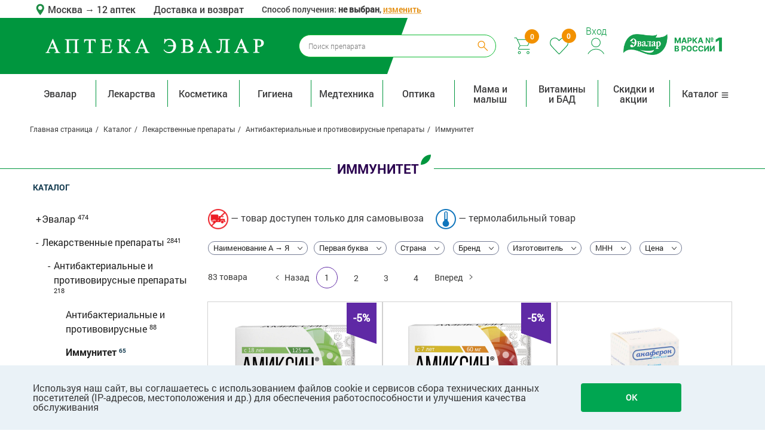

--- FILE ---
content_type: text/html; charset=UTF-8
request_url: https://asevalar.ru/catalog/lekarstvennye_preparaty/antibakterialnye_i_protivovirusnye_preparaty/immunitet/
body_size: 58885
content:
<!DOCTYPE html>
<html xml:lang="ru" lang="ru"><head>
    
    <!-- Google Tag Manager -->
    <script>
        (function(w, d, s, l, i) {
            w[l] = w[l] || [];
            w[l].push(

                {
                    'gtm.start': new Date().getTime(),
                    event: 'gtm.js'
                }
            );
            var f = d.getElementsByTagName(s)[0],
                j = d.createElement(s),
                dl = l != 'dataLayer' ? '&l=' + l : '';
            j.async = true;
            j.src =
                'https://www.googletagmanager.com/gtm.js?id=' + i + dl;
            f.parentNode.insertBefore(j, f);
        })(window, document, 'script', 'dataLayer', 'GTM-PXHV4T');
    </script>
    <!-- End Google Tag Manager -->

    <link rel="preload" crossorigin href="/local/fonts/Roboto-Light.woff" as="font" />
    <link rel="preload" crossorigin href="/local/fonts/Roboto-Medium.woff" as="font" />
    <link rel="preload" crossorigin href="/local/fonts/Roboto-Regular.woff" as="font" />
    <link rel="preload" crossorigin href="/local/fonts/Roboto-Bold.woff" as="font" />
    <link rel="preload" crossorigin href="/local/fonts/Roboto-Thin.woff" as="font" />
    <link rel="preload" crossorigin href="/local/fonts/Roboto-Italic.woff" as="font" />
    <link rel="preload" crossorigin href="/local/fonts/Roboto-Black.woff" as="font" />
    <link rel="preload" crossorigin href="/local/fonts/fontawesome-webfont.woff2" as="font" />
    <link rel="stylesheet" href="/local/templates/asevalar/css/preload_styles.css">

    
    
    <script type="text/javascript" language="javascript" src="/local/js/tracker/datalayer.js"></script>
    <script>
        
        window.fitomarket = {"fakeLocationID":null,"dataLayerHelper":{"currentPath":"\u0418\u0437 \u043a\u0430\u0442\u0435\u0433\u043e\u0440\u0438\u0438 \u0418\u043c\u043c\u0443\u043d\u0438\u0442\u0435\u0442"},"development-mode":0};

        window.fitomarket.datalayer = new DataLayerTracker();
        window.fitomarket.datalayer.init();
    </script>

    
    <meta http-equiv="X-UA-Compatible" content="IE=edge" />
    <meta name="viewport" content="user-scalable=no, initial-scale=1.0, maximum-scale=1.0, width=device-width">
    <meta name="google-site-verification" content="wqgVSKk6JmnrGdYcWuODz6bJx-crIYvukUurdmPVVQw"/>
    <meta name="format-detection" content="telephone=no">
    
            <meta property="og:title" content="Иммунитет - купить в г.Москва в интернет-аптеке «Эвалар»" />
        <meta property="og:description" content="Иммунитет - купить в г.Москва в интернет-аптеке «Эвалар». Акции и скидки, покупка и бронирование товаров для получения в аптеке. Весь товар сертифицирован." />
        <meta property="og:image" content="" />
        <meta property="og:image:width" content="" />
        <meta property="og:image:height" content="" />
        <meta property="og:type" content="website" />
        <meta property="og:url" content="https://asevalar.ru/catalog/lekarstvennye_preparaty/antibakterialnye_i_protivovirusnye_preparaty/immunitet/" />
        <!-- временное решение -->
        <!-- временное решение -->

        
    
    <title>Иммунитет - купить в г.Москва в интернет-аптеке «Эвалар»</title>
    <meta http-equiv="Content-Type" content="text/html; charset=UTF-8" />
<meta name="description" content="Иммунитет - купить в г.Москва в интернет-аптеке «Эвалар». Акции и скидки, покупка и бронирование товаров для получения в аптеке. Весь товар сертифицирован." />
<link rel="canonical" href="https://asevalar.ru/catalog/lekarstvennye_preparaty/antibakterialnye_i_protivovirusnye_preparaty/immunitet/" />
<link href="/bitrix/js/ui/design-tokens/dist/ui.design-tokens.css?170561517625728" type="text/css"  rel="stylesheet" />
<link href="/bitrix/js/ui/fonts/opensans/ui.font.opensans.css?17056144582555" type="text/css"  rel="stylesheet" />
<link href="/bitrix/js/main/popup/dist/main.popup.bundle.css?170561468629861" type="text/css"  rel="stylesheet" />
<link href="/bitrix/css/main/font-awesome.css?168414926728777" type="text/css"  rel="stylesheet" />
<link href="/bitrix/cache/css/as/asevalar/page_49b59740780f4361c08c6b58629fe3f4/page_49b59740780f4361c08c6b58629fe3f4_v1.css?176655884290397" type="text/css"  rel="stylesheet" />
<link href="/bitrix/cache/css/as/asevalar/default_93e9f973cff7ff4befbbf569078bc62e/default_93e9f973cff7ff4befbbf569078bc62e_v1.css?176655884218161" type="text/css"  rel="stylesheet" />
<link href="/bitrix/cache/css/as/asevalar/template_3e6901992f4d7261eb040bd154906c4f/template_3e6901992f4d7261eb040bd154906c4f_v1.css?1766558842863539" type="text/css"  data-template-style="true" rel="stylesheet" />
<script>if(!window.BX)window.BX={};if(!window.BX.message)window.BX.message=function(mess){if(typeof mess==='object'){for(let i in mess) {BX.message[i]=mess[i];} return true;}};</script>
<script>(window.BX||top.BX).message({'JS_CORE_LOADING':'Загрузка...','JS_CORE_NO_DATA':'- Нет данных -','JS_CORE_WINDOW_CLOSE':'Закрыть','JS_CORE_WINDOW_EXPAND':'Развернуть','JS_CORE_WINDOW_NARROW':'Свернуть в окно','JS_CORE_WINDOW_SAVE':'Сохранить','JS_CORE_WINDOW_CANCEL':'Отменить','JS_CORE_WINDOW_CONTINUE':'Продолжить','JS_CORE_H':'ч','JS_CORE_M':'м','JS_CORE_S':'с','JSADM_AI_HIDE_EXTRA':'Скрыть лишние','JSADM_AI_ALL_NOTIF':'Показать все','JSADM_AUTH_REQ':'Требуется авторизация!','JS_CORE_WINDOW_AUTH':'Войти','JS_CORE_IMAGE_FULL':'Полный размер'});</script>

<script src="/bitrix/js/main/core/core.js?1705615940494198"></script>

<script>BX.Runtime.registerExtension({'name':'main.core','namespace':'BX','loaded':true});</script>
<script>BX.setJSList(['/bitrix/js/main/core/core_ajax.js','/bitrix/js/main/core/core_promise.js','/bitrix/js/main/polyfill/promise/js/promise.js','/bitrix/js/main/loadext/loadext.js','/bitrix/js/main/loadext/extension.js','/bitrix/js/main/polyfill/promise/js/promise.js','/bitrix/js/main/polyfill/find/js/find.js','/bitrix/js/main/polyfill/includes/js/includes.js','/bitrix/js/main/polyfill/matches/js/matches.js','/bitrix/js/ui/polyfill/closest/js/closest.js','/bitrix/js/main/polyfill/fill/main.polyfill.fill.js','/bitrix/js/main/polyfill/find/js/find.js','/bitrix/js/main/polyfill/matches/js/matches.js','/bitrix/js/main/polyfill/core/dist/polyfill.bundle.js','/bitrix/js/main/core/core.js','/bitrix/js/main/polyfill/intersectionobserver/js/intersectionobserver.js','/bitrix/js/main/lazyload/dist/lazyload.bundle.js','/bitrix/js/main/polyfill/core/dist/polyfill.bundle.js','/bitrix/js/main/parambag/dist/parambag.bundle.js']);
</script>
<script>BX.Runtime.registerExtension({'name':'ui.design-tokens','namespace':'window','loaded':true});</script>
<script>BX.Runtime.registerExtension({'name':'ui.fonts.opensans','namespace':'window','loaded':true});</script>
<script>BX.Runtime.registerExtension({'name':'main.popup','namespace':'BX.Main','loaded':true});</script>
<script>BX.Runtime.registerExtension({'name':'popup','namespace':'window','loaded':true});</script>
<script>BX.Runtime.registerExtension({'name':'jquery','namespace':'window','loaded':true});</script>
<script>BX.Runtime.registerExtension({'name':'fx','namespace':'window','loaded':true});</script>
<script>(window.BX||top.BX).message({'LANGUAGE_ID':'ru','FORMAT_DATE':'DD.MM.YYYY','FORMAT_DATETIME':'DD.MM.YYYY HH:MI:SS','COOKIE_PREFIX':'BITRIX_SM','SERVER_TZ_OFFSET':'10800','UTF_MODE':'Y','SITE_ID':'as','SITE_DIR':'/','USER_ID':'','SERVER_TIME':'1768920791','USER_TZ_OFFSET':'0','USER_TZ_AUTO':'Y','bitrix_sessid':'67dd14fc6572e23371ed18a7dd8c6e2b'});</script>


<script src="/bitrix/js/main/popup/dist/main.popup.bundle.js?1705615938117034"></script>
<script src="/bitrix/js/main/core/core_fx.js?168414926916888"></script>
<script>BX.setCSSList(['/local/templates/asevalar/components/evalar/catalog/.default/style.css','/local/templates/asevalar/components/asevalar/sort.block/.default/style.css','/local/templates/asevalar/components/asevalar/elasticsearch.filter/.default/style.css','/local/templates/asevalar/components/evalar/catalog.menu/.default/style.css','/local/templates/asevalar/components/evalar/iblock.flat.list/mainpage_first_slider/style.css','/local/templates/asevalar/components/asevalar/catalog.list/.default/style.css','/local/templates/asevalar/components/asevalar/catalog.element/.default/style.css','/local/templates/asevalar/css/bootstrap-grid.css','/local/templates/asevalar/css/disabled.css','/local/templates/asevalar/css/fonts.css','/local/templates/asevalar/css/uikit.min.css','/local/templates/asevalar/css/components/slidenav.gradient.min.css','/local/templates/asevalar/css/components/dotnav.gradient.min.css','/local/templates/asevalar/css/swiper.min.css','/local/templates/asevalar/css/components/slider.css','/local/templates/asevalar/css/components/dotnav.css','/local/templates/asevalar/css/main.css','/local/templates/asevalar/css/media.css','/local/templates/asevalar/css/alphabet.css','/local/templates/asevalar/js/fancybox/jquery.fancybox.min.css','/local/templates/asevalar/css/catalogue.css','/local/templates/asevalar/css/media_catalogue.css','/local/templates/asevalar/css/basket.css','/local/templates/asevalar/css/basket_media.css','/local/templates/asevalar/css/card.css','/local/templates/asevalar/css/card_media.css','/local/templates/asevalar/css/registration.css','/local/templates/asevalar/css/components/slideshow.gradient.min.css','/local/templates/asevalar/css/popup/bitrix_popup.css','/local/templates/asevalar/js/pinlogin/jquery.pinlogin.css','/local/templates/asevalar/css/common.css','/local/templates/asevalar/css/advantages.css','/local/templates/asevalar/css/distributor-page.css','/local/templates/asevalar/js/nouislider/nouislider.css','/local/templates/asevalar/components/asevalar/geo.location/.default/style.css','/local/templates/asevalar/components/evalar/search.form/.default/style.css','/local/templates/asevalar/components/asevalar/sale.basket.basket.line/header/style.css','/local/templates/asevalar/components/bitrix/breadcrumb/evalar/style.css','/local/templates/asevalar/components/bitrix/menu/catalog_horizontal_top/style.css','/local/templates/asevalar/components/bitrix/menu/bottom/style.css','/local/components/evalar/subscribe.quick/templates/subscribe_as/style.css','/local/templates/asevalar/components/asevalar/iblock.flat.list/popup_as/style.css','/local/templates/asevalar/components/asevalar/delivery-type-select/.default/style.css','/local/templates/asevalar/styles.css','/local/templates/asevalar/template_styles.css','/local/templates/asevalar/components/bitrix/system.auth.authorize/window/style.css']);</script>
<script type="text/javascript">
					(function () {
						"use strict";

						var counter = function ()
						{
							var cookie = (function (name) {
								var parts = ("; " + document.cookie).split("; " + name + "=");
								if (parts.length == 2) {
									try {return JSON.parse(decodeURIComponent(parts.pop().split(";").shift()));}
									catch (e) {}
								}
							})("BITRIX_CONVERSION_CONTEXT_as");

							if (cookie && cookie.EXPIRE >= BX.message("SERVER_TIME"))
								return;

							var request = new XMLHttpRequest();
							request.open("POST", "/bitrix/tools/conversion/ajax_counter.php", true);
							request.setRequestHeader("Content-type", "application/x-www-form-urlencoded");
							request.send(
								"SITE_ID="+encodeURIComponent("as")+
								"&sessid="+encodeURIComponent(BX.bitrix_sessid())+
								"&HTTP_REFERER="+encodeURIComponent(document.referrer)
							);
						};

						if (window.frameRequestStart === true)
							BX.addCustomEvent("onFrameDataReceived", counter);
						else
							BX.ready(counter);
					})();
				</script>
<meta name="robots" content="index, follow"/>



<script src="/local/templates/asevalar/js/jquery-3.2.1.min.js?170560494786659"></script>
<script src="/local/templates/asevalar/components/asevalar/geo.location/.default/script.js?1705604945372"></script>
<script src="/local/templates/asevalar/components/bitrix/menu/catalog_horizontal_top/script.js?17056049452410"></script>
<script src="/local/components/evalar/subscribe.quick/templates/subscribe_as/script.js?17056049441603"></script>
<script src="/local/templates/asevalar/components/asevalar/iblock.flat.list/popup_as/script.js?1705604945135"></script>
<script src="/local/templates/asevalar/components/asevalar/delivery-type-select/.default/script.js?17634527885659"></script>
<script src="/local/templates/asevalar/js/in-viewport.min.js?17056049473195"></script>
<script src="/local/templates/asevalar/js/jquery_validate.js?170560494722978"></script>
<script src="/local/templates/asevalar/js/uikit.min.js?170560494756666"></script>
<script src="/local/templates/asevalar/js/swiper.min.js?1705604947114405"></script>
<script src="/local/templates/asevalar/js/card.js?17056049478376"></script>
<script src="/local/templates/asevalar/js/catalogue.js?17056049472630"></script>
<script src="/local/templates/asevalar/js/main.js?174436409033142"></script>
<script src="/local/templates/asevalar/js/basket.js?170560494714294"></script>
<script src="/local/templates/asevalar/script.js?17056049478265"></script>
<script src="/local/templates/asevalar/js/maskedinput/jquery.maskedinput.min.js?17056049474313"></script>
<script src="/local/templates/asevalar/js/maskedinput/vanillaTextMask.js?17056049477857"></script>
<script src="/local/templates/asevalar/js/validate/jquery.h5validate.min.js?170560494711482"></script>
<script src="/local/templates/asevalar/js/registration.js?1705604947547"></script>
<script src="/local/templates/asevalar/js/jquery.cookie.js?17056049473140"></script>
<script src="/local/templates/asevalar/js/sticky.js?17056049472711"></script>
<script src="/local/templates/asevalar/js/url_parser.js?17056049471931"></script>
<script src="/local/templates/asevalar/js/debounce.js?1705604947723"></script>
<script src="/local/templates/asevalar/js/helpers.js?17056049473828"></script>
<script src="/local/templates/asevalar/js/viewport.js?1705604947876"></script>
<script src="/local/templates/asevalar/js/jquery.timers.js?17056049471479"></script>
<script src="/local/templates/asevalar/js/nouislider/nouislider.js?170560494723277"></script>
<script src="/local/templates/asevalar/js/datedropper.min.js?170560494753993"></script>
<script src="/local/templates/asevalar/js/main.new.js?176345278892920"></script>
<script src="/local/templates/asevalar/js/pinlogin/jquery.pinlogin.js?17056049472850"></script>
<script src="/local/templates/asevalar/js/pinlogin/jquery.shake.js?1705604947831"></script>
<script src="/local/templates/asevalar/js/fancybox/jquery.fancybox.min.js?170560494768253"></script>
<script src="/local/templates/asevalar/components/asevalar/sort.block/.default/script.js?17056049452856"></script>
<script src="/local/templates/asevalar/components/asevalar/elasticsearch.filter/.default/script.js?170560494521226"></script>
<script src="/local/templates/asevalar/components/bitrix/system.auth.authorize/window/script.js?17056049467856"></script>
<script type="text/javascript">var _ba = _ba || []; _ba.push(["aid", "0aa2546a2c047da980550f191caf0d80"]); _ba.push(["host", "asevalar.ru"]); (function() {var ba = document.createElement("script"); ba.type = "text/javascript"; ba.async = true;ba.src = (document.location.protocol == "https:" ? "https://" : "http://") + "bitrix.info/ba.js";var s = document.getElementsByTagName("script")[0];s.parentNode.insertBefore(ba, s);})();</script>



    <script>
      mindbox = window.mindbox || function() {
        mindbox.queue.push(arguments);
      };
      mindbox.queue = mindbox.queue || [];
            mindbox('create', {
            firebaseMessagingSenderId: '8593917997711'
          }
      );
          </script>
    <script src="https://api.mindbox.ru/scripts/v1/tracker.js" async></script>

    

    

</head>


<body class="orangeBG  ">

<!-- Google Tag Manager (noscript) -->
<noscript><iframe src="https://www.googletagmanager.com/ns.html?id=GTM-PXHV4T"
height="0" width="0" style="display:none;visibility:hidden"></iframe></noscript>
<!-- End Google Tag Manager (noscript) -->


<!--'start_frame_cache_php-js'--><script>
  window.fitomarket.dataLayerHelper['prevPath'] = '';
  window.fitomarket.dataLayerHelper['referrer'] = '';
  window.fitomarket.dataLayerHelper['listFromClick'] = '';
  window.fitomarket.isMobile = 0;
  window.fitomarket.isAuthorized = 0;
  obMindbox.currentArea = "0000073738";
</script>
<!--'end_frame_cache_php-js'-->
<!-- Diginetica AnyQuery script -->
<script type="text/javascript">
  var digiScript = document.createElement('script');
  digiScript.src = 'https://cdn.diginetica.net/1424/client.js?ts=' + Date.now();
  digiScript.defer = true;
  digiScript.async = true;
  document.body.appendChild(digiScript);
</script>
<!-- End Diginetica AnyQuery script -->

<!-- Top.Mail.Ru counter -->
<script async type="text/javascript">
    var _tmr = window._tmr || (window._tmr = []);
    _tmr.push({id: "3653381", type: "pageView", start: (new Date()).getTime()});
    (function (d, w, id) {
        if (d.getElementById(id)) return;
        var ts = d.createElement("script"); ts.type = "text/javascript"; ts.async = true; ts.id = id;
        ts.src = "https://top-fwz1.mail.ru/js/code.js";
        var f = function () {var s = d.getElementsByTagName("script")[0]; s.parentNode.insertBefore(ts, s);};
        if (w.opera == "[object Opera]") { d.addEventListener("DOMContentLoaded", f, false); } else { f(); }
    })(document, window, "tmr-code");
</script>
<noscript><div><img src="https://top-fwz1.mail.ru/counter?id=3653381;js=na" style="position:absolute;left:-9999px;" alt="Top.Mail.Ru" /></div></noscript>
<!-- /Top.Mail.Ru counter -->

<div id="panel"></div>

<section class="uk-hidden-small upper-bar container">
    <div class="geo-contacts-header-block row no-gutters">
        <div class="geo-block">
            <!--'start_frame_cache_QEKfQy'-->	<div class="geo-location" data-parent="1" data-geolocation="1">
		<img src="/local/templates/asevalar/components/asevalar/geo.location/.default/img/geo.svg"/>
        <a href="javascript:void(0)" onclick="obGeoLocation.show(this);">
            Москва        </a>
        <a href="/pharmacies/">
            <arrow>&rarr;</arrow>
<!--            Временное решение, пока склады в Бийске отключены до введения 1С-->
                            <span>12 аптек</span>
            
            <!--            Временное решение, пока склады в Бийске отключены до введения 1С-->
        </a>


				<div class="select-location" data-popup="1">
			<div class="close" onclick="obGeoLocation.hide(this);"></div>
							<div class="item">
					<a href="https://asevalar.ru">Москва</a>
				</div>
							<div class="item">
					<a href="https://volgograd.asevalar.ru">Волгоград</a>
				</div>
							<div class="item">
					<a href="https://spb.asevalar.ru">Санкт-Петербург</a>
				</div>
							<div class="item">
					<a href="https://biysk.asevalar.ru">Бийск</a>
				</div>
					</div>
	</div>
<!--'end_frame_cache_QEKfQy'-->        </div>
        <div class="marketplace-text">
            <a href="/about/faq/delivery/">Доставка и возврат</a>
        </div>
                    <div class="header-change-delivery-type">
                Способ получения: <b>не выбран</b>,
                <span class="js-change-delivery-type">изменить</span>
            </div>
            </div>
</section>
<!-----------header section-------->
<header>
    <div class="violet_bg col-md-6"></div>
    <div class="container">
        <div class="header-buttons-wrapper row no-gutters">
            <div class="logo_cont col-md-4 col-8">
                <div class="logo">
                    <a href="/">
                        <img class="img-responsive" src="/local/templates/asevalar/img/icons/as-text-logo-white.svg" alt="logo">
                    </a>
                </div>
            </div>
            <div class="search_section_cont col-md-4 col-3 uk-hidden-small">
                
<div class="search_section search-container">
    <form action="/catalog/index.php" id="search_form" class="nc_search" accept-charset="utf-8">
        <div class="field search_form_content">
            <input
                    type="text"
                    name="q"
                    placeholder="Поиск препарата"
                    data-provide="typeahead"
                    value=""
                    id="search-query"
                    autocomplete="off"
                    class="text ui-autocomplete-input search"/>
            <input class="search_submit" type="submit" alt="Submit" value=""/>
        </div>
    </form>
</div>
            </div>
            <div class="user_block col-2 col-md-4">
                
<span>
    <img class="mobile_evalar_logo_header" src="/local/templates/asevalar/img/icons/LOGO.png"/>
    <img class="mobile_evalar_logo_short_header" src="/local/templates/asevalar/img/icons/mobile-logo.png"/>
</span>

<span class="basket-wrapper " data-droppable-parent="1">
            <span id="" data-basket="1" data-small-basket="1"
              class="bx-basket bx-opener uk-hidden-small uk-hidden-medium">
                    
<a id="basket" href="/personal/cart/"><span
            class="busket_count">0</span><img
            src="/local/templates/asevalar/img/icons/new_cart.svg" alt="cart"></a>
            </span>
        <a class="uk-hidden-large" data-mobile-basket="1" href="/personal/cart/" id="basket">
                <span class="busket_count busket_count_small">0</span>
                <img src="/local/templates/asevalar/img/icons/new_cart.svg" alt="cart">
            </a>
    </span>                <a id="favorite" href="/personal/favorite/" class="uk-hidden-small" data-wishlist="1">
	<span class="busket_count">
		<!--'start_frame_cache_esdZg3'-->			0		<!--'end_frame_cache_esdZg3'-->	</span>
	<img src="/local/templates/asevalar/img/icons/new_heart.svg">
</a>
                <span data-blurer-parent="1" class="auth-wrapper">
					<!--'start_frame_cache_auth-form'-->                                            <a class="modal_auth" href="javascript:void(0);" onclick="obAuth.toggle(this);">
                            <span>Вход</span>
                            <img src="/local/templates/asevalar/img/icons/new_profile.svg">
                        </a>
                        <div class="authForm" data-blurer="auth-form" data-blurer-target="parent"
                             data-blurer-type="disactive">
                            <div class="authForm__window">
                                <div class="auth_popup_title leaf_title">
    <span>Вход и регистрация</span>
</div>
<div class="authorize-wrapper ">
    <div data-email-verification="1"  data-replacement="1">
        <form action="/local/components/bitrix/system.auth.authorize/ajax.php?template=window" type="post"
              onsubmit="return obModalAuthorize.submitEmailPass(this);">

            <!--            <div class="authorize-btn-more">-->
            <!--                <a href="javascript:void(0)" onclick="return obModalAuthorize.showAuthPhone(this)">По номеру-->
            <!--                    телефона</a>-->
            <!--                <a href="javascript:void(0)" class="active">По электронной почте</a>-->
            <!--            </div>-->
            <!---->
            <!--            <div class="title">Этот метод доступен только зарегистрированным пользователям</div>-->

            <input type="hidden" name="AUTH_FORM" value="Y">
            <input type="hidden" name="TYPE" value="AUTH">
            <input type="hidden" name="backurl" value="/personal/order/make/">

            <div class="authorize-form__inputwrap-labeled">
                <input type="text" class="required" name="AUTHORIZE[USER_LOGIN]"
                       value=""/>
                <label>Электронная почта</label>
            </div>
            <div class="authorize-form__inputwrap-labeled">
                <input type="password" class="required" name="AUTHORIZE[USER_PASSWORD]"
                       value=""/>
                <label>Пароль</label>
            </div>

            <a href="javascript:void(0)" class="authorize-form__forgot-link"
               onclick="return obModalAuthorize.showForgotPassword(this)">Напомнить пароль</a>

                        <button type="submit">Войти</button>

            <div class="authorize-btn-more">
                <a href="/auth/register/" class="auth-visible-link">Зарегистрироваться</a>
            </div>

                            <div class="authorize-form__checkbox-wrapper">
                    <input type="checkbox" name="dont-remember" value="Y" id="remember-window" >
                    <label for="remember-window">Не запоминать на этом устройстве</label>
                </div>
            
            <div class="registration_container">
                <div class="social_icons_cont">
                                    </div>
            </div>
        </form>

    </div>
</div>

                            </div>
                        </div>
                                        <!--'end_frame_cache_auth-form'-->				</span>
                <span>
                    <img class="evalar-logo__desctop evalar_logo" src="/local/templates/asevalar/img/icons/LOGO.png" alt="Эвалар">
                    <img class="evalar-logo__mobile evalar_logo" src="/local/templates/asevalar/img/icons/mobile-logo.png" alt="Эвалар">
                </span>
            </div>
        </div>

        <div class="search_section_cont uk-visible-small">
            
<div class="search_section search-container">
    <form action="/catalog/" id="search_form" class="nc_search" accept-charset="utf-8">
        <div class="field search_form_content">
            <input
                    type="text"
                    name="q"
                    placeholder="Поиск препарата"
                    data-provide="typeahead"
                    value=""
                    id="search-query"
                    autocomplete="off"
                    class="text ui-autocomplete-input search"/>
            <input class="search_submit" type="submit" alt="Submit" value=""/>
        </div>
    </form>
</div>
            <div class="uk-visible-small mob-menu-btn-container col-2">
                <div class="mob_menu_arraw js-menu-icon" onclick="obMobTopMenu.toggleMobMenu(this)">
                    <i class="uk-icon-bars"></i>
                </div>
            </div>
        </div>
    </div>

    
</header>

<div class="header_spacer"></div>

<div class="main_wrapper">
    <section class="header_menu">
        <div class="header_menu__main-container container">
            <div class="uk-visible-small mob_submenu">
                <!--'start_frame_cache_AH2y7C'-->	<div class="geo-location" data-parent="1" data-geolocation="1">
		<img src="/local/templates/asevalar/img/icons/mob_mark.png"/>
        <a href="javascript:void(0)" onclick="obGeoLocation.show(this);">
            Москва        </a>
        <a href="/pharmacies/">
            <arrow>&rarr;</arrow>
<!--            Временное решение, пока склады в Бийске отключены до введения 1С-->
                            <span>12 аптек</span>
            
            <!--            Временное решение, пока склады в Бийске отключены до введения 1С-->
        </a>


				<div class="select-location" data-popup="1">
			<div class="close" onclick="obGeoLocation.hide(this);"></div>
							<div class="item">
					<a href="https://asevalar.ru">Москва</a>
				</div>
							<div class="item">
					<a href="https://volgograd.asevalar.ru">Волгоград</a>
				</div>
							<div class="item">
					<a href="https://spb.asevalar.ru">Санкт-Петербург</a>
				</div>
							<div class="item">
					<a href="https://biysk.asevalar.ru">Бийск</a>
				</div>
					</div>
	</div>
<!--'end_frame_cache_AH2y7C'-->            </div>

            <div class="uk-visible-small mob_submenu">
                <a href="/personal/" class="profile_icon"><img src="/local/templates/asevalar/img/Profile-Icon.svg"></a>
                <!--'start_frame_cache_auth-form-mobile'-->                                    <a href="/auth/?backurl=" class="enter">Войти&nbsp;&nbsp;&nbsp;|</a>
                    <a href="/auth/register/" class="enter">Регистрация</a>
                                <!--'end_frame_cache_auth-form-mobile'-->                <a href="/personal/favorite/" class="prof_heart"><img
                            src="/local/templates/asevalar/img/heart-mobile.svg"></a>
            </div>

            <div class="uk-visible-small mob_submenu">
                <a href="/about/faq/delivery/">
                    <img src="/local/templates/asevalar/img/icons/truck.png" class="mob_truck-icon">
                    <span>Доставка и оплата</span>
                </a>
            </div>

                            <div class="uk-visible-small mob_submenu js-change-delivery-type">
                    <div class="geo-location">
                        <img src="/local/templates/asevalar/img/icons/location-sprite.png" >
                            Способ получения: <b>не выбран</b>,
                            <span class="js-change-delivery-type">изменить</span>
                    </div>
                </div>
            
            <nav class="uk-navbar navbar top_main_menu">
                <ul class="row uk-navbar-nav nav navbar-nav list-inline topmenu desktop_topmenu" data-top-menu="1">
                    <li class="item1 col-md dropdown_menu  ">
            <a
               class=""
               href="/catalog/evalar/">Эвалар</a>
                            <div class="dropdown_cont level3_exists">
                                            <div class="col1 dropdown_cont__menu_column">
                            <ul class="mdm-first">
                                                                                                        <li class="dropdown-header dropdown  ">
                                        <a class="menu_level_2_item"
                                           href="/catalog/evalar/lekarstva_evalar/">
                                            Лекарства Эвалар                                        </a>
                                    </li>
                                                                            <div class="level3_items">
                                                                                            <li>
                                                    <a href="/catalog/evalar/lekarstva_evalar/prostuda_i_gripp/">
                                                        Простуда и грипп                                                    </a>
                                                </li>
                                                                                            <li>
                                                    <a href="/catalog/evalar/lekarstva_evalar/urologiya/">
                                                        Урология                                                    </a>
                                                </li>
                                                                                            <li>
                                                    <a href="/catalog/evalar/lekarstva_evalar/sedativnye/">
                                                        Седативные                                                    </a>
                                                </li>
                                                                                            <li>
                                                    <a href="/catalog/evalar/lekarstva_evalar/nootropy/">
                                                        Ноотропы                                                    </a>
                                                </li>
                                                                                            <li>
                                                    <a href="/catalog/evalar/lekarstva_evalar/protivogribkovye/">
                                                        Противогрибковые                                                    </a>
                                                </li>
                                                                                            <li>
                                                    <a href="/catalog/evalar/lekarstva_evalar/serdechno_sosudistye/">
                                                        Сердечно-сосудистые                                                    </a>
                                                </li>
                                                                                            <li>
                                                    <a href="/catalog/evalar/lekarstva_evalar/zhenskoe_zdorove/">
                                                        Женское здоровье                                                    </a>
                                                </li>
                                                                                            <li>
                                                    <a href="/catalog/evalar/lekarstva_evalar/pishchevarenie/">
                                                        Пищеварение                                                    </a>
                                                </li>
                                                                                            <li>
                                                    <a href="/catalog/evalar/lekarstva_evalar/kostno_myshechnaya_sistema/">
                                                        Костно-мышечная система                                                    </a>
                                                </li>
                                                                                            <li>
                                                    <a href="/catalog/evalar/lekarstva_evalar/obmen_veshchestv/">
                                                        Обмен веществ                                                    </a>
                                                </li>
                                                                                            <li>
                                                    <a href="/catalog/evalar/lekarstva_evalar/toniziruyushchie/">
                                                        Тонизирующие                                                    </a>
                                                </li>
                                                                                    </div>
                                                                                                                                            <li class="dropdown-header  dropdown-header_level3 ">
                                        <a class=""
                                           href="/catalog/evalar/lekarstva_evalar/prostuda_i_gripp/">
                                            Простуда и грипп                                        </a>
                                    </li>
                                                                                                                                            <li class="dropdown-header  dropdown-header_level3 ">
                                        <a class=""
                                           href="/catalog/evalar/lekarstva_evalar/urologiya/">
                                            Урология                                        </a>
                                    </li>
                                                                                                                                            <li class="dropdown-header  dropdown-header_level3 ">
                                        <a class=""
                                           href="/catalog/evalar/lekarstva_evalar/sedativnye/">
                                            Седативные                                        </a>
                                    </li>
                                                                                                                                            <li class="dropdown-header  dropdown-header_level3 ">
                                        <a class=""
                                           href="/catalog/evalar/lekarstva_evalar/nootropy/">
                                            Ноотропы                                        </a>
                                    </li>
                                                                                                                                            <li class="dropdown-header  dropdown-header_level3 ">
                                        <a class=""
                                           href="/catalog/evalar/lekarstva_evalar/protivogribkovye/">
                                            Противогрибковые                                        </a>
                                    </li>
                                                                                                                                            <li class="dropdown-header  dropdown-header_level3 ">
                                        <a class=""
                                           href="/catalog/evalar/lekarstva_evalar/serdechno_sosudistye/">
                                            Сердечно-сосудистые                                        </a>
                                    </li>
                                                                                                                                            <li class="dropdown-header  dropdown-header_level3 ">
                                        <a class=""
                                           href="/catalog/evalar/lekarstva_evalar/zhenskoe_zdorove/">
                                            Женское здоровье                                        </a>
                                    </li>
                                                                                                                                            <li class="dropdown-header  dropdown-header_level3 ">
                                        <a class=""
                                           href="/catalog/evalar/lekarstva_evalar/pishchevarenie/">
                                            Пищеварение                                        </a>
                                    </li>
                                                                                                                                            <li class="dropdown-header  dropdown-header_level3 ">
                                        <a class=""
                                           href="/catalog/evalar/lekarstva_evalar/kostno_myshechnaya_sistema/">
                                            Костно-мышечная система                                        </a>
                                    </li>
                                                                                                                                            <li class="dropdown-header  dropdown-header_level3 ">
                                        <a class=""
                                           href="/catalog/evalar/lekarstva_evalar/obmen_veshchestv/">
                                            Обмен веществ                                        </a>
                                    </li>
                                                                                                                                            <li class="dropdown-header  dropdown-header_level3 ">
                                        <a class=""
                                           href="/catalog/evalar/lekarstva_evalar/toniziruyushchie/">
                                            Тонизирующие                                        </a>
                                    </li>
                                                                                                                                            <li class="dropdown-header   ">
                                        <a class="menu_level_2_item"
                                           href="/catalog/evalar/vitaminy_i_mineraly/">
                                            Витамины и минералы                                        </a>
                                    </li>
                                                                                                                                            <li class="dropdown-header   ">
                                        <a class="menu_level_2_item"
                                           href="/catalog/evalar/obmen_veshchestv/">
                                            Обмен веществ                                        </a>
                                    </li>
                                                                                                                                            <li class="dropdown-header   ">
                                        <a class="menu_level_2_item"
                                           href="/catalog/evalar/pishchevarenie/">
                                            Пищеварение                                        </a>
                                    </li>
                                                                                                                                            <li class="dropdown-header   ">
                                        <a class="menu_level_2_item"
                                           href="/catalog/evalar/krasota/">
                                            Красота                                        </a>
                                    </li>
                                                                                                                                            <li class="dropdown-header   ">
                                        <a class="menu_level_2_item"
                                           href="/catalog/evalar/serdechno_sosudistye/">
                                            Сердечно-сосудистые                                        </a>
                                    </li>
                                                                                                                                            <li class="dropdown-header   ">
                                        <a class="menu_level_2_item"
                                           href="/catalog/evalar/sedativnye/">
                                            Седативные                                        </a>
                                    </li>
                                                                                                                                            <li class="dropdown-header   ">
                                        <a class="menu_level_2_item"
                                           href="/catalog/evalar/snizhenie_vesa/">
                                            Снижение веса                                        </a>
                                    </li>
                                                                                                </ul>
                        </div>
                                            <div class="col2 dropdown_cont__menu_column">
                            <ul class="mdm-first">
                                                                                                        <li class="dropdown-header   ">
                                        <a class="menu_level_2_item"
                                           href="/catalog/evalar/kostno_myshechnaya_sistema/">
                                            Костно-мышечная система                                        </a>
                                    </li>
                                                                                                                                            <li class="dropdown-header   ">
                                        <a class="menu_level_2_item"
                                           href="/catalog/evalar/nootropy/">
                                            Ноотропы                                        </a>
                                    </li>
                                                                                                                                            <li class="dropdown-header   ">
                                        <a class="menu_level_2_item"
                                           href="/catalog/evalar/travyanye_sbory_i_chai/">
                                            Травяные сборы и чаи                                        </a>
                                    </li>
                                                                                                                                            <li class="dropdown-header   ">
                                        <a class="menu_level_2_item"
                                           href="/catalog/evalar/prostuda_i_gripp/">
                                            Простуда и грипп                                        </a>
                                    </li>
                                                                                                                                            <li class="dropdown-header   ">
                                        <a class="menu_level_2_item"
                                           href="/catalog/evalar/antiseptiki/">
                                            Антисептики                                        </a>
                                    </li>
                                                                                                                                            <li class="dropdown-header   ">
                                        <a class="menu_level_2_item"
                                           href="/catalog/evalar/zhenskoe_zdorove/">
                                            Женское здоровье                                        </a>
                                    </li>
                                                                                                                                            <li class="dropdown-header   ">
                                        <a class="menu_level_2_item"
                                           href="/catalog/evalar/kosmetika/">
                                            Косметика                                        </a>
                                    </li>
                                                                                                                                            <li class="dropdown-header   ">
                                        <a class="menu_level_2_item"
                                           href="/catalog/evalar/immunitet/">
                                            Иммунитет                                        </a>
                                    </li>
                                                                                                                                            <li class="dropdown-header   ">
                                        <a class="menu_level_2_item"
                                           href="/catalog/evalar/urologiya/">
                                            Урология                                        </a>
                                    </li>
                                                                                                                                            <li class="dropdown-header   ">
                                        <a class="menu_level_2_item"
                                           href="/catalog/evalar/zrenie/">
                                            Зрение                                        </a>
                                    </li>
                                                                                                                                            <li class="dropdown-header   ">
                                        <a class="menu_level_2_item"
                                           href="/catalog/evalar/muzhskoe_zdorove/">
                                            Мужское здоровье                                        </a>
                                    </li>
                                                                                                                                            <li class="dropdown-header   ">
                                        <a class="menu_level_2_item"
                                           href="/catalog/evalar/protivogribkovye/">
                                            Противогрибковые                                        </a>
                                    </li>
                                                                                                                                            <li class="dropdown-header   ">
                                        <a class="menu_level_2_item"
                                           href="/catalog/evalar/sportivnoe_pitanie/">
                                            Спортивное питание                                        </a>
                                    </li>
                                                                                                                                            <li class="dropdown-header   ">
                                        <a class="menu_level_2_item"
                                           href="/catalog/evalar/venotoniki/">
                                            Венотоники                                        </a>
                                    </li>
                                                                                                                                            <li class="dropdown-header   ">
                                        <a class="menu_level_2_item"
                                           href="/catalog/evalar/dermatologiya/">
                                            Дерматология                                        </a>
                                    </li>
                                                                                                                                            <li class="dropdown-header   ">
                                        <a class="menu_level_2_item"
                                           href="/catalog/evalar/EvalarLaboratory/">
                                            Evalar Laboratory                                        </a>
                                    </li>
                                                                                                </ul>
                        </div>
                                    </div>
                    </li>
                    <li class="item1 col-md dropdown_menu  ">
            <a
               class=""
               href="/catalog/lekarstvennye_preparaty/">Лекарства</a>
                            <div class="dropdown_cont level3_exists">
                                            <div class="col1 dropdown_cont__menu_column">
                            <ul class="mdm-first">
                                                                                                        <li class="dropdown-header dropdown  ">
                                        <a class="menu_level_2_item"
                                           href="/catalog/lekarstvennye_preparaty/antibakterialnye_i_protivovirusnye_preparaty/">
                                            Антибактериальные и противовирусные препараты                                        </a>
                                    </li>
                                                                            <div class="level3_items">
                                                                                            <li>
                                                    <a href="/catalog/lekarstvennye_preparaty/antibakterialnye_i_protivovirusnye_preparaty/antibakterialnye_i_protivovirusnye/">
                                                        Антибактериальные и противовирусные                                                    </a>
                                                </li>
                                                                                            <li>
                                                    <a href="/catalog/lekarstvennye_preparaty/antibakterialnye_i_protivovirusnye_preparaty/immunitet/">
                                                        Иммунитет                                                    </a>
                                                </li>
                                                                                            <li>
                                                    <a href="/catalog/lekarstvennye_preparaty/antibakterialnye_i_protivovirusnye_preparaty/prostuda_i_gripp/">
                                                        Простуда и грипп                                                    </a>
                                                </li>
                                                                                            <li>
                                                    <a href="/catalog/lekarstvennye_preparaty/antibakterialnye_i_protivovirusnye_preparaty/protivogribkovye/">
                                                        Противогрибковые                                                    </a>
                                                </li>
                                                                                            <li>
                                                    <a href="/catalog/lekarstvennye_preparaty/antibakterialnye_i_protivovirusnye_preparaty/protivovirusnye/">
                                                        Противовирусные                                                    </a>
                                                </li>
                                                                                            <li>
                                                    <a href="/catalog/lekarstvennye_preparaty/antibakterialnye_i_protivovirusnye_preparaty/protivoparazitarnye/">
                                                        Противопаразитарные                                                    </a>
                                                </li>
                                                                                            <li>
                                                    <a href="/catalog/lekarstvennye_preparaty/antibakterialnye_i_protivovirusnye_preparaty/protivomikrobnye_i_protivovospalitelnye/">
                                                        Противомикробные и противовоспалительные                                                    </a>
                                                </li>
                                                                                    </div>
                                                                                                                                            <li class="dropdown-header  dropdown-header_level3 ">
                                        <a class=""
                                           href="/catalog/lekarstvennye_preparaty/antibakterialnye_i_protivovirusnye_preparaty/antibakterialnye_i_protivovirusnye/">
                                            Антибактериальные и противовирусные                                        </a>
                                    </li>
                                                                                                                                            <li class="dropdown-header  dropdown-header_level3 ">
                                        <a class=""
                                           href="/catalog/lekarstvennye_preparaty/antibakterialnye_i_protivovirusnye_preparaty/immunitet/">
                                            Иммунитет                                        </a>
                                    </li>
                                                                                                                                            <li class="dropdown-header  dropdown-header_level3 ">
                                        <a class=""
                                           href="/catalog/lekarstvennye_preparaty/antibakterialnye_i_protivovirusnye_preparaty/prostuda_i_gripp/">
                                            Простуда и грипп                                        </a>
                                    </li>
                                                                                                                                            <li class="dropdown-header  dropdown-header_level3 ">
                                        <a class=""
                                           href="/catalog/lekarstvennye_preparaty/antibakterialnye_i_protivovirusnye_preparaty/protivogribkovye/">
                                            Противогрибковые                                        </a>
                                    </li>
                                                                                                                                            <li class="dropdown-header  dropdown-header_level3 ">
                                        <a class=""
                                           href="/catalog/lekarstvennye_preparaty/antibakterialnye_i_protivovirusnye_preparaty/protivovirusnye/">
                                            Противовирусные                                        </a>
                                    </li>
                                                                                                                                            <li class="dropdown-header  dropdown-header_level3 ">
                                        <a class=""
                                           href="/catalog/lekarstvennye_preparaty/antibakterialnye_i_protivovirusnye_preparaty/protivoparazitarnye/">
                                            Противопаразитарные                                        </a>
                                    </li>
                                                                                                                                            <li class="dropdown-header  dropdown-header_level3 ">
                                        <a class=""
                                           href="/catalog/lekarstvennye_preparaty/antibakterialnye_i_protivovirusnye_preparaty/protivomikrobnye_i_protivovospalitelnye/">
                                            Противомикробные и противовоспалительные                                        </a>
                                    </li>
                                                                                                                                            <li class="dropdown-header dropdown  ">
                                        <a class="menu_level_2_item"
                                           href="/catalog/lekarstvennye_preparaty/pishchevaritelnyy_trakt_i_obmen_veshchestv/">
                                            Пищеварительный тракт и обмен веществ                                        </a>
                                    </li>
                                                                            <div class="level3_items">
                                                                                            <li>
                                                    <a href="/catalog/lekarstvennye_preparaty/pishchevaritelnyy_trakt_i_obmen_veshchestv/zheludochno_kishechnye/">
                                                        Желудочно-кишечные                                                    </a>
                                                </li>
                                                                                            <li>
                                                    <a href="/catalog/lekarstvennye_preparaty/pishchevaritelnyy_trakt_i_obmen_veshchestv/snizhenie_vesa/">
                                                        Снижение веса                                                    </a>
                                                </li>
                                                                                            <li>
                                                    <a href="/catalog/lekarstvennye_preparaty/pishchevaritelnyy_trakt_i_obmen_veshchestv/vitaminy_i_mineraly/">
                                                        Витамины и минералы                                                    </a>
                                                </li>
                                                                                            <li>
                                                    <a href="/catalog/lekarstvennye_preparaty/pishchevaritelnyy_trakt_i_obmen_veshchestv/sorbenty/">
                                                        Сорбенты                                                    </a>
                                                </li>
                                                                                            <li>
                                                    <a href="/catalog/lekarstvennye_preparaty/pishchevaritelnyy_trakt_i_obmen_veshchestv/slabitelnye/">
                                                        Слабительные                                                    </a>
                                                </li>
                                                                                            <li>
                                                    <a href="/catalog/lekarstvennye_preparaty/pishchevaritelnyy_trakt_i_obmen_veshchestv/probiotiki/">
                                                        Пробиотики                                                    </a>
                                                </li>
                                                                                            <li>
                                                    <a href="/catalog/lekarstvennye_preparaty/pishchevaritelnyy_trakt_i_obmen_veshchestv/fermentnye/">
                                                        Ферментные                                                    </a>
                                                </li>
                                                                                            <li>
                                                    <a href="/catalog/lekarstvennye_preparaty/pishchevaritelnyy_trakt_i_obmen_veshchestv/antatsidnye/">
                                                        Антацидные                                                    </a>
                                                </li>
                                                                                            <li>
                                                    <a href="/catalog/lekarstvennye_preparaty/pishchevaritelnyy_trakt_i_obmen_veshchestv/protivogemorroidalnye/">
                                                        Противогеморроидальные                                                    </a>
                                                </li>
                                                                                            <li>
                                                    <a href="/catalog/lekarstvennye_preparaty/pishchevaritelnyy_trakt_i_obmen_veshchestv/lechebnye_sredstva_dlya_polosti_rta/">
                                                        Лечебные средства для полости рта                                                    </a>
                                                </li>
                                                                                            <li>
                                                    <a href="/catalog/lekarstvennye_preparaty/pishchevaritelnyy_trakt_i_obmen_veshchestv/protivodiareynye/">
                                                        Противодиарейные                                                    </a>
                                                </li>
                                                                                            <li>
                                                    <a href="/catalog/lekarstvennye_preparaty/pishchevaritelnyy_trakt_i_obmen_veshchestv/gepatoprotektory/">
                                                        Гепатопротекторы                                                    </a>
                                                </li>
                                                                                            <li>
                                                    <a href="/catalog/lekarstvennye_preparaty/pishchevaritelnyy_trakt_i_obmen_veshchestv/obmen_veshchestv/">
                                                        Обмен веществ                                                    </a>
                                                </li>
                                                                                            <li>
                                                    <a href="/catalog/lekarstvennye_preparaty/pishchevaritelnyy_trakt_i_obmen_veshchestv/zhelchegonnye/">
                                                        Желчегонные                                                    </a>
                                                </li>
                                                                                            <li>
                                                    <a href="/catalog/lekarstvennye_preparaty/pishchevaritelnyy_trakt_i_obmen_veshchestv/protivomikrobnye/">
                                                        Противомикробные                                                    </a>
                                                </li>
                                                                                            <li>
                                                    <a href="/catalog/lekarstvennye_preparaty/pishchevaritelnyy_trakt_i_obmen_veshchestv/antidoty/">
                                                        Антидоты                                                    </a>
                                                </li>
                                                                                            <li>
                                                    <a href="/catalog/lekarstvennye_preparaty/pishchevaritelnyy_trakt_i_obmen_veshchestv/protivorvotnye/">
                                                        Противорвотные                                                    </a>
                                                </li>
                                                                                    </div>
                                                                                                                                            <li class="dropdown-header  dropdown-header_level3 ">
                                        <a class=""
                                           href="/catalog/lekarstvennye_preparaty/pishchevaritelnyy_trakt_i_obmen_veshchestv/zheludochno_kishechnye/">
                                            Желудочно-кишечные                                        </a>
                                    </li>
                                                                                                                                            <li class="dropdown-header  dropdown-header_level3 ">
                                        <a class=""
                                           href="/catalog/lekarstvennye_preparaty/pishchevaritelnyy_trakt_i_obmen_veshchestv/snizhenie_vesa/">
                                            Снижение веса                                        </a>
                                    </li>
                                                                                                                                            <li class="dropdown-header  dropdown-header_level3 ">
                                        <a class=""
                                           href="/catalog/lekarstvennye_preparaty/pishchevaritelnyy_trakt_i_obmen_veshchestv/vitaminy_i_mineraly/">
                                            Витамины и минералы                                        </a>
                                    </li>
                                                                                                                                            <li class="dropdown-header  dropdown-header_level3 ">
                                        <a class=""
                                           href="/catalog/lekarstvennye_preparaty/pishchevaritelnyy_trakt_i_obmen_veshchestv/sorbenty/">
                                            Сорбенты                                        </a>
                                    </li>
                                                                                                                                            <li class="dropdown-header  dropdown-header_level3 ">
                                        <a class=""
                                           href="/catalog/lekarstvennye_preparaty/pishchevaritelnyy_trakt_i_obmen_veshchestv/slabitelnye/">
                                            Слабительные                                        </a>
                                    </li>
                                                                                                                                            <li class="dropdown-header  dropdown-header_level3 ">
                                        <a class=""
                                           href="/catalog/lekarstvennye_preparaty/pishchevaritelnyy_trakt_i_obmen_veshchestv/probiotiki/">
                                            Пробиотики                                        </a>
                                    </li>
                                                                                                                                            <li class="dropdown-header  dropdown-header_level3 ">
                                        <a class=""
                                           href="/catalog/lekarstvennye_preparaty/pishchevaritelnyy_trakt_i_obmen_veshchestv/fermentnye/">
                                            Ферментные                                        </a>
                                    </li>
                                                                                                                                            <li class="dropdown-header  dropdown-header_level3 ">
                                        <a class=""
                                           href="/catalog/lekarstvennye_preparaty/pishchevaritelnyy_trakt_i_obmen_veshchestv/antatsidnye/">
                                            Антацидные                                        </a>
                                    </li>
                                                                                                                                            <li class="dropdown-header  dropdown-header_level3 ">
                                        <a class=""
                                           href="/catalog/lekarstvennye_preparaty/pishchevaritelnyy_trakt_i_obmen_veshchestv/protivogemorroidalnye/">
                                            Противогеморроидальные                                        </a>
                                    </li>
                                                                                                                                            <li class="dropdown-header  dropdown-header_level3 ">
                                        <a class=""
                                           href="/catalog/lekarstvennye_preparaty/pishchevaritelnyy_trakt_i_obmen_veshchestv/lechebnye_sredstva_dlya_polosti_rta/">
                                            Лечебные средства для полости рта                                        </a>
                                    </li>
                                                                                                                                            <li class="dropdown-header  dropdown-header_level3 ">
                                        <a class=""
                                           href="/catalog/lekarstvennye_preparaty/pishchevaritelnyy_trakt_i_obmen_veshchestv/protivodiareynye/">
                                            Противодиарейные                                        </a>
                                    </li>
                                                                                                                                            <li class="dropdown-header  dropdown-header_level3 ">
                                        <a class=""
                                           href="/catalog/lekarstvennye_preparaty/pishchevaritelnyy_trakt_i_obmen_veshchestv/gepatoprotektory/">
                                            Гепатопротекторы                                        </a>
                                    </li>
                                                                                                                                            <li class="dropdown-header  dropdown-header_level3 ">
                                        <a class=""
                                           href="/catalog/lekarstvennye_preparaty/pishchevaritelnyy_trakt_i_obmen_veshchestv/obmen_veshchestv/">
                                            Обмен веществ                                        </a>
                                    </li>
                                                                                                                                            <li class="dropdown-header  dropdown-header_level3 ">
                                        <a class=""
                                           href="/catalog/lekarstvennye_preparaty/pishchevaritelnyy_trakt_i_obmen_veshchestv/zhelchegonnye/">
                                            Желчегонные                                        </a>
                                    </li>
                                                                                                                                            <li class="dropdown-header  dropdown-header_level3 ">
                                        <a class=""
                                           href="/catalog/lekarstvennye_preparaty/pishchevaritelnyy_trakt_i_obmen_veshchestv/protivomikrobnye/">
                                            Противомикробные                                        </a>
                                    </li>
                                                                                                                                            <li class="dropdown-header  dropdown-header_level3 ">
                                        <a class=""
                                           href="/catalog/lekarstvennye_preparaty/pishchevaritelnyy_trakt_i_obmen_veshchestv/antidoty/">
                                            Антидоты                                        </a>
                                    </li>
                                                                                                                                            <li class="dropdown-header  dropdown-header_level3 ">
                                        <a class=""
                                           href="/catalog/lekarstvennye_preparaty/pishchevaritelnyy_trakt_i_obmen_veshchestv/protivorvotnye/">
                                            Противорвотные                                        </a>
                                    </li>
                                                                                                </ul>
                        </div>
                                            <div class="col2 dropdown_cont__menu_column">
                            <ul class="mdm-first">
                                                                                                        <li class="dropdown-header dropdown  ">
                                        <a class="menu_level_2_item"
                                           href="/catalog/lekarstvennye_preparaty/nervnaya_sistema/">
                                            Нервная система                                        </a>
                                    </li>
                                                                            <div class="level3_items">
                                                                                            <li>
                                                    <a href="/catalog/lekarstvennye_preparaty/nervnaya_sistema/nervnaya_sistema/">
                                                        Нервная система                                                    </a>
                                                </li>
                                                                                            <li>
                                                    <a href="/catalog/lekarstvennye_preparaty/nervnaya_sistema/sredstva_ot_boli/">
                                                        Средства от боли                                                    </a>
                                                </li>
                                                                                            <li>
                                                    <a href="/catalog/lekarstvennye_preparaty/nervnaya_sistema/sedativnye/">
                                                        Седативные                                                    </a>
                                                </li>
                                                                                            <li>
                                                    <a href="/catalog/lekarstvennye_preparaty/nervnaya_sistema/borba_s_vrednymi_privychkami/">
                                                        Борьба с вредными привычками                                                    </a>
                                                </li>
                                                                                            <li>
                                                    <a href="/catalog/lekarstvennye_preparaty/nervnaya_sistema/zharoponizhayushchie_boleutolyayushchie/">
                                                        Жаропонижающие/Болеутоляющие                                                    </a>
                                                </li>
                                                                                            <li>
                                                    <a href="/catalog/lekarstvennye_preparaty/nervnaya_sistema/antidepressanty/">
                                                        Антидепрессанты                                                    </a>
                                                </li>
                                                                                            <li>
                                                    <a href="/catalog/lekarstvennye_preparaty/nervnaya_sistema/ekstrakty_i_nastoyki/">
                                                        Экстракты и настойки                                                    </a>
                                                </li>
                                                                                            <li>
                                                    <a href="/catalog/lekarstvennye_preparaty/nervnaya_sistema/analgetiki/">
                                                        Анальгетики                                                    </a>
                                                </li>
                                                                                            <li>
                                                    <a href="/catalog/lekarstvennye_preparaty/nervnaya_sistema/anestetiki/">
                                                        Анестетики                                                    </a>
                                                </li>
                                                                                    </div>
                                                                                                                                            <li class="dropdown-header  dropdown-header_level3 ">
                                        <a class=""
                                           href="/catalog/lekarstvennye_preparaty/nervnaya_sistema/nervnaya_sistema/">
                                            Нервная система                                        </a>
                                    </li>
                                                                                                                                            <li class="dropdown-header  dropdown-header_level3 ">
                                        <a class=""
                                           href="/catalog/lekarstvennye_preparaty/nervnaya_sistema/sredstva_ot_boli/">
                                            Средства от боли                                        </a>
                                    </li>
                                                                                                                                            <li class="dropdown-header  dropdown-header_level3 ">
                                        <a class=""
                                           href="/catalog/lekarstvennye_preparaty/nervnaya_sistema/sedativnye/">
                                            Седативные                                        </a>
                                    </li>
                                                                                                                                            <li class="dropdown-header  dropdown-header_level3 ">
                                        <a class=""
                                           href="/catalog/lekarstvennye_preparaty/nervnaya_sistema/borba_s_vrednymi_privychkami/">
                                            Борьба с вредными привычками                                        </a>
                                    </li>
                                                                                                                                            <li class="dropdown-header  dropdown-header_level3 ">
                                        <a class=""
                                           href="/catalog/lekarstvennye_preparaty/nervnaya_sistema/zharoponizhayushchie_boleutolyayushchie/">
                                            Жаропонижающие/Болеутоляющие                                        </a>
                                    </li>
                                                                                                                                            <li class="dropdown-header  dropdown-header_level3 ">
                                        <a class=""
                                           href="/catalog/lekarstvennye_preparaty/nervnaya_sistema/antidepressanty/">
                                            Антидепрессанты                                        </a>
                                    </li>
                                                                                                                                            <li class="dropdown-header  dropdown-header_level3 ">
                                        <a class=""
                                           href="/catalog/lekarstvennye_preparaty/nervnaya_sistema/ekstrakty_i_nastoyki/">
                                            Экстракты и настойки                                        </a>
                                    </li>
                                                                                                                                            <li class="dropdown-header  dropdown-header_level3 ">
                                        <a class=""
                                           href="/catalog/lekarstvennye_preparaty/nervnaya_sistema/analgetiki/">
                                            Анальгетики                                        </a>
                                    </li>
                                                                                                                                            <li class="dropdown-header  dropdown-header_level3 ">
                                        <a class=""
                                           href="/catalog/lekarstvennye_preparaty/nervnaya_sistema/anestetiki/">
                                            Анестетики                                        </a>
                                    </li>
                                                                                                                                            <li class="dropdown-header dropdown  ">
                                        <a class="menu_level_2_item"
                                           href="/catalog/lekarstvennye_preparaty/serdechno_sosudistaya_sistema/">
                                            Сердечно-сосудистая система                                        </a>
                                    </li>
                                                                            <div class="level3_items">
                                                                                            <li>
                                                    <a href="/catalog/lekarstvennye_preparaty/serdechno_sosudistaya_sistema/serdechno_sosudistye/">
                                                        Сердечно-сосудистые                                                    </a>
                                                </li>
                                                                                            <li>
                                                    <a href="/catalog/lekarstvennye_preparaty/serdechno_sosudistaya_sistema/venotoniki/">
                                                        Венотоники                                                    </a>
                                                </li>
                                                                                            <li>
                                                    <a href="/catalog/lekarstvennye_preparaty/serdechno_sosudistaya_sistema/nootropy/">
                                                        Ноотропы                                                    </a>
                                                </li>
                                                                                            <li>
                                                    <a href="/catalog/lekarstvennye_preparaty/serdechno_sosudistaya_sistema/antiagreganty/">
                                                        Антиагреганты                                                    </a>
                                                </li>
                                                                                    </div>
                                                                                                                                            <li class="dropdown-header  dropdown-header_level3 ">
                                        <a class=""
                                           href="/catalog/lekarstvennye_preparaty/serdechno_sosudistaya_sistema/serdechno_sosudistye/">
                                            Сердечно-сосудистые                                        </a>
                                    </li>
                                                                                                                                            <li class="dropdown-header  dropdown-header_level3 ">
                                        <a class=""
                                           href="/catalog/lekarstvennye_preparaty/serdechno_sosudistaya_sistema/venotoniki/">
                                            Венотоники                                        </a>
                                    </li>
                                                                                                                                            <li class="dropdown-header  dropdown-header_level3 ">
                                        <a class=""
                                           href="/catalog/lekarstvennye_preparaty/serdechno_sosudistaya_sistema/nootropy/">
                                            Ноотропы                                        </a>
                                    </li>
                                                                                                                                            <li class="dropdown-header  dropdown-header_level3 ">
                                        <a class=""
                                           href="/catalog/lekarstvennye_preparaty/serdechno_sosudistaya_sistema/antiagreganty/">
                                            Антиагреганты                                        </a>
                                    </li>
                                                                                                                                            <li class="dropdown-header dropdown  ">
                                        <a class="menu_level_2_item"
                                           href="/catalog/lekarstvennye_preparaty/prostuda_i_gripp/">
                                            Простуда и грипп                                        </a>
                                    </li>
                                                                            <div class="level3_items">
                                                                                            <li>
                                                    <a href="/catalog/lekarstvennye_preparaty/prostuda_i_gripp/prostuda_i_gripp/">
                                                        Простуда и грипп                                                    </a>
                                                </li>
                                                                                            <li>
                                                    <a href="/catalog/lekarstvennye_preparaty/prostuda_i_gripp/nasmork/">
                                                        Насморк                                                    </a>
                                                </li>
                                                                                            <li>
                                                    <a href="/catalog/lekarstvennye_preparaty/prostuda_i_gripp/bol_v_gorle/">
                                                        Боль в горле                                                    </a>
                                                </li>
                                                                                            <li>
                                                    <a href="/catalog/lekarstvennye_preparaty/prostuda_i_gripp/kashel/">
                                                        Кашель                                                    </a>
                                                </li>
                                                                                            <li>
                                                    <a href="/catalog/lekarstvennye_preparaty/prostuda_i_gripp/zharoponizhayushchie_boleutolyayushchie/">
                                                        Жаропонижающие/Болеутоляющие                                                    </a>
                                                </li>
                                                                                    </div>
                                                                                                                                            <li class="dropdown-header  dropdown-header_level3 ">
                                        <a class=""
                                           href="/catalog/lekarstvennye_preparaty/prostuda_i_gripp/prostuda_i_gripp/">
                                            Простуда и грипп                                        </a>
                                    </li>
                                                                                                                                            <li class="dropdown-header  dropdown-header_level3 ">
                                        <a class=""
                                           href="/catalog/lekarstvennye_preparaty/prostuda_i_gripp/nasmork/">
                                            Насморк                                        </a>
                                    </li>
                                                                                                                                            <li class="dropdown-header  dropdown-header_level3 ">
                                        <a class=""
                                           href="/catalog/lekarstvennye_preparaty/prostuda_i_gripp/bol_v_gorle/">
                                            Боль в горле                                        </a>
                                    </li>
                                                                                                                                            <li class="dropdown-header  dropdown-header_level3 ">
                                        <a class=""
                                           href="/catalog/lekarstvennye_preparaty/prostuda_i_gripp/kashel/">
                                            Кашель                                        </a>
                                    </li>
                                                                                                                                            <li class="dropdown-header  dropdown-header_level3 ">
                                        <a class=""
                                           href="/catalog/lekarstvennye_preparaty/prostuda_i_gripp/zharoponizhayushchie_boleutolyayushchie/">
                                            Жаропонижающие/Болеутоляющие                                        </a>
                                    </li>
                                                                                                                                            <li class="dropdown-header dropdown  ">
                                        <a class="menu_level_2_item"
                                           href="/catalog/lekarstvennye_preparaty/mochepolovaya_sistema_i_polovye_gormony/">
                                            Мочеполовая система и половые гормоны                                        </a>
                                    </li>
                                                                            <div class="level3_items">
                                                                                            <li>
                                                    <a href="/catalog/lekarstvennye_preparaty/mochepolovaya_sistema_i_polovye_gormony/ginekologiya/">
                                                        Гинекология                                                    </a>
                                                </li>
                                                                                            <li>
                                                    <a href="/catalog/lekarstvennye_preparaty/mochepolovaya_sistema_i_polovye_gormony/urologiya/">
                                                        Урология                                                    </a>
                                                </li>
                                                                                            <li>
                                                    <a href="/catalog/lekarstvennye_preparaty/mochepolovaya_sistema_i_polovye_gormony/protivovospalitelnye/">
                                                        Противовоспалительные                                                    </a>
                                                </li>
                                                                                            <li>
                                                    <a href="/catalog/lekarstvennye_preparaty/mochepolovaya_sistema_i_polovye_gormony/ginekologiya_i_urologiya/">
                                                        Гинекология и урология                                                    </a>
                                                </li>
                                                                                            <li>
                                                    <a href="/catalog/lekarstvennye_preparaty/mochepolovaya_sistema_i_polovye_gormony/diuretiki/">
                                                        Диуретики                                                    </a>
                                                </li>
                                                                                            <li>
                                                    <a href="/catalog/lekarstvennye_preparaty/mochepolovaya_sistema_i_polovye_gormony/kontratseptivy/">
                                                        Контрацептивы                                                    </a>
                                                </li>
                                                                                    </div>
                                                                                                                                            <li class="dropdown-header  dropdown-header_level3 ">
                                        <a class=""
                                           href="/catalog/lekarstvennye_preparaty/mochepolovaya_sistema_i_polovye_gormony/ginekologiya/">
                                            Гинекология                                        </a>
                                    </li>
                                                                                                                                            <li class="dropdown-header  dropdown-header_level3 ">
                                        <a class=""
                                           href="/catalog/lekarstvennye_preparaty/mochepolovaya_sistema_i_polovye_gormony/urologiya/">
                                            Урология                                        </a>
                                    </li>
                                                                                                                                            <li class="dropdown-header  dropdown-header_level3 ">
                                        <a class=""
                                           href="/catalog/lekarstvennye_preparaty/mochepolovaya_sistema_i_polovye_gormony/protivovospalitelnye/">
                                            Противовоспалительные                                        </a>
                                    </li>
                                                                                                                                            <li class="dropdown-header  dropdown-header_level3 ">
                                        <a class=""
                                           href="/catalog/lekarstvennye_preparaty/mochepolovaya_sistema_i_polovye_gormony/ginekologiya_i_urologiya/">
                                            Гинекология и урология                                        </a>
                                    </li>
                                                                                                                                            <li class="dropdown-header  dropdown-header_level3 ">
                                        <a class=""
                                           href="/catalog/lekarstvennye_preparaty/mochepolovaya_sistema_i_polovye_gormony/diuretiki/">
                                            Диуретики                                        </a>
                                    </li>
                                                                                                                                            <li class="dropdown-header  dropdown-header_level3 ">
                                        <a class=""
                                           href="/catalog/lekarstvennye_preparaty/mochepolovaya_sistema_i_polovye_gormony/kontratseptivy/">
                                            Контрацептивы                                        </a>
                                    </li>
                                                                                                </ul>
                        </div>
                                            <div class="col3 dropdown_cont__menu_column">
                            <ul class="mdm-first">
                                                                                                        <li class="dropdown-header dropdown  ">
                                        <a class="menu_level_2_item"
                                           href="/catalog/lekarstvennye_preparaty/dykhatelnaya_sistema/">
                                            Дыхательная система                                        </a>
                                    </li>
                                                                            <div class="level3_items">
                                                                                            <li>
                                                    <a href="/catalog/lekarstvennye_preparaty/dykhatelnaya_sistema/nasmork/">
                                                        Насморк                                                    </a>
                                                </li>
                                                                                            <li>
                                                    <a href="/catalog/lekarstvennye_preparaty/dykhatelnaya_sistema/kashel/">
                                                        Кашель                                                    </a>
                                                </li>
                                                                                            <li>
                                                    <a href="/catalog/lekarstvennye_preparaty/dykhatelnaya_sistema/allergiya/">
                                                        Аллергия                                                    </a>
                                                </li>
                                                                                            <li>
                                                    <a href="/catalog/lekarstvennye_preparaty/dykhatelnaya_sistema/protivoastmaticheskie/">
                                                        Противоастматические                                                    </a>
                                                </li>
                                                                                            <li>
                                                    <a href="/catalog/lekarstvennye_preparaty/dykhatelnaya_sistema/respiratornye/">
                                                        Респираторные                                                    </a>
                                                </li>
                                                                                            <li>
                                                    <a href="/catalog/lekarstvennye_preparaty/dykhatelnaya_sistema/prostuda_i_gripp_naruzhnye/">
                                                        Простуда и грипп  наружные                                                    </a>
                                                </li>
                                                                                    </div>
                                                                                                                                            <li class="dropdown-header  dropdown-header_level3 ">
                                        <a class=""
                                           href="/catalog/lekarstvennye_preparaty/dykhatelnaya_sistema/nasmork/">
                                            Насморк                                        </a>
                                    </li>
                                                                                                                                            <li class="dropdown-header  dropdown-header_level3 ">
                                        <a class=""
                                           href="/catalog/lekarstvennye_preparaty/dykhatelnaya_sistema/kashel/">
                                            Кашель                                        </a>
                                    </li>
                                                                                                                                            <li class="dropdown-header  dropdown-header_level3 ">
                                        <a class=""
                                           href="/catalog/lekarstvennye_preparaty/dykhatelnaya_sistema/allergiya/">
                                            Аллергия                                        </a>
                                    </li>
                                                                                                                                            <li class="dropdown-header  dropdown-header_level3 ">
                                        <a class=""
                                           href="/catalog/lekarstvennye_preparaty/dykhatelnaya_sistema/protivoastmaticheskie/">
                                            Противоастматические                                        </a>
                                    </li>
                                                                                                                                            <li class="dropdown-header  dropdown-header_level3 ">
                                        <a class=""
                                           href="/catalog/lekarstvennye_preparaty/dykhatelnaya_sistema/respiratornye/">
                                            Респираторные                                        </a>
                                    </li>
                                                                                                                                            <li class="dropdown-header  dropdown-header_level3 ">
                                        <a class=""
                                           href="/catalog/lekarstvennye_preparaty/dykhatelnaya_sistema/prostuda_i_gripp_naruzhnye/">
                                            Простуда и грипп  наружные                                        </a>
                                    </li>
                                                                                                                                            <li class="dropdown-header dropdown  ">
                                        <a class="menu_level_2_item"
                                           href="/catalog/lekarstvennye_preparaty/gormonalnye_i_endokrinologicheskie_preparaty/">
                                            Гормональные и эндокринологические препараты                                        </a>
                                    </li>
                                                                            <div class="level3_items">
                                                                                            <li>
                                                    <a href="/catalog/lekarstvennye_preparaty/gormonalnye_i_endokrinologicheskie_preparaty/ginekologiya/">
                                                        Гинекология                                                    </a>
                                                </li>
                                                                                            <li>
                                                    <a href="/catalog/lekarstvennye_preparaty/gormonalnye_i_endokrinologicheskie_preparaty/endokrinologiya/">
                                                        Эндокринология                                                    </a>
                                                </li>
                                                                                    </div>
                                                                                                                                            <li class="dropdown-header  dropdown-header_level3 ">
                                        <a class=""
                                           href="/catalog/lekarstvennye_preparaty/gormonalnye_i_endokrinologicheskie_preparaty/ginekologiya/">
                                            Гинекология                                        </a>
                                    </li>
                                                                                                                                            <li class="dropdown-header  dropdown-header_level3 ">
                                        <a class=""
                                           href="/catalog/lekarstvennye_preparaty/gormonalnye_i_endokrinologicheskie_preparaty/endokrinologiya/">
                                            Эндокринология                                        </a>
                                    </li>
                                                                                                                                            <li class="dropdown-header dropdown  ">
                                        <a class="menu_level_2_item"
                                           href="/catalog/lekarstvennye_preparaty/kostno_myshechnaya_sistema/">
                                            Костно-мышечная система                                        </a>
                                    </li>
                                                                            <div class="level3_items">
                                                                                            <li>
                                                    <a href="/catalog/lekarstvennye_preparaty/kostno_myshechnaya_sistema/sredstva_ot_boli/">
                                                        Средства от боли                                                    </a>
                                                </li>
                                                                                            <li>
                                                    <a href="/catalog/lekarstvennye_preparaty/kostno_myshechnaya_sistema/protivorevmaticheskie/">
                                                        Противоревматические                                                    </a>
                                                </li>
                                                                                    </div>
                                                                                                                                            <li class="dropdown-header  dropdown-header_level3 ">
                                        <a class=""
                                           href="/catalog/lekarstvennye_preparaty/kostno_myshechnaya_sistema/sredstva_ot_boli/">
                                            Средства от боли                                        </a>
                                    </li>
                                                                                                                                            <li class="dropdown-header  dropdown-header_level3 ">
                                        <a class=""
                                           href="/catalog/lekarstvennye_preparaty/kostno_myshechnaya_sistema/protivorevmaticheskie/">
                                            Противоревматические                                        </a>
                                    </li>
                                                                                                                                            <li class="dropdown-header dropdown  ">
                                        <a class="menu_level_2_item"
                                           href="/catalog/lekarstvennye_preparaty/dermatologiya/">
                                            Дерматология                                        </a>
                                    </li>
                                                                            <div class="level3_items">
                                                                                            <li>
                                                    <a href="/catalog/lekarstvennye_preparaty/dermatologiya/antiseptiki/">
                                                        Антисептики                                                    </a>
                                                </li>
                                                                                            <li>
                                                    <a href="/catalog/lekarstvennye_preparaty/dermatologiya/ranozazhivlyayushchie/">
                                                        Ранозаживляющие                                                    </a>
                                                </li>
                                                                                            <li>
                                                    <a href="/catalog/lekarstvennye_preparaty/dermatologiya/protivogribkovye/">
                                                        Противогрибковые                                                    </a>
                                                </li>
                                                                                            <li>
                                                    <a href="/catalog/lekarstvennye_preparaty/dermatologiya/dermatologiya/">
                                                        Дерматология                                                    </a>
                                                </li>
                                                                                            <li>
                                                    <a href="/catalog/lekarstvennye_preparaty/dermatologiya/dlya_lecheniya_problemnoy_kozhi/">
                                                        Для лечения проблемной кожи                                                    </a>
                                                </li>
                                                                                            <li>
                                                    <a href="/catalog/lekarstvennye_preparaty/dermatologiya/gormonalnye/">
                                                        Гормональные                                                    </a>
                                                </li>
                                                                                            <li>
                                                    <a href="/catalog/lekarstvennye_preparaty/dermatologiya/antibakterialnye_protivomikrobnye/">
                                                        Антибактериальные,противомикробные                                                    </a>
                                                </li>
                                                                                            <li>
                                                    <a href="/catalog/lekarstvennye_preparaty/dermatologiya/protivovirusnye/">
                                                        Противовирусные                                                    </a>
                                                </li>
                                                                                            <li>
                                                    <a href="/catalog/lekarstvennye_preparaty/dermatologiya/sredstva_protiv_perkhoti/">
                                                        Средства против перхоти                                                    </a>
                                                </li>
                                                                                            <li>
                                                    <a href="/catalog/lekarstvennye_preparaty/dermatologiya/uluchshenie_struktury_volos/">
                                                        Улучшение структуры волос                                                    </a>
                                                </li>
                                                                                            <li>
                                                    <a href="/catalog/lekarstvennye_preparaty/dermatologiya/protivopedikuleznye/">
                                                        Противопедикулезные                                                    </a>
                                                </li>
                                                                                    </div>
                                                                                                                                            <li class="dropdown-header  dropdown-header_level3 ">
                                        <a class=""
                                           href="/catalog/lekarstvennye_preparaty/dermatologiya/antiseptiki/">
                                            Антисептики                                        </a>
                                    </li>
                                                                                                                                            <li class="dropdown-header  dropdown-header_level3 ">
                                        <a class=""
                                           href="/catalog/lekarstvennye_preparaty/dermatologiya/ranozazhivlyayushchie/">
                                            Ранозаживляющие                                        </a>
                                    </li>
                                                                                                                                            <li class="dropdown-header  dropdown-header_level3 ">
                                        <a class=""
                                           href="/catalog/lekarstvennye_preparaty/dermatologiya/protivogribkovye/">
                                            Противогрибковые                                        </a>
                                    </li>
                                                                                                                                            <li class="dropdown-header  dropdown-header_level3 ">
                                        <a class=""
                                           href="/catalog/lekarstvennye_preparaty/dermatologiya/dermatologiya/">
                                            Дерматология                                        </a>
                                    </li>
                                                                                                                                            <li class="dropdown-header  dropdown-header_level3 ">
                                        <a class=""
                                           href="/catalog/lekarstvennye_preparaty/dermatologiya/dlya_lecheniya_problemnoy_kozhi/">
                                            Для лечения проблемной кожи                                        </a>
                                    </li>
                                                                                                                                            <li class="dropdown-header  dropdown-header_level3 ">
                                        <a class=""
                                           href="/catalog/lekarstvennye_preparaty/dermatologiya/gormonalnye/">
                                            Гормональные                                        </a>
                                    </li>
                                                                                                                                            <li class="dropdown-header  dropdown-header_level3 ">
                                        <a class=""
                                           href="/catalog/lekarstvennye_preparaty/dermatologiya/antibakterialnye_protivomikrobnye/">
                                            Антибактериальные,противомикробные                                        </a>
                                    </li>
                                                                                                                                            <li class="dropdown-header  dropdown-header_level3 ">
                                        <a class=""
                                           href="/catalog/lekarstvennye_preparaty/dermatologiya/protivovirusnye/">
                                            Противовирусные                                        </a>
                                    </li>
                                                                                                                                            <li class="dropdown-header  dropdown-header_level3 ">
                                        <a class=""
                                           href="/catalog/lekarstvennye_preparaty/dermatologiya/sredstva_protiv_perkhoti/">
                                            Средства против перхоти                                        </a>
                                    </li>
                                                                                                                                            <li class="dropdown-header  dropdown-header_level3 ">
                                        <a class=""
                                           href="/catalog/lekarstvennye_preparaty/dermatologiya/uluchshenie_struktury_volos/">
                                            Улучшение структуры волос                                        </a>
                                    </li>
                                                                                                                                            <li class="dropdown-header  dropdown-header_level3 ">
                                        <a class=""
                                           href="/catalog/lekarstvennye_preparaty/dermatologiya/protivopedikuleznye/">
                                            Противопедикулезные                                        </a>
                                    </li>
                                                                                                </ul>
                        </div>
                                            <div class="col4 dropdown_cont__menu_column">
                            <ul class="mdm-first">
                                                                                                        <li class="dropdown-header dropdown  ">
                                        <a class="menu_level_2_item"
                                           href="/catalog/lekarstvennye_preparaty/krovetvorenie_i_krov/">
                                            Кроветворение и кровь                                        </a>
                                    </li>
                                                                            <div class="level3_items">
                                                                                            <li>
                                                    <a href="/catalog/lekarstvennye_preparaty/krovetvorenie_i_krov/antifibrinolitiki_antikoagulyanty/">
                                                        Антифибринолитики, антикоагулянты                                                    </a>
                                                </li>
                                                                                            <li>
                                                    <a href="/catalog/lekarstvennye_preparaty/krovetvorenie_i_krov/zhelezosoderzhashchie/">
                                                        Железосодержащие                                                    </a>
                                                </li>
                                                                                            <li>
                                                    <a href="/catalog/lekarstvennye_preparaty/krovetvorenie_i_krov/plazmozameniteli_i_rastvoriteli/">
                                                        Плазмозаменители и растворители                                                    </a>
                                                </li>
                                                                                            <li>
                                                    <a href="/catalog/lekarstvennye_preparaty/krovetvorenie_i_krov/gematropnye/">
                                                        Гематропные                                                    </a>
                                                </li>
                                                                                    </div>
                                                                                                                                            <li class="dropdown-header  dropdown-header_level3 ">
                                        <a class=""
                                           href="/catalog/lekarstvennye_preparaty/krovetvorenie_i_krov/antifibrinolitiki_antikoagulyanty/">
                                            Антифибринолитики, антикоагулянты                                        </a>
                                    </li>
                                                                                                                                            <li class="dropdown-header  dropdown-header_level3 ">
                                        <a class=""
                                           href="/catalog/lekarstvennye_preparaty/krovetvorenie_i_krov/zhelezosoderzhashchie/">
                                            Железосодержащие                                        </a>
                                    </li>
                                                                                                                                            <li class="dropdown-header  dropdown-header_level3 ">
                                        <a class=""
                                           href="/catalog/lekarstvennye_preparaty/krovetvorenie_i_krov/plazmozameniteli_i_rastvoriteli/">
                                            Плазмозаменители и растворители                                        </a>
                                    </li>
                                                                                                                                            <li class="dropdown-header  dropdown-header_level3 ">
                                        <a class=""
                                           href="/catalog/lekarstvennye_preparaty/krovetvorenie_i_krov/gematropnye/">
                                            Гематропные                                        </a>
                                    </li>
                                                                                                                                            <li class="dropdown-header dropdown  ">
                                        <a class="menu_level_2_item"
                                           href="/catalog/lekarstvennye_preparaty/oftalmologicheskie_i_otologicheskie_preparaty/">
                                            Офтальмологические и отологические препараты                                        </a>
                                    </li>
                                                                            <div class="level3_items">
                                                                                            <li>
                                                    <a href="/catalog/lekarstvennye_preparaty/oftalmologicheskie_i_otologicheskie_preparaty/oftalmologiya/">
                                                        Офтальмология                                                    </a>
                                                </li>
                                                                                            <li>
                                                    <a href="/catalog/lekarstvennye_preparaty/oftalmologicheskie_i_otologicheskie_preparaty/glaznye_kapli_regidranty/">
                                                        Глазные капли/регидранты                                                    </a>
                                                </li>
                                                                                            <li>
                                                    <a href="/catalog/lekarstvennye_preparaty/oftalmologicheskie_i_otologicheskie_preparaty/glaznye_mazi_geli/">
                                                        Глазные мази/гели                                                    </a>
                                                </li>
                                                                                            <li>
                                                    <a href="/catalog/lekarstvennye_preparaty/oftalmologicheskie_i_otologicheskie_preparaty/ushnye_kapli/">
                                                        Ушные капли                                                    </a>
                                                </li>
                                                                                    </div>
                                                                                                                                            <li class="dropdown-header  dropdown-header_level3 ">
                                        <a class=""
                                           href="/catalog/lekarstvennye_preparaty/oftalmologicheskie_i_otologicheskie_preparaty/oftalmologiya/">
                                            Офтальмология                                        </a>
                                    </li>
                                                                                                                                            <li class="dropdown-header  dropdown-header_level3 ">
                                        <a class=""
                                           href="/catalog/lekarstvennye_preparaty/oftalmologicheskie_i_otologicheskie_preparaty/glaznye_kapli_regidranty/">
                                            Глазные капли/регидранты                                        </a>
                                    </li>
                                                                                                                                            <li class="dropdown-header  dropdown-header_level3 ">
                                        <a class=""
                                           href="/catalog/lekarstvennye_preparaty/oftalmologicheskie_i_otologicheskie_preparaty/glaznye_mazi_geli/">
                                            Глазные мази/гели                                        </a>
                                    </li>
                                                                                                                                            <li class="dropdown-header  dropdown-header_level3 ">
                                        <a class=""
                                           href="/catalog/lekarstvennye_preparaty/oftalmologicheskie_i_otologicheskie_preparaty/ushnye_kapli/">
                                            Ушные капли                                        </a>
                                    </li>
                                                                                                                                            <li class="dropdown-header dropdown  ">
                                        <a class="menu_level_2_item"
                                           href="/catalog/lekarstvennye_preparaty/vitaminy_i_mineraly/">
                                            Витамины и минералы                                        </a>
                                    </li>
                                                                            <div class="level3_items">
                                                                                            <li>
                                                    <a href="/catalog/lekarstvennye_preparaty/vitaminy_i_mineraly/vitaminy_dlya_vsey_semi/">
                                                        Витамины для всей семьи                                                    </a>
                                                </li>
                                                                                            <li>
                                                    <a href="/catalog/lekarstvennye_preparaty/vitaminy_i_mineraly/vitaminy_dlya_aktivnykh_lyudey/">
                                                        Витамины для активных людей                                                    </a>
                                                </li>
                                                                                            <li>
                                                    <a href="/catalog/lekarstvennye_preparaty/vitaminy_i_mineraly/vitaminy_dlya_krasoty/">
                                                        Витамины для красоты                                                    </a>
                                                </li>
                                                                                            <li>
                                                    <a href="/catalog/lekarstvennye_preparaty/vitaminy_i_mineraly/vitaminy_dlya_mam/">
                                                        Витамины для мам                                                    </a>
                                                </li>
                                                                                            <li>
                                                    <a href="/catalog/lekarstvennye_preparaty/vitaminy_i_mineraly/vitaminy_s_kaltsiem/">
                                                        Витамины с кальцием                                                    </a>
                                                </li>
                                                                                            <li>
                                                    <a href="/catalog/lekarstvennye_preparaty/vitaminy_i_mineraly/vitaminy_dlya_detey/">
                                                        Витамины для детей                                                    </a>
                                                </li>
                                                                                            <li>
                                                    <a href="/catalog/lekarstvennye_preparaty/vitaminy_i_mineraly/vitaminy_i_mineraly/">
                                                        Витамины и минералы                                                    </a>
                                                </li>
                                                                                    </div>
                                                                                                                                            <li class="dropdown-header  dropdown-header_level3 ">
                                        <a class=""
                                           href="/catalog/lekarstvennye_preparaty/vitaminy_i_mineraly/vitaminy_dlya_vsey_semi/">
                                            Витамины для всей семьи                                        </a>
                                    </li>
                                                                                                                                            <li class="dropdown-header  dropdown-header_level3 ">
                                        <a class=""
                                           href="/catalog/lekarstvennye_preparaty/vitaminy_i_mineraly/vitaminy_dlya_aktivnykh_lyudey/">
                                            Витамины для активных людей                                        </a>
                                    </li>
                                                                                                                                            <li class="dropdown-header  dropdown-header_level3 ">
                                        <a class=""
                                           href="/catalog/lekarstvennye_preparaty/vitaminy_i_mineraly/vitaminy_dlya_krasoty/">
                                            Витамины для красоты                                        </a>
                                    </li>
                                                                                                                                            <li class="dropdown-header  dropdown-header_level3 ">
                                        <a class=""
                                           href="/catalog/lekarstvennye_preparaty/vitaminy_i_mineraly/vitaminy_dlya_mam/">
                                            Витамины для мам                                        </a>
                                    </li>
                                                                                                                                            <li class="dropdown-header  dropdown-header_level3 ">
                                        <a class=""
                                           href="/catalog/lekarstvennye_preparaty/vitaminy_i_mineraly/vitaminy_s_kaltsiem/">
                                            Витамины с кальцием                                        </a>
                                    </li>
                                                                                                                                            <li class="dropdown-header  dropdown-header_level3 ">
                                        <a class=""
                                           href="/catalog/lekarstvennye_preparaty/vitaminy_i_mineraly/vitaminy_dlya_detey/">
                                            Витамины для детей                                        </a>
                                    </li>
                                                                                                                                            <li class="dropdown-header  dropdown-header_level3 ">
                                        <a class=""
                                           href="/catalog/lekarstvennye_preparaty/vitaminy_i_mineraly/vitaminy_i_mineraly/">
                                            Витамины и минералы                                        </a>
                                    </li>
                                                                                                                                            <li class="dropdown-header dropdown  ">
                                        <a class="menu_level_2_item"
                                           href="/catalog/lekarstvennye_preparaty/allergiya/">
                                            Аллергия                                        </a>
                                    </li>
                                                                            <div class="level3_items">
                                                                                            <li>
                                                    <a href="/catalog/lekarstvennye_preparaty/allergiya/allergiya/">
                                                        Аллергия                                                    </a>
                                                </li>
                                                                                            <li>
                                                    <a href="/catalog/lekarstvennye_preparaty/allergiya/allergiya_naruzhnye/">
                                                        Аллергия наружные                                                    </a>
                                                </li>
                                                                                    </div>
                                                                                                                                            <li class="dropdown-header  dropdown-header_level3 ">
                                        <a class=""
                                           href="/catalog/lekarstvennye_preparaty/allergiya/allergiya/">
                                            Аллергия                                        </a>
                                    </li>
                                                                                                                                            <li class="dropdown-header  dropdown-header_level3 ">
                                        <a class=""
                                           href="/catalog/lekarstvennye_preparaty/allergiya/allergiya_naruzhnye/">
                                            Аллергия наружные                                        </a>
                                    </li>
                                                                                                                                            <li class="dropdown-header   ">
                                        <a class="menu_level_2_item"
                                           href="/catalog/lekarstvennye_preparaty/onkologicheskie_preparty/">
                                            Онкологические препарты                                        </a>
                                    </li>
                                                                                                </ul>
                        </div>
                                            <div class="col5 dropdown_cont__menu_column">
                            <ul class="mdm-first">
                                                                                                        <li class="dropdown-header dropdown  ">
                                        <a class="menu_level_2_item"
                                           href="/catalog/lekarstvennye_preparaty/gomeopatiya/">
                                            Гомеопатия                                        </a>
                                    </li>
                                                                            <div class="level3_items">
                                                                                            <li>
                                                    <a href="/catalog/lekarstvennye_preparaty/gomeopatiya/serdechno_sosudistye/">
                                                        Сердечно-сосудистые                                                    </a>
                                                </li>
                                                                                            <li>
                                                    <a href="/catalog/lekarstvennye_preparaty/gomeopatiya/sredstva_ot_boli/">
                                                        Средства от боли                                                    </a>
                                                </li>
                                                                                            <li>
                                                    <a href="/catalog/lekarstvennye_preparaty/gomeopatiya/zheludochno_kishechnye/">
                                                        Желудочно-кишечные                                                    </a>
                                                </li>
                                                                                            <li>
                                                    <a href="/catalog/lekarstvennye_preparaty/gomeopatiya/prostuda_i_gripp/">
                                                        Простуда и грипп                                                    </a>
                                                </li>
                                                                                            <li>
                                                    <a href="/catalog/lekarstvennye_preparaty/gomeopatiya/protivorevmaticheskie/">
                                                        Противоревматические                                                    </a>
                                                </li>
                                                                                            <li>
                                                    <a href="/catalog/lekarstvennye_preparaty/gomeopatiya/allergiya/">
                                                        Аллергия                                                    </a>
                                                </li>
                                                                                            <li>
                                                    <a href="/catalog/lekarstvennye_preparaty/gomeopatiya/sedativnye/">
                                                        Седативные                                                    </a>
                                                </li>
                                                                                            <li>
                                                    <a href="/catalog/lekarstvennye_preparaty/gomeopatiya/ginekologiya_i_urologiya/">
                                                        Гинекология и урология                                                    </a>
                                                </li>
                                                                                            <li>
                                                    <a href="/catalog/lekarstvennye_preparaty/gomeopatiya/gomeopatiya_ampuly/">
                                                        Гомеопатия (ампулы)                                                    </a>
                                                </li>
                                                                                    </div>
                                                                                                                                            <li class="dropdown-header  dropdown-header_level3 ">
                                        <a class=""
                                           href="/catalog/lekarstvennye_preparaty/gomeopatiya/serdechno_sosudistye/">
                                            Сердечно-сосудистые                                        </a>
                                    </li>
                                                                                                                                            <li class="dropdown-header  dropdown-header_level3 ">
                                        <a class=""
                                           href="/catalog/lekarstvennye_preparaty/gomeopatiya/sredstva_ot_boli/">
                                            Средства от боли                                        </a>
                                    </li>
                                                                                                                                            <li class="dropdown-header  dropdown-header_level3 ">
                                        <a class=""
                                           href="/catalog/lekarstvennye_preparaty/gomeopatiya/zheludochno_kishechnye/">
                                            Желудочно-кишечные                                        </a>
                                    </li>
                                                                                                                                            <li class="dropdown-header  dropdown-header_level3 ">
                                        <a class=""
                                           href="/catalog/lekarstvennye_preparaty/gomeopatiya/prostuda_i_gripp/">
                                            Простуда и грипп                                        </a>
                                    </li>
                                                                                                                                            <li class="dropdown-header  dropdown-header_level3 ">
                                        <a class=""
                                           href="/catalog/lekarstvennye_preparaty/gomeopatiya/protivorevmaticheskie/">
                                            Противоревматические                                        </a>
                                    </li>
                                                                                                                                            <li class="dropdown-header  dropdown-header_level3 ">
                                        <a class=""
                                           href="/catalog/lekarstvennye_preparaty/gomeopatiya/allergiya/">
                                            Аллергия                                        </a>
                                    </li>
                                                                                                                                            <li class="dropdown-header  dropdown-header_level3 ">
                                        <a class=""
                                           href="/catalog/lekarstvennye_preparaty/gomeopatiya/sedativnye/">
                                            Седативные                                        </a>
                                    </li>
                                                                                                                                            <li class="dropdown-header  dropdown-header_level3 ">
                                        <a class=""
                                           href="/catalog/lekarstvennye_preparaty/gomeopatiya/ginekologiya_i_urologiya/">
                                            Гинекология и урология                                        </a>
                                    </li>
                                                                                                                                            <li class="dropdown-header  dropdown-header_level3 ">
                                        <a class=""
                                           href="/catalog/lekarstvennye_preparaty/gomeopatiya/gomeopatiya_ampuly/">
                                            Гомеопатия (ампулы)                                        </a>
                                    </li>
                                                                                                                                            <li class="dropdown-header   ">
                                        <a class="menu_level_2_item"
                                           href="/catalog/lekarstvennye_preparaty/lekarstvennye_travy/">
                                            Лекарственные травы                                        </a>
                                    </li>
                                                                                                </ul>
                        </div>
                                    </div>
                    </li>
                    <li class="item1 col-md dropdown_menu  ">
            <a
               class=""
               href="/catalog/kosmetika/">Косметика</a>
                            <div class="dropdown_cont level3_exists">
                                            <div class="col1 dropdown_cont__menu_column">
                            <ul class="mdm-first">
                                                                                                        <li class="dropdown-header   ">
                                        <a class="menu_level_2_item"
                                           href="/catalog/kosmetika/ukhod_za_litsom/">
                                            Уход за лицом                                        </a>
                                    </li>
                                                                                                                                            <li class="dropdown-header   ">
                                        <a class="menu_level_2_item"
                                           href="/catalog/kosmetika/ukhod_za_kozhey_vokrug_glaz/">
                                            Уход за кожей вокруг глаз                                        </a>
                                    </li>
                                                                                                                                            <li class="dropdown-header   ">
                                        <a class="menu_level_2_item"
                                           href="/catalog/kosmetika/ukhod_za_gubami/">
                                            Уход за губами                                        </a>
                                    </li>
                                                                                                                                            <li class="dropdown-header   ">
                                        <a class="menu_level_2_item"
                                           href="/catalog/kosmetika/ukhod_za_telom/">
                                            Уход за телом                                        </a>
                                    </li>
                                                                                                </ul>
                        </div>
                                            <div class="col2 dropdown_cont__menu_column">
                            <ul class="mdm-first">
                                                                                                        <li class="dropdown-header   ">
                                        <a class="menu_level_2_item"
                                           href="/catalog/kosmetika/ukhod_za_rukami/">
                                            Уход за руками                                        </a>
                                    </li>
                                                                                                                                            <li class="dropdown-header   ">
                                        <a class="menu_level_2_item"
                                           href="/catalog/kosmetika/ukhod_za_nogami/">
                                            Уход за ногами                                        </a>
                                    </li>
                                                                                                                                            <li class="dropdown-header   ">
                                        <a class="menu_level_2_item"
                                           href="/catalog/kosmetika/ukhod_za_volosami/">
                                            Уход за волосами                                        </a>
                                    </li>
                                                                                                                                            <li class="dropdown-header   ">
                                        <a class="menu_level_2_item"
                                           href="/catalog/kosmetika/solntsezashchitnye_sredstva/">
                                            Солнцезащитные средства                                        </a>
                                    </li>
                                                                                                </ul>
                        </div>
                                            <div class="col3 dropdown_cont__menu_column">
                            <ul class="mdm-first">
                                                                                                        <li class="dropdown-header   ">
                                        <a class="menu_level_2_item"
                                           href="/catalog/kosmetika/detskaya_kosmetika/">
                                            Детская косметика                                        </a>
                                    </li>
                                                                                                                                            <li class="dropdown-header   ">
                                        <a class="menu_level_2_item"
                                           href="/catalog/kosmetika/muzhskaya_kosmetika/">
                                            Мужская косметика                                        </a>
                                    </li>
                                                                                                                                            <li class="dropdown-header   ">
                                        <a class="menu_level_2_item"
                                           href="/catalog/kosmetika/aromaterapiya/">
                                            Ароматерапия                                        </a>
                                    </li>
                                                                                                                                            <li class="dropdown-header   ">
                                        <a class="menu_level_2_item"
                                           href="/catalog/kosmetika/dezodoranty/">
                                            Дезодоранты                                        </a>
                                    </li>
                                                                                                </ul>
                        </div>
                                    </div>
                    </li>
                    <li class="item1 col-md dropdown_menu  ">
            <a
               class=""
               href="/catalog/gigiena/">Гигиена</a>
                            <div class="dropdown_cont level3_exists">
                                            <div class="col1 dropdown_cont__menu_column">
                            <ul class="mdm-first">
                                                                                                        <li class="dropdown-header   ">
                                        <a class="menu_level_2_item"
                                           href="/catalog/gigiena/Antiseptiki/">
                                             Антисептики                                        </a>
                                    </li>
                                                                                                                                            <li class="dropdown-header   ">
                                        <a class="menu_level_2_item"
                                           href="/catalog/gigiena/Repellenty/">
                                             Репелленты                                        </a>
                                    </li>
                                                                                                                                            <li class="dropdown-header   ">
                                        <a class="menu_level_2_item"
                                           href="/catalog/gigiena/Aksessuarydlyamanikyura/">
                                            Аксессуары для маникюра                                        </a>
                                    </li>
                                                                                                                                            <li class="dropdown-header   ">
                                        <a class="menu_level_2_item"
                                           href="/catalog/gigiena/vatnye_diski_shariki_palochki/">
                                            Ватные диски, шарики, палочки                                        </a>
                                    </li>
                                                                                                                                            <li class="dropdown-header dropdown  ">
                                        <a class="menu_level_2_item"
                                           href="/catalog/gigiena/Depilyatsiyaibrite/">
                                            Депиляция и бритье                                        </a>
                                    </li>
                                                                            <div class="level3_items">
                                                                                            <li>
                                                    <a href="/catalog/gigiena/Depilyatsiyaibrite/Sredstvadlyadepilyatsii/">
                                                        Средства для депиляции                                                    </a>
                                                </li>
                                                                                            <li>
                                                    <a href="/catalog/gigiena/Depilyatsiyaibrite/StankiKassety/">
                                                        Станки/Кассеты                                                    </a>
                                                </li>
                                                                                    </div>
                                                                                                                                            <li class="dropdown-header  dropdown-header_level3 ">
                                        <a class=""
                                           href="/catalog/gigiena/Depilyatsiyaibrite/Sredstvadlyadepilyatsii/">
                                            Средства для депиляции                                        </a>
                                    </li>
                                                                                                                                            <li class="dropdown-header  dropdown-header_level3 ">
                                        <a class=""
                                           href="/catalog/gigiena/Depilyatsiyaibrite/StankiKassety/">
                                            Станки/Кассеты                                        </a>
                                    </li>
                                                                                                                                            <li class="dropdown-header dropdown  ">
                                        <a class="menu_level_2_item"
                                           href="/catalog/gigiena/zhenskaya_gigiena/">
                                            Женская гигиена                                        </a>
                                    </li>
                                                                            <div class="level3_items">
                                                                                            <li>
                                                    <a href="/catalog/gigiena/zhenskaya_gigiena/zhenskieprokladki/">
                                                        Женские прокладки                                                    </a>
                                                </li>
                                                                                            <li>
                                                    <a href="/catalog/gigiena/zhenskaya_gigiena/tampony/">
                                                        Тампоны                                                    </a>
                                                </li>
                                                                                            <li>
                                                    <a href="/catalog/gigiena/zhenskaya_gigiena/ezhednevnye_prokladki/">
                                                        Ежедневные прокладки                                                    </a>
                                                </li>
                                                                                    </div>
                                                                                                                                            <li class="dropdown-header  dropdown-header_level3 ">
                                        <a class=""
                                           href="/catalog/gigiena/zhenskaya_gigiena/zhenskieprokladki/">
                                            Женские прокладки                                        </a>
                                    </li>
                                                                                                                                            <li class="dropdown-header  dropdown-header_level3 ">
                                        <a class=""
                                           href="/catalog/gigiena/zhenskaya_gigiena/tampony/">
                                            Тампоны                                        </a>
                                    </li>
                                                                                                                                            <li class="dropdown-header  dropdown-header_level3 ">
                                        <a class=""
                                           href="/catalog/gigiena/zhenskaya_gigiena/ezhednevnye_prokladki/">
                                            Ежедневные прокладки                                        </a>
                                    </li>
                                                                                                                                            <li class="dropdown-header   ">
                                        <a class="menu_level_2_item"
                                           href="/catalog/gigiena/mylo_geli_skraby_dlya_dusha/">
                                            Мыло/Гели/Скрабы для душа                                        </a>
                                    </li>
                                                                                                                                            <li class="dropdown-header   ">
                                        <a class="menu_level_2_item"
                                           href="/catalog/gigiena/platki_salfetki_tualetnaya_bumaga/">
                                            Платки/Салфетки/Туалетная бумага                                        </a>
                                    </li>
                                                                                                                                            <li class="dropdown-header   ">
                                        <a class="menu_level_2_item"
                                           href="/catalog/gigiena/Protivopedikuleznye/">
                                            Противопедикулезные                                        </a>
                                    </li>
                                                                                                </ul>
                        </div>
                                            <div class="col2 dropdown_cont__menu_column">
                            <ul class="mdm-first">
                                                                                                        <li class="dropdown-header dropdown  ">
                                        <a class="menu_level_2_item"
                                           href="/catalog/gigiena/ukhod_za_zubami_ipolostyu_rta/">
                                            Уход за зубами и полостью рта                                        </a>
                                    </li>
                                                                            <div class="level3_items">
                                                                                            <li>
                                                    <a href="/catalog/gigiena/ukhod_za_zubami_ipolostyu_rta/zubnye_pasty/">
                                                        Зубные пасты                                                    </a>
                                                </li>
                                                                                            <li>
                                                    <a href="/catalog/gigiena/ukhod_za_zubami_ipolostyu_rta/zubnyeshchetki/">
                                                        Зубные щетки                                                    </a>
                                                </li>
                                                                                            <li>
                                                    <a href="/catalog/gigiena/ukhod_za_zubami_ipolostyu_rta/opolaskivateli_i_osvezhiteli_dlya_polostirta/">
                                                        Ополаскиватели и освежители для полости рта                                                    </a>
                                                </li>
                                                                                            <li>
                                                    <a href="/catalog/gigiena/ukhod_za_zubami_ipolostyu_rta/zubnye_nitiyershiki_zubochistki/">
                                                        Зубные нити/Ёршики/Зубочистки                                                    </a>
                                                </li>
                                                                                            <li>
                                                    <a href="/catalog/gigiena/ukhod_za_zubami_ipolostyu_rta/sredstva_dlya_otbelivaniya/">
                                                        Средства для отбеливания                                                    </a>
                                                </li>
                                                                                            <li>
                                                    <a href="/catalog/gigiena/ukhod_za_zubami_ipolostyu_rta/sredstva_dlya_zubnykh_protezov/">
                                                        Средства для зубных протезов                                                    </a>
                                                </li>
                                                                                            <li>
                                                    <a href="/catalog/gigiena/ukhod_za_zubami_ipolostyu_rta/ukhod_za_desnami/">
                                                        Уход за деснами                                                    </a>
                                                </li>
                                                                                            <li>
                                                    <a href="/catalog/gigiena/ukhod_za_zubami_ipolostyu_rta/irrigatory/">
                                                        Ирригаторы                                                    </a>
                                                </li>
                                                                                    </div>
                                                                                                                                            <li class="dropdown-header  dropdown-header_level3 ">
                                        <a class=""
                                           href="/catalog/gigiena/ukhod_za_zubami_ipolostyu_rta/zubnye_pasty/">
                                            Зубные пасты                                        </a>
                                    </li>
                                                                            <div class="level3_items">
                                                                                            <li>
                                                    <a href="/catalog/gigiena/ukhod_za_zubami_ipolostyu_rta/zubnye_pasty/zubnye_pasty_detskie/">
                                                        Зубные пасты детские                                                    </a>
                                                </li>
                                                                                    </div>
                                                                                                                                            <li class="dropdown-header  dropdown-header_level3 ">
                                        <a class=""
                                           href="/catalog/gigiena/ukhod_za_zubami_ipolostyu_rta/zubnyeshchetki/">
                                            Зубные щетки                                        </a>
                                    </li>
                                                                            <div class="level3_items">
                                                                                            <li>
                                                    <a href="/catalog/gigiena/ukhod_za_zubami_ipolostyu_rta/zubnyeshchetki/zubnye_shchetki_detskie/">
                                                        Зубные щетки детские                                                    </a>
                                                </li>
                                                                                            <li>
                                                    <a href="/catalog/gigiena/ukhod_za_zubami_ipolostyu_rta/zubnyeshchetki/zubnye_shchetki_elektricheskie/">
                                                        Зубные щетки электрические                                                    </a>
                                                </li>
                                                                                    </div>
                                                                                                                                            <li class="dropdown-header  dropdown-header_level3 ">
                                        <a class=""
                                           href="/catalog/gigiena/ukhod_za_zubami_ipolostyu_rta/opolaskivateli_i_osvezhiteli_dlya_polostirta/">
                                            Ополаскиватели и освежители для полости рта                                        </a>
                                    </li>
                                                                                                                                            <li class="dropdown-header  dropdown-header_level3 ">
                                        <a class=""
                                           href="/catalog/gigiena/ukhod_za_zubami_ipolostyu_rta/zubnye_nitiyershiki_zubochistki/">
                                            Зубные нити/Ёршики/Зубочистки                                        </a>
                                    </li>
                                                                                                                                            <li class="dropdown-header  dropdown-header_level3 ">
                                        <a class=""
                                           href="/catalog/gigiena/ukhod_za_zubami_ipolostyu_rta/sredstva_dlya_otbelivaniya/">
                                            Средства для отбеливания                                        </a>
                                    </li>
                                                                                                                                            <li class="dropdown-header  dropdown-header_level3 ">
                                        <a class=""
                                           href="/catalog/gigiena/ukhod_za_zubami_ipolostyu_rta/sredstva_dlya_zubnykh_protezov/">
                                            Средства для зубных протезов                                        </a>
                                    </li>
                                                                                                                                            <li class="dropdown-header  dropdown-header_level3 ">
                                        <a class=""
                                           href="/catalog/gigiena/ukhod_za_zubami_ipolostyu_rta/ukhod_za_desnami/">
                                            Уход за деснами                                        </a>
                                    </li>
                                                                                                                                            <li class="dropdown-header  dropdown-header_level3 ">
                                        <a class=""
                                           href="/catalog/gigiena/ukhod_za_zubami_ipolostyu_rta/irrigatory/">
                                            Ирригаторы                                        </a>
                                    </li>
                                                                                                                                            <li class="dropdown-header   ">
                                        <a class="menu_level_2_item"
                                           href="/catalog/gigiena/sredstva_dlya_intimnoy_gigieny/">
                                            Средства для интимной гигиены                                        </a>
                                    </li>
                                                                                                                                            <li class="dropdown-header dropdown  ">
                                        <a class="menu_level_2_item"
                                           href="/catalog/gigiena/sredstva_dlya_vanny_i_dusha/">
                                            Средства для ванны и душа                                        </a>
                                    </li>
                                                                            <div class="level3_items">
                                                                                            <li>
                                                    <a href="/catalog/gigiena/sredstva_dlya_vanny_i_dusha/mylo_geli_skraby_dlya_dusha/">
                                                        Мыло/Гели/Скрабы для душа                                                    </a>
                                                </li>
                                                                                            <li>
                                                    <a href="/catalog/gigiena/sredstva_dlya_vanny_i_dusha/pena_sol_dlya_vann/">
                                                        Пена/Соль для Ванн                                                    </a>
                                                </li>
                                                                                    </div>
                                                                                                                                            <li class="dropdown-header  dropdown-header_level3 ">
                                        <a class=""
                                           href="/catalog/gigiena/sredstva_dlya_vanny_i_dusha/mylo_geli_skraby_dlya_dusha/">
                                            Мыло/Гели/Скрабы для душа                                        </a>
                                    </li>
                                                                                                                                            <li class="dropdown-header  dropdown-header_level3 ">
                                        <a class=""
                                           href="/catalog/gigiena/sredstva_dlya_vanny_i_dusha/pena_sol_dlya_vann/">
                                            Пена/Соль для Ванн                                        </a>
                                    </li>
                                                                                                </ul>
                        </div>
                                    </div>
                    </li>
                    <li class="item1 col-md dropdown_menu  hidden_menu_item ">
            <a
               class=""
               href="/catalog/izdeliya_meditsinskogo_naznacheniya/">Изделия медицинского назначения</a>
                            <div class="dropdown_cont level3_exists">
                                            <div class="col1 dropdown_cont__menu_column">
                            <ul class="mdm-first">
                                                                                                        <li class="dropdown-header   ">
                                        <a class="menu_level_2_item"
                                           href="/catalog/izdeliya_meditsinskogo_naznacheniya/perevyazochnye_materialy/">
                                            Перевязочные материалы                                        </a>
                                    </li>
                                                                                                                                            <li class="dropdown-header   ">
                                        <a class="menu_level_2_item"
                                           href="/catalog/izdeliya_meditsinskogo_naznacheniya/shpritsy_igly_sistemy_dlya_perelivaniya/">
                                            Шприцы/Иглы/Системы для переливания                                        </a>
                                    </li>
                                                                                                                                            <li class="dropdown-header   ">
                                        <a class="menu_level_2_item"
                                           href="/catalog/izdeliya_meditsinskogo_naznacheniya/katetery_konteynery_berushi/">
                                            Катетеры, контейнеры, беруши                                        </a>
                                    </li>
                                                                                                                                            <li class="dropdown-header   ">
                                        <a class="menu_level_2_item"
                                           href="/catalog/izdeliya_meditsinskogo_naznacheniya/pipetki_banki_maski/">
                                            Пипетки/Банки/Маски                                        </a>
                                    </li>
                                                                                                                                            <li class="dropdown-header   ">
                                        <a class="menu_level_2_item"
                                           href="/catalog/izdeliya_meditsinskogo_naznacheniya/perchatki_napalchnik_bakhily/">
                                            Перчатки/Напальчник/Бахилы                                        </a>
                                    </li>
                                                                                                                                            <li class="dropdown-header   ">
                                        <a class="menu_level_2_item"
                                           href="/catalog/izdeliya_meditsinskogo_naznacheniya/sprintsovki_kruzhki_zhguty/">
                                            Спринцовки/Кружки/Жгуты                                        </a>
                                    </li>
                                                                                                                                            <li class="dropdown-header   ">
                                        <a class="menu_level_2_item"
                                           href="/catalog/izdeliya_meditsinskogo_naznacheniya/grelki_puzyri_krugi_podkladnye/">
                                            Грелки/Пузыри/Круги подкладные                                        </a>
                                    </li>
                                                                                                </ul>
                        </div>
                                            <div class="col2 dropdown_cont__menu_column">
                            <ul class="mdm-first">
                                                                                                        <li class="dropdown-header   ">
                                        <a class="menu_level_2_item"
                                           href="/catalog/izdeliya_meditsinskogo_naznacheniya/pervaya_pomoshch/">
                                            Первая помощь                                        </a>
                                    </li>
                                                                                                                                            <li class="dropdown-header   ">
                                        <a class="menu_level_2_item"
                                           href="/catalog/izdeliya_meditsinskogo_naznacheniya/borba_s_vrednymi_privychkami/">
                                            Борьба с вредными привычками                                        </a>
                                    </li>
                                                                                                                                            <li class="dropdown-header   ">
                                        <a class="menu_level_2_item"
                                           href="/catalog/izdeliya_meditsinskogo_naznacheniya/aptechki/">
                                            Аптечки                                        </a>
                                    </li>
                                                                                                                                            <li class="dropdown-header   ">
                                        <a class="menu_level_2_item"
                                           href="/catalog/izdeliya_meditsinskogo_naznacheniya/Meditsinskie_diagnosticheskie_testy/">
                                            Медицинские диагностические тесты                                        </a>
                                    </li>
                                                                                                </ul>
                        </div>
                                    </div>
                    </li>
                    <li class="item1 col-md dropdown_menu  hidden_menu_item ">
            <a
               class=""
               href="/catalog/planirovanie_semi/">Планирование семьи</a>
                            <div class="dropdown_cont level3_exists">
                                            <div class="col1 dropdown_cont__menu_column">
                            <ul class="mdm-first">
                                                                                                        <li class="dropdown-header   ">
                                        <a class="menu_level_2_item"
                                           href="/catalog/planirovanie_semi/prezervativy/">
                                            Презервативы                                        </a>
                                    </li>
                                                                                                                                            <li class="dropdown-header   ">
                                        <a class="menu_level_2_item"
                                           href="/catalog/planirovanie_semi/lubrikanty/">
                                            Лубриканты                                        </a>
                                    </li>
                                                                                                                                            <li class="dropdown-header   ">
                                        <a class="menu_level_2_item"
                                           href="/catalog/planirovanie_semi/testy_na_beremennost_ovulyatsiyu/">
                                            Тесты на беременность/овуляцию                                        </a>
                                    </li>
                                                                                                </ul>
                        </div>
                                            <div class="col2 dropdown_cont__menu_column">
                            <ul class="mdm-first">
                                                                                                        <li class="dropdown-header   ">
                                        <a class="menu_level_2_item"
                                           href="/catalog/planirovanie_semi/kontratseptivy/">
                                            Контрацептивы                                        </a>
                                    </li>
                                                                                                </ul>
                        </div>
                                    </div>
                    </li>
                    <li class="item1 col-md dropdown_menu  ">
            <a
               class=""
               href="/catalog/medtekhnika/">Медтехника</a>
                            <div class="dropdown_cont level3_exists">
                                            <div class="col1 dropdown_cont__menu_column">
                            <ul class="mdm-first">
                                                                                                        <li class="dropdown-header   ">
                                        <a class="menu_level_2_item"
                                           href="/catalog/medtekhnika/tonometry_i_aksessuary/">
                                            Тонометры и аксессуары                                        </a>
                                    </li>
                                                                                                                                            <li class="dropdown-header   ">
                                        <a class="menu_level_2_item"
                                           href="/catalog/medtekhnika/glyukometry_i_aksessuary/">
                                            Глюкометры и аксессуары                                        </a>
                                    </li>
                                                                                                                                            <li class="dropdown-header   ">
                                        <a class="menu_level_2_item"
                                           href="/catalog/medtekhnika/ingalyatory/">
                                            Ингаляторы                                        </a>
                                    </li>
                                                                                                                                            <li class="dropdown-header   ">
                                        <a class="menu_level_2_item"
                                           href="/catalog/medtekhnika/termometry/">
                                            Термометры                                        </a>
                                    </li>
                                                                                                                                            <li class="dropdown-header   ">
                                        <a class="menu_level_2_item"
                                           href="/catalog/medtekhnika/zubnye_shchetki_elektricheskie/">
                                            Зубные щетки электрические                                        </a>
                                    </li>
                                                                                                                                            <li class="dropdown-header   ">
                                        <a class="menu_level_2_item"
                                           href="/catalog/medtekhnika/irrigatory/">
                                            Ирригаторы                                        </a>
                                    </li>
                                                                                                </ul>
                        </div>
                                            <div class="col2 dropdown_cont__menu_column">
                            <ul class="mdm-first">
                                                                                                        <li class="dropdown-header   ">
                                        <a class="menu_level_2_item"
                                           href="/catalog/medtekhnika/applikatory_mekhanicheskie_massazhery/">
                                            Аппликаторы/Механические массажеры                                        </a>
                                    </li>
                                                                                                                                            <li class="dropdown-header   ">
                                        <a class="menu_level_2_item"
                                           href="/catalog/medtekhnika/apparaty_dlya_zdorovya/">
                                            Аппараты для здоровья                                        </a>
                                    </li>
                                                                                                                                            <li class="dropdown-header   ">
                                        <a class="menu_level_2_item"
                                           href="/catalog/medtekhnika/massazhery/">
                                            Массажеры                                        </a>
                                    </li>
                                                                                                </ul>
                        </div>
                                    </div>
                    </li>
                    <li class="item1 col-md dropdown_menu  ">
            <a
               class=""
               href="/catalog/optika/">Оптика</a>
                            <div class="dropdown_cont level3_exists">
                                            <div class="col1 dropdown_cont__menu_column">
                            <ul class="mdm-first">
                                                                                                        <li class="dropdown-header   ">
                                        <a class="menu_level_2_item"
                                           href="/catalog/optika/linzy/">
                                            Линзы                                        </a>
                                    </li>
                                                                                                                                            <li class="dropdown-header   ">
                                        <a class="menu_level_2_item"
                                           href="/catalog/optika/ukhod_za_linzami/">
                                            Уход за линзами                                        </a>
                                    </li>
                                                                                                </ul>
                        </div>
                                    </div>
                    </li>
                    <li class="item1 col-md dropdown_menu  hidden_menu_item ">
            <a
               class=""
               href="/catalog/ortopediya/">Ортопедия</a>
                            <div class="dropdown_cont level3_exists">
                                            <div class="col1 dropdown_cont__menu_column">
                            <ul class="mdm-first">
                                                                                                        <li class="dropdown-header   ">
                                        <a class="menu_level_2_item"
                                           href="/catalog/ortopediya/lechenie_i_profilaktika_varikoza/">
                                            Лечение и профилактика варикоза                                        </a>
                                    </li>
                                                                                                                                            <li class="dropdown-header   ">
                                        <a class="menu_level_2_item"
                                           href="/catalog/ortopediya/korrigiruyushchie_izdeliya/">
                                            Корригирующие изделия                                        </a>
                                    </li>
                                                                                                                                            <li class="dropdown-header   ">
                                        <a class="menu_level_2_item"
                                           href="/catalog/ortopediya/poyasa_korsety_bandazhi/">
                                            Пояса/Корсеты/Бандажи                                        </a>
                                    </li>
                                                                                                                                            <li class="dropdown-header   ">
                                        <a class="menu_level_2_item"
                                           href="/catalog/ortopediya/ortopediya/">
                                            Стельки ортопедические                                        </a>
                                    </li>
                                                                                                                                            <li class="dropdown-header   ">
                                        <a class="menu_level_2_item"
                                           href="/catalog/ortopediya/fiksatory/">
                                            Фиксаторы                                        </a>
                                    </li>
                                                                                                </ul>
                        </div>
                                            <div class="col2 dropdown_cont__menu_column">
                            <ul class="mdm-first">
                                                                                                        <li class="dropdown-header   ">
                                        <a class="menu_level_2_item"
                                           href="/catalog/ortopediya/bele_kompressionnoe/">
                                            Белье компрессионное                                        </a>
                                    </li>
                                                                                                                                            <li class="dropdown-header   ">
                                        <a class="menu_level_2_item"
                                           href="/catalog/ortopediya/kostyli_trosti_nakostylniki/">
                                            Костыли/Трости/Накостыльники                                        </a>
                                    </li>
                                                                                                </ul>
                        </div>
                                    </div>
                    </li>
                    <li class="item1 col-md dropdown_menu  ">
            <a
               class=""
               href="/catalog/mama_i_malysh/">Мама и малыш</a>
                            <div class="dropdown_cont level3_exists">
                                            <div class="col1 dropdown_cont__menu_column">
                            <ul class="mdm-first">
                                                                                                        <li class="dropdown-header   ">
                                        <a class="menu_level_2_item"
                                           href="/catalog/mama_i_malysh/detskaya_kosmetika/">
                                            Детская косметика                                        </a>
                                    </li>
                                                                                                                                            <li class="dropdown-header   ">
                                        <a class="menu_level_2_item"
                                           href="/catalog/mama_i_malysh/podguzniki_pelenki/">
                                            Подгузники/Пеленки                                        </a>
                                    </li>
                                                                                                                                            <li class="dropdown-header   ">
                                        <a class="menu_level_2_item"
                                           href="/catalog/mama_i_malysh/salfetki_detskie/">
                                            Салфетки детские                                        </a>
                                    </li>
                                                                                                                                            <li class="dropdown-header   ">
                                        <a class="menu_level_2_item"
                                           href="/catalog/mama_i_malysh/aksessuary_dlya_kormleniya/">
                                            Аксессуары для кормления                                        </a>
                                    </li>
                                                                                                                                            <li class="dropdown-header   ">
                                        <a class="menu_level_2_item"
                                           href="/catalog/mama_i_malysh/detskoe_pitanie/">
                                            Детское питание                                        </a>
                                    </li>
                                                                                                </ul>
                        </div>
                                            <div class="col2 dropdown_cont__menu_column">
                            <ul class="mdm-first">
                                                                                                        <li class="dropdown-header   ">
                                        <a class="menu_level_2_item"
                                           href="/catalog/mama_i_malysh/bele_dlya_beremennykh/">
                                            Белье для беременных                                        </a>
                                    </li>
                                                                                                                                            <li class="dropdown-header   ">
                                        <a class="menu_level_2_item"
                                           href="/catalog/mama_i_malysh/aksessuary_dlya_malysha/">
                                            Аксессуары для малыша                                        </a>
                                    </li>
                                                                                                </ul>
                        </div>
                                    </div>
                    </li>
                    <li class="item1 col-md dropdown_menu  hidden_menu_item ">
            <a
               class=""
               href="/catalog/ukhod_za_bolnymi/">Уход за больными</a>
                            <div class="dropdown_cont level3_exists">
                                            <div class="col1 dropdown_cont__menu_column">
                            <ul class="mdm-first">
                                                                                                        <li class="dropdown-header   ">
                                        <a class="menu_level_2_item"
                                           href="/catalog/ukhod_za_bolnymi/prokladki_urologicheskie/">
                                            Прокладки урологические                                        </a>
                                    </li>
                                                                                                                                            <li class="dropdown-header   ">
                                        <a class="menu_level_2_item"
                                           href="/catalog/ukhod_za_bolnymi/podguzniki_dlya_vzroslykh/">
                                            Подгузники для взрослых                                        </a>
                                    </li>
                                                                                                                                            <li class="dropdown-header   ">
                                        <a class="menu_level_2_item"
                                           href="/catalog/ukhod_za_bolnymi/pelenki_prostyni/">
                                            Пеленки/Простыни                                        </a>
                                    </li>
                                                                                                                                            <li class="dropdown-header   ">
                                        <a class="menu_level_2_item"
                                           href="/catalog/ukhod_za_bolnymi/ukhod_za_bolnymi/">
                                            Уход за больными                                        </a>
                                    </li>
                                                                                                </ul>
                        </div>
                                            <div class="col2 dropdown_cont__menu_column">
                            <ul class="mdm-first">
                                                                                                        <li class="dropdown-header   ">
                                        <a class="menu_level_2_item"
                                           href="/catalog/ukhod_za_bolnymi/grelki_puzyri_krugi_podkladnye/">
                                            Грелки/Пузыри/Круги подкладные                                        </a>
                                    </li>
                                                                                                </ul>
                        </div>
                                    </div>
                    </li>
                    <li class="item1 col-md dropdown_menu  ">
            <a
               class=""
               href="/catalog/zdorovoe_pitanie_i_bady/">Витамины<br> и БАД</a>
                            <div class="dropdown_cont level3_exists">
                                            <div class="col2 dropdown_cont__menu_column">
                            <ul class="mdm-first">
                                                                                                        <li class="dropdown-header dropdown  ">
                                        <a class="menu_level_2_item"
                                           href="/catalog/zdorovoe_pitanie_i_bady/vitaminy_i_bady/">
                                            Витамины и БАДы                                        </a>
                                    </li>
                                                                            <div class="level3_items">
                                                                                            <li>
                                                    <a href="/catalog/zdorovoe_pitanie_i_bady/vitaminy_i_bady/vitaminy_i_mineraly/">
                                                        Витамины и минералы                                                    </a>
                                                </li>
                                                                                            <li>
                                                    <a href="/catalog/zdorovoe_pitanie_i_bady/vitaminy_i_bady/obmen_veshchestv/">
                                                        Обмен веществ                                                    </a>
                                                </li>
                                                                                            <li>
                                                    <a href="/catalog/zdorovoe_pitanie_i_bady/vitaminy_i_bady/serdechno_sosudistye/">
                                                        Сердечно-сосудистые                                                    </a>
                                                </li>
                                                                                            <li>
                                                    <a href="/catalog/zdorovoe_pitanie_i_bady/vitaminy_i_bady/pamyat_i_vnimanie/">
                                                        Память и внимание                                                    </a>
                                                </li>
                                                                                            <li>
                                                    <a href="/catalog/zdorovoe_pitanie_i_bady/vitaminy_i_bady/pishchevarenie/">
                                                        Пищеварение                                                    </a>
                                                </li>
                                                                                            <li>
                                                    <a href="/catalog/zdorovoe_pitanie_i_bady/vitaminy_i_bady/snizhenie_vesa/">
                                                        Снижение веса                                                    </a>
                                                </li>
                                                                                            <li>
                                                    <a href="/catalog/zdorovoe_pitanie_i_bady/vitaminy_i_bady/kostno_myshechnaya_sistema/">
                                                        Костно-мышечная система                                                    </a>
                                                </li>
                                                                                            <li>
                                                    <a href="/catalog/zdorovoe_pitanie_i_bady/vitaminy_i_bady/krasota/">
                                                        Красота                                                    </a>
                                                </li>
                                                                                            <li>
                                                    <a href="/catalog/zdorovoe_pitanie_i_bady/vitaminy_i_bady/sedativnye/">
                                                        Седативные                                                    </a>
                                                </li>
                                                                                            <li>
                                                    <a href="/catalog/zdorovoe_pitanie_i_bady/vitaminy_i_bady/zheludochno_kishechnye/">
                                                        Желудочно-кишечные                                                    </a>
                                                </li>
                                                                                            <li>
                                                    <a href="/catalog/zdorovoe_pitanie_i_bady/vitaminy_i_bady/zhenskoe_zdorove/">
                                                        Женское здоровье                                                    </a>
                                                </li>
                                                                                            <li>
                                                    <a href="/catalog/zdorovoe_pitanie_i_bady/vitaminy_i_bady/immunitet/">
                                                        Иммунитет                                                    </a>
                                                </li>
                                                                                            <li>
                                                    <a href="/catalog/zdorovoe_pitanie_i_bady/vitaminy_i_bady/muzhskoe_zdorove/">
                                                        Мужское здоровье                                                    </a>
                                                </li>
                                                                                            <li>
                                                    <a href="/catalog/zdorovoe_pitanie_i_bady/vitaminy_i_bady/ginekologiya/">
                                                        Гинекология                                                    </a>
                                                </li>
                                                                                            <li>
                                                    <a href="/catalog/zdorovoe_pitanie_i_bady/vitaminy_i_bady/prostuda_i_gripp/">
                                                        Простуда и грипп                                                    </a>
                                                </li>
                                                                                            <li>
                                                    <a href="/catalog/zdorovoe_pitanie_i_bady/vitaminy_i_bady/protivorevmaticheskie/">
                                                        Противоревматические                                                    </a>
                                                </li>
                                                                                            <li>
                                                    <a href="/catalog/zdorovoe_pitanie_i_bady/vitaminy_i_bady/urologiya/">
                                                        Урология                                                    </a>
                                                </li>
                                                                                            <li>
                                                    <a href="/catalog/zdorovoe_pitanie_i_bady/vitaminy_i_bady/venotoniki/">
                                                        Венотоники                                                    </a>
                                                </li>
                                                                                            <li>
                                                    <a href="/catalog/zdorovoe_pitanie_i_bady/vitaminy_i_bady/protivogribkovye/">
                                                        Противогрибковые                                                    </a>
                                                </li>
                                                                                            <li>
                                                    <a href="/catalog/zdorovoe_pitanie_i_bady/vitaminy_i_bady/zabota_o_zrenii/">
                                                        Забота о зрении                                                    </a>
                                                </li>
                                                                                    </div>
                                                                                                                                            <li class="dropdown-header  dropdown-header_level3 ">
                                        <a class=""
                                           href="/catalog/zdorovoe_pitanie_i_bady/vitaminy_i_bady/vitaminy_i_mineraly/">
                                            Витамины и минералы                                        </a>
                                    </li>
                                                                                                                                            <li class="dropdown-header  dropdown-header_level3 ">
                                        <a class=""
                                           href="/catalog/zdorovoe_pitanie_i_bady/vitaminy_i_bady/obmen_veshchestv/">
                                            Обмен веществ                                        </a>
                                    </li>
                                                                                                                                            <li class="dropdown-header  dropdown-header_level3 ">
                                        <a class=""
                                           href="/catalog/zdorovoe_pitanie_i_bady/vitaminy_i_bady/serdechno_sosudistye/">
                                            Сердечно-сосудистые                                        </a>
                                    </li>
                                                                                                                                            <li class="dropdown-header  dropdown-header_level3 ">
                                        <a class=""
                                           href="/catalog/zdorovoe_pitanie_i_bady/vitaminy_i_bady/pamyat_i_vnimanie/">
                                            Память и внимание                                        </a>
                                    </li>
                                                                                                                                            <li class="dropdown-header  dropdown-header_level3 ">
                                        <a class=""
                                           href="/catalog/zdorovoe_pitanie_i_bady/vitaminy_i_bady/pishchevarenie/">
                                            Пищеварение                                        </a>
                                    </li>
                                                                                                                                            <li class="dropdown-header  dropdown-header_level3 ">
                                        <a class=""
                                           href="/catalog/zdorovoe_pitanie_i_bady/vitaminy_i_bady/snizhenie_vesa/">
                                            Снижение веса                                        </a>
                                    </li>
                                                                                                                                            <li class="dropdown-header  dropdown-header_level3 ">
                                        <a class=""
                                           href="/catalog/zdorovoe_pitanie_i_bady/vitaminy_i_bady/kostno_myshechnaya_sistema/">
                                            Костно-мышечная система                                        </a>
                                    </li>
                                                                                                                                            <li class="dropdown-header  dropdown-header_level3 ">
                                        <a class=""
                                           href="/catalog/zdorovoe_pitanie_i_bady/vitaminy_i_bady/krasota/">
                                            Красота                                        </a>
                                    </li>
                                                                                                                                            <li class="dropdown-header  dropdown-header_level3 ">
                                        <a class=""
                                           href="/catalog/zdorovoe_pitanie_i_bady/vitaminy_i_bady/sedativnye/">
                                            Седативные                                        </a>
                                    </li>
                                                                                                                                            <li class="dropdown-header  dropdown-header_level3 ">
                                        <a class=""
                                           href="/catalog/zdorovoe_pitanie_i_bady/vitaminy_i_bady/zheludochno_kishechnye/">
                                            Желудочно-кишечные                                        </a>
                                    </li>
                                                                                                                                            <li class="dropdown-header  dropdown-header_level3 ">
                                        <a class=""
                                           href="/catalog/zdorovoe_pitanie_i_bady/vitaminy_i_bady/zhenskoe_zdorove/">
                                            Женское здоровье                                        </a>
                                    </li>
                                                                                                                                            <li class="dropdown-header  dropdown-header_level3 ">
                                        <a class=""
                                           href="/catalog/zdorovoe_pitanie_i_bady/vitaminy_i_bady/immunitet/">
                                            Иммунитет                                        </a>
                                    </li>
                                                                                                                                            <li class="dropdown-header  dropdown-header_level3 ">
                                        <a class=""
                                           href="/catalog/zdorovoe_pitanie_i_bady/vitaminy_i_bady/muzhskoe_zdorove/">
                                            Мужское здоровье                                        </a>
                                    </li>
                                                                                                                                            <li class="dropdown-header  dropdown-header_level3 ">
                                        <a class=""
                                           href="/catalog/zdorovoe_pitanie_i_bady/vitaminy_i_bady/ginekologiya/">
                                            Гинекология                                        </a>
                                    </li>
                                                                                                                                            <li class="dropdown-header  dropdown-header_level3 ">
                                        <a class=""
                                           href="/catalog/zdorovoe_pitanie_i_bady/vitaminy_i_bady/prostuda_i_gripp/">
                                            Простуда и грипп                                        </a>
                                    </li>
                                                                                                                                            <li class="dropdown-header  dropdown-header_level3 ">
                                        <a class=""
                                           href="/catalog/zdorovoe_pitanie_i_bady/vitaminy_i_bady/protivorevmaticheskie/">
                                            Противоревматические                                        </a>
                                    </li>
                                                                                                                                            <li class="dropdown-header  dropdown-header_level3 ">
                                        <a class=""
                                           href="/catalog/zdorovoe_pitanie_i_bady/vitaminy_i_bady/urologiya/">
                                            Урология                                        </a>
                                    </li>
                                                                                                                                            <li class="dropdown-header  dropdown-header_level3 ">
                                        <a class=""
                                           href="/catalog/zdorovoe_pitanie_i_bady/vitaminy_i_bady/venotoniki/">
                                            Венотоники                                        </a>
                                    </li>
                                                                                                                                            <li class="dropdown-header  dropdown-header_level3 ">
                                        <a class=""
                                           href="/catalog/zdorovoe_pitanie_i_bady/vitaminy_i_bady/protivogribkovye/">
                                            Противогрибковые                                        </a>
                                    </li>
                                                                                                                                            <li class="dropdown-header  dropdown-header_level3 ">
                                        <a class=""
                                           href="/catalog/zdorovoe_pitanie_i_bady/vitaminy_i_bady/zabota_o_zrenii/">
                                            Забота о зрении                                        </a>
                                    </li>
                                                                                                </ul>
                        </div>
                                            <div class="col3 dropdown_cont__menu_column">
                            <ul class="mdm-first">
                                                                                                        <li class="dropdown-header dropdown  ">
                                        <a class="menu_level_2_item"
                                           href="/catalog/zdorovoe_pitanie_i_bady/zdorovoe_pitanie/">
                                            Здоровое питание                                        </a>
                                    </li>
                                                                            <div class="level3_items">
                                                                                            <li>
                                                    <a href="/catalog/zdorovoe_pitanie_i_bady/zdorovoe_pitanie/fitochai/">
                                                        Фиточаи                                                    </a>
                                                </li>
                                                                                            <li>
                                                    <a href="/catalog/zdorovoe_pitanie_i_bady/zdorovoe_pitanie/mineralnaya_voda/">
                                                        Минеральная вода                                                    </a>
                                                </li>
                                                                                            <li>
                                                    <a href="/catalog/zdorovoe_pitanie_i_bady/zdorovoe_pitanie/sportivnoe_pitanie/">
                                                        Спортивное питание                                                    </a>
                                                </li>
                                                                                            <li>
                                                    <a href="/catalog/zdorovoe_pitanie_i_bady/zdorovoe_pitanie/ledentsy_konfety_shokolad/">
                                                        Леденцы/Конфеты/Шоколад                                                    </a>
                                                </li>
                                                                                            <li>
                                                    <a href="/catalog/zdorovoe_pitanie_i_bady/zdorovoe_pitanie/gematogeny/">
                                                        Гематогены                                                    </a>
                                                </li>
                                                                                            <li>
                                                    <a href="/catalog/zdorovoe_pitanie_i_bady/zdorovoe_pitanie/myusli_batonchiki/">
                                                        Мюсли/Батончики                                                    </a>
                                                </li>
                                                                                            <li>
                                                    <a href="/catalog/zdorovoe_pitanie_i_bady/zdorovoe_pitanie/pitanie_dieticheskoe/">
                                                        Питание диетическое                                                    </a>
                                                </li>
                                                                                            <li>
                                                    <a href="/catalog/zdorovoe_pitanie_i_bady/zdorovoe_pitanie/zameniteli_sakhara/">
                                                        Заменители сахара                                                    </a>
                                                </li>
                                                                                    </div>
                                                                                                                                            <li class="dropdown-header  dropdown-header_level3 ">
                                        <a class=""
                                           href="/catalog/zdorovoe_pitanie_i_bady/zdorovoe_pitanie/fitochai/">
                                            Фиточаи                                        </a>
                                    </li>
                                                                                                                                            <li class="dropdown-header  dropdown-header_level3 ">
                                        <a class=""
                                           href="/catalog/zdorovoe_pitanie_i_bady/zdorovoe_pitanie/mineralnaya_voda/">
                                            Минеральная вода                                        </a>
                                    </li>
                                                                                                                                            <li class="dropdown-header  dropdown-header_level3 ">
                                        <a class=""
                                           href="/catalog/zdorovoe_pitanie_i_bady/zdorovoe_pitanie/sportivnoe_pitanie/">
                                            Спортивное питание                                        </a>
                                    </li>
                                                                                                                                            <li class="dropdown-header  dropdown-header_level3 ">
                                        <a class=""
                                           href="/catalog/zdorovoe_pitanie_i_bady/zdorovoe_pitanie/ledentsy_konfety_shokolad/">
                                            Леденцы/Конфеты/Шоколад                                        </a>
                                    </li>
                                                                                                                                            <li class="dropdown-header  dropdown-header_level3 ">
                                        <a class=""
                                           href="/catalog/zdorovoe_pitanie_i_bady/zdorovoe_pitanie/gematogeny/">
                                            Гематогены                                        </a>
                                    </li>
                                                                                                                                            <li class="dropdown-header  dropdown-header_level3 ">
                                        <a class=""
                                           href="/catalog/zdorovoe_pitanie_i_bady/zdorovoe_pitanie/myusli_batonchiki/">
                                            Мюсли/Батончики                                        </a>
                                    </li>
                                                                                                                                            <li class="dropdown-header  dropdown-header_level3 ">
                                        <a class=""
                                           href="/catalog/zdorovoe_pitanie_i_bady/zdorovoe_pitanie/pitanie_dieticheskoe/">
                                            Питание диетическое                                        </a>
                                    </li>
                                                                                                                                            <li class="dropdown-header  dropdown-header_level3 ">
                                        <a class=""
                                           href="/catalog/zdorovoe_pitanie_i_bady/zdorovoe_pitanie/zameniteli_sakhara/">
                                            Заменители сахара                                        </a>
                                    </li>
                                                                                                </ul>
                        </div>
                                    </div>
                    </li>
        <li class="item1 col-md menu_offers">
        <a href="/offers/">
            Скидки и акции
        </a>
    </li>
    <li class="item1 col-md burger_menu_item dropdown_menu" style="order: 3">
        <a>
            Каталог <i></i>
        </a>
        <div class="dropdown_cont">
            <div class="col1 dropdown_cont__menu_column">
                <ul class="mdm-first">
                                            <li class="dropdown-header">
                            <a href="/catalog/evalar/">Эвалар</a>
                        </li>
                                            <li class="dropdown-header">
                            <a href="/catalog/lekarstvennye_preparaty/">Лекарства</a>
                        </li>
                                            <li class="dropdown-header">
                            <a href="/catalog/kosmetika/">Косметика</a>
                        </li>
                                            <li class="dropdown-header">
                            <a href="/catalog/gigiena/">Гигиена</a>
                        </li>
                                            <li class="dropdown-header">
                            <a href="/catalog/izdeliya_meditsinskogo_naznacheniya/">Изделия медицинского назначения</a>
                        </li>
                                            <li class="dropdown-header">
                            <a href="/catalog/planirovanie_semi/">Планирование семьи</a>
                        </li>
                                            <li class="dropdown-header">
                            <a href="/catalog/medtekhnika/">Медтехника</a>
                        </li>
                                            <li class="dropdown-header">
                            <a href="/catalog/optika/">Оптика</a>
                        </li>
                                            <li class="dropdown-header">
                            <a href="/catalog/ortopediya/">Ортопедия</a>
                        </li>
                                            <li class="dropdown-header">
                            <a href="/catalog/mama_i_malysh/">Мама и малыш</a>
                        </li>
                                            <li class="dropdown-header">
                            <a href="/catalog/ukhod_za_bolnymi/">Уход за больными</a>
                        </li>
                                            <li class="dropdown-header">
                            <a href="/catalog/zdorovoe_pitanie_i_bady/">Витамины и БАД</a>
                        </li>
                                    </ul>
            </div>
        </div>
    </li>
</ul>

<ul class="topmenu mob_topmenu fixed_menu lvl1">
            <li class="dropdown_menu   dropdown">
                            <span class=""
                      onclick="obMobTopMenu.showChildList(this)">Эвалар</span>
                                        <div class="lvl2_submenu submenu_hidden">
                    <div class="dropdown_submenu_title">
                        <i class="go_back_submenu lvl2" onclick="obMobTopMenu.goBackSubmenu(this)">&#xf105;</i>
                        Эвалар                        <i class="close_all_submenu" onclick="obMobTopMenu.closeAllSubMenu()"></i>
                    </div>
                    <div class="submenu_showall"><a href="/catalog/evalar/">Посмотреть все
                            товары</a></div>
                                            <ul class="lvl2">
                            <li class="dropdown-menu lvl2_item dropdown ">
                                                                    <span onclick="obMobTopMenu.showChildList(this)">Лекарства Эвалар</span>
                                                                                                    <div class="lvl3_submenu submenu_hidden">
                                        <div class="dropdown_submenu_title">
                                            <i class="go_back_submenu lvl3" onclick="obMobTopMenu.goBackSubmenu(this)">&#xf105;</i>
                                            Лекарства Эвалар                                            <i class="close_all_submenu" onclick="obMobTopMenu.closeAllSubMenu()"></i>
                                        </div>
                                        <div class="submenu_showall"><a href="/catalog/evalar/lekarstva_evalar/">Посмотреть
                                                все товары</a></div>

                                                                                    <ul class="lvl3">
                                                <li>
                                                    <a href="/catalog/evalar/lekarstva_evalar/prostuda_i_gripp/">
                                                        Простуда и грипп                                                    </a>
                                                </li>
                                            </ul>
                                                                                    <ul class="lvl3">
                                                <li>
                                                    <a href="/catalog/evalar/lekarstva_evalar/urologiya/">
                                                        Урология                                                    </a>
                                                </li>
                                            </ul>
                                                                                    <ul class="lvl3">
                                                <li>
                                                    <a href="/catalog/evalar/lekarstva_evalar/sedativnye/">
                                                        Седативные                                                    </a>
                                                </li>
                                            </ul>
                                                                                    <ul class="lvl3">
                                                <li>
                                                    <a href="/catalog/evalar/lekarstva_evalar/nootropy/">
                                                        Ноотропы                                                    </a>
                                                </li>
                                            </ul>
                                                                                    <ul class="lvl3">
                                                <li>
                                                    <a href="/catalog/evalar/lekarstva_evalar/protivogribkovye/">
                                                        Противогрибковые                                                    </a>
                                                </li>
                                            </ul>
                                                                                    <ul class="lvl3">
                                                <li>
                                                    <a href="/catalog/evalar/lekarstva_evalar/serdechno_sosudistye/">
                                                        Сердечно-сосудистые                                                    </a>
                                                </li>
                                            </ul>
                                                                                    <ul class="lvl3">
                                                <li>
                                                    <a href="/catalog/evalar/lekarstva_evalar/zhenskoe_zdorove/">
                                                        Женское здоровье                                                    </a>
                                                </li>
                                            </ul>
                                                                                    <ul class="lvl3">
                                                <li>
                                                    <a href="/catalog/evalar/lekarstva_evalar/pishchevarenie/">
                                                        Пищеварение                                                    </a>
                                                </li>
                                            </ul>
                                                                                    <ul class="lvl3">
                                                <li>
                                                    <a href="/catalog/evalar/lekarstva_evalar/kostno_myshechnaya_sistema/">
                                                        Костно-мышечная система                                                    </a>
                                                </li>
                                            </ul>
                                                                                    <ul class="lvl3">
                                                <li>
                                                    <a href="/catalog/evalar/lekarstva_evalar/obmen_veshchestv/">
                                                        Обмен веществ                                                    </a>
                                                </li>
                                            </ul>
                                                                                    <ul class="lvl3">
                                                <li>
                                                    <a href="/catalog/evalar/lekarstva_evalar/toniziruyushchie/">
                                                        Тонизирующие                                                    </a>
                                                </li>
                                            </ul>
                                                                            </div>
                                                            </li>
                        </ul>
                                            <ul class="lvl2">
                            <li class="dropdown-menu lvl2_item ">
                                                                    <a href="/catalog/evalar/vitaminy_i_mineraly/">Витамины и минералы</a>
                                                                                            </li>
                        </ul>
                                            <ul class="lvl2">
                            <li class="dropdown-menu lvl2_item ">
                                                                    <a href="/catalog/evalar/obmen_veshchestv/">Обмен веществ</a>
                                                                                            </li>
                        </ul>
                                            <ul class="lvl2">
                            <li class="dropdown-menu lvl2_item ">
                                                                    <a href="/catalog/evalar/pishchevarenie/">Пищеварение</a>
                                                                                            </li>
                        </ul>
                                            <ul class="lvl2">
                            <li class="dropdown-menu lvl2_item ">
                                                                    <a href="/catalog/evalar/krasota/">Красота</a>
                                                                                            </li>
                        </ul>
                                            <ul class="lvl2">
                            <li class="dropdown-menu lvl2_item ">
                                                                    <a href="/catalog/evalar/serdechno_sosudistye/">Сердечно-сосудистые</a>
                                                                                            </li>
                        </ul>
                                            <ul class="lvl2">
                            <li class="dropdown-menu lvl2_item ">
                                                                    <a href="/catalog/evalar/sedativnye/">Седативные</a>
                                                                                            </li>
                        </ul>
                                            <ul class="lvl2">
                            <li class="dropdown-menu lvl2_item ">
                                                                    <a href="/catalog/evalar/snizhenie_vesa/">Снижение веса</a>
                                                                                            </li>
                        </ul>
                                            <ul class="lvl2">
                            <li class="dropdown-menu lvl2_item ">
                                                                    <a href="/catalog/evalar/kostno_myshechnaya_sistema/">Костно-мышечная система</a>
                                                                                            </li>
                        </ul>
                                            <ul class="lvl2">
                            <li class="dropdown-menu lvl2_item ">
                                                                    <a href="/catalog/evalar/nootropy/">Ноотропы</a>
                                                                                            </li>
                        </ul>
                                            <ul class="lvl2">
                            <li class="dropdown-menu lvl2_item ">
                                                                    <a href="/catalog/evalar/travyanye_sbory_i_chai/">Травяные сборы и чаи</a>
                                                                                            </li>
                        </ul>
                                            <ul class="lvl2">
                            <li class="dropdown-menu lvl2_item ">
                                                                    <a href="/catalog/evalar/prostuda_i_gripp/">Простуда и грипп</a>
                                                                                            </li>
                        </ul>
                                            <ul class="lvl2">
                            <li class="dropdown-menu lvl2_item ">
                                                                    <a href="/catalog/evalar/antiseptiki/">Антисептики</a>
                                                                                            </li>
                        </ul>
                                            <ul class="lvl2">
                            <li class="dropdown-menu lvl2_item ">
                                                                    <a href="/catalog/evalar/zhenskoe_zdorove/">Женское здоровье</a>
                                                                                            </li>
                        </ul>
                                            <ul class="lvl2">
                            <li class="dropdown-menu lvl2_item ">
                                                                    <a href="/catalog/evalar/kosmetika/">Косметика</a>
                                                                                            </li>
                        </ul>
                                            <ul class="lvl2">
                            <li class="dropdown-menu lvl2_item ">
                                                                    <a href="/catalog/evalar/immunitet/">Иммунитет</a>
                                                                                            </li>
                        </ul>
                                            <ul class="lvl2">
                            <li class="dropdown-menu lvl2_item ">
                                                                    <a href="/catalog/evalar/urologiya/">Урология</a>
                                                                                            </li>
                        </ul>
                                            <ul class="lvl2">
                            <li class="dropdown-menu lvl2_item ">
                                                                    <a href="/catalog/evalar/zrenie/">Зрение</a>
                                                                                            </li>
                        </ul>
                                            <ul class="lvl2">
                            <li class="dropdown-menu lvl2_item ">
                                                                    <a href="/catalog/evalar/muzhskoe_zdorove/">Мужское здоровье</a>
                                                                                            </li>
                        </ul>
                                            <ul class="lvl2">
                            <li class="dropdown-menu lvl2_item ">
                                                                    <a href="/catalog/evalar/protivogribkovye/">Противогрибковые</a>
                                                                                            </li>
                        </ul>
                                            <ul class="lvl2">
                            <li class="dropdown-menu lvl2_item ">
                                                                    <a href="/catalog/evalar/sportivnoe_pitanie/">Спортивное питание</a>
                                                                                            </li>
                        </ul>
                                            <ul class="lvl2">
                            <li class="dropdown-menu lvl2_item ">
                                                                    <a href="/catalog/evalar/venotoniki/">Венотоники</a>
                                                                                            </li>
                        </ul>
                                            <ul class="lvl2">
                            <li class="dropdown-menu lvl2_item ">
                                                                    <a href="/catalog/evalar/dermatologiya/">Дерматология</a>
                                                                                            </li>
                        </ul>
                                            <ul class="lvl2">
                            <li class="dropdown-menu lvl2_item ">
                                                                    <a href="/catalog/evalar/EvalarLaboratory/">Evalar Laboratory</a>
                                                                                            </li>
                        </ul>
                                    </div>
                    </li>
            <li class="dropdown_menu   dropdown">
                            <span class=""
                      onclick="obMobTopMenu.showChildList(this)">Лекарства</span>
                                        <div class="lvl2_submenu submenu_hidden">
                    <div class="dropdown_submenu_title">
                        <i class="go_back_submenu lvl2" onclick="obMobTopMenu.goBackSubmenu(this)">&#xf105;</i>
                        Лекарства                        <i class="close_all_submenu" onclick="obMobTopMenu.closeAllSubMenu()"></i>
                    </div>
                    <div class="submenu_showall"><a href="/catalog/lekarstvennye_preparaty/">Посмотреть все
                            товары</a></div>
                                            <ul class="lvl2">
                            <li class="dropdown-menu lvl2_item dropdown ">
                                                                    <span onclick="obMobTopMenu.showChildList(this)">Антибактериальные и противовирусные препараты</span>
                                                                                                    <div class="lvl3_submenu submenu_hidden">
                                        <div class="dropdown_submenu_title">
                                            <i class="go_back_submenu lvl3" onclick="obMobTopMenu.goBackSubmenu(this)">&#xf105;</i>
                                            Антибактериальные и противовирусные препараты                                            <i class="close_all_submenu" onclick="obMobTopMenu.closeAllSubMenu()"></i>
                                        </div>
                                        <div class="submenu_showall"><a href="/catalog/lekarstvennye_preparaty/antibakterialnye_i_protivovirusnye_preparaty/">Посмотреть
                                                все товары</a></div>

                                                                                    <ul class="lvl3">
                                                <li>
                                                    <a href="/catalog/lekarstvennye_preparaty/antibakterialnye_i_protivovirusnye_preparaty/antibakterialnye_i_protivovirusnye/">
                                                        Антибактериальные и противовирусные                                                    </a>
                                                </li>
                                            </ul>
                                                                                    <ul class="lvl3">
                                                <li>
                                                    <a href="/catalog/lekarstvennye_preparaty/antibakterialnye_i_protivovirusnye_preparaty/immunitet/">
                                                        Иммунитет                                                    </a>
                                                </li>
                                            </ul>
                                                                                    <ul class="lvl3">
                                                <li>
                                                    <a href="/catalog/lekarstvennye_preparaty/antibakterialnye_i_protivovirusnye_preparaty/prostuda_i_gripp/">
                                                        Простуда и грипп                                                    </a>
                                                </li>
                                            </ul>
                                                                                    <ul class="lvl3">
                                                <li>
                                                    <a href="/catalog/lekarstvennye_preparaty/antibakterialnye_i_protivovirusnye_preparaty/protivogribkovye/">
                                                        Противогрибковые                                                    </a>
                                                </li>
                                            </ul>
                                                                                    <ul class="lvl3">
                                                <li>
                                                    <a href="/catalog/lekarstvennye_preparaty/antibakterialnye_i_protivovirusnye_preparaty/protivovirusnye/">
                                                        Противовирусные                                                    </a>
                                                </li>
                                            </ul>
                                                                                    <ul class="lvl3">
                                                <li>
                                                    <a href="/catalog/lekarstvennye_preparaty/antibakterialnye_i_protivovirusnye_preparaty/protivoparazitarnye/">
                                                        Противопаразитарные                                                    </a>
                                                </li>
                                            </ul>
                                                                                    <ul class="lvl3">
                                                <li>
                                                    <a href="/catalog/lekarstvennye_preparaty/antibakterialnye_i_protivovirusnye_preparaty/protivomikrobnye_i_protivovospalitelnye/">
                                                        Противомикробные и противовоспалительные                                                    </a>
                                                </li>
                                            </ul>
                                                                            </div>
                                                            </li>
                        </ul>
                                            <ul class="lvl2">
                            <li class="dropdown-menu lvl2_item dropdown ">
                                                                    <span onclick="obMobTopMenu.showChildList(this)">Пищеварительный тракт и обмен веществ</span>
                                                                                                    <div class="lvl3_submenu submenu_hidden">
                                        <div class="dropdown_submenu_title">
                                            <i class="go_back_submenu lvl3" onclick="obMobTopMenu.goBackSubmenu(this)">&#xf105;</i>
                                            Пищеварительный тракт и обмен веществ                                            <i class="close_all_submenu" onclick="obMobTopMenu.closeAllSubMenu()"></i>
                                        </div>
                                        <div class="submenu_showall"><a href="/catalog/lekarstvennye_preparaty/pishchevaritelnyy_trakt_i_obmen_veshchestv/">Посмотреть
                                                все товары</a></div>

                                                                                    <ul class="lvl3">
                                                <li>
                                                    <a href="/catalog/lekarstvennye_preparaty/pishchevaritelnyy_trakt_i_obmen_veshchestv/zheludochno_kishechnye/">
                                                        Желудочно-кишечные                                                    </a>
                                                </li>
                                            </ul>
                                                                                    <ul class="lvl3">
                                                <li>
                                                    <a href="/catalog/lekarstvennye_preparaty/pishchevaritelnyy_trakt_i_obmen_veshchestv/snizhenie_vesa/">
                                                        Снижение веса                                                    </a>
                                                </li>
                                            </ul>
                                                                                    <ul class="lvl3">
                                                <li>
                                                    <a href="/catalog/lekarstvennye_preparaty/pishchevaritelnyy_trakt_i_obmen_veshchestv/vitaminy_i_mineraly/">
                                                        Витамины и минералы                                                    </a>
                                                </li>
                                            </ul>
                                                                                    <ul class="lvl3">
                                                <li>
                                                    <a href="/catalog/lekarstvennye_preparaty/pishchevaritelnyy_trakt_i_obmen_veshchestv/sorbenty/">
                                                        Сорбенты                                                    </a>
                                                </li>
                                            </ul>
                                                                                    <ul class="lvl3">
                                                <li>
                                                    <a href="/catalog/lekarstvennye_preparaty/pishchevaritelnyy_trakt_i_obmen_veshchestv/slabitelnye/">
                                                        Слабительные                                                    </a>
                                                </li>
                                            </ul>
                                                                                    <ul class="lvl3">
                                                <li>
                                                    <a href="/catalog/lekarstvennye_preparaty/pishchevaritelnyy_trakt_i_obmen_veshchestv/probiotiki/">
                                                        Пробиотики                                                    </a>
                                                </li>
                                            </ul>
                                                                                    <ul class="lvl3">
                                                <li>
                                                    <a href="/catalog/lekarstvennye_preparaty/pishchevaritelnyy_trakt_i_obmen_veshchestv/fermentnye/">
                                                        Ферментные                                                    </a>
                                                </li>
                                            </ul>
                                                                                    <ul class="lvl3">
                                                <li>
                                                    <a href="/catalog/lekarstvennye_preparaty/pishchevaritelnyy_trakt_i_obmen_veshchestv/antatsidnye/">
                                                        Антацидные                                                    </a>
                                                </li>
                                            </ul>
                                                                                    <ul class="lvl3">
                                                <li>
                                                    <a href="/catalog/lekarstvennye_preparaty/pishchevaritelnyy_trakt_i_obmen_veshchestv/protivogemorroidalnye/">
                                                        Противогеморроидальные                                                    </a>
                                                </li>
                                            </ul>
                                                                                    <ul class="lvl3">
                                                <li>
                                                    <a href="/catalog/lekarstvennye_preparaty/pishchevaritelnyy_trakt_i_obmen_veshchestv/lechebnye_sredstva_dlya_polosti_rta/">
                                                        Лечебные средства для полости рта                                                    </a>
                                                </li>
                                            </ul>
                                                                                    <ul class="lvl3">
                                                <li>
                                                    <a href="/catalog/lekarstvennye_preparaty/pishchevaritelnyy_trakt_i_obmen_veshchestv/protivodiareynye/">
                                                        Противодиарейные                                                    </a>
                                                </li>
                                            </ul>
                                                                                    <ul class="lvl3">
                                                <li>
                                                    <a href="/catalog/lekarstvennye_preparaty/pishchevaritelnyy_trakt_i_obmen_veshchestv/gepatoprotektory/">
                                                        Гепатопротекторы                                                    </a>
                                                </li>
                                            </ul>
                                                                                    <ul class="lvl3">
                                                <li>
                                                    <a href="/catalog/lekarstvennye_preparaty/pishchevaritelnyy_trakt_i_obmen_veshchestv/obmen_veshchestv/">
                                                        Обмен веществ                                                    </a>
                                                </li>
                                            </ul>
                                                                                    <ul class="lvl3">
                                                <li>
                                                    <a href="/catalog/lekarstvennye_preparaty/pishchevaritelnyy_trakt_i_obmen_veshchestv/zhelchegonnye/">
                                                        Желчегонные                                                    </a>
                                                </li>
                                            </ul>
                                                                                    <ul class="lvl3">
                                                <li>
                                                    <a href="/catalog/lekarstvennye_preparaty/pishchevaritelnyy_trakt_i_obmen_veshchestv/protivomikrobnye/">
                                                        Противомикробные                                                    </a>
                                                </li>
                                            </ul>
                                                                                    <ul class="lvl3">
                                                <li>
                                                    <a href="/catalog/lekarstvennye_preparaty/pishchevaritelnyy_trakt_i_obmen_veshchestv/antidoty/">
                                                        Антидоты                                                    </a>
                                                </li>
                                            </ul>
                                                                                    <ul class="lvl3">
                                                <li>
                                                    <a href="/catalog/lekarstvennye_preparaty/pishchevaritelnyy_trakt_i_obmen_veshchestv/protivorvotnye/">
                                                        Противорвотные                                                    </a>
                                                </li>
                                            </ul>
                                                                            </div>
                                                            </li>
                        </ul>
                                            <ul class="lvl2">
                            <li class="dropdown-menu lvl2_item dropdown ">
                                                                    <span onclick="obMobTopMenu.showChildList(this)">Нервная система</span>
                                                                                                    <div class="lvl3_submenu submenu_hidden">
                                        <div class="dropdown_submenu_title">
                                            <i class="go_back_submenu lvl3" onclick="obMobTopMenu.goBackSubmenu(this)">&#xf105;</i>
                                            Нервная система                                            <i class="close_all_submenu" onclick="obMobTopMenu.closeAllSubMenu()"></i>
                                        </div>
                                        <div class="submenu_showall"><a href="/catalog/lekarstvennye_preparaty/nervnaya_sistema/">Посмотреть
                                                все товары</a></div>

                                                                                    <ul class="lvl3">
                                                <li>
                                                    <a href="/catalog/lekarstvennye_preparaty/nervnaya_sistema/nervnaya_sistema/">
                                                        Нервная система                                                    </a>
                                                </li>
                                            </ul>
                                                                                    <ul class="lvl3">
                                                <li>
                                                    <a href="/catalog/lekarstvennye_preparaty/nervnaya_sistema/sredstva_ot_boli/">
                                                        Средства от боли                                                    </a>
                                                </li>
                                            </ul>
                                                                                    <ul class="lvl3">
                                                <li>
                                                    <a href="/catalog/lekarstvennye_preparaty/nervnaya_sistema/sedativnye/">
                                                        Седативные                                                    </a>
                                                </li>
                                            </ul>
                                                                                    <ul class="lvl3">
                                                <li>
                                                    <a href="/catalog/lekarstvennye_preparaty/nervnaya_sistema/borba_s_vrednymi_privychkami/">
                                                        Борьба с вредными привычками                                                    </a>
                                                </li>
                                            </ul>
                                                                                    <ul class="lvl3">
                                                <li>
                                                    <a href="/catalog/lekarstvennye_preparaty/nervnaya_sistema/zharoponizhayushchie_boleutolyayushchie/">
                                                        Жаропонижающие/Болеутоляющие                                                    </a>
                                                </li>
                                            </ul>
                                                                                    <ul class="lvl3">
                                                <li>
                                                    <a href="/catalog/lekarstvennye_preparaty/nervnaya_sistema/antidepressanty/">
                                                        Антидепрессанты                                                    </a>
                                                </li>
                                            </ul>
                                                                                    <ul class="lvl3">
                                                <li>
                                                    <a href="/catalog/lekarstvennye_preparaty/nervnaya_sistema/ekstrakty_i_nastoyki/">
                                                        Экстракты и настойки                                                    </a>
                                                </li>
                                            </ul>
                                                                                    <ul class="lvl3">
                                                <li>
                                                    <a href="/catalog/lekarstvennye_preparaty/nervnaya_sistema/analgetiki/">
                                                        Анальгетики                                                    </a>
                                                </li>
                                            </ul>
                                                                                    <ul class="lvl3">
                                                <li>
                                                    <a href="/catalog/lekarstvennye_preparaty/nervnaya_sistema/anestetiki/">
                                                        Анестетики                                                    </a>
                                                </li>
                                            </ul>
                                                                            </div>
                                                            </li>
                        </ul>
                                            <ul class="lvl2">
                            <li class="dropdown-menu lvl2_item dropdown ">
                                                                    <span onclick="obMobTopMenu.showChildList(this)">Сердечно-сосудистая система</span>
                                                                                                    <div class="lvl3_submenu submenu_hidden">
                                        <div class="dropdown_submenu_title">
                                            <i class="go_back_submenu lvl3" onclick="obMobTopMenu.goBackSubmenu(this)">&#xf105;</i>
                                            Сердечно-сосудистая система                                            <i class="close_all_submenu" onclick="obMobTopMenu.closeAllSubMenu()"></i>
                                        </div>
                                        <div class="submenu_showall"><a href="/catalog/lekarstvennye_preparaty/serdechno_sosudistaya_sistema/">Посмотреть
                                                все товары</a></div>

                                                                                    <ul class="lvl3">
                                                <li>
                                                    <a href="/catalog/lekarstvennye_preparaty/serdechno_sosudistaya_sistema/serdechno_sosudistye/">
                                                        Сердечно-сосудистые                                                    </a>
                                                </li>
                                            </ul>
                                                                                    <ul class="lvl3">
                                                <li>
                                                    <a href="/catalog/lekarstvennye_preparaty/serdechno_sosudistaya_sistema/venotoniki/">
                                                        Венотоники                                                    </a>
                                                </li>
                                            </ul>
                                                                                    <ul class="lvl3">
                                                <li>
                                                    <a href="/catalog/lekarstvennye_preparaty/serdechno_sosudistaya_sistema/nootropy/">
                                                        Ноотропы                                                    </a>
                                                </li>
                                            </ul>
                                                                                    <ul class="lvl3">
                                                <li>
                                                    <a href="/catalog/lekarstvennye_preparaty/serdechno_sosudistaya_sistema/antiagreganty/">
                                                        Антиагреганты                                                    </a>
                                                </li>
                                            </ul>
                                                                            </div>
                                                            </li>
                        </ul>
                                            <ul class="lvl2">
                            <li class="dropdown-menu lvl2_item dropdown ">
                                                                    <span onclick="obMobTopMenu.showChildList(this)">Простуда и грипп</span>
                                                                                                    <div class="lvl3_submenu submenu_hidden">
                                        <div class="dropdown_submenu_title">
                                            <i class="go_back_submenu lvl3" onclick="obMobTopMenu.goBackSubmenu(this)">&#xf105;</i>
                                            Простуда и грипп                                            <i class="close_all_submenu" onclick="obMobTopMenu.closeAllSubMenu()"></i>
                                        </div>
                                        <div class="submenu_showall"><a href="/catalog/lekarstvennye_preparaty/prostuda_i_gripp/">Посмотреть
                                                все товары</a></div>

                                                                                    <ul class="lvl3">
                                                <li>
                                                    <a href="/catalog/lekarstvennye_preparaty/prostuda_i_gripp/prostuda_i_gripp/">
                                                        Простуда и грипп                                                    </a>
                                                </li>
                                            </ul>
                                                                                    <ul class="lvl3">
                                                <li>
                                                    <a href="/catalog/lekarstvennye_preparaty/prostuda_i_gripp/nasmork/">
                                                        Насморк                                                    </a>
                                                </li>
                                            </ul>
                                                                                    <ul class="lvl3">
                                                <li>
                                                    <a href="/catalog/lekarstvennye_preparaty/prostuda_i_gripp/bol_v_gorle/">
                                                        Боль в горле                                                    </a>
                                                </li>
                                            </ul>
                                                                                    <ul class="lvl3">
                                                <li>
                                                    <a href="/catalog/lekarstvennye_preparaty/prostuda_i_gripp/kashel/">
                                                        Кашель                                                    </a>
                                                </li>
                                            </ul>
                                                                                    <ul class="lvl3">
                                                <li>
                                                    <a href="/catalog/lekarstvennye_preparaty/prostuda_i_gripp/zharoponizhayushchie_boleutolyayushchie/">
                                                        Жаропонижающие/Болеутоляющие                                                    </a>
                                                </li>
                                            </ul>
                                                                            </div>
                                                            </li>
                        </ul>
                                            <ul class="lvl2">
                            <li class="dropdown-menu lvl2_item dropdown ">
                                                                    <span onclick="obMobTopMenu.showChildList(this)">Мочеполовая система и половые гормоны</span>
                                                                                                    <div class="lvl3_submenu submenu_hidden">
                                        <div class="dropdown_submenu_title">
                                            <i class="go_back_submenu lvl3" onclick="obMobTopMenu.goBackSubmenu(this)">&#xf105;</i>
                                            Мочеполовая система и половые гормоны                                            <i class="close_all_submenu" onclick="obMobTopMenu.closeAllSubMenu()"></i>
                                        </div>
                                        <div class="submenu_showall"><a href="/catalog/lekarstvennye_preparaty/mochepolovaya_sistema_i_polovye_gormony/">Посмотреть
                                                все товары</a></div>

                                                                                    <ul class="lvl3">
                                                <li>
                                                    <a href="/catalog/lekarstvennye_preparaty/mochepolovaya_sistema_i_polovye_gormony/ginekologiya/">
                                                        Гинекология                                                    </a>
                                                </li>
                                            </ul>
                                                                                    <ul class="lvl3">
                                                <li>
                                                    <a href="/catalog/lekarstvennye_preparaty/mochepolovaya_sistema_i_polovye_gormony/urologiya/">
                                                        Урология                                                    </a>
                                                </li>
                                            </ul>
                                                                                    <ul class="lvl3">
                                                <li>
                                                    <a href="/catalog/lekarstvennye_preparaty/mochepolovaya_sistema_i_polovye_gormony/protivovospalitelnye/">
                                                        Противовоспалительные                                                    </a>
                                                </li>
                                            </ul>
                                                                                    <ul class="lvl3">
                                                <li>
                                                    <a href="/catalog/lekarstvennye_preparaty/mochepolovaya_sistema_i_polovye_gormony/ginekologiya_i_urologiya/">
                                                        Гинекология и урология                                                    </a>
                                                </li>
                                            </ul>
                                                                                    <ul class="lvl3">
                                                <li>
                                                    <a href="/catalog/lekarstvennye_preparaty/mochepolovaya_sistema_i_polovye_gormony/diuretiki/">
                                                        Диуретики                                                    </a>
                                                </li>
                                            </ul>
                                                                                    <ul class="lvl3">
                                                <li>
                                                    <a href="/catalog/lekarstvennye_preparaty/mochepolovaya_sistema_i_polovye_gormony/kontratseptivy/">
                                                        Контрацептивы                                                    </a>
                                                </li>
                                            </ul>
                                                                            </div>
                                                            </li>
                        </ul>
                                            <ul class="lvl2">
                            <li class="dropdown-menu lvl2_item dropdown ">
                                                                    <span onclick="obMobTopMenu.showChildList(this)">Дыхательная система</span>
                                                                                                    <div class="lvl3_submenu submenu_hidden">
                                        <div class="dropdown_submenu_title">
                                            <i class="go_back_submenu lvl3" onclick="obMobTopMenu.goBackSubmenu(this)">&#xf105;</i>
                                            Дыхательная система                                            <i class="close_all_submenu" onclick="obMobTopMenu.closeAllSubMenu()"></i>
                                        </div>
                                        <div class="submenu_showall"><a href="/catalog/lekarstvennye_preparaty/dykhatelnaya_sistema/">Посмотреть
                                                все товары</a></div>

                                                                                    <ul class="lvl3">
                                                <li>
                                                    <a href="/catalog/lekarstvennye_preparaty/dykhatelnaya_sistema/nasmork/">
                                                        Насморк                                                    </a>
                                                </li>
                                            </ul>
                                                                                    <ul class="lvl3">
                                                <li>
                                                    <a href="/catalog/lekarstvennye_preparaty/dykhatelnaya_sistema/kashel/">
                                                        Кашель                                                    </a>
                                                </li>
                                            </ul>
                                                                                    <ul class="lvl3">
                                                <li>
                                                    <a href="/catalog/lekarstvennye_preparaty/dykhatelnaya_sistema/allergiya/">
                                                        Аллергия                                                    </a>
                                                </li>
                                            </ul>
                                                                                    <ul class="lvl3">
                                                <li>
                                                    <a href="/catalog/lekarstvennye_preparaty/dykhatelnaya_sistema/protivoastmaticheskie/">
                                                        Противоастматические                                                    </a>
                                                </li>
                                            </ul>
                                                                                    <ul class="lvl3">
                                                <li>
                                                    <a href="/catalog/lekarstvennye_preparaty/dykhatelnaya_sistema/respiratornye/">
                                                        Респираторные                                                    </a>
                                                </li>
                                            </ul>
                                                                                    <ul class="lvl3">
                                                <li>
                                                    <a href="/catalog/lekarstvennye_preparaty/dykhatelnaya_sistema/prostuda_i_gripp_naruzhnye/">
                                                        Простуда и грипп  наружные                                                    </a>
                                                </li>
                                            </ul>
                                                                            </div>
                                                            </li>
                        </ul>
                                            <ul class="lvl2">
                            <li class="dropdown-menu lvl2_item dropdown ">
                                                                    <span onclick="obMobTopMenu.showChildList(this)">Гормональные и эндокринологические препараты</span>
                                                                                                    <div class="lvl3_submenu submenu_hidden">
                                        <div class="dropdown_submenu_title">
                                            <i class="go_back_submenu lvl3" onclick="obMobTopMenu.goBackSubmenu(this)">&#xf105;</i>
                                            Гормональные и эндокринологические препараты                                            <i class="close_all_submenu" onclick="obMobTopMenu.closeAllSubMenu()"></i>
                                        </div>
                                        <div class="submenu_showall"><a href="/catalog/lekarstvennye_preparaty/gormonalnye_i_endokrinologicheskie_preparaty/">Посмотреть
                                                все товары</a></div>

                                                                                    <ul class="lvl3">
                                                <li>
                                                    <a href="/catalog/lekarstvennye_preparaty/gormonalnye_i_endokrinologicheskie_preparaty/ginekologiya/">
                                                        Гинекология                                                    </a>
                                                </li>
                                            </ul>
                                                                                    <ul class="lvl3">
                                                <li>
                                                    <a href="/catalog/lekarstvennye_preparaty/gormonalnye_i_endokrinologicheskie_preparaty/endokrinologiya/">
                                                        Эндокринология                                                    </a>
                                                </li>
                                            </ul>
                                                                            </div>
                                                            </li>
                        </ul>
                                            <ul class="lvl2">
                            <li class="dropdown-menu lvl2_item dropdown ">
                                                                    <span onclick="obMobTopMenu.showChildList(this)">Костно-мышечная система</span>
                                                                                                    <div class="lvl3_submenu submenu_hidden">
                                        <div class="dropdown_submenu_title">
                                            <i class="go_back_submenu lvl3" onclick="obMobTopMenu.goBackSubmenu(this)">&#xf105;</i>
                                            Костно-мышечная система                                            <i class="close_all_submenu" onclick="obMobTopMenu.closeAllSubMenu()"></i>
                                        </div>
                                        <div class="submenu_showall"><a href="/catalog/lekarstvennye_preparaty/kostno_myshechnaya_sistema/">Посмотреть
                                                все товары</a></div>

                                                                                    <ul class="lvl3">
                                                <li>
                                                    <a href="/catalog/lekarstvennye_preparaty/kostno_myshechnaya_sistema/sredstva_ot_boli/">
                                                        Средства от боли                                                    </a>
                                                </li>
                                            </ul>
                                                                                    <ul class="lvl3">
                                                <li>
                                                    <a href="/catalog/lekarstvennye_preparaty/kostno_myshechnaya_sistema/protivorevmaticheskie/">
                                                        Противоревматические                                                    </a>
                                                </li>
                                            </ul>
                                                                            </div>
                                                            </li>
                        </ul>
                                            <ul class="lvl2">
                            <li class="dropdown-menu lvl2_item dropdown ">
                                                                    <span onclick="obMobTopMenu.showChildList(this)">Дерматология</span>
                                                                                                    <div class="lvl3_submenu submenu_hidden">
                                        <div class="dropdown_submenu_title">
                                            <i class="go_back_submenu lvl3" onclick="obMobTopMenu.goBackSubmenu(this)">&#xf105;</i>
                                            Дерматология                                            <i class="close_all_submenu" onclick="obMobTopMenu.closeAllSubMenu()"></i>
                                        </div>
                                        <div class="submenu_showall"><a href="/catalog/lekarstvennye_preparaty/dermatologiya/">Посмотреть
                                                все товары</a></div>

                                                                                    <ul class="lvl3">
                                                <li>
                                                    <a href="/catalog/lekarstvennye_preparaty/dermatologiya/antiseptiki/">
                                                        Антисептики                                                    </a>
                                                </li>
                                            </ul>
                                                                                    <ul class="lvl3">
                                                <li>
                                                    <a href="/catalog/lekarstvennye_preparaty/dermatologiya/ranozazhivlyayushchie/">
                                                        Ранозаживляющие                                                    </a>
                                                </li>
                                            </ul>
                                                                                    <ul class="lvl3">
                                                <li>
                                                    <a href="/catalog/lekarstvennye_preparaty/dermatologiya/protivogribkovye/">
                                                        Противогрибковые                                                    </a>
                                                </li>
                                            </ul>
                                                                                    <ul class="lvl3">
                                                <li>
                                                    <a href="/catalog/lekarstvennye_preparaty/dermatologiya/dermatologiya/">
                                                        Дерматология                                                    </a>
                                                </li>
                                            </ul>
                                                                                    <ul class="lvl3">
                                                <li>
                                                    <a href="/catalog/lekarstvennye_preparaty/dermatologiya/dlya_lecheniya_problemnoy_kozhi/">
                                                        Для лечения проблемной кожи                                                    </a>
                                                </li>
                                            </ul>
                                                                                    <ul class="lvl3">
                                                <li>
                                                    <a href="/catalog/lekarstvennye_preparaty/dermatologiya/gormonalnye/">
                                                        Гормональные                                                    </a>
                                                </li>
                                            </ul>
                                                                                    <ul class="lvl3">
                                                <li>
                                                    <a href="/catalog/lekarstvennye_preparaty/dermatologiya/antibakterialnye_protivomikrobnye/">
                                                        Антибактериальные,противомикробные                                                    </a>
                                                </li>
                                            </ul>
                                                                                    <ul class="lvl3">
                                                <li>
                                                    <a href="/catalog/lekarstvennye_preparaty/dermatologiya/protivovirusnye/">
                                                        Противовирусные                                                    </a>
                                                </li>
                                            </ul>
                                                                                    <ul class="lvl3">
                                                <li>
                                                    <a href="/catalog/lekarstvennye_preparaty/dermatologiya/sredstva_protiv_perkhoti/">
                                                        Средства против перхоти                                                    </a>
                                                </li>
                                            </ul>
                                                                                    <ul class="lvl3">
                                                <li>
                                                    <a href="/catalog/lekarstvennye_preparaty/dermatologiya/uluchshenie_struktury_volos/">
                                                        Улучшение структуры волос                                                    </a>
                                                </li>
                                            </ul>
                                                                                    <ul class="lvl3">
                                                <li>
                                                    <a href="/catalog/lekarstvennye_preparaty/dermatologiya/protivopedikuleznye/">
                                                        Противопедикулезные                                                    </a>
                                                </li>
                                            </ul>
                                                                            </div>
                                                            </li>
                        </ul>
                                            <ul class="lvl2">
                            <li class="dropdown-menu lvl2_item dropdown ">
                                                                    <span onclick="obMobTopMenu.showChildList(this)">Кроветворение и кровь</span>
                                                                                                    <div class="lvl3_submenu submenu_hidden">
                                        <div class="dropdown_submenu_title">
                                            <i class="go_back_submenu lvl3" onclick="obMobTopMenu.goBackSubmenu(this)">&#xf105;</i>
                                            Кроветворение и кровь                                            <i class="close_all_submenu" onclick="obMobTopMenu.closeAllSubMenu()"></i>
                                        </div>
                                        <div class="submenu_showall"><a href="/catalog/lekarstvennye_preparaty/krovetvorenie_i_krov/">Посмотреть
                                                все товары</a></div>

                                                                                    <ul class="lvl3">
                                                <li>
                                                    <a href="/catalog/lekarstvennye_preparaty/krovetvorenie_i_krov/antifibrinolitiki_antikoagulyanty/">
                                                        Антифибринолитики, антикоагулянты                                                    </a>
                                                </li>
                                            </ul>
                                                                                    <ul class="lvl3">
                                                <li>
                                                    <a href="/catalog/lekarstvennye_preparaty/krovetvorenie_i_krov/zhelezosoderzhashchie/">
                                                        Железосодержащие                                                    </a>
                                                </li>
                                            </ul>
                                                                                    <ul class="lvl3">
                                                <li>
                                                    <a href="/catalog/lekarstvennye_preparaty/krovetvorenie_i_krov/plazmozameniteli_i_rastvoriteli/">
                                                        Плазмозаменители и растворители                                                    </a>
                                                </li>
                                            </ul>
                                                                                    <ul class="lvl3">
                                                <li>
                                                    <a href="/catalog/lekarstvennye_preparaty/krovetvorenie_i_krov/gematropnye/">
                                                        Гематропные                                                    </a>
                                                </li>
                                            </ul>
                                                                            </div>
                                                            </li>
                        </ul>
                                            <ul class="lvl2">
                            <li class="dropdown-menu lvl2_item dropdown ">
                                                                    <span onclick="obMobTopMenu.showChildList(this)">Офтальмологические и отологические препараты</span>
                                                                                                    <div class="lvl3_submenu submenu_hidden">
                                        <div class="dropdown_submenu_title">
                                            <i class="go_back_submenu lvl3" onclick="obMobTopMenu.goBackSubmenu(this)">&#xf105;</i>
                                            Офтальмологические и отологические препараты                                            <i class="close_all_submenu" onclick="obMobTopMenu.closeAllSubMenu()"></i>
                                        </div>
                                        <div class="submenu_showall"><a href="/catalog/lekarstvennye_preparaty/oftalmologicheskie_i_otologicheskie_preparaty/">Посмотреть
                                                все товары</a></div>

                                                                                    <ul class="lvl3">
                                                <li>
                                                    <a href="/catalog/lekarstvennye_preparaty/oftalmologicheskie_i_otologicheskie_preparaty/oftalmologiya/">
                                                        Офтальмология                                                    </a>
                                                </li>
                                            </ul>
                                                                                    <ul class="lvl3">
                                                <li>
                                                    <a href="/catalog/lekarstvennye_preparaty/oftalmologicheskie_i_otologicheskie_preparaty/glaznye_kapli_regidranty/">
                                                        Глазные капли/регидранты                                                    </a>
                                                </li>
                                            </ul>
                                                                                    <ul class="lvl3">
                                                <li>
                                                    <a href="/catalog/lekarstvennye_preparaty/oftalmologicheskie_i_otologicheskie_preparaty/glaznye_mazi_geli/">
                                                        Глазные мази/гели                                                    </a>
                                                </li>
                                            </ul>
                                                                                    <ul class="lvl3">
                                                <li>
                                                    <a href="/catalog/lekarstvennye_preparaty/oftalmologicheskie_i_otologicheskie_preparaty/ushnye_kapli/">
                                                        Ушные капли                                                    </a>
                                                </li>
                                            </ul>
                                                                            </div>
                                                            </li>
                        </ul>
                                            <ul class="lvl2">
                            <li class="dropdown-menu lvl2_item dropdown ">
                                                                    <span onclick="obMobTopMenu.showChildList(this)">Витамины и минералы</span>
                                                                                                    <div class="lvl3_submenu submenu_hidden">
                                        <div class="dropdown_submenu_title">
                                            <i class="go_back_submenu lvl3" onclick="obMobTopMenu.goBackSubmenu(this)">&#xf105;</i>
                                            Витамины и минералы                                            <i class="close_all_submenu" onclick="obMobTopMenu.closeAllSubMenu()"></i>
                                        </div>
                                        <div class="submenu_showall"><a href="/catalog/lekarstvennye_preparaty/vitaminy_i_mineraly/">Посмотреть
                                                все товары</a></div>

                                                                                    <ul class="lvl3">
                                                <li>
                                                    <a href="/catalog/lekarstvennye_preparaty/vitaminy_i_mineraly/vitaminy_dlya_vsey_semi/">
                                                        Витамины для всей семьи                                                    </a>
                                                </li>
                                            </ul>
                                                                                    <ul class="lvl3">
                                                <li>
                                                    <a href="/catalog/lekarstvennye_preparaty/vitaminy_i_mineraly/vitaminy_dlya_aktivnykh_lyudey/">
                                                        Витамины для активных людей                                                    </a>
                                                </li>
                                            </ul>
                                                                                    <ul class="lvl3">
                                                <li>
                                                    <a href="/catalog/lekarstvennye_preparaty/vitaminy_i_mineraly/vitaminy_dlya_krasoty/">
                                                        Витамины для красоты                                                    </a>
                                                </li>
                                            </ul>
                                                                                    <ul class="lvl3">
                                                <li>
                                                    <a href="/catalog/lekarstvennye_preparaty/vitaminy_i_mineraly/vitaminy_dlya_mam/">
                                                        Витамины для мам                                                    </a>
                                                </li>
                                            </ul>
                                                                                    <ul class="lvl3">
                                                <li>
                                                    <a href="/catalog/lekarstvennye_preparaty/vitaminy_i_mineraly/vitaminy_s_kaltsiem/">
                                                        Витамины с кальцием                                                    </a>
                                                </li>
                                            </ul>
                                                                                    <ul class="lvl3">
                                                <li>
                                                    <a href="/catalog/lekarstvennye_preparaty/vitaminy_i_mineraly/vitaminy_dlya_detey/">
                                                        Витамины для детей                                                    </a>
                                                </li>
                                            </ul>
                                                                                    <ul class="lvl3">
                                                <li>
                                                    <a href="/catalog/lekarstvennye_preparaty/vitaminy_i_mineraly/vitaminy_i_mineraly/">
                                                        Витамины и минералы                                                    </a>
                                                </li>
                                            </ul>
                                                                            </div>
                                                            </li>
                        </ul>
                                            <ul class="lvl2">
                            <li class="dropdown-menu lvl2_item dropdown ">
                                                                    <span onclick="obMobTopMenu.showChildList(this)">Аллергия</span>
                                                                                                    <div class="lvl3_submenu submenu_hidden">
                                        <div class="dropdown_submenu_title">
                                            <i class="go_back_submenu lvl3" onclick="obMobTopMenu.goBackSubmenu(this)">&#xf105;</i>
                                            Аллергия                                            <i class="close_all_submenu" onclick="obMobTopMenu.closeAllSubMenu()"></i>
                                        </div>
                                        <div class="submenu_showall"><a href="/catalog/lekarstvennye_preparaty/allergiya/">Посмотреть
                                                все товары</a></div>

                                                                                    <ul class="lvl3">
                                                <li>
                                                    <a href="/catalog/lekarstvennye_preparaty/allergiya/allergiya/">
                                                        Аллергия                                                    </a>
                                                </li>
                                            </ul>
                                                                                    <ul class="lvl3">
                                                <li>
                                                    <a href="/catalog/lekarstvennye_preparaty/allergiya/allergiya_naruzhnye/">
                                                        Аллергия наружные                                                    </a>
                                                </li>
                                            </ul>
                                                                            </div>
                                                            </li>
                        </ul>
                                            <ul class="lvl2">
                            <li class="dropdown-menu lvl2_item ">
                                                                    <a href="/catalog/lekarstvennye_preparaty/onkologicheskie_preparty/">Онкологические препарты</a>
                                                                                            </li>
                        </ul>
                                            <ul class="lvl2">
                            <li class="dropdown-menu lvl2_item dropdown ">
                                                                    <span onclick="obMobTopMenu.showChildList(this)">Гомеопатия</span>
                                                                                                    <div class="lvl3_submenu submenu_hidden">
                                        <div class="dropdown_submenu_title">
                                            <i class="go_back_submenu lvl3" onclick="obMobTopMenu.goBackSubmenu(this)">&#xf105;</i>
                                            Гомеопатия                                            <i class="close_all_submenu" onclick="obMobTopMenu.closeAllSubMenu()"></i>
                                        </div>
                                        <div class="submenu_showall"><a href="/catalog/lekarstvennye_preparaty/gomeopatiya/">Посмотреть
                                                все товары</a></div>

                                                                                    <ul class="lvl3">
                                                <li>
                                                    <a href="/catalog/lekarstvennye_preparaty/gomeopatiya/serdechno_sosudistye/">
                                                        Сердечно-сосудистые                                                    </a>
                                                </li>
                                            </ul>
                                                                                    <ul class="lvl3">
                                                <li>
                                                    <a href="/catalog/lekarstvennye_preparaty/gomeopatiya/sredstva_ot_boli/">
                                                        Средства от боли                                                    </a>
                                                </li>
                                            </ul>
                                                                                    <ul class="lvl3">
                                                <li>
                                                    <a href="/catalog/lekarstvennye_preparaty/gomeopatiya/zheludochno_kishechnye/">
                                                        Желудочно-кишечные                                                    </a>
                                                </li>
                                            </ul>
                                                                                    <ul class="lvl3">
                                                <li>
                                                    <a href="/catalog/lekarstvennye_preparaty/gomeopatiya/prostuda_i_gripp/">
                                                        Простуда и грипп                                                    </a>
                                                </li>
                                            </ul>
                                                                                    <ul class="lvl3">
                                                <li>
                                                    <a href="/catalog/lekarstvennye_preparaty/gomeopatiya/protivorevmaticheskie/">
                                                        Противоревматические                                                    </a>
                                                </li>
                                            </ul>
                                                                                    <ul class="lvl3">
                                                <li>
                                                    <a href="/catalog/lekarstvennye_preparaty/gomeopatiya/allergiya/">
                                                        Аллергия                                                    </a>
                                                </li>
                                            </ul>
                                                                                    <ul class="lvl3">
                                                <li>
                                                    <a href="/catalog/lekarstvennye_preparaty/gomeopatiya/sedativnye/">
                                                        Седативные                                                    </a>
                                                </li>
                                            </ul>
                                                                                    <ul class="lvl3">
                                                <li>
                                                    <a href="/catalog/lekarstvennye_preparaty/gomeopatiya/ginekologiya_i_urologiya/">
                                                        Гинекология и урология                                                    </a>
                                                </li>
                                            </ul>
                                                                                    <ul class="lvl3">
                                                <li>
                                                    <a href="/catalog/lekarstvennye_preparaty/gomeopatiya/gomeopatiya_ampuly/">
                                                        Гомеопатия (ампулы)                                                    </a>
                                                </li>
                                            </ul>
                                                                            </div>
                                                            </li>
                        </ul>
                                            <ul class="lvl2">
                            <li class="dropdown-menu lvl2_item ">
                                                                    <a href="/catalog/lekarstvennye_preparaty/lekarstvennye_travy/">Лекарственные травы</a>
                                                                                            </li>
                        </ul>
                                    </div>
                    </li>
            <li class="dropdown_menu   dropdown">
                            <span class=""
                      onclick="obMobTopMenu.showChildList(this)">Косметика</span>
                                        <div class="lvl2_submenu submenu_hidden">
                    <div class="dropdown_submenu_title">
                        <i class="go_back_submenu lvl2" onclick="obMobTopMenu.goBackSubmenu(this)">&#xf105;</i>
                        Косметика                        <i class="close_all_submenu" onclick="obMobTopMenu.closeAllSubMenu()"></i>
                    </div>
                    <div class="submenu_showall"><a href="/catalog/kosmetika/">Посмотреть все
                            товары</a></div>
                                            <ul class="lvl2">
                            <li class="dropdown-menu lvl2_item ">
                                                                    <a href="/catalog/kosmetika/ukhod_za_litsom/">Уход за лицом</a>
                                                                                            </li>
                        </ul>
                                            <ul class="lvl2">
                            <li class="dropdown-menu lvl2_item ">
                                                                    <a href="/catalog/kosmetika/ukhod_za_kozhey_vokrug_glaz/">Уход за кожей вокруг глаз</a>
                                                                                            </li>
                        </ul>
                                            <ul class="lvl2">
                            <li class="dropdown-menu lvl2_item ">
                                                                    <a href="/catalog/kosmetika/ukhod_za_gubami/">Уход за губами</a>
                                                                                            </li>
                        </ul>
                                            <ul class="lvl2">
                            <li class="dropdown-menu lvl2_item ">
                                                                    <a href="/catalog/kosmetika/ukhod_za_telom/">Уход за телом</a>
                                                                                            </li>
                        </ul>
                                            <ul class="lvl2">
                            <li class="dropdown-menu lvl2_item ">
                                                                    <a href="/catalog/kosmetika/ukhod_za_rukami/">Уход за руками</a>
                                                                                            </li>
                        </ul>
                                            <ul class="lvl2">
                            <li class="dropdown-menu lvl2_item ">
                                                                    <a href="/catalog/kosmetika/ukhod_za_nogami/">Уход за ногами</a>
                                                                                            </li>
                        </ul>
                                            <ul class="lvl2">
                            <li class="dropdown-menu lvl2_item ">
                                                                    <a href="/catalog/kosmetika/ukhod_za_volosami/">Уход за волосами</a>
                                                                                            </li>
                        </ul>
                                            <ul class="lvl2">
                            <li class="dropdown-menu lvl2_item ">
                                                                    <a href="/catalog/kosmetika/solntsezashchitnye_sredstva/">Солнцезащитные средства</a>
                                                                                            </li>
                        </ul>
                                            <ul class="lvl2">
                            <li class="dropdown-menu lvl2_item ">
                                                                    <a href="/catalog/kosmetika/detskaya_kosmetika/">Детская косметика</a>
                                                                                            </li>
                        </ul>
                                            <ul class="lvl2">
                            <li class="dropdown-menu lvl2_item ">
                                                                    <a href="/catalog/kosmetika/muzhskaya_kosmetika/">Мужская косметика</a>
                                                                                            </li>
                        </ul>
                                            <ul class="lvl2">
                            <li class="dropdown-menu lvl2_item ">
                                                                    <a href="/catalog/kosmetika/aromaterapiya/">Ароматерапия</a>
                                                                                            </li>
                        </ul>
                                            <ul class="lvl2">
                            <li class="dropdown-menu lvl2_item ">
                                                                    <a href="/catalog/kosmetika/dezodoranty/">Дезодоранты</a>
                                                                                            </li>
                        </ul>
                                    </div>
                    </li>
            <li class="dropdown_menu   dropdown">
                            <span class=""
                      onclick="obMobTopMenu.showChildList(this)">Гигиена</span>
                                        <div class="lvl2_submenu submenu_hidden">
                    <div class="dropdown_submenu_title">
                        <i class="go_back_submenu lvl2" onclick="obMobTopMenu.goBackSubmenu(this)">&#xf105;</i>
                        Гигиена                        <i class="close_all_submenu" onclick="obMobTopMenu.closeAllSubMenu()"></i>
                    </div>
                    <div class="submenu_showall"><a href="/catalog/gigiena/">Посмотреть все
                            товары</a></div>
                                            <ul class="lvl2">
                            <li class="dropdown-menu lvl2_item ">
                                                                    <a href="/catalog/gigiena/Antiseptiki/"> Антисептики</a>
                                                                                            </li>
                        </ul>
                                            <ul class="lvl2">
                            <li class="dropdown-menu lvl2_item ">
                                                                    <a href="/catalog/gigiena/Repellenty/"> Репелленты</a>
                                                                                            </li>
                        </ul>
                                            <ul class="lvl2">
                            <li class="dropdown-menu lvl2_item ">
                                                                    <a href="/catalog/gigiena/Aksessuarydlyamanikyura/">Аксессуары для маникюра</a>
                                                                                            </li>
                        </ul>
                                            <ul class="lvl2">
                            <li class="dropdown-menu lvl2_item ">
                                                                    <a href="/catalog/gigiena/vatnye_diski_shariki_palochki/">Ватные диски, шарики, палочки</a>
                                                                                            </li>
                        </ul>
                                            <ul class="lvl2">
                            <li class="dropdown-menu lvl2_item dropdown ">
                                                                    <span onclick="obMobTopMenu.showChildList(this)">Депиляция и бритье</span>
                                                                                                    <div class="lvl3_submenu submenu_hidden">
                                        <div class="dropdown_submenu_title">
                                            <i class="go_back_submenu lvl3" onclick="obMobTopMenu.goBackSubmenu(this)">&#xf105;</i>
                                            Депиляция и бритье                                            <i class="close_all_submenu" onclick="obMobTopMenu.closeAllSubMenu()"></i>
                                        </div>
                                        <div class="submenu_showall"><a href="/catalog/gigiena/Depilyatsiyaibrite/">Посмотреть
                                                все товары</a></div>

                                                                                    <ul class="lvl3">
                                                <li>
                                                    <a href="/catalog/gigiena/Depilyatsiyaibrite/Sredstvadlyadepilyatsii/">
                                                        Средства для депиляции                                                    </a>
                                                </li>
                                            </ul>
                                                                                    <ul class="lvl3">
                                                <li>
                                                    <a href="/catalog/gigiena/Depilyatsiyaibrite/StankiKassety/">
                                                        Станки/Кассеты                                                    </a>
                                                </li>
                                            </ul>
                                                                            </div>
                                                            </li>
                        </ul>
                                            <ul class="lvl2">
                            <li class="dropdown-menu lvl2_item dropdown ">
                                                                    <span onclick="obMobTopMenu.showChildList(this)">Женская гигиена</span>
                                                                                                    <div class="lvl3_submenu submenu_hidden">
                                        <div class="dropdown_submenu_title">
                                            <i class="go_back_submenu lvl3" onclick="obMobTopMenu.goBackSubmenu(this)">&#xf105;</i>
                                            Женская гигиена                                            <i class="close_all_submenu" onclick="obMobTopMenu.closeAllSubMenu()"></i>
                                        </div>
                                        <div class="submenu_showall"><a href="/catalog/gigiena/zhenskaya_gigiena/">Посмотреть
                                                все товары</a></div>

                                                                                    <ul class="lvl3">
                                                <li>
                                                    <a href="/catalog/gigiena/zhenskaya_gigiena/zhenskieprokladki/">
                                                        Женские прокладки                                                    </a>
                                                </li>
                                            </ul>
                                                                                    <ul class="lvl3">
                                                <li>
                                                    <a href="/catalog/gigiena/zhenskaya_gigiena/tampony/">
                                                        Тампоны                                                    </a>
                                                </li>
                                            </ul>
                                                                                    <ul class="lvl3">
                                                <li>
                                                    <a href="/catalog/gigiena/zhenskaya_gigiena/ezhednevnye_prokladki/">
                                                        Ежедневные прокладки                                                    </a>
                                                </li>
                                            </ul>
                                                                            </div>
                                                            </li>
                        </ul>
                                            <ul class="lvl2">
                            <li class="dropdown-menu lvl2_item ">
                                                                    <a href="/catalog/gigiena/mylo_geli_skraby_dlya_dusha/">Мыло/Гели/Скрабы для душа</a>
                                                                                            </li>
                        </ul>
                                            <ul class="lvl2">
                            <li class="dropdown-menu lvl2_item ">
                                                                    <a href="/catalog/gigiena/platki_salfetki_tualetnaya_bumaga/">Платки/Салфетки/Туалетная бумага</a>
                                                                                            </li>
                        </ul>
                                            <ul class="lvl2">
                            <li class="dropdown-menu lvl2_item ">
                                                                    <a href="/catalog/gigiena/Protivopedikuleznye/">Противопедикулезные</a>
                                                                                            </li>
                        </ul>
                                            <ul class="lvl2">
                            <li class="dropdown-menu lvl2_item dropdown ">
                                                                    <span onclick="obMobTopMenu.showChildList(this)">Уход за зубами и полостью рта</span>
                                                                                                    <div class="lvl3_submenu submenu_hidden">
                                        <div class="dropdown_submenu_title">
                                            <i class="go_back_submenu lvl3" onclick="obMobTopMenu.goBackSubmenu(this)">&#xf105;</i>
                                            Уход за зубами и полостью рта                                            <i class="close_all_submenu" onclick="obMobTopMenu.closeAllSubMenu()"></i>
                                        </div>
                                        <div class="submenu_showall"><a href="/catalog/gigiena/ukhod_za_zubami_ipolostyu_rta/">Посмотреть
                                                все товары</a></div>

                                                                                    <ul class="lvl3">
                                                <li>
                                                    <a href="/catalog/gigiena/ukhod_za_zubami_ipolostyu_rta/zubnye_pasty/">
                                                        Зубные пасты                                                    </a>
                                                </li>
                                            </ul>
                                                                                    <ul class="lvl3">
                                                <li>
                                                    <a href="/catalog/gigiena/ukhod_za_zubami_ipolostyu_rta/zubnyeshchetki/">
                                                        Зубные щетки                                                    </a>
                                                </li>
                                            </ul>
                                                                                    <ul class="lvl3">
                                                <li>
                                                    <a href="/catalog/gigiena/ukhod_za_zubami_ipolostyu_rta/opolaskivateli_i_osvezhiteli_dlya_polostirta/">
                                                        Ополаскиватели и освежители для полости рта                                                    </a>
                                                </li>
                                            </ul>
                                                                                    <ul class="lvl3">
                                                <li>
                                                    <a href="/catalog/gigiena/ukhod_za_zubami_ipolostyu_rta/zubnye_nitiyershiki_zubochistki/">
                                                        Зубные нити/Ёршики/Зубочистки                                                    </a>
                                                </li>
                                            </ul>
                                                                                    <ul class="lvl3">
                                                <li>
                                                    <a href="/catalog/gigiena/ukhod_za_zubami_ipolostyu_rta/sredstva_dlya_otbelivaniya/">
                                                        Средства для отбеливания                                                    </a>
                                                </li>
                                            </ul>
                                                                                    <ul class="lvl3">
                                                <li>
                                                    <a href="/catalog/gigiena/ukhod_za_zubami_ipolostyu_rta/sredstva_dlya_zubnykh_protezov/">
                                                        Средства для зубных протезов                                                    </a>
                                                </li>
                                            </ul>
                                                                                    <ul class="lvl3">
                                                <li>
                                                    <a href="/catalog/gigiena/ukhod_za_zubami_ipolostyu_rta/ukhod_za_desnami/">
                                                        Уход за деснами                                                    </a>
                                                </li>
                                            </ul>
                                                                                    <ul class="lvl3">
                                                <li>
                                                    <a href="/catalog/gigiena/ukhod_za_zubami_ipolostyu_rta/irrigatory/">
                                                        Ирригаторы                                                    </a>
                                                </li>
                                            </ul>
                                                                            </div>
                                                            </li>
                        </ul>
                                            <ul class="lvl2">
                            <li class="dropdown-menu lvl2_item ">
                                                                    <a href="/catalog/gigiena/sredstva_dlya_intimnoy_gigieny/">Средства для интимной гигиены</a>
                                                                                            </li>
                        </ul>
                                            <ul class="lvl2">
                            <li class="dropdown-menu lvl2_item dropdown ">
                                                                    <span onclick="obMobTopMenu.showChildList(this)">Средства для ванны и душа</span>
                                                                                                    <div class="lvl3_submenu submenu_hidden">
                                        <div class="dropdown_submenu_title">
                                            <i class="go_back_submenu lvl3" onclick="obMobTopMenu.goBackSubmenu(this)">&#xf105;</i>
                                            Средства для ванны и душа                                            <i class="close_all_submenu" onclick="obMobTopMenu.closeAllSubMenu()"></i>
                                        </div>
                                        <div class="submenu_showall"><a href="/catalog/gigiena/sredstva_dlya_vanny_i_dusha/">Посмотреть
                                                все товары</a></div>

                                                                                    <ul class="lvl3">
                                                <li>
                                                    <a href="/catalog/gigiena/sredstva_dlya_vanny_i_dusha/mylo_geli_skraby_dlya_dusha/">
                                                        Мыло/Гели/Скрабы для душа                                                    </a>
                                                </li>
                                            </ul>
                                                                                    <ul class="lvl3">
                                                <li>
                                                    <a href="/catalog/gigiena/sredstva_dlya_vanny_i_dusha/pena_sol_dlya_vann/">
                                                        Пена/Соль для Ванн                                                    </a>
                                                </li>
                                            </ul>
                                                                            </div>
                                                            </li>
                        </ul>
                                    </div>
                    </li>
            <li class="dropdown_menu   dropdown">
                            <span class=""
                      onclick="obMobTopMenu.showChildList(this)">Изделия медицинского назначения</span>
                                        <div class="lvl2_submenu submenu_hidden">
                    <div class="dropdown_submenu_title">
                        <i class="go_back_submenu lvl2" onclick="obMobTopMenu.goBackSubmenu(this)">&#xf105;</i>
                        Изделия медицинского назначения                        <i class="close_all_submenu" onclick="obMobTopMenu.closeAllSubMenu()"></i>
                    </div>
                    <div class="submenu_showall"><a href="/catalog/izdeliya_meditsinskogo_naznacheniya/">Посмотреть все
                            товары</a></div>
                                            <ul class="lvl2">
                            <li class="dropdown-menu lvl2_item ">
                                                                    <a href="/catalog/izdeliya_meditsinskogo_naznacheniya/perevyazochnye_materialy/">Перевязочные материалы</a>
                                                                                            </li>
                        </ul>
                                            <ul class="lvl2">
                            <li class="dropdown-menu lvl2_item ">
                                                                    <a href="/catalog/izdeliya_meditsinskogo_naznacheniya/shpritsy_igly_sistemy_dlya_perelivaniya/">Шприцы/Иглы/Системы для переливания</a>
                                                                                            </li>
                        </ul>
                                            <ul class="lvl2">
                            <li class="dropdown-menu lvl2_item ">
                                                                    <a href="/catalog/izdeliya_meditsinskogo_naznacheniya/katetery_konteynery_berushi/">Катетеры, контейнеры, беруши</a>
                                                                                            </li>
                        </ul>
                                            <ul class="lvl2">
                            <li class="dropdown-menu lvl2_item ">
                                                                    <a href="/catalog/izdeliya_meditsinskogo_naznacheniya/pipetki_banki_maski/">Пипетки/Банки/Маски</a>
                                                                                            </li>
                        </ul>
                                            <ul class="lvl2">
                            <li class="dropdown-menu lvl2_item ">
                                                                    <a href="/catalog/izdeliya_meditsinskogo_naznacheniya/perchatki_napalchnik_bakhily/">Перчатки/Напальчник/Бахилы</a>
                                                                                            </li>
                        </ul>
                                            <ul class="lvl2">
                            <li class="dropdown-menu lvl2_item ">
                                                                    <a href="/catalog/izdeliya_meditsinskogo_naznacheniya/sprintsovki_kruzhki_zhguty/">Спринцовки/Кружки/Жгуты</a>
                                                                                            </li>
                        </ul>
                                            <ul class="lvl2">
                            <li class="dropdown-menu lvl2_item ">
                                                                    <a href="/catalog/izdeliya_meditsinskogo_naznacheniya/grelki_puzyri_krugi_podkladnye/">Грелки/Пузыри/Круги подкладные</a>
                                                                                            </li>
                        </ul>
                                            <ul class="lvl2">
                            <li class="dropdown-menu lvl2_item ">
                                                                    <a href="/catalog/izdeliya_meditsinskogo_naznacheniya/pervaya_pomoshch/">Первая помощь</a>
                                                                                            </li>
                        </ul>
                                            <ul class="lvl2">
                            <li class="dropdown-menu lvl2_item ">
                                                                    <a href="/catalog/izdeliya_meditsinskogo_naznacheniya/borba_s_vrednymi_privychkami/">Борьба с вредными привычками</a>
                                                                                            </li>
                        </ul>
                                            <ul class="lvl2">
                            <li class="dropdown-menu lvl2_item ">
                                                                    <a href="/catalog/izdeliya_meditsinskogo_naznacheniya/aptechki/">Аптечки</a>
                                                                                            </li>
                        </ul>
                                            <ul class="lvl2">
                            <li class="dropdown-menu lvl2_item ">
                                                                    <a href="/catalog/izdeliya_meditsinskogo_naznacheniya/Meditsinskie_diagnosticheskie_testy/">Медицинские диагностические тесты</a>
                                                                                            </li>
                        </ul>
                                    </div>
                    </li>
            <li class="dropdown_menu   dropdown">
                            <span class=""
                      onclick="obMobTopMenu.showChildList(this)">Планирование семьи</span>
                                        <div class="lvl2_submenu submenu_hidden">
                    <div class="dropdown_submenu_title">
                        <i class="go_back_submenu lvl2" onclick="obMobTopMenu.goBackSubmenu(this)">&#xf105;</i>
                        Планирование семьи                        <i class="close_all_submenu" onclick="obMobTopMenu.closeAllSubMenu()"></i>
                    </div>
                    <div class="submenu_showall"><a href="/catalog/planirovanie_semi/">Посмотреть все
                            товары</a></div>
                                            <ul class="lvl2">
                            <li class="dropdown-menu lvl2_item ">
                                                                    <a href="/catalog/planirovanie_semi/prezervativy/">Презервативы</a>
                                                                                            </li>
                        </ul>
                                            <ul class="lvl2">
                            <li class="dropdown-menu lvl2_item ">
                                                                    <a href="/catalog/planirovanie_semi/lubrikanty/">Лубриканты</a>
                                                                                            </li>
                        </ul>
                                            <ul class="lvl2">
                            <li class="dropdown-menu lvl2_item ">
                                                                    <a href="/catalog/planirovanie_semi/testy_na_beremennost_ovulyatsiyu/">Тесты на беременность/овуляцию</a>
                                                                                            </li>
                        </ul>
                                            <ul class="lvl2">
                            <li class="dropdown-menu lvl2_item ">
                                                                    <a href="/catalog/planirovanie_semi/kontratseptivy/">Контрацептивы</a>
                                                                                            </li>
                        </ul>
                                    </div>
                    </li>
            <li class="dropdown_menu   dropdown">
                            <span class=""
                      onclick="obMobTopMenu.showChildList(this)">Медтехника</span>
                                        <div class="lvl2_submenu submenu_hidden">
                    <div class="dropdown_submenu_title">
                        <i class="go_back_submenu lvl2" onclick="obMobTopMenu.goBackSubmenu(this)">&#xf105;</i>
                        Медтехника                        <i class="close_all_submenu" onclick="obMobTopMenu.closeAllSubMenu()"></i>
                    </div>
                    <div class="submenu_showall"><a href="/catalog/medtekhnika/">Посмотреть все
                            товары</a></div>
                                            <ul class="lvl2">
                            <li class="dropdown-menu lvl2_item ">
                                                                    <a href="/catalog/medtekhnika/tonometry_i_aksessuary/">Тонометры и аксессуары</a>
                                                                                            </li>
                        </ul>
                                            <ul class="lvl2">
                            <li class="dropdown-menu lvl2_item ">
                                                                    <a href="/catalog/medtekhnika/glyukometry_i_aksessuary/">Глюкометры и аксессуары</a>
                                                                                            </li>
                        </ul>
                                            <ul class="lvl2">
                            <li class="dropdown-menu lvl2_item ">
                                                                    <a href="/catalog/medtekhnika/ingalyatory/">Ингаляторы</a>
                                                                                            </li>
                        </ul>
                                            <ul class="lvl2">
                            <li class="dropdown-menu lvl2_item ">
                                                                    <a href="/catalog/medtekhnika/termometry/">Термометры</a>
                                                                                            </li>
                        </ul>
                                            <ul class="lvl2">
                            <li class="dropdown-menu lvl2_item ">
                                                                    <a href="/catalog/medtekhnika/zubnye_shchetki_elektricheskie/">Зубные щетки электрические</a>
                                                                                            </li>
                        </ul>
                                            <ul class="lvl2">
                            <li class="dropdown-menu lvl2_item ">
                                                                    <a href="/catalog/medtekhnika/irrigatory/">Ирригаторы</a>
                                                                                            </li>
                        </ul>
                                            <ul class="lvl2">
                            <li class="dropdown-menu lvl2_item ">
                                                                    <a href="/catalog/medtekhnika/applikatory_mekhanicheskie_massazhery/">Аппликаторы/Механические массажеры</a>
                                                                                            </li>
                        </ul>
                                            <ul class="lvl2">
                            <li class="dropdown-menu lvl2_item ">
                                                                    <a href="/catalog/medtekhnika/apparaty_dlya_zdorovya/">Аппараты для здоровья</a>
                                                                                            </li>
                        </ul>
                                            <ul class="lvl2">
                            <li class="dropdown-menu lvl2_item ">
                                                                    <a href="/catalog/medtekhnika/massazhery/">Массажеры</a>
                                                                                            </li>
                        </ul>
                                    </div>
                    </li>
            <li class="dropdown_menu   dropdown">
                            <span class=""
                      onclick="obMobTopMenu.showChildList(this)">Оптика</span>
                                        <div class="lvl2_submenu submenu_hidden">
                    <div class="dropdown_submenu_title">
                        <i class="go_back_submenu lvl2" onclick="obMobTopMenu.goBackSubmenu(this)">&#xf105;</i>
                        Оптика                        <i class="close_all_submenu" onclick="obMobTopMenu.closeAllSubMenu()"></i>
                    </div>
                    <div class="submenu_showall"><a href="/catalog/optika/">Посмотреть все
                            товары</a></div>
                                            <ul class="lvl2">
                            <li class="dropdown-menu lvl2_item ">
                                                                    <a href="/catalog/optika/linzy/">Линзы</a>
                                                                                            </li>
                        </ul>
                                            <ul class="lvl2">
                            <li class="dropdown-menu lvl2_item ">
                                                                    <a href="/catalog/optika/ukhod_za_linzami/">Уход за линзами</a>
                                                                                            </li>
                        </ul>
                                    </div>
                    </li>
            <li class="dropdown_menu   dropdown">
                            <span class=""
                      onclick="obMobTopMenu.showChildList(this)">Ортопедия</span>
                                        <div class="lvl2_submenu submenu_hidden">
                    <div class="dropdown_submenu_title">
                        <i class="go_back_submenu lvl2" onclick="obMobTopMenu.goBackSubmenu(this)">&#xf105;</i>
                        Ортопедия                        <i class="close_all_submenu" onclick="obMobTopMenu.closeAllSubMenu()"></i>
                    </div>
                    <div class="submenu_showall"><a href="/catalog/ortopediya/">Посмотреть все
                            товары</a></div>
                                            <ul class="lvl2">
                            <li class="dropdown-menu lvl2_item ">
                                                                    <a href="/catalog/ortopediya/lechenie_i_profilaktika_varikoza/">Лечение и профилактика варикоза</a>
                                                                                            </li>
                        </ul>
                                            <ul class="lvl2">
                            <li class="dropdown-menu lvl2_item ">
                                                                    <a href="/catalog/ortopediya/korrigiruyushchie_izdeliya/">Корригирующие изделия</a>
                                                                                            </li>
                        </ul>
                                            <ul class="lvl2">
                            <li class="dropdown-menu lvl2_item ">
                                                                    <a href="/catalog/ortopediya/poyasa_korsety_bandazhi/">Пояса/Корсеты/Бандажи</a>
                                                                                            </li>
                        </ul>
                                            <ul class="lvl2">
                            <li class="dropdown-menu lvl2_item ">
                                                                    <a href="/catalog/ortopediya/ortopediya/">Стельки ортопедические</a>
                                                                                            </li>
                        </ul>
                                            <ul class="lvl2">
                            <li class="dropdown-menu lvl2_item ">
                                                                    <a href="/catalog/ortopediya/fiksatory/">Фиксаторы</a>
                                                                                            </li>
                        </ul>
                                            <ul class="lvl2">
                            <li class="dropdown-menu lvl2_item ">
                                                                    <a href="/catalog/ortopediya/bele_kompressionnoe/">Белье компрессионное</a>
                                                                                            </li>
                        </ul>
                                            <ul class="lvl2">
                            <li class="dropdown-menu lvl2_item ">
                                                                    <a href="/catalog/ortopediya/kostyli_trosti_nakostylniki/">Костыли/Трости/Накостыльники</a>
                                                                                            </li>
                        </ul>
                                    </div>
                    </li>
            <li class="dropdown_menu   dropdown">
                            <span class=""
                      onclick="obMobTopMenu.showChildList(this)">Мама и малыш</span>
                                        <div class="lvl2_submenu submenu_hidden">
                    <div class="dropdown_submenu_title">
                        <i class="go_back_submenu lvl2" onclick="obMobTopMenu.goBackSubmenu(this)">&#xf105;</i>
                        Мама и малыш                        <i class="close_all_submenu" onclick="obMobTopMenu.closeAllSubMenu()"></i>
                    </div>
                    <div class="submenu_showall"><a href="/catalog/mama_i_malysh/">Посмотреть все
                            товары</a></div>
                                            <ul class="lvl2">
                            <li class="dropdown-menu lvl2_item ">
                                                                    <a href="/catalog/mama_i_malysh/detskaya_kosmetika/">Детская косметика</a>
                                                                                            </li>
                        </ul>
                                            <ul class="lvl2">
                            <li class="dropdown-menu lvl2_item ">
                                                                    <a href="/catalog/mama_i_malysh/podguzniki_pelenki/">Подгузники/Пеленки</a>
                                                                                            </li>
                        </ul>
                                            <ul class="lvl2">
                            <li class="dropdown-menu lvl2_item ">
                                                                    <a href="/catalog/mama_i_malysh/salfetki_detskie/">Салфетки детские</a>
                                                                                            </li>
                        </ul>
                                            <ul class="lvl2">
                            <li class="dropdown-menu lvl2_item ">
                                                                    <a href="/catalog/mama_i_malysh/aksessuary_dlya_kormleniya/">Аксессуары для кормления</a>
                                                                                            </li>
                        </ul>
                                            <ul class="lvl2">
                            <li class="dropdown-menu lvl2_item ">
                                                                    <a href="/catalog/mama_i_malysh/detskoe_pitanie/">Детское питание</a>
                                                                                            </li>
                        </ul>
                                            <ul class="lvl2">
                            <li class="dropdown-menu lvl2_item ">
                                                                    <a href="/catalog/mama_i_malysh/bele_dlya_beremennykh/">Белье для беременных</a>
                                                                                            </li>
                        </ul>
                                            <ul class="lvl2">
                            <li class="dropdown-menu lvl2_item ">
                                                                    <a href="/catalog/mama_i_malysh/aksessuary_dlya_malysha/">Аксессуары для малыша</a>
                                                                                            </li>
                        </ul>
                                    </div>
                    </li>
            <li class="dropdown_menu   dropdown">
                            <span class=""
                      onclick="obMobTopMenu.showChildList(this)">Уход за больными</span>
                                        <div class="lvl2_submenu submenu_hidden">
                    <div class="dropdown_submenu_title">
                        <i class="go_back_submenu lvl2" onclick="obMobTopMenu.goBackSubmenu(this)">&#xf105;</i>
                        Уход за больными                        <i class="close_all_submenu" onclick="obMobTopMenu.closeAllSubMenu()"></i>
                    </div>
                    <div class="submenu_showall"><a href="/catalog/ukhod_za_bolnymi/">Посмотреть все
                            товары</a></div>
                                            <ul class="lvl2">
                            <li class="dropdown-menu lvl2_item ">
                                                                    <a href="/catalog/ukhod_za_bolnymi/prokladki_urologicheskie/">Прокладки урологические</a>
                                                                                            </li>
                        </ul>
                                            <ul class="lvl2">
                            <li class="dropdown-menu lvl2_item ">
                                                                    <a href="/catalog/ukhod_za_bolnymi/podguzniki_dlya_vzroslykh/">Подгузники для взрослых</a>
                                                                                            </li>
                        </ul>
                                            <ul class="lvl2">
                            <li class="dropdown-menu lvl2_item ">
                                                                    <a href="/catalog/ukhod_za_bolnymi/pelenki_prostyni/">Пеленки/Простыни</a>
                                                                                            </li>
                        </ul>
                                            <ul class="lvl2">
                            <li class="dropdown-menu lvl2_item ">
                                                                    <a href="/catalog/ukhod_za_bolnymi/ukhod_za_bolnymi/">Уход за больными</a>
                                                                                            </li>
                        </ul>
                                            <ul class="lvl2">
                            <li class="dropdown-menu lvl2_item ">
                                                                    <a href="/catalog/ukhod_za_bolnymi/grelki_puzyri_krugi_podkladnye/">Грелки/Пузыри/Круги подкладные</a>
                                                                                            </li>
                        </ul>
                                    </div>
                    </li>
            <li class="dropdown_menu   dropdown">
                            <span class=""
                      onclick="obMobTopMenu.showChildList(this)">Витамины<br> и БАД</span>
                                        <div class="lvl2_submenu submenu_hidden">
                    <div class="dropdown_submenu_title">
                        <i class="go_back_submenu lvl2" onclick="obMobTopMenu.goBackSubmenu(this)">&#xf105;</i>
                        Витамины<br> и БАД                        <i class="close_all_submenu" onclick="obMobTopMenu.closeAllSubMenu()"></i>
                    </div>
                    <div class="submenu_showall"><a href="/catalog/zdorovoe_pitanie_i_bady/">Посмотреть все
                            товары</a></div>
                                            <ul class="lvl2">
                            <li class="dropdown-menu lvl2_item dropdown ">
                                                                    <span onclick="obMobTopMenu.showChildList(this)">Витамины и БАДы</span>
                                                                                                    <div class="lvl3_submenu submenu_hidden">
                                        <div class="dropdown_submenu_title">
                                            <i class="go_back_submenu lvl3" onclick="obMobTopMenu.goBackSubmenu(this)">&#xf105;</i>
                                            Витамины и БАДы                                            <i class="close_all_submenu" onclick="obMobTopMenu.closeAllSubMenu()"></i>
                                        </div>
                                        <div class="submenu_showall"><a href="/catalog/zdorovoe_pitanie_i_bady/vitaminy_i_bady/">Посмотреть
                                                все товары</a></div>

                                                                                    <ul class="lvl3">
                                                <li>
                                                    <a href="/catalog/zdorovoe_pitanie_i_bady/vitaminy_i_bady/vitaminy_i_mineraly/">
                                                        Витамины и минералы                                                    </a>
                                                </li>
                                            </ul>
                                                                                    <ul class="lvl3">
                                                <li>
                                                    <a href="/catalog/zdorovoe_pitanie_i_bady/vitaminy_i_bady/obmen_veshchestv/">
                                                        Обмен веществ                                                    </a>
                                                </li>
                                            </ul>
                                                                                    <ul class="lvl3">
                                                <li>
                                                    <a href="/catalog/zdorovoe_pitanie_i_bady/vitaminy_i_bady/serdechno_sosudistye/">
                                                        Сердечно-сосудистые                                                    </a>
                                                </li>
                                            </ul>
                                                                                    <ul class="lvl3">
                                                <li>
                                                    <a href="/catalog/zdorovoe_pitanie_i_bady/vitaminy_i_bady/pamyat_i_vnimanie/">
                                                        Память и внимание                                                    </a>
                                                </li>
                                            </ul>
                                                                                    <ul class="lvl3">
                                                <li>
                                                    <a href="/catalog/zdorovoe_pitanie_i_bady/vitaminy_i_bady/pishchevarenie/">
                                                        Пищеварение                                                    </a>
                                                </li>
                                            </ul>
                                                                                    <ul class="lvl3">
                                                <li>
                                                    <a href="/catalog/zdorovoe_pitanie_i_bady/vitaminy_i_bady/snizhenie_vesa/">
                                                        Снижение веса                                                    </a>
                                                </li>
                                            </ul>
                                                                                    <ul class="lvl3">
                                                <li>
                                                    <a href="/catalog/zdorovoe_pitanie_i_bady/vitaminy_i_bady/kostno_myshechnaya_sistema/">
                                                        Костно-мышечная система                                                    </a>
                                                </li>
                                            </ul>
                                                                                    <ul class="lvl3">
                                                <li>
                                                    <a href="/catalog/zdorovoe_pitanie_i_bady/vitaminy_i_bady/krasota/">
                                                        Красота                                                    </a>
                                                </li>
                                            </ul>
                                                                                    <ul class="lvl3">
                                                <li>
                                                    <a href="/catalog/zdorovoe_pitanie_i_bady/vitaminy_i_bady/sedativnye/">
                                                        Седативные                                                    </a>
                                                </li>
                                            </ul>
                                                                                    <ul class="lvl3">
                                                <li>
                                                    <a href="/catalog/zdorovoe_pitanie_i_bady/vitaminy_i_bady/zheludochno_kishechnye/">
                                                        Желудочно-кишечные                                                    </a>
                                                </li>
                                            </ul>
                                                                                    <ul class="lvl3">
                                                <li>
                                                    <a href="/catalog/zdorovoe_pitanie_i_bady/vitaminy_i_bady/zhenskoe_zdorove/">
                                                        Женское здоровье                                                    </a>
                                                </li>
                                            </ul>
                                                                                    <ul class="lvl3">
                                                <li>
                                                    <a href="/catalog/zdorovoe_pitanie_i_bady/vitaminy_i_bady/immunitet/">
                                                        Иммунитет                                                    </a>
                                                </li>
                                            </ul>
                                                                                    <ul class="lvl3">
                                                <li>
                                                    <a href="/catalog/zdorovoe_pitanie_i_bady/vitaminy_i_bady/muzhskoe_zdorove/">
                                                        Мужское здоровье                                                    </a>
                                                </li>
                                            </ul>
                                                                                    <ul class="lvl3">
                                                <li>
                                                    <a href="/catalog/zdorovoe_pitanie_i_bady/vitaminy_i_bady/ginekologiya/">
                                                        Гинекология                                                    </a>
                                                </li>
                                            </ul>
                                                                                    <ul class="lvl3">
                                                <li>
                                                    <a href="/catalog/zdorovoe_pitanie_i_bady/vitaminy_i_bady/prostuda_i_gripp/">
                                                        Простуда и грипп                                                    </a>
                                                </li>
                                            </ul>
                                                                                    <ul class="lvl3">
                                                <li>
                                                    <a href="/catalog/zdorovoe_pitanie_i_bady/vitaminy_i_bady/protivorevmaticheskie/">
                                                        Противоревматические                                                    </a>
                                                </li>
                                            </ul>
                                                                                    <ul class="lvl3">
                                                <li>
                                                    <a href="/catalog/zdorovoe_pitanie_i_bady/vitaminy_i_bady/urologiya/">
                                                        Урология                                                    </a>
                                                </li>
                                            </ul>
                                                                                    <ul class="lvl3">
                                                <li>
                                                    <a href="/catalog/zdorovoe_pitanie_i_bady/vitaminy_i_bady/venotoniki/">
                                                        Венотоники                                                    </a>
                                                </li>
                                            </ul>
                                                                                    <ul class="lvl3">
                                                <li>
                                                    <a href="/catalog/zdorovoe_pitanie_i_bady/vitaminy_i_bady/protivogribkovye/">
                                                        Противогрибковые                                                    </a>
                                                </li>
                                            </ul>
                                                                                    <ul class="lvl3">
                                                <li>
                                                    <a href="/catalog/zdorovoe_pitanie_i_bady/vitaminy_i_bady/zabota_o_zrenii/">
                                                        Забота о зрении                                                    </a>
                                                </li>
                                            </ul>
                                                                            </div>
                                                            </li>
                        </ul>
                                            <ul class="lvl2">
                            <li class="dropdown-menu lvl2_item dropdown ">
                                                                    <span onclick="obMobTopMenu.showChildList(this)">Здоровое питание</span>
                                                                                                    <div class="lvl3_submenu submenu_hidden">
                                        <div class="dropdown_submenu_title">
                                            <i class="go_back_submenu lvl3" onclick="obMobTopMenu.goBackSubmenu(this)">&#xf105;</i>
                                            Здоровое питание                                            <i class="close_all_submenu" onclick="obMobTopMenu.closeAllSubMenu()"></i>
                                        </div>
                                        <div class="submenu_showall"><a href="/catalog/zdorovoe_pitanie_i_bady/zdorovoe_pitanie/">Посмотреть
                                                все товары</a></div>

                                                                                    <ul class="lvl3">
                                                <li>
                                                    <a href="/catalog/zdorovoe_pitanie_i_bady/zdorovoe_pitanie/fitochai/">
                                                        Фиточаи                                                    </a>
                                                </li>
                                            </ul>
                                                                                    <ul class="lvl3">
                                                <li>
                                                    <a href="/catalog/zdorovoe_pitanie_i_bady/zdorovoe_pitanie/mineralnaya_voda/">
                                                        Минеральная вода                                                    </a>
                                                </li>
                                            </ul>
                                                                                    <ul class="lvl3">
                                                <li>
                                                    <a href="/catalog/zdorovoe_pitanie_i_bady/zdorovoe_pitanie/sportivnoe_pitanie/">
                                                        Спортивное питание                                                    </a>
                                                </li>
                                            </ul>
                                                                                    <ul class="lvl3">
                                                <li>
                                                    <a href="/catalog/zdorovoe_pitanie_i_bady/zdorovoe_pitanie/ledentsy_konfety_shokolad/">
                                                        Леденцы/Конфеты/Шоколад                                                    </a>
                                                </li>
                                            </ul>
                                                                                    <ul class="lvl3">
                                                <li>
                                                    <a href="/catalog/zdorovoe_pitanie_i_bady/zdorovoe_pitanie/gematogeny/">
                                                        Гематогены                                                    </a>
                                                </li>
                                            </ul>
                                                                                    <ul class="lvl3">
                                                <li>
                                                    <a href="/catalog/zdorovoe_pitanie_i_bady/zdorovoe_pitanie/myusli_batonchiki/">
                                                        Мюсли/Батончики                                                    </a>
                                                </li>
                                            </ul>
                                                                                    <ul class="lvl3">
                                                <li>
                                                    <a href="/catalog/zdorovoe_pitanie_i_bady/zdorovoe_pitanie/pitanie_dieticheskoe/">
                                                        Питание диетическое                                                    </a>
                                                </li>
                                            </ul>
                                                                                    <ul class="lvl3">
                                                <li>
                                                    <a href="/catalog/zdorovoe_pitanie_i_bady/zdorovoe_pitanie/zameniteli_sakhara/">
                                                        Заменители сахара                                                    </a>
                                                </li>
                                            </ul>
                                                                            </div>
                                                            </li>
                        </ul>
                                    </div>
                    </li>
        <li class="dropdown_menu ">
        <a href="/offers/">
            Скидки и акции
        </a>
    </li>
    <li class="item1 uk-visible-small foot_menu_phone">
                <a href="tel:+74959214074" title="tel">+7 (495) 921-40-74</a>
        <a href="/about/career/your/">
            Вакансии
        </a>
    </li>
</ul>            </nav>
        </div>

    </section>

    
    <!-- main section start -->
    <section class="above_banner">
        
    

        </section>

        <section class="main_section">
        <div class="uk-container uk-container-center breadcrumb_container">
            <script type="application/ld+json">{"@context":"http:\/\/schema.org","@type":"BreadcrumbList","itemListElement":[{"@type":"ListItem","position":0,"item":{"@id":"\/","name":"Главная страница"}},{"@type":"ListItem","position":1,"item":{"@id":"\/catalog\/","name":"Каталог"}},{"@type":"ListItem","position":2,"item":{"@id":"\/catalog\/lekarstvennye_preparaty\/","name":"Лекарственные препараты"}},{"@type":"ListItem","position":3,"item":{"@id":"\/catalog\/lekarstvennye_preparaty\/antibakterialnye_i_protivovirusnye_preparaty\/","name":"Антибактериальные и противовирусные препараты"}},{"@type":"ListItem","position":4,"item":{"@id":"\/catalog\/lekarstvennye_preparaty\/antibakterialnye_i_protivovirusnye_preparaty\/immunitet\/","name":"Иммунитет"}}]}</script><ul class="uk-breadcrumb pages_link section uk-visible-small breadcrumbs-container--mobile">
			<li>
				<a href="/">
				    <div class="breadcrumbs-container__title" title="Главная страница">
					    Главная страница
					</div>
				</a>
			</li>
            <li>
                <a href="/catalog/lekarstvennye_preparaty/antibakterialnye_i_protivovirusnye_preparaty/">
                    <span>...</span>
                </a>
            </li>
			<li>
				<a href="/catalog/lekarstvennye_preparaty/antibakterialnye_i_protivovirusnye_preparaty/immunitet/">
					<div class="breadcrumbs-container__title" title="Иммунитет">
					    Иммунитет
					</div>
				</a>
			</li></ul><ul class="uk-breadcrumb pages_link section uk-hidden-small">
			<li>
				<a href="/">
				    <div title="Главная страница">
					    Главная страница
					</div>
				</a>
			</li>
			<li>
				<a href="/catalog/">
				    <div title="Каталог">
					    Каталог
					</div>
				</a>
			</li>
			<li>
				<a href="/catalog/lekarstvennye_preparaty/">
				    <div title="Лекарственные препараты">
					    Лекарственные препараты
					</div>
				</a>
			</li>
			<li>
				<a href="/catalog/lekarstvennye_preparaty/antibakterialnye_i_protivovirusnye_preparaty/">
				    <div title="Антибактериальные и противовирусные препараты">
					    Антибактериальные и противовирусные препараты
					</div>
				</a>
			</li>
            <li>
                <span class="breadcrumbs__last-element">
                    Иммунитет
                </span>
            </li>        </div>
    </section>
                                
<div class="catalog-section" data-ajax-replacement="1">
            <h1 class="leaf_title"><span>Иммунитет</span></h1>
            <span class="catalogue_header">КАТАЛОГ <span></span></span>
    <ul class="uk-list products">
                    
        <li class="parent_cat
                        ">

                            <span class="close_cat">+</span>
                <span class="open_cat">-</span>
            
            <a class="child-link" href="/catalog/evalar/">
                Эвалар            </a>
            <sup>474</sup>


                            <ul class="uk-list">
                                
        <li class="parent_cat
        child_cat                ">

                            <span class="close_cat">+</span>
                <span class="open_cat">-</span>
            
            <a class="child-link" href="/catalog/evalar/lekarstva_evalar/">
                Лекарства Эвалар            </a>
            <sup>55</sup>


                            <ul class="uk-list">
                                
        <li class="parent_cat
        child_cat                ">

            
            <a class="child-link" href="/catalog/evalar/lekarstva_evalar/prostuda_i_gripp/">
                Простуда и грипп            </a>
            <sup>11</sup>


                    </li>
            
        <li class="parent_cat
        child_cat                ">

            
            <a class="child-link" href="/catalog/evalar/lekarstva_evalar/urologiya/">
                Урология            </a>
            <sup>12</sup>


                    </li>
            
        <li class="parent_cat
        child_cat                ">

            
            <a class="child-link" href="/catalog/evalar/lekarstva_evalar/sedativnye/">
                Седативные            </a>
            <sup>6</sup>


                    </li>
            
        <li class="parent_cat
        child_cat                ">

            
            <a class="child-link" href="/catalog/evalar/lekarstva_evalar/nootropy/">
                Ноотропы            </a>
            <sup>5</sup>


                    </li>
            
        <li class="parent_cat
        child_cat                ">

            
            <a class="child-link" href="/catalog/evalar/lekarstva_evalar/protivogribkovye/">
                Противогрибковые            </a>
            <sup>3</sup>


                    </li>
            
        <li class="parent_cat
        child_cat                ">

            
            <a class="child-link" href="/catalog/evalar/lekarstva_evalar/serdechno_sosudistye/">
                Сердечно-сосудистые            </a>
            <sup>2</sup>


                    </li>
            
        <li class="parent_cat
        child_cat                ">

            
            <a class="child-link" href="/catalog/evalar/lekarstva_evalar/zhenskoe_zdorove/">
                Женское здоровье            </a>
            <sup>3</sup>


                    </li>
            
        <li class="parent_cat
        child_cat                ">

            
            <a class="child-link" href="/catalog/evalar/lekarstva_evalar/pishchevarenie/">
                Пищеварение            </a>
            <sup>8</sup>


                    </li>
            
        <li class="parent_cat
        child_cat                ">

            
            <a class="child-link" href="/catalog/evalar/lekarstva_evalar/kostno_myshechnaya_sistema/">
                Костно-мышечная система            </a>
            <sup>1</sup>


                    </li>
            
        <li class="parent_cat
        child_cat                ">

            
            <a class="child-link" href="/catalog/evalar/lekarstva_evalar/obmen_veshchestv/">
                Обмен веществ            </a>
            <sup>1</sup>


                    </li>
            
        <li class="parent_cat
        child_cat                ">

            
            <a class="child-link" href="/catalog/evalar/lekarstva_evalar/toniziruyushchie/">
                Тонизирующие            </a>
            <sup>1</sup>


                    </li>
                        </ul>
                    </li>
            
        <li class="parent_cat
        child_cat                ">

            
            <a class="child-link" href="/catalog/evalar/vitaminy_i_mineraly/">
                Витамины и минералы            </a>
            <sup>116</sup>


                    </li>
            
        <li class="parent_cat
        child_cat                ">

            
            <a class="child-link" href="/catalog/evalar/obmen_veshchestv/">
                Обмен веществ            </a>
            <sup>30</sup>


                    </li>
            
        <li class="parent_cat
        child_cat                ">

            
            <a class="child-link" href="/catalog/evalar/pishchevarenie/">
                Пищеварение            </a>
            <sup>35</sup>


                    </li>
            
        <li class="parent_cat
        child_cat                ">

            
            <a class="child-link" href="/catalog/evalar/krasota/">
                Красота            </a>
            <sup>18</sup>


                    </li>
            
        <li class="parent_cat
        child_cat                ">

            
            <a class="child-link" href="/catalog/evalar/serdechno_sosudistye/">
                Сердечно-сосудистые            </a>
            <sup>31</sup>


                    </li>
            
        <li class="parent_cat
        child_cat                ">

            
            <a class="child-link" href="/catalog/evalar/sedativnye/">
                Седативные            </a>
            <sup>25</sup>


                    </li>
            
        <li class="parent_cat
        child_cat                ">

            
            <a class="child-link" href="/catalog/evalar/snizhenie_vesa/">
                Снижение веса            </a>
            <sup>28</sup>


                    </li>
            
        <li class="parent_cat
        child_cat                ">

            
            <a class="child-link" href="/catalog/evalar/kostno_myshechnaya_sistema/">
                Костно-мышечная система            </a>
            <sup>25</sup>


                    </li>
            
        <li class="parent_cat
        child_cat                ">

            
            <a class="child-link" href="/catalog/evalar/nootropy/">
                Ноотропы            </a>
            <sup>22</sup>


                    </li>
            
        <li class="parent_cat
        child_cat                ">

            
            <a class="child-link" href="/catalog/evalar/travyanye_sbory_i_chai/">
                Травяные сборы и чаи            </a>
            <sup>22</sup>


                    </li>
            
        <li class="parent_cat
        child_cat                ">

            
            <a class="child-link" href="/catalog/evalar/prostuda_i_gripp/">
                Простуда и грипп            </a>
            <sup>11</sup>


                    </li>
            
        <li class="parent_cat
        child_cat                ">

            
            <a class="child-link" href="/catalog/evalar/antiseptiki/">
                Антисептики            </a>
            <sup>3</sup>


                    </li>
            
        <li class="parent_cat
        child_cat                ">

            
            <a class="child-link" href="/catalog/evalar/zhenskoe_zdorove/">
                Женское здоровье            </a>
            <sup>17</sup>


                    </li>
            
        <li class="parent_cat
        child_cat                ">

            
            <a class="child-link" href="/catalog/evalar/kosmetika/">
                Косметика            </a>
            <sup>16</sup>


                    </li>
            
        <li class="parent_cat
        child_cat                ">

            
            <a class="child-link" href="/catalog/evalar/immunitet/">
                Иммунитет            </a>
            <sup>10</sup>


                    </li>
            
        <li class="parent_cat
        child_cat                ">

            
            <a class="child-link" href="/catalog/evalar/urologiya/">
                Урология            </a>
            <sup>12</sup>


                    </li>
            
        <li class="parent_cat
        child_cat                ">

            
            <a class="child-link" href="/catalog/evalar/zrenie/">
                Зрение            </a>
            <sup>10</sup>


                    </li>
            
        <li class="parent_cat
        child_cat                ">

            
            <a class="child-link" href="/catalog/evalar/muzhskoe_zdorove/">
                Мужское здоровье            </a>
            <sup>7</sup>


                    </li>
            
        <li class="parent_cat
        child_cat                ">

            
            <a class="child-link" href="/catalog/evalar/protivogribkovye/">
                Противогрибковые            </a>
            <sup>5</sup>


                    </li>
            
        <li class="parent_cat
        child_cat                ">

            
            <a class="child-link" href="/catalog/evalar/sportivnoe_pitanie/">
                Спортивное питание            </a>
            <sup>10</sup>


                    </li>
            
        <li class="parent_cat
        child_cat                ">

            
            <a class="child-link" href="/catalog/evalar/venotoniki/">
                Венотоники            </a>
            <sup>1</sup>


                    </li>
            
        <li class="parent_cat
        child_cat                ">

            
            <a class="child-link" href="/catalog/evalar/dermatologiya/">
                Дерматология            </a>
            <sup>1</sup>


                    </li>
            
        <li class="parent_cat
        child_cat                ">

            
            <a class="child-link" href="/catalog/evalar/EvalarLaboratory/">
                Evalar Laboratory            </a>
            <sup>24</sup>


                    </li>
                        </ul>
                    </li>
            
        <li class="parent_cat
                open        ">

                            <span class="close_cat">+</span>
                <span class="open_cat">-</span>
            
            <a class="child-link" href="/catalog/lekarstvennye_preparaty/">
                Лекарственные препараты            </a>
            <sup>2841</sup>


                            <ul class="uk-list">
                                
        <li class="parent_cat
        child_cat        open        ">

                            <span class="close_cat">+</span>
                <span class="open_cat">-</span>
            
            <a class="child-link" href="/catalog/lekarstvennye_preparaty/antibakterialnye_i_protivovirusnye_preparaty/">
                Антибактериальные и противовирусные препараты            </a>
            <sup>218</sup>


                            <ul class="uk-list">
                                
        <li class="parent_cat
        child_cat                ">

            
            <a class="child-link" href="/catalog/lekarstvennye_preparaty/antibakterialnye_i_protivovirusnye_preparaty/antibakterialnye_i_protivovirusnye/">
                Антибактериальные и противовирусные            </a>
            <sup>88</sup>


                    </li>
            
        <li class="parent_cat
        child_cat                open active">

            
            <a class="child-link" href="/catalog/lekarstvennye_preparaty/antibakterialnye_i_protivovirusnye_preparaty/immunitet/">
                Иммунитет            </a>
            <sup>65</sup>


                    </li>
            
        <li class="parent_cat
        child_cat                ">

            
            <a class="child-link" href="/catalog/lekarstvennye_preparaty/antibakterialnye_i_protivovirusnye_preparaty/prostuda_i_gripp/">
                Простуда и грипп            </a>
            <sup>22</sup>


                    </li>
            
        <li class="parent_cat
        child_cat                ">

            
            <a class="child-link" href="/catalog/lekarstvennye_preparaty/antibakterialnye_i_protivovirusnye_preparaty/protivogribkovye/">
                Противогрибковые            </a>
            <sup>16</sup>


                    </li>
            
        <li class="parent_cat
        child_cat                ">

            
            <a class="child-link" href="/catalog/lekarstvennye_preparaty/antibakterialnye_i_protivovirusnye_preparaty/protivovirusnye/">
                Противовирусные            </a>
            <sup>7</sup>


                    </li>
            
        <li class="parent_cat
        child_cat                ">

            
            <a class="child-link" href="/catalog/lekarstvennye_preparaty/antibakterialnye_i_protivovirusnye_preparaty/protivoparazitarnye/">
                Противопаразитарные            </a>
            <sup>9</sup>


                    </li>
            
        <li class="parent_cat
        child_cat                ">

            
            <a class="child-link" href="/catalog/lekarstvennye_preparaty/antibakterialnye_i_protivovirusnye_preparaty/protivomikrobnye_i_protivovospalitelnye/">
                Противомикробные и противовоспалительные            </a>
            <sup>9</sup>


                    </li>
                        </ul>
                    </li>
            
        <li class="parent_cat
        child_cat                ">

                            <span class="close_cat">+</span>
                <span class="open_cat">-</span>
            
            <a class="child-link" href="/catalog/lekarstvennye_preparaty/pishchevaritelnyy_trakt_i_obmen_veshchestv/">
                Пищеварительный тракт и обмен веществ            </a>
            <sup>390</sup>


                            <ul class="uk-list">
                                
        <li class="parent_cat
        child_cat                ">

            
            <a class="child-link" href="/catalog/lekarstvennye_preparaty/pishchevaritelnyy_trakt_i_obmen_veshchestv/zheludochno_kishechnye/">
                Желудочно-кишечные            </a>
            <sup>99</sup>


                    </li>
            
        <li class="parent_cat
        child_cat                ">

            
            <a class="child-link" href="/catalog/lekarstvennye_preparaty/pishchevaritelnyy_trakt_i_obmen_veshchestv/snizhenie_vesa/">
                Снижение веса            </a>
            <sup>1</sup>


                    </li>
            
        <li class="parent_cat
        child_cat                ">

            
            <a class="child-link" href="/catalog/lekarstvennye_preparaty/pishchevaritelnyy_trakt_i_obmen_veshchestv/vitaminy_i_mineraly/">
                Витамины и минералы            </a>
            <sup>79</sup>


                    </li>
            
        <li class="parent_cat
        child_cat                ">

            
            <a class="child-link" href="/catalog/lekarstvennye_preparaty/pishchevaritelnyy_trakt_i_obmen_veshchestv/sorbenty/">
                Сорбенты            </a>
            <sup>17</sup>


                    </li>
            
        <li class="parent_cat
        child_cat                ">

            
            <a class="child-link" href="/catalog/lekarstvennye_preparaty/pishchevaritelnyy_trakt_i_obmen_veshchestv/slabitelnye/">
                Слабительные            </a>
            <sup>35</sup>


                    </li>
            
        <li class="parent_cat
        child_cat                ">

            
            <a class="child-link" href="/catalog/lekarstvennye_preparaty/pishchevaritelnyy_trakt_i_obmen_veshchestv/probiotiki/">
                Пробиотики            </a>
            <sup>15</sup>


                    </li>
            
        <li class="parent_cat
        child_cat                ">

            
            <a class="child-link" href="/catalog/lekarstvennye_preparaty/pishchevaritelnyy_trakt_i_obmen_veshchestv/fermentnye/">
                Ферментные            </a>
            <sup>15</sup>


                    </li>
            
        <li class="parent_cat
        child_cat                ">

            
            <a class="child-link" href="/catalog/lekarstvennye_preparaty/pishchevaritelnyy_trakt_i_obmen_veshchestv/antatsidnye/">
                Антацидные            </a>
            <sup>36</sup>


                    </li>
            
        <li class="parent_cat
        child_cat                ">

            
            <a class="child-link" href="/catalog/lekarstvennye_preparaty/pishchevaritelnyy_trakt_i_obmen_veshchestv/protivogemorroidalnye/">
                Противогеморроидальные            </a>
            <sup>24</sup>


                    </li>
            
        <li class="parent_cat
        child_cat                ">

            
            <a class="child-link" href="/catalog/lekarstvennye_preparaty/pishchevaritelnyy_trakt_i_obmen_veshchestv/lechebnye_sredstva_dlya_polosti_rta/">
                Лечебные средства для полости рта            </a>
            <sup>9</sup>


                    </li>
            
        <li class="parent_cat
        child_cat                ">

            
            <a class="child-link" href="/catalog/lekarstvennye_preparaty/pishchevaritelnyy_trakt_i_obmen_veshchestv/protivodiareynye/">
                Противодиарейные            </a>
            <sup>15</sup>


                    </li>
            
        <li class="parent_cat
        child_cat                ">

            
            <a class="child-link" href="/catalog/lekarstvennye_preparaty/pishchevaritelnyy_trakt_i_obmen_veshchestv/gepatoprotektory/">
                Гепатопротекторы            </a>
            <sup>8</sup>


                    </li>
            
        <li class="parent_cat
        child_cat                ">

            
            <a class="child-link" href="/catalog/lekarstvennye_preparaty/pishchevaritelnyy_trakt_i_obmen_veshchestv/obmen_veshchestv/">
                Обмен веществ            </a>
            <sup>15</sup>


                    </li>
            
        <li class="parent_cat
        child_cat                ">

            
            <a class="child-link" href="/catalog/lekarstvennye_preparaty/pishchevaritelnyy_trakt_i_obmen_veshchestv/zhelchegonnye/">
                Желчегонные            </a>
            <sup>13</sup>


                    </li>
            
        <li class="parent_cat
        child_cat                ">

            
            <a class="child-link" href="/catalog/lekarstvennye_preparaty/pishchevaritelnyy_trakt_i_obmen_veshchestv/protivomikrobnye/">
                Противомикробные            </a>
            <sup>4</sup>


                    </li>
            
        <li class="parent_cat
        child_cat                ">

            
            <a class="child-link" href="/catalog/lekarstvennye_preparaty/pishchevaritelnyy_trakt_i_obmen_veshchestv/antidoty/">
                Антидоты            </a>
            <sup>1</sup>


                    </li>
            
        <li class="parent_cat
        child_cat                ">

            
            <a class="child-link" href="/catalog/lekarstvennye_preparaty/pishchevaritelnyy_trakt_i_obmen_veshchestv/protivorvotnye/">
                Противорвотные            </a>
            <sup>1</sup>


                    </li>
                        </ul>
                    </li>
            
        <li class="parent_cat
        child_cat                ">

                            <span class="close_cat">+</span>
                <span class="open_cat">-</span>
            
            <a class="child-link" href="/catalog/lekarstvennye_preparaty/nervnaya_sistema/">
                Нервная система            </a>
            <sup>364</sup>


                            <ul class="uk-list">
                                
        <li class="parent_cat
        child_cat                ">

            
            <a class="child-link" href="/catalog/lekarstvennye_preparaty/nervnaya_sistema/nervnaya_sistema/">
                Нервная система            </a>
            <sup>161</sup>


                    </li>
            
        <li class="parent_cat
        child_cat                ">

            
            <a class="child-link" href="/catalog/lekarstvennye_preparaty/nervnaya_sistema/sredstva_ot_boli/">
                Средства от боли            </a>
            <sup>71</sup>


                    </li>
            
        <li class="parent_cat
        child_cat                ">

            
            <a class="child-link" href="/catalog/lekarstvennye_preparaty/nervnaya_sistema/sedativnye/">
                Седативные            </a>
            <sup>26</sup>


                    </li>
            
        <li class="parent_cat
        child_cat                ">

            
            <a class="child-link" href="/catalog/lekarstvennye_preparaty/nervnaya_sistema/borba_s_vrednymi_privychkami/">
                Борьба с вредными привычками            </a>
            <sup>20</sup>


                    </li>
            
        <li class="parent_cat
        child_cat                ">

            
            <a class="child-link" href="/catalog/lekarstvennye_preparaty/nervnaya_sistema/zharoponizhayushchie_boleutolyayushchie/">
                Жаропонижающие/Болеутоляющие            </a>
            <sup>24</sup>


                    </li>
            
        <li class="parent_cat
        child_cat                ">

            
            <a class="child-link" href="/catalog/lekarstvennye_preparaty/nervnaya_sistema/antidepressanty/">
                Антидепрессанты            </a>
            <sup>4</sup>


                    </li>
            
        <li class="parent_cat
        child_cat                ">

            
            <a class="child-link" href="/catalog/lekarstvennye_preparaty/nervnaya_sistema/ekstrakty_i_nastoyki/">
                Экстракты и настойки            </a>
            <sup>23</sup>


                    </li>
            
        <li class="parent_cat
        child_cat                ">

            
            <a class="child-link" href="/catalog/lekarstvennye_preparaty/nervnaya_sistema/analgetiki/">
                Анальгетики            </a>
            <sup>22</sup>


                    </li>
            
        <li class="parent_cat
        child_cat                ">

            
            <a class="child-link" href="/catalog/lekarstvennye_preparaty/nervnaya_sistema/anestetiki/">
                Анестетики            </a>
            <sup>9</sup>


                    </li>
                                </ul>
                    </li>
            
        <li class="parent_cat
        child_cat                ">

                            <span class="close_cat">+</span>
                <span class="open_cat">-</span>
            
            <a class="child-link" href="/catalog/lekarstvennye_preparaty/serdechno_sosudistaya_sistema/">
                Сердечно-сосудистая система            </a>
            <sup>441</sup>


                            <ul class="uk-list">
                                
        <li class="parent_cat
        child_cat                ">

            
            <a class="child-link" href="/catalog/lekarstvennye_preparaty/serdechno_sosudistaya_sistema/serdechno_sosudistye/">
                Сердечно-сосудистые            </a>
            <sup>362</sup>


                    </li>
            
        <li class="parent_cat
        child_cat                ">

            
            <a class="child-link" href="/catalog/lekarstvennye_preparaty/serdechno_sosudistaya_sistema/venotoniki/">
                Венотоники            </a>
            <sup>33</sup>


                    </li>
            
        <li class="parent_cat
        child_cat                ">

            
            <a class="child-link" href="/catalog/lekarstvennye_preparaty/serdechno_sosudistaya_sistema/nootropy/">
                Ноотропы            </a>
            <sup>14</sup>


                    </li>
            
        <li class="parent_cat
        child_cat                ">

            
            <a class="child-link" href="/catalog/lekarstvennye_preparaty/serdechno_sosudistaya_sistema/antiagreganty/">
                Антиагреганты            </a>
            <sup>9</sup>


                    </li>
                        </ul>
                    </li>
            
        <li class="parent_cat
        child_cat                ">

                            <span class="close_cat">+</span>
                <span class="open_cat">-</span>
            
            <a class="child-link" href="/catalog/lekarstvennye_preparaty/prostuda_i_gripp/">
                Простуда и грипп            </a>
            <sup>345</sup>


                            <ul class="uk-list">
                                
        <li class="parent_cat
        child_cat                ">

            
            <a class="child-link" href="/catalog/lekarstvennye_preparaty/prostuda_i_gripp/prostuda_i_gripp/">
                Простуда и грипп            </a>
            <sup>87</sup>


                    </li>
            
        <li class="parent_cat
        child_cat                ">

            
            <a class="child-link" href="/catalog/lekarstvennye_preparaty/prostuda_i_gripp/nasmork/">
                Насморк            </a>
            <sup>86</sup>


                    </li>
            
        <li class="parent_cat
        child_cat                ">

            
            <a class="child-link" href="/catalog/lekarstvennye_preparaty/prostuda_i_gripp/bol_v_gorle/">
                Боль в горле            </a>
            <sup>77</sup>


                    </li>
            
        <li class="parent_cat
        child_cat                ">

            
            <a class="child-link" href="/catalog/lekarstvennye_preparaty/prostuda_i_gripp/kashel/">
                Кашель            </a>
            <sup>67</sup>


                    </li>
            
        <li class="parent_cat
        child_cat                ">

            
            <a class="child-link" href="/catalog/lekarstvennye_preparaty/prostuda_i_gripp/zharoponizhayushchie_boleutolyayushchie/">
                Жаропонижающие/Болеутоляющие            </a>
            <sup>26</sup>


                    </li>
                        </ul>
                    </li>
            
        <li class="parent_cat
        child_cat                ">

                            <span class="close_cat">+</span>
                <span class="open_cat">-</span>
            
            <a class="child-link" href="/catalog/lekarstvennye_preparaty/mochepolovaya_sistema_i_polovye_gormony/">
                Мочеполовая система и половые гормоны            </a>
            <sup>137</sup>


                            <ul class="uk-list">
                                
        <li class="parent_cat
        child_cat                ">

            
            <a class="child-link" href="/catalog/lekarstvennye_preparaty/mochepolovaya_sistema_i_polovye_gormony/ginekologiya/">
                Гинекология            </a>
            <sup>31</sup>


                    </li>
            
        <li class="parent_cat
        child_cat                ">

            
            <a class="child-link" href="/catalog/lekarstvennye_preparaty/mochepolovaya_sistema_i_polovye_gormony/urologiya/">
                Урология            </a>
            <sup>44</sup>


                    </li>
            
        <li class="parent_cat
        child_cat                ">

            
            <a class="child-link" href="/catalog/lekarstvennye_preparaty/mochepolovaya_sistema_i_polovye_gormony/protivovospalitelnye/">
                Противовоспалительные            </a>
            <sup>15</sup>


                    </li>
            
        <li class="parent_cat
        child_cat                ">

            
            <a class="child-link" href="/catalog/lekarstvennye_preparaty/mochepolovaya_sistema_i_polovye_gormony/ginekologiya_i_urologiya/">
                Гинекология и урология            </a>
            <sup>20</sup>


                    </li>
            
        <li class="parent_cat
        child_cat                ">

            
            <a class="child-link" href="/catalog/lekarstvennye_preparaty/mochepolovaya_sistema_i_polovye_gormony/diuretiki/">
                Диуретики            </a>
            <sup>24</sup>


                    </li>
            
        <li class="parent_cat
        child_cat                ">

            
            <a class="child-link" href="/catalog/lekarstvennye_preparaty/mochepolovaya_sistema_i_polovye_gormony/kontratseptivy/">
                Контрацептивы            </a>
            <sup>1</sup>


                    </li>
                        </ul>
                    </li>
            
        <li class="parent_cat
        child_cat                ">

                            <span class="close_cat">+</span>
                <span class="open_cat">-</span>
            
            <a class="child-link" href="/catalog/lekarstvennye_preparaty/dykhatelnaya_sistema/">
                Дыхательная система            </a>
            <sup>226</sup>


                            <ul class="uk-list">
                                
        <li class="parent_cat
        child_cat                ">

            
            <a class="child-link" href="/catalog/lekarstvennye_preparaty/dykhatelnaya_sistema/nasmork/">
                Насморк            </a>
            <sup>60</sup>


                    </li>
            
        <li class="parent_cat
        child_cat                ">

            
            <a class="child-link" href="/catalog/lekarstvennye_preparaty/dykhatelnaya_sistema/kashel/">
                Кашель            </a>
            <sup>58</sup>


                    </li>
            
        <li class="parent_cat
        child_cat                ">

            
            <a class="child-link" href="/catalog/lekarstvennye_preparaty/dykhatelnaya_sistema/allergiya/">
                Аллергия            </a>
            <sup>57</sup>


                    </li>
            
        <li class="parent_cat
        child_cat                ">

            
            <a class="child-link" href="/catalog/lekarstvennye_preparaty/dykhatelnaya_sistema/protivoastmaticheskie/">
                Противоастматические            </a>
            <sup>30</sup>


                    </li>
            
        <li class="parent_cat
        child_cat                ">

            
            <a class="child-link" href="/catalog/lekarstvennye_preparaty/dykhatelnaya_sistema/respiratornye/">
                Респираторные            </a>
            <sup>12</sup>


                    </li>
            
        <li class="parent_cat
        child_cat                ">

            
            <a class="child-link" href="/catalog/lekarstvennye_preparaty/dykhatelnaya_sistema/prostuda_i_gripp_naruzhnye/">
                Простуда и грипп  наружные            </a>
            <sup>7</sup>


                    </li>
                        </ul>
                    </li>
            
        <li class="parent_cat
        child_cat                ">

                            <span class="close_cat">+</span>
                <span class="open_cat">-</span>
            
            <a class="child-link" href="/catalog/lekarstvennye_preparaty/gormonalnye_i_endokrinologicheskie_preparaty/">
                Гормональные и эндокринологические препараты            </a>
            <sup>121</sup>


                            <ul class="uk-list">
                                
        <li class="parent_cat
        child_cat                ">

            
            <a class="child-link" href="/catalog/lekarstvennye_preparaty/gormonalnye_i_endokrinologicheskie_preparaty/ginekologiya/">
                Гинекология            </a>
            <sup>59</sup>


                    </li>
            
        <li class="parent_cat
        child_cat                ">

            
            <a class="child-link" href="/catalog/lekarstvennye_preparaty/gormonalnye_i_endokrinologicheskie_preparaty/endokrinologiya/">
                Эндокринология            </a>
            <sup>62</sup>


                    </li>
                        </ul>
                    </li>
            
        <li class="parent_cat
        child_cat                ">

                            <span class="close_cat">+</span>
                <span class="open_cat">-</span>
            
            <a class="child-link" href="/catalog/lekarstvennye_preparaty/kostno_myshechnaya_sistema/">
                Костно-мышечная система            </a>
            <sup>175</sup>


                            <ul class="uk-list">
                                
        <li class="parent_cat
        child_cat                ">

            
            <a class="child-link" href="/catalog/lekarstvennye_preparaty/kostno_myshechnaya_sistema/sredstva_ot_boli/">
                Средства от боли            </a>
            <sup>88</sup>


                    </li>
            
        <li class="parent_cat
        child_cat                ">

            
            <a class="child-link" href="/catalog/lekarstvennye_preparaty/kostno_myshechnaya_sistema/protivorevmaticheskie/">
                Противоревматические            </a>
            <sup>80</sup>


                    </li>
                        </ul>
                    </li>
            
        <li class="parent_cat
        child_cat                ">

                            <span class="close_cat">+</span>
                <span class="open_cat">-</span>
            
            <a class="child-link" href="/catalog/lekarstvennye_preparaty/dermatologiya/">
                Дерматология            </a>
            <sup>241</sup>


                            <ul class="uk-list">
                                
        <li class="parent_cat
        child_cat                ">

            
            <a class="child-link" href="/catalog/lekarstvennye_preparaty/dermatologiya/antiseptiki/">
                Антисептики            </a>
            <sup>37</sup>


                    </li>
            
        <li class="parent_cat
        child_cat                ">

            
            <a class="child-link" href="/catalog/lekarstvennye_preparaty/dermatologiya/ranozazhivlyayushchie/">
                Ранозаживляющие            </a>
            <sup>38</sup>


                    </li>
            
        <li class="parent_cat
        child_cat                ">

            
            <a class="child-link" href="/catalog/lekarstvennye_preparaty/dermatologiya/protivogribkovye/">
                Противогрибковые            </a>
            <sup>26</sup>


                    </li>
            
        <li class="parent_cat
        child_cat                ">

            
            <a class="child-link" href="/catalog/lekarstvennye_preparaty/dermatologiya/dermatologiya/">
                Дерматология            </a>
            <sup>43</sup>


                    </li>
            
        <li class="parent_cat
        child_cat                ">

            
            <a class="child-link" href="/catalog/lekarstvennye_preparaty/dermatologiya/dlya_lecheniya_problemnoy_kozhi/">
                Для лечения проблемной кожи            </a>
            <sup>20</sup>


                    </li>
            
        <li class="parent_cat
        child_cat                ">

            
            <a class="child-link" href="/catalog/lekarstvennye_preparaty/dermatologiya/gormonalnye/">
                Гормональные            </a>
            <sup>36</sup>


                    </li>
            
        <li class="parent_cat
        child_cat                ">

            
            <a class="child-link" href="/catalog/lekarstvennye_preparaty/dermatologiya/antibakterialnye_protivomikrobnye/">
                Антибактериальные,противомикробные            </a>
            <sup>16</sup>


                    </li>
            
        <li class="parent_cat
        child_cat                ">

            
            <a class="child-link" href="/catalog/lekarstvennye_preparaty/dermatologiya/protivovirusnye/">
                Противовирусные            </a>
            <sup>7</sup>


                    </li>
            
        <li class="parent_cat
        child_cat                ">

            
            <a class="child-link" href="/catalog/lekarstvennye_preparaty/dermatologiya/sredstva_protiv_perkhoti/">
                Средства против перхоти            </a>
            <sup>6</sup>


                    </li>
            
        <li class="parent_cat
        child_cat                ">

            
            <a class="child-link" href="/catalog/lekarstvennye_preparaty/dermatologiya/uluchshenie_struktury_volos/">
                Улучшение структуры волос            </a>
            <sup>5</sup>


                    </li>
            
        <li class="parent_cat
        child_cat                ">

            
            <a class="child-link" href="/catalog/lekarstvennye_preparaty/dermatologiya/protivopedikuleznye/">
                Противопедикулезные            </a>
            <sup>2</sup>


                    </li>
                        </ul>
                    </li>
            
        <li class="parent_cat
        child_cat                ">

                            <span class="close_cat">+</span>
                <span class="open_cat">-</span>
            
            <a class="child-link" href="/catalog/lekarstvennye_preparaty/krovetvorenie_i_krov/">
                Кроветворение и кровь            </a>
            <sup>69</sup>


                            <ul class="uk-list">
                                
        <li class="parent_cat
        child_cat                ">

            
            <a class="child-link" href="/catalog/lekarstvennye_preparaty/krovetvorenie_i_krov/antifibrinolitiki_antikoagulyanty/">
                Антифибринолитики, антикоагулянты            </a>
            <sup>33</sup>


                    </li>
            
        <li class="parent_cat
        child_cat                ">

            
            <a class="child-link" href="/catalog/lekarstvennye_preparaty/krovetvorenie_i_krov/zhelezosoderzhashchie/">
                Железосодержащие            </a>
            <sup>8</sup>


                    </li>
            
        <li class="parent_cat
        child_cat                ">

            
            <a class="child-link" href="/catalog/lekarstvennye_preparaty/krovetvorenie_i_krov/plazmozameniteli_i_rastvoriteli/">
                Плазмозаменители и растворители            </a>
            <sup>14</sup>


                    </li>
            
        <li class="parent_cat
        child_cat                ">

            
            <a class="child-link" href="/catalog/lekarstvennye_preparaty/krovetvorenie_i_krov/gematropnye/">
                Гематропные            </a>
            <sup>4</sup>


                    </li>
                                </ul>
                    </li>
            
        <li class="parent_cat
        child_cat                ">

                            <span class="close_cat">+</span>
                <span class="open_cat">-</span>
            
            <a class="child-link" href="/catalog/lekarstvennye_preparaty/oftalmologicheskie_i_otologicheskie_preparaty/">
                Офтальмологические и отологические препараты            </a>
            <sup>131</sup>


                            <ul class="uk-list">
                                
        <li class="parent_cat
        child_cat                ">

            
            <a class="child-link" href="/catalog/lekarstvennye_preparaty/oftalmologicheskie_i_otologicheskie_preparaty/oftalmologiya/">
                Офтальмология            </a>
            <sup>64</sup>


                    </li>
            
        <li class="parent_cat
        child_cat                ">

            
            <a class="child-link" href="/catalog/lekarstvennye_preparaty/oftalmologicheskie_i_otologicheskie_preparaty/glaznye_kapli_regidranty/">
                Глазные капли/регидранты            </a>
            <sup>48</sup>


                    </li>
            
        <li class="parent_cat
        child_cat                ">

            
            <a class="child-link" href="/catalog/lekarstvennye_preparaty/oftalmologicheskie_i_otologicheskie_preparaty/glaznye_mazi_geli/">
                Глазные мази/гели            </a>
            <sup>8</sup>


                    </li>
                    
        <li class="parent_cat
        child_cat                ">

            
            <a class="child-link" href="/catalog/lekarstvennye_preparaty/oftalmologicheskie_i_otologicheskie_preparaty/ushnye_kapli/">
                Ушные капли            </a>
            <sup>7</sup>


                    </li>
                        </ul>
                    </li>
            
        <li class="parent_cat
        child_cat                ">

                            <span class="close_cat">+</span>
                <span class="open_cat">-</span>
            
            <a class="child-link" href="/catalog/lekarstvennye_preparaty/vitaminy_i_mineraly/">
                Витамины и минералы            </a>
            <sup>64</sup>


                            <ul class="uk-list">
                                
        <li class="parent_cat
        child_cat                ">

            
            <a class="child-link" href="/catalog/lekarstvennye_preparaty/vitaminy_i_mineraly/vitaminy_dlya_vsey_semi/">
                Витамины для всей семьи            </a>
            <sup>34</sup>


                    </li>
            
        <li class="parent_cat
        child_cat                ">

            
            <a class="child-link" href="/catalog/lekarstvennye_preparaty/vitaminy_i_mineraly/vitaminy_dlya_aktivnykh_lyudey/">
                Витамины для активных людей            </a>
            <sup>11</sup>


                    </li>
            
        <li class="parent_cat
        child_cat                ">

            
            <a class="child-link" href="/catalog/lekarstvennye_preparaty/vitaminy_i_mineraly/vitaminy_dlya_krasoty/">
                Витамины для красоты            </a>
            <sup>3</sup>


                    </li>
            
        <li class="parent_cat
        child_cat                ">

            
            <a class="child-link" href="/catalog/lekarstvennye_preparaty/vitaminy_i_mineraly/vitaminy_dlya_mam/">
                Витамины для мам            </a>
            <sup>6</sup>


                    </li>
            
        <li class="parent_cat
        child_cat                ">

            
            <a class="child-link" href="/catalog/lekarstvennye_preparaty/vitaminy_i_mineraly/vitaminy_s_kaltsiem/">
                Витамины с кальцием            </a>
            <sup>2</sup>


                    </li>
            
        <li class="parent_cat
        child_cat                ">

            
            <a class="child-link" href="/catalog/lekarstvennye_preparaty/vitaminy_i_mineraly/vitaminy_dlya_detey/">
                Витамины для детей            </a>
            <sup>1</sup>


                    </li>
            
        <li class="parent_cat
        child_cat                ">

            
            <a class="child-link" href="/catalog/lekarstvennye_preparaty/vitaminy_i_mineraly/vitaminy_i_mineraly/">
                Витамины и минералы            </a>
            <sup>4</sup>


                    </li>
                                </ul>
                    </li>
            
        <li class="parent_cat
        child_cat                ">

                            <span class="close_cat">+</span>
                <span class="open_cat">-</span>
            
            <a class="child-link" href="/catalog/lekarstvennye_preparaty/allergiya/">
                Аллергия            </a>
            <sup>64</sup>


                            <ul class="uk-list">
                                
        <li class="parent_cat
        child_cat                ">

            
            <a class="child-link" href="/catalog/lekarstvennye_preparaty/allergiya/allergiya/">
                Аллергия            </a>
            <sup>53</sup>


                    </li>
            
        <li class="parent_cat
        child_cat                ">

            
            <a class="child-link" href="/catalog/lekarstvennye_preparaty/allergiya/allergiya_naruzhnye/">
                Аллергия наружные            </a>
            <sup>11</sup>


                    </li>
                        </ul>
                    </li>
            
        <li class="parent_cat
        child_cat                ">

            
            <a class="child-link" href="/catalog/lekarstvennye_preparaty/onkologicheskie_preparty/">
                Онкологические препарты            </a>
            <sup>4</sup>


                    </li>
            
        <li class="parent_cat
        child_cat                ">

                            <span class="close_cat">+</span>
                <span class="open_cat">-</span>
            
            <a class="child-link" href="/catalog/lekarstvennye_preparaty/gomeopatiya/">
                Гомеопатия            </a>
            <sup>79</sup>


                            <ul class="uk-list">
                                
        <li class="parent_cat
        child_cat                ">

            
            <a class="child-link" href="/catalog/lekarstvennye_preparaty/gomeopatiya/serdechno_sosudistye/">
                Сердечно-сосудистые            </a>
            <sup>4</sup>


                    </li>
            
        <li class="parent_cat
        child_cat                ">

            
            <a class="child-link" href="/catalog/lekarstvennye_preparaty/gomeopatiya/sredstva_ot_boli/">
                Средства от боли            </a>
            <sup>7</sup>


                    </li>
            
        <li class="parent_cat
        child_cat                ">

            
            <a class="child-link" href="/catalog/lekarstvennye_preparaty/gomeopatiya/zheludochno_kishechnye/">
                Желудочно-кишечные            </a>
            <sup>7</sup>


                    </li>
            
        <li class="parent_cat
        child_cat                ">

            
            <a class="child-link" href="/catalog/lekarstvennye_preparaty/gomeopatiya/prostuda_i_gripp/">
                Простуда и грипп            </a>
            <sup>24</sup>


                    </li>
                    
        <li class="parent_cat
        child_cat                ">

            
            <a class="child-link" href="/catalog/lekarstvennye_preparaty/gomeopatiya/allergiya/">
                Аллергия            </a>
            <sup>2</sup>


                    </li>
                    
        <li class="parent_cat
        child_cat                ">

            
            <a class="child-link" href="/catalog/lekarstvennye_preparaty/gomeopatiya/sedativnye/">
                Седативные            </a>
            <sup>6</sup>


                    </li>
            
        <li class="parent_cat
        child_cat                ">

            
            <a class="child-link" href="/catalog/lekarstvennye_preparaty/gomeopatiya/ginekologiya_i_urologiya/">
                Гинекология и урология            </a>
            <sup>18</sup>


                    </li>
            
        <li class="parent_cat
        child_cat                ">

            
            <a class="child-link" href="/catalog/lekarstvennye_preparaty/gomeopatiya/gomeopatiya_ampuly/">
                Гомеопатия (ампулы)            </a>
            <sup>11</sup>


                    </li>
                        </ul>
                    </li>
            
        <li class="parent_cat
        child_cat                ">

            
            <a class="child-link" href="/catalog/lekarstvennye_preparaty/lekarstvennye_travy/">
                Лекарственные травы            </a>
            <sup>80</sup>


                    </li>
                        </ul>
                    </li>
            
        <li class="parent_cat
                        ">

                            <span class="close_cat">+</span>
                <span class="open_cat">-</span>
            
            <a class="child-link" href="/catalog/kosmetika/">
                Косметика            </a>
            <sup>915</sup>


                            <ul class="uk-list">
                                
        <li class="parent_cat
        child_cat                ">

            
            <a class="child-link" href="/catalog/kosmetika/ukhod_za_litsom/">
                Уход за лицом            </a>
            <sup>376</sup>


                    </li>
            
        <li class="parent_cat
        child_cat                ">

            
            <a class="child-link" href="/catalog/kosmetika/ukhod_za_kozhey_vokrug_glaz/">
                Уход за кожей вокруг глаз            </a>
            <sup>9</sup>


                    </li>
            
        <li class="parent_cat
        child_cat                ">

            
            <a class="child-link" href="/catalog/kosmetika/ukhod_za_gubami/">
                Уход за губами            </a>
            <sup>15</sup>


                    </li>
            
        <li class="parent_cat
        child_cat                ">

            
            <a class="child-link" href="/catalog/kosmetika/ukhod_za_telom/">
                Уход за телом            </a>
            <sup>160</sup>


                    </li>
            
        <li class="parent_cat
        child_cat                ">

            
            <a class="child-link" href="/catalog/kosmetika/ukhod_za_rukami/">
                Уход за руками            </a>
            <sup>11</sup>


                    </li>
            
        <li class="parent_cat
        child_cat                ">

            
            <a class="child-link" href="/catalog/kosmetika/ukhod_za_nogami/">
                Уход за ногами            </a>
            <sup>30</sup>


                    </li>
            
        <li class="parent_cat
        child_cat                ">

            
            <a class="child-link" href="/catalog/kosmetika/ukhod_za_volosami/">
                Уход за волосами            </a>
            <sup>106</sup>


                    </li>
            
        <li class="parent_cat
        child_cat                ">

            
            <a class="child-link" href="/catalog/kosmetika/solntsezashchitnye_sredstva/">
                Солнцезащитные средства            </a>
            <sup>53</sup>


                    </li>
            
        <li class="parent_cat
        child_cat                ">

            
            <a class="child-link" href="/catalog/kosmetika/detskaya_kosmetika/">
                Детская косметика            </a>
            <sup>17</sup>


                    </li>
            
        <li class="parent_cat
        child_cat                ">

            
            <a class="child-link" href="/catalog/kosmetika/muzhskaya_kosmetika/">
                Мужская косметика            </a>
            <sup>5</sup>


                    </li>
                    
        <li class="parent_cat
        child_cat                ">

            
            <a class="child-link" href="/catalog/kosmetika/aromaterapiya/">
                Ароматерапия            </a>
            <sup>94</sup>


                    </li>
                            
        <li class="parent_cat
        child_cat                ">

            
            <a class="child-link" href="/catalog/kosmetika/dezodoranty/">
                Дезодоранты            </a>
            <sup>35</sup>


                    </li>
                                </ul>
                    </li>
            
        <li class="parent_cat
                        ">

                            <span class="close_cat">+</span>
                <span class="open_cat">-</span>
            
            <a class="child-link" href="/catalog/gigiena/">
                Гигиена            </a>
            <sup>366</sup>


                            <ul class="uk-list">
                                
        <li class="parent_cat
        child_cat                ">

            
            <a class="child-link" href="/catalog/gigiena/Antiseptiki/">
                 Антисептики            </a>
            <sup>9</sup>


                    </li>
                    
        <li class="parent_cat
        child_cat                ">

            
            <a class="child-link" href="/catalog/gigiena/Aksessuarydlyamanikyura/">
                Аксессуары для маникюра            </a>
            <sup>2</sup>


                    </li>
            
        <li class="parent_cat
        child_cat                ">

            
            <a class="child-link" href="/catalog/gigiena/vatnye_diski_shariki_palochki/">
                Ватные диски, шарики, палочки            </a>
            <sup>5</sup>


                    </li>
            
        <li class="parent_cat
        child_cat                ">

                            <span class="close_cat">+</span>
                <span class="open_cat">-</span>
            
            <a class="child-link" href="/catalog/gigiena/Depilyatsiyaibrite/">
                Депиляция и бритье            </a>
            <sup>9</sup>


                            <ul class="uk-list">
                                
        <li class="parent_cat
        child_cat                ">

            
            <a class="child-link" href="/catalog/gigiena/Depilyatsiyaibrite/Sredstvadlyadepilyatsii/">
                Средства для депиляции            </a>
            <sup>8</sup>


                    </li>
            
        <li class="parent_cat
        child_cat                ">

            
            <a class="child-link" href="/catalog/gigiena/Depilyatsiyaibrite/StankiKassety/">
                Станки/Кассеты            </a>
            <sup>1</sup>


                    </li>
                        </ul>
                    </li>
            
        <li class="parent_cat
        child_cat                ">

                            <span class="close_cat">+</span>
                <span class="open_cat">-</span>
            
            <a class="child-link" href="/catalog/gigiena/zhenskaya_gigiena/">
                Женская гигиена            </a>
            <sup>28</sup>


                            <ul class="uk-list">
                                
        <li class="parent_cat
        child_cat                ">

            
            <a class="child-link" href="/catalog/gigiena/zhenskaya_gigiena/zhenskieprokladki/">
                Женские прокладки            </a>
            <sup>16</sup>


                    </li>
            
        <li class="parent_cat
        child_cat                ">

            
            <a class="child-link" href="/catalog/gigiena/zhenskaya_gigiena/tampony/">
                Тампоны            </a>
            <sup>10</sup>


                    </li>
            
        <li class="parent_cat
        child_cat                ">

            
            <a class="child-link" href="/catalog/gigiena/zhenskaya_gigiena/ezhednevnye_prokladki/">
                Ежедневные прокладки            </a>
            <sup>2</sup>


                    </li>
                        </ul>
                    </li>
            
        <li class="parent_cat
        child_cat                ">

            
            <a class="child-link" href="/catalog/gigiena/mylo_geli_skraby_dlya_dusha/">
                Мыло/Гели/Скрабы для душа            </a>
            <sup>15</sup>


                    </li>
                    
        <li class="parent_cat
        child_cat                ">

            
            <a class="child-link" href="/catalog/gigiena/platki_salfetki_tualetnaya_bumaga/">
                Платки/Салфетки/Туалетная бумага            </a>
            <sup>8</sup>


                    </li>
            
        <li class="parent_cat
        child_cat                ">

            
            <a class="child-link" href="/catalog/gigiena/Protivopedikuleznye/">
                Противопедикулезные            </a>
            <sup>1</sup>


                    </li>
            
        <li class="parent_cat
        child_cat                ">

                            <span class="close_cat">+</span>
                <span class="open_cat">-</span>
            
            <a class="child-link" href="/catalog/gigiena/ukhod_za_zubami_ipolostyu_rta/">
                Уход за зубами и полостью рта            </a>
            <sup>230</sup>


                            <ul class="uk-list">
                                
        <li class="parent_cat
        child_cat                ">

                            <span class="close_cat">+</span>
                <span class="open_cat">-</span>
            
            <a class="child-link" href="/catalog/gigiena/ukhod_za_zubami_ipolostyu_rta/zubnye_pasty/">
                Зубные пасты            </a>
            <sup>93</sup>


                            <ul class="uk-list">
                                
        <li class="parent_cat
        child_cat                ">

            
            <a class="child-link" href="/catalog/gigiena/ukhod_za_zubami_ipolostyu_rta/zubnye_pasty/zubnye_pasty_detskie/">
                Зубные пасты детские            </a>
            <sup>7</sup>


                    </li>
                        </ul>
                    </li>
            
        <li class="parent_cat
        child_cat                ">

                            <span class="close_cat">+</span>
                <span class="open_cat">-</span>
            
            <a class="child-link" href="/catalog/gigiena/ukhod_za_zubami_ipolostyu_rta/zubnyeshchetki/">
                Зубные щетки            </a>
            <sup>47</sup>


                            <ul class="uk-list">
                                
        <li class="parent_cat
        child_cat                ">

            
            <a class="child-link" href="/catalog/gigiena/ukhod_za_zubami_ipolostyu_rta/zubnyeshchetki/zubnye_shchetki_detskie/">
                Зубные щетки детские            </a>
            <sup>7</sup>


                    </li>
            
        <li class="parent_cat
        child_cat                ">

            
            <a class="child-link" href="/catalog/gigiena/ukhod_za_zubami_ipolostyu_rta/zubnyeshchetki/zubnye_shchetki_elektricheskie/">
                Зубные щетки электрические            </a>
            <sup>1</sup>


                    </li>
                        </ul>
                    </li>
            
        <li class="parent_cat
        child_cat                ">

            
            <a class="child-link" href="/catalog/gigiena/ukhod_za_zubami_ipolostyu_rta/opolaskivateli_i_osvezhiteli_dlya_polostirta/">
                Ополаскиватели и освежители для полости рта            </a>
            <sup>15</sup>


                    </li>
            
        <li class="parent_cat
        child_cat                ">

            
            <a class="child-link" href="/catalog/gigiena/ukhod_za_zubami_ipolostyu_rta/zubnye_nitiyershiki_zubochistki/">
                Зубные нити/Ёршики/Зубочистки            </a>
            <sup>11</sup>


                    </li>
            
        <li class="parent_cat
        child_cat                ">

            
            <a class="child-link" href="/catalog/gigiena/ukhod_za_zubami_ipolostyu_rta/sredstva_dlya_otbelivaniya/">
                Средства для отбеливания            </a>
            <sup>1</sup>


                    </li>
            
        <li class="parent_cat
        child_cat                ">

            
            <a class="child-link" href="/catalog/gigiena/ukhod_za_zubami_ipolostyu_rta/sredstva_dlya_zubnykh_protezov/">
                Средства для зубных протезов            </a>
            <sup>26</sup>


                    </li>
            
        <li class="parent_cat
        child_cat                ">

            
            <a class="child-link" href="/catalog/gigiena/ukhod_za_zubami_ipolostyu_rta/ukhod_za_desnami/">
                Уход за деснами            </a>
            <sup>34</sup>


                    </li>
            
        <li class="parent_cat
        child_cat                ">

            
            <a class="child-link" href="/catalog/gigiena/ukhod_za_zubami_ipolostyu_rta/irrigatory/">
                Ирригаторы            </a>
            <sup>1</sup>


                    </li>
                        </ul>
                    </li>
            
        <li class="parent_cat
        child_cat                ">

            
            <a class="child-link" href="/catalog/gigiena/sredstva_dlya_intimnoy_gigieny/">
                Средства для интимной гигиены            </a>
            <sup>15</sup>


                    </li>
            
        <li class="parent_cat
        child_cat                ">

                            <span class="close_cat">+</span>
                <span class="open_cat">-</span>
            
            <a class="child-link" href="/catalog/gigiena/sredstva_dlya_vanny_i_dusha/">
                Средства для ванны и душа            </a>
            <sup>37</sup>


                            <ul class="uk-list">
                                
        <li class="parent_cat
        child_cat                ">

            
            <a class="child-link" href="/catalog/gigiena/sredstva_dlya_vanny_i_dusha/mylo_geli_skraby_dlya_dusha/">
                Мыло/Гели/Скрабы для душа            </a>
            <sup>34</sup>


                    </li>
            
        <li class="parent_cat
        child_cat                ">

            
            <a class="child-link" href="/catalog/gigiena/sredstva_dlya_vanny_i_dusha/pena_sol_dlya_vann/">
                Пена/Соль для Ванн            </a>
            <sup>1</sup>


                    </li>
                                </ul>
                    </li>
                        </ul>
                    </li>
            
        <li class="parent_cat
                        ">

                            <span class="close_cat">+</span>
                <span class="open_cat">-</span>
            
            <a class="child-link" href="/catalog/izdeliya_meditsinskogo_naznacheniya/">
                Изделия медицинского назначения            </a>
            <sup>168</sup>


                            <ul class="uk-list">
                                
        <li class="parent_cat
        child_cat                ">

            
            <a class="child-link" href="/catalog/izdeliya_meditsinskogo_naznacheniya/perevyazochnye_materialy/">
                Перевязочные материалы            </a>
            <sup>125</sup>


                    </li>
            
        <li class="parent_cat
        child_cat                ">

            
            <a class="child-link" href="/catalog/izdeliya_meditsinskogo_naznacheniya/shpritsy_igly_sistemy_dlya_perelivaniya/">
                Шприцы/Иглы/Системы для переливания            </a>
            <sup>9</sup>


                    </li>
            
        <li class="parent_cat
        child_cat                ">

            
            <a class="child-link" href="/catalog/izdeliya_meditsinskogo_naznacheniya/katetery_konteynery_berushi/">
                Катетеры, контейнеры, беруши            </a>
            <sup>9</sup>


                    </li>
            
        <li class="parent_cat
        child_cat                ">

            
            <a class="child-link" href="/catalog/izdeliya_meditsinskogo_naznacheniya/pipetki_banki_maski/">
                Пипетки/Банки/Маски            </a>
            <sup>4</sup>


                    </li>
            
        <li class="parent_cat
        child_cat                ">

            
            <a class="child-link" href="/catalog/izdeliya_meditsinskogo_naznacheniya/perchatki_napalchnik_bakhily/">
                Перчатки/Напальчник/Бахилы            </a>
            <sup>3</sup>


                    </li>
            
        <li class="parent_cat
        child_cat                ">

            
            <a class="child-link" href="/catalog/izdeliya_meditsinskogo_naznacheniya/sprintsovki_kruzhki_zhguty/">
                Спринцовки/Кружки/Жгуты            </a>
            <sup>11</sup>


                    </li>
            
        <li class="parent_cat
        child_cat                ">

            
            <a class="child-link" href="/catalog/izdeliya_meditsinskogo_naznacheniya/grelki_puzyri_krugi_podkladnye/">
                Грелки/Пузыри/Круги подкладные            </a>
            <sup>2</sup>


                    </li>
            
        <li class="parent_cat
        child_cat                ">

            
            <a class="child-link" href="/catalog/izdeliya_meditsinskogo_naznacheniya/pervaya_pomoshch/">
                Первая помощь            </a>
            <sup>3</sup>


                    </li>
            
        <li class="parent_cat
        child_cat                ">

            
            <a class="child-link" href="/catalog/izdeliya_meditsinskogo_naznacheniya/borba_s_vrednymi_privychkami/">
                Борьба с вредными привычками            </a>
            <sup>1</sup>


                    </li>
                    
        <li class="parent_cat
        child_cat                ">

            
            <a class="child-link" href="/catalog/izdeliya_meditsinskogo_naznacheniya/Meditsinskie_diagnosticheskie_testy/">
                Медицинские диагностические тесты            </a>
            <sup>1</sup>


                    </li>
                        </ul>
                    </li>
            
        <li class="parent_cat
                        ">

                            <span class="close_cat">+</span>
                <span class="open_cat">-</span>
            
            <a class="child-link" href="/catalog/planirovanie_semi/">
                Планирование семьи            </a>
            <sup>93</sup>


                            <ul class="uk-list">
                                
        <li class="parent_cat
        child_cat                ">

            
            <a class="child-link" href="/catalog/planirovanie_semi/prezervativy/">
                Презервативы            </a>
            <sup>65</sup>


                    </li>
            
        <li class="parent_cat
        child_cat                ">

            
            <a class="child-link" href="/catalog/planirovanie_semi/lubrikanty/">
                Лубриканты            </a>
            <sup>21</sup>


                    </li>
            
        <li class="parent_cat
        child_cat                ">

            
            <a class="child-link" href="/catalog/planirovanie_semi/testy_na_beremennost_ovulyatsiyu/">
                Тесты на беременность/овуляцию            </a>
            <sup>6</sup>


                    </li>
            
        <li class="parent_cat
        child_cat                ">

            
            <a class="child-link" href="/catalog/planirovanie_semi/kontratseptivy/">
                Контрацептивы            </a>
            <sup>1</sup>


                    </li>
                        </ul>
                    </li>
            
        <li class="parent_cat
                        ">

                            <span class="close_cat">+</span>
                <span class="open_cat">-</span>
            
            <a class="child-link" href="/catalog/medtekhnika/">
                Медтехника            </a>
            <sup>49</sup>


                            <ul class="uk-list">
                                
        <li class="parent_cat
        child_cat                ">

            
            <a class="child-link" href="/catalog/medtekhnika/tonometry_i_aksessuary/">
                Тонометры и аксессуары            </a>
            <sup>21</sup>


                    </li>
            
        <li class="parent_cat
        child_cat                ">

            
            <a class="child-link" href="/catalog/medtekhnika/glyukometry_i_aksessuary/">
                Глюкометры и аксессуары            </a>
            <sup>7</sup>


                    </li>
            
        <li class="parent_cat
        child_cat                ">

            
            <a class="child-link" href="/catalog/medtekhnika/ingalyatory/">
                Ингаляторы            </a>
            <sup>2</sup>


                    </li>
            
        <li class="parent_cat
        child_cat                ">

            
            <a class="child-link" href="/catalog/medtekhnika/termometry/">
                Термометры            </a>
            <sup>8</sup>


                    </li>
            
        <li class="parent_cat
        child_cat                ">

            
            <a class="child-link" href="/catalog/medtekhnika/zubnye_shchetki_elektricheskie/">
                Зубные щетки электрические            </a>
            <sup>3</sup>


                    </li>
            
        <li class="parent_cat
        child_cat                ">

            
            <a class="child-link" href="/catalog/medtekhnika/irrigatory/">
                Ирригаторы            </a>
            <sup>3</sup>


                    </li>
            
        <li class="parent_cat
        child_cat                ">

            
            <a class="child-link" href="/catalog/medtekhnika/applikatory_mekhanicheskie_massazhery/">
                Аппликаторы/Механические массажеры            </a>
            <sup>1</sup>


                    </li>
            
        <li class="parent_cat
        child_cat                ">

            
            <a class="child-link" href="/catalog/medtekhnika/apparaty_dlya_zdorovya/">
                Аппараты для здоровья            </a>
            <sup>2</sup>


                    </li>
            
        <li class="parent_cat
        child_cat                ">

            
            <a class="child-link" href="/catalog/medtekhnika/massazhery/">
                Массажеры            </a>
            <sup>2</sup>


                    </li>
                                </ul>
                    </li>
            
        <li class="parent_cat
                        ">

                            <span class="close_cat">+</span>
                <span class="open_cat">-</span>
            
            <a class="child-link" href="/catalog/optika/">
                Оптика            </a>
            <sup>13</sup>


                            <ul class="uk-list">
                                
        <li class="parent_cat
        child_cat                ">

            
            <a class="child-link" href="/catalog/optika/linzy/">
                Линзы            </a>
            <sup>6</sup>


                    </li>
            
        <li class="parent_cat
        child_cat                ">

            
            <a class="child-link" href="/catalog/optika/ukhod_za_linzami/">
                Уход за линзами            </a>
            <sup>7</sup>


                    </li>
                        </ul>
                    </li>
            
        <li class="parent_cat
                        ">

                            <span class="close_cat">+</span>
                <span class="open_cat">-</span>
            
            <a class="child-link" href="/catalog/ortopediya/">
                Ортопедия            </a>
            <sup>42</sup>


                            <ul class="uk-list">
                                
        <li class="parent_cat
        child_cat                ">

            
            <a class="child-link" href="/catalog/ortopediya/lechenie_i_profilaktika_varikoza/">
                Лечение и профилактика варикоза            </a>
            <sup>7</sup>


                    </li>
            
        <li class="parent_cat
        child_cat                ">

            
            <a class="child-link" href="/catalog/ortopediya/korrigiruyushchie_izdeliya/">
                Корригирующие изделия            </a>
            <sup>1</sup>


                    </li>
            
        <li class="parent_cat
        child_cat                ">

            
            <a class="child-link" href="/catalog/ortopediya/poyasa_korsety_bandazhi/">
                Пояса/Корсеты/Бандажи            </a>
            <sup>5</sup>


                    </li>
                    
        <li class="parent_cat
        child_cat                ">

            
            <a class="child-link" href="/catalog/ortopediya/fiksatory/">
                Фиксаторы            </a>
            <sup>8</sup>


                    </li>
            
        <li class="parent_cat
        child_cat                ">

            
            <a class="child-link" href="/catalog/ortopediya/bele_kompressionnoe/">
                Белье компрессионное            </a>
            <sup>16</sup>


                    </li>
            
        <li class="parent_cat
        child_cat                ">

            
            <a class="child-link" href="/catalog/ortopediya/kostyli_trosti_nakostylniki/">
                Костыли/Трости/Накостыльники            </a>
            <sup>5</sup>


                    </li>
                        </ul>
                    </li>
            
        <li class="parent_cat
                        ">

                            <span class="close_cat">+</span>
                <span class="open_cat">-</span>
            
            <a class="child-link" href="/catalog/mama_i_malysh/">
                Мама и малыш            </a>
            <sup>40</sup>


                            <ul class="uk-list">
                                
        <li class="parent_cat
        child_cat                ">

            
            <a class="child-link" href="/catalog/mama_i_malysh/detskaya_kosmetika/">
                Детская косметика            </a>
            <sup>19</sup>


                    </li>
            
        <li class="parent_cat
        child_cat                ">

            
            <a class="child-link" href="/catalog/mama_i_malysh/podguzniki_pelenki/">
                Подгузники/Пеленки            </a>
            <sup>8</sup>


                    </li>
                    
        <li class="parent_cat
        child_cat                ">

            
            <a class="child-link" href="/catalog/mama_i_malysh/aksessuary_dlya_kormleniya/">
                Аксессуары для кормления            </a>
            <sup>3</sup>


                    </li>
                            
        <li class="parent_cat
        child_cat                ">

            
            <a class="child-link" href="/catalog/mama_i_malysh/bele_dlya_beremennykh/">
                Белье для беременных            </a>
            <sup>1</sup>


                    </li>
            
        <li class="parent_cat
        child_cat                ">

            
            <a class="child-link" href="/catalog/mama_i_malysh/aksessuary_dlya_malysha/">
                Аксессуары для малыша            </a>
            <sup>3</sup>


                    </li>
                                </ul>
                    </li>
            
        <li class="parent_cat
                        ">

                            <span class="close_cat">+</span>
                <span class="open_cat">-</span>
            
            <a class="child-link" href="/catalog/ukhod_za_bolnymi/">
                Уход за больными            </a>
            <sup>38</sup>


                            <ul class="uk-list">
                                
        <li class="parent_cat
        child_cat                ">

            
            <a class="child-link" href="/catalog/ukhod_za_bolnymi/prokladki_urologicheskie/">
                Прокладки урологические            </a>
            <sup>6</sup>


                    </li>
            
        <li class="parent_cat
        child_cat                ">

            
            <a class="child-link" href="/catalog/ukhod_za_bolnymi/podguzniki_dlya_vzroslykh/">
                Подгузники для взрослых            </a>
            <sup>21</sup>


                    </li>
            
        <li class="parent_cat
        child_cat                ">

            
            <a class="child-link" href="/catalog/ukhod_za_bolnymi/pelenki_prostyni/">
                Пеленки/Простыни            </a>
            <sup>6</sup>


                    </li>
            
        <li class="parent_cat
        child_cat                ">

            
            <a class="child-link" href="/catalog/ukhod_za_bolnymi/ukhod_za_bolnymi/">
                Уход за больными            </a>
            <sup>1</sup>


                    </li>
            
        <li class="parent_cat
        child_cat                ">

            
            <a class="child-link" href="/catalog/ukhod_za_bolnymi/grelki_puzyri_krugi_podkladnye/">
                Грелки/Пузыри/Круги подкладные            </a>
            <sup>4</sup>


                    </li>
                        </ul>
                    </li>
            
        <li class="parent_cat
                        ">

                            <span class="close_cat">+</span>
                <span class="open_cat">-</span>
            
            <a class="child-link" href="/catalog/zdorovoe_pitanie_i_bady/">
                Здоровое питание и БАДы            </a>
            <sup>603</sup>


                            <ul class="uk-list">
                                
        <li class="parent_cat
        child_cat                ">

                            <span class="close_cat">+</span>
                <span class="open_cat">-</span>
            
            <a class="child-link" href="/catalog/zdorovoe_pitanie_i_bady/vitaminy_i_bady/">
                Витамины и БАДы            </a>
            <sup>522</sup>


                            <ul class="uk-list">
                                
        <li class="parent_cat
        child_cat                ">

            
            <a class="child-link" href="/catalog/zdorovoe_pitanie_i_bady/vitaminy_i_bady/vitaminy_i_mineraly/">
                Витамины и минералы            </a>
            <sup>197</sup>


                    </li>
            
        <li class="parent_cat
        child_cat                ">

            
            <a class="child-link" href="/catalog/zdorovoe_pitanie_i_bady/vitaminy_i_bady/obmen_veshchestv/">
                Обмен веществ            </a>
            <sup>38</sup>


                    </li>
            
        <li class="parent_cat
        child_cat                ">

            
            <a class="child-link" href="/catalog/zdorovoe_pitanie_i_bady/vitaminy_i_bady/serdechno_sosudistye/">
                Сердечно-сосудистые            </a>
            <sup>40</sup>


                    </li>
            
        <li class="parent_cat
        child_cat                ">

            
            <a class="child-link" href="/catalog/zdorovoe_pitanie_i_bady/vitaminy_i_bady/pamyat_i_vnimanie/">
                Память и внимание            </a>
            <sup>13</sup>


                    </li>
            
        <li class="parent_cat
        child_cat                ">

            
            <a class="child-link" href="/catalog/zdorovoe_pitanie_i_bady/vitaminy_i_bady/pishchevarenie/">
                Пищеварение            </a>
            <sup>34</sup>


                    </li>
            
        <li class="parent_cat
        child_cat                ">

            
            <a class="child-link" href="/catalog/zdorovoe_pitanie_i_bady/vitaminy_i_bady/snizhenie_vesa/">
                Снижение веса            </a>
            <sup>27</sup>


                    </li>
            
        <li class="parent_cat
        child_cat                ">

            
            <a class="child-link" href="/catalog/zdorovoe_pitanie_i_bady/vitaminy_i_bady/kostno_myshechnaya_sistema/">
                Костно-мышечная система            </a>
            <sup>18</sup>


                    </li>
            
        <li class="parent_cat
        child_cat                ">

            
            <a class="child-link" href="/catalog/zdorovoe_pitanie_i_bady/vitaminy_i_bady/krasota/">
                Красота            </a>
            <sup>14</sup>


                    </li>
            
        <li class="parent_cat
        child_cat                ">

            
            <a class="child-link" href="/catalog/zdorovoe_pitanie_i_bady/vitaminy_i_bady/sedativnye/">
                Седативные            </a>
            <sup>23</sup>


                    </li>
            
        <li class="parent_cat
        child_cat                ">

            
            <a class="child-link" href="/catalog/zdorovoe_pitanie_i_bady/vitaminy_i_bady/zheludochno_kishechnye/">
                Желудочно-кишечные            </a>
            <sup>20</sup>


                    </li>
            
        <li class="parent_cat
        child_cat                ">

            
            <a class="child-link" href="/catalog/zdorovoe_pitanie_i_bady/vitaminy_i_bady/zhenskoe_zdorove/">
                Женское здоровье            </a>
            <sup>12</sup>


                    </li>
            
        <li class="parent_cat
        child_cat                ">

            
            <a class="child-link" href="/catalog/zdorovoe_pitanie_i_bady/vitaminy_i_bady/immunitet/">
                Иммунитет            </a>
            <sup>13</sup>


                    </li>
            
        <li class="parent_cat
        child_cat                ">

            
            <a class="child-link" href="/catalog/zdorovoe_pitanie_i_bady/vitaminy_i_bady/muzhskoe_zdorove/">
                Мужское здоровье            </a>
            <sup>8</sup>


                    </li>
            
        <li class="parent_cat
        child_cat                ">

            
            <a class="child-link" href="/catalog/zdorovoe_pitanie_i_bady/vitaminy_i_bady/ginekologiya/">
                Гинекология            </a>
            <sup>5</sup>


                    </li>
            
        <li class="parent_cat
        child_cat                ">

            
            <a class="child-link" href="/catalog/zdorovoe_pitanie_i_bady/vitaminy_i_bady/prostuda_i_gripp/">
                Простуда и грипп            </a>
            <sup>20</sup>


                    </li>
            
        <li class="parent_cat
        child_cat                ">

            
            <a class="child-link" href="/catalog/zdorovoe_pitanie_i_bady/vitaminy_i_bady/protivorevmaticheskie/">
                Противоревматические            </a>
            <sup>10</sup>


                    </li>
            
        <li class="parent_cat
        child_cat                ">

            
            <a class="child-link" href="/catalog/zdorovoe_pitanie_i_bady/vitaminy_i_bady/urologiya/">
                Урология            </a>
            <sup>4</sup>


                    </li>
            
        <li class="parent_cat
        child_cat                ">

            
            <a class="child-link" href="/catalog/zdorovoe_pitanie_i_bady/vitaminy_i_bady/venotoniki/">
                Венотоники            </a>
            <sup>1</sup>


                    </li>
            
        <li class="parent_cat
        child_cat                ">

            
            <a class="child-link" href="/catalog/zdorovoe_pitanie_i_bady/vitaminy_i_bady/protivogribkovye/">
                Противогрибковые            </a>
            <sup>2</sup>


                    </li>
            
        <li class="parent_cat
        child_cat                ">

            
            <a class="child-link" href="/catalog/zdorovoe_pitanie_i_bady/vitaminy_i_bady/zabota_o_zrenii/">
                Забота о зрении            </a>
            <sup>16</sup>


                    </li>
                        </ul>
                    </li>
            
        <li class="parent_cat
        child_cat                ">

                            <span class="close_cat">+</span>
                <span class="open_cat">-</span>
            
            <a class="child-link" href="/catalog/zdorovoe_pitanie_i_bady/zdorovoe_pitanie/">
                Здоровое питание            </a>
            <sup>81</sup>


                            <ul class="uk-list">
                                
        <li class="parent_cat
        child_cat                ">

            
            <a class="child-link" href="/catalog/zdorovoe_pitanie_i_bady/zdorovoe_pitanie/fitochai/">
                Фиточаи            </a>
            <sup>36</sup>


                    </li>
            
        <li class="parent_cat
        child_cat                ">

            
            <a class="child-link" href="/catalog/zdorovoe_pitanie_i_bady/zdorovoe_pitanie/mineralnaya_voda/">
                Минеральная вода            </a>
            <sup>18</sup>


                    </li>
            
        <li class="parent_cat
        child_cat                ">

            
            <a class="child-link" href="/catalog/zdorovoe_pitanie_i_bady/zdorovoe_pitanie/sportivnoe_pitanie/">
                Спортивное питание            </a>
            <sup>12</sup>


                    </li>
            
        <li class="parent_cat
        child_cat                ">

            
            <a class="child-link" href="/catalog/zdorovoe_pitanie_i_bady/zdorovoe_pitanie/ledentsy_konfety_shokolad/">
                Леденцы/Конфеты/Шоколад            </a>
            <sup>7</sup>


                    </li>
            
        <li class="parent_cat
        child_cat                ">

            
            <a class="child-link" href="/catalog/zdorovoe_pitanie_i_bady/zdorovoe_pitanie/gematogeny/">
                Гематогены            </a>
            <sup>4</sup>


                    </li>
                    
        <li class="parent_cat
        child_cat                ">

            
            <a class="child-link" href="/catalog/zdorovoe_pitanie_i_bady/zdorovoe_pitanie/pitanie_dieticheskoe/">
                Питание диетическое            </a>
            <sup>4</sup>


                    </li>
                                </ul>
                    </li>
                        </ul>
                    </li>
            </ul>


    
    <div class="span-main">
        <div class="legend">
            <p><img src="/local/templates/asevalar/img/delivery/1.png"/> &mdash; товар доступен только для самовывоза
            </p>
            <p><img src="/local/templates/asevalar/components/asevalar/catalog.element/detail/img/termolabil2.png"/>
                &mdash; термолабильный товар</p>
        </div>
        <div class="margin-wrapper">
	<div class="filter-wrapper" data-elastic-filter="1" data-params='{"ADDITIONAL_FILTER":[],"IBLOCK_TYPE":"as_evalar","IBLOCK_ID":52,"SECTION_ID":1017,"PRICE_CODE":["price"],"CACHE_TYPE":"Y","CACHE_TIME":"21600","CACHE_GROUPS":"Y","XML_EXPORT":"Y","HIDE_NOT_AVAILABLE":"L","CONVERT_CURRENCY":"N","CURRENCY_ID":null,"SEF_MODE":"Y","SEF_RULE":"\/catalog\/","SEF_FOLDER":"\/catalog\/","SMART_FILTER_PATH":null,"DELAYED":"Y","INSTANT_RELOAD":"Y","SORT":"name_asc","QUERY":null}'>
		<div class="flex-item sort-block" data-sort-block="1" data-blurer-parent="1">

    <div class="flex-title sort-mobile" data-title="1" onclick="obElasticFilter.dropDownToggle(this);">
        <div class="name">
            Наименование А &rarr; Я        </div>
        <div class="action">
            <span class="dropdown"></span>
        </div>
    </div>
    <div class="drop-down sort-mobile" data-dropdown="1" data-blurer-target="parent" data-blurer="filter" data-blurer-type="disactive">
        <div class="scroll">
                            <a class="value selected" href="/catalog/lekarstvennye_preparaty/antibakterialnye_i_protivovirusnye_preparaty/immunitet/" data-sort="" onclick="return obSort.process(this)">Наименование А &rarr; Я</a>
                            <a class="value " href="/catalog/lekarstvennye_preparaty/antibakterialnye_i_protivovirusnye_preparaty/immunitet/?sort=name_desc" data-sort="name_desc" onclick="return obSort.process(this)">Наименование Я &rarr; А</a>
                            <a class="value " href="/catalog/lekarstvennye_preparaty/antibakterialnye_i_protivovirusnye_preparaty/immunitet/?sort=price_asc" data-sort="price_asc" onclick="return obSort.process(this)">По возрастанию цены</a>
                            <a class="value " href="/catalog/lekarstvennye_preparaty/antibakterialnye_i_protivovirusnye_preparaty/immunitet/?sort=price_desc" data-sort="price_desc" onclick="return obSort.process(this)">По убыванию цены</a>
                            <a class="value " href="/catalog/lekarstvennye_preparaty/antibakterialnye_i_protivovirusnye_preparaty/immunitet/?sort=update" data-sort="update" onclick="return obSort.process(this)">Новинки</a>
                    </div>
    </div>

    <div class="drop-down" data-dropdown="1" data-blurer-target="parent" data-blurer="filter"
         data-blurer-type="disactive">
        <div class="scroll">
                            <a class="value selected" href="/catalog/lekarstvennye_preparaty/antibakterialnye_i_protivovirusnye_preparaty/immunitet/"
                   data-sort=""
                   onclick="return obSort.process(this)">Наименование А &rarr; Я</a>
                            <a class="value " href="/catalog/lekarstvennye_preparaty/antibakterialnye_i_protivovirusnye_preparaty/immunitet/?sort=name_desc"
                   data-sort="name_desc"
                   onclick="return obSort.process(this)">Наименование Я &rarr; А</a>
                            <a class="value " href="/catalog/lekarstvennye_preparaty/antibakterialnye_i_protivovirusnye_preparaty/immunitet/?sort=price_asc"
                   data-sort="price_asc"
                   onclick="return obSort.process(this)">По возрастанию цены</a>
                            <a class="value " href="/catalog/lekarstvennye_preparaty/antibakterialnye_i_protivovirusnye_preparaty/immunitet/?sort=price_desc"
                   data-sort="price_desc"
                   onclick="return obSort.process(this)">По убыванию цены</a>
                            <a class="value " href="/catalog/lekarstvennye_preparaty/antibakterialnye_i_protivovirusnye_preparaty/immunitet/?sort=update"
                   data-sort="update"
                   onclick="return obSort.process(this)">Новинки</a>
                    </div>
    </div>
</div>		<div class="mobile flex-item filter-button" data-filter-button="1"  onclick="obElasticFilter.toggleMobileFilter(this)">
			<div class="flex-title">
				<div class="burger"></div>
				<div class="name">
					Фильтры
				</div>
				<div class="action">
									</div>
			</div>
		</div>
		<span class="all-filter-items">
							<div class="mobile title">
					Фильтры
					<span class="close" onclick="obElasticFilter.toggleMobileFilter(this)"></span>
				</div>
				<mobile-scroll>
																									<div class="
						flex-item
																								"
						 data-filter-id="LETTER"
						 data-blurer-parent="1">
						<div class="flex-title" data-title="1" onclick="obElasticFilter.dropDownToggle(this);">
							<div class="name">
								<name>Первая буква</name>
								<span class="colon">:
																	</span>
							</div>
							<div class="action">
								<span class="dropdown"></span>
								<span class="clear" onclick="obElasticFilter.clear(this); stopBubble(event);" data-clear="1"></span>
							</div>
						</div>
						<div class="drop-down" data-dropdown="1" data-blurer-target="parent" data-blurer="filterLETTER" data-blurer-type="disactive">
							<div class="mobile title">
								Первая буква								<span class="back" onclick="obElasticFilter.dropDownToggle(this);"></span>
							</div>
							<mobile-values>
																											<div class="filter-search">
											<input type="text" placeholder="Поиск..." value="" autocomplete="false" data-filter-search="1" onkeyup="obElasticFilter.search(this);"/>
										</div>
																		<div class="scroll">
																																<div data-filter-value="а" class="value  " onclick="obElasticFilter.valueToggle(this)">
												<span>а</span> (2)
											</div>
																																<div data-filter-value="б" class="value  " onclick="obElasticFilter.valueToggle(this)">
												<span>б</span> (4)
											</div>
																																<div data-filter-value="в" class="value  " onclick="obElasticFilter.valueToggle(this)">
												<span>в</span> (4)
											</div>
																																<div data-filter-value="г" class="value  " onclick="obElasticFilter.valueToggle(this)">
												<span>г</span> (10)
											</div>
																																<div data-filter-value="д" class="value  " onclick="obElasticFilter.valueToggle(this)">
												<span>д</span> (3)
											</div>
																																<div data-filter-value="и" class="value  " onclick="obElasticFilter.valueToggle(this)">
												<span>и</span> (16)
											</div>
																																<div data-filter-value="к" class="value  " onclick="obElasticFilter.valueToggle(this)">
												<span>к</span> (4)
											</div>
																																<div data-filter-value="л" class="value  " onclick="obElasticFilter.valueToggle(this)">
												<span>л</span> (2)
											</div>
																																<div data-filter-value="м" class="value  " onclick="obElasticFilter.valueToggle(this)">
												<span>м</span> (3)
											</div>
																																<div data-filter-value="п" class="value  " onclick="obElasticFilter.valueToggle(this)">
												<span>п</span> (3)
											</div>
																																<div data-filter-value="р" class="value  " onclick="obElasticFilter.valueToggle(this)">
												<span>р</span> (2)
											</div>
																																<div data-filter-value="с" class="value  " onclick="obElasticFilter.valueToggle(this)">
												<span>с</span> (1)
											</div>
																																<div data-filter-value="т" class="value  " onclick="obElasticFilter.valueToggle(this)">
												<span>т</span> (2)
											</div>
																																<div data-filter-value="у" class="value  " onclick="obElasticFilter.valueToggle(this)">
												<span>у</span> (1)
											</div>
																																<div data-filter-value="ф" class="value  " onclick="obElasticFilter.valueToggle(this)">
												<span>ф</span> (2)
											</div>
																																<div data-filter-value="ц" class="value  " onclick="obElasticFilter.valueToggle(this)">
												<span>ц</span> (6)
											</div>
																															<div data-not-found="1" class="not-found hidden">
												Ничего не найдено
											</div>
																			</div>
															</mobile-values>
						</div>
					</div>
																																																	<div class="
						flex-item
																								"
						 data-filter-id="PROPERTY_719"
						 data-blurer-parent="1">
						<div class="flex-title" data-title="1" onclick="obElasticFilter.dropDownToggle(this);">
							<div class="name">
								<name>Страна</name>
								<span class="colon">:
																	</span>
							</div>
							<div class="action">
								<span class="dropdown"></span>
								<span class="clear" onclick="obElasticFilter.clear(this); stopBubble(event);" data-clear="1"></span>
							</div>
						</div>
						<div class="drop-down" data-dropdown="1" data-blurer-target="parent" data-blurer="filter719" data-blurer-type="disactive">
							<div class="mobile title">
								Страна								<span class="back" onclick="obElasticFilter.dropDownToggle(this);"></span>
							</div>
							<mobile-values>
																										<div class="scroll">
																																<div data-filter-value="Россия" class="value  " onclick="obElasticFilter.valueToggle(this)">
												<span>Россия</span> (50)
											</div>
																																<div data-filter-value="Швейцария" class="value  " onclick="obElasticFilter.valueToggle(this)">
												<span>Швейцария</span> (5)
											</div>
																																<div data-filter-value="Италия" class="value  " onclick="obElasticFilter.valueToggle(this)">
												<span>Италия</span> (3)
											</div>
																																<div data-filter-value="Португалия" class="value  " onclick="obElasticFilter.valueToggle(this)">
												<span>Португалия</span> (3)
											</div>
																																<div data-filter-value="Венгрия" class="value  " onclick="obElasticFilter.valueToggle(this)">
												<span>Венгрия</span> (2)
											</div>
																																<div data-filter-value="Франция" class="value  " onclick="obElasticFilter.valueToggle(this)">
												<span>Франция</span> (2)
											</div>
																													</div>
															</mobile-values>
						</div>
					</div>
																								<div class="
						flex-item
																								"
						 data-filter-id="PROPERTY_1268"
						 data-blurer-parent="1">
						<div class="flex-title" data-title="1" onclick="obElasticFilter.dropDownToggle(this);">
							<div class="name">
								<name>Бренд</name>
								<span class="colon">:
																	</span>
							</div>
							<div class="action">
								<span class="dropdown"></span>
								<span class="clear" onclick="obElasticFilter.clear(this); stopBubble(event);" data-clear="1"></span>
							</div>
						</div>
						<div class="drop-down" data-dropdown="1" data-blurer-target="parent" data-blurer="filter1268" data-blurer-type="disactive">
							<div class="mobile title">
								Бренд								<span class="back" onclick="obElasticFilter.dropDownToggle(this);"></span>
							</div>
							<mobile-values>
																											<div class="filter-search">
											<input type="text" placeholder="Поиск..." value="" autocomplete="false" data-filter-search="1" onkeyup="obElasticFilter.search(this);"/>
										</div>
																		<div class="scroll">
																																<div data-filter-value="640348c91ae0882a61e01e37794ef09a" class="value  " onclick="obElasticFilter.valueToggle(this)">
												<span>Амиксин</span> (1)
											</div>
																																<div data-filter-value="a4f1396d9e139652c39909228d42b300" class="value  " onclick="obElasticFilter.valueToggle(this)">
												<span>Амиксин</span> (1)
											</div>
																																<div data-filter-value="35930388057b97f02a8ade77b1d48309" class="value  " onclick="obElasticFilter.valueToggle(this)">
												<span>Бронхо-мунал</span> (1)
											</div>
																																<div data-filter-value="e7f4adb1fcd089111b2598e0c54ea095" class="value  " onclick="obElasticFilter.valueToggle(this)">
												<span>Бронхо-мунал</span> (3)
											</div>
																																<div data-filter-value="dbcc5b45a9cb110d8d6471064d495670" class="value  " onclick="obElasticFilter.valueToggle(this)">
												<span>Виферон</span> (2)
											</div>
																																<div data-filter-value="feec71a09c92b5ea27a7c814e27ffa91" class="value  " onclick="obElasticFilter.valueToggle(this)">
												<span>Виферон</span> (2)
											</div>
																																<div data-filter-value="720f25538dbc18123cff57ff1c3225cc" class="value  " onclick="obElasticFilter.valueToggle(this)">
												<span>Галавит</span> (2)
											</div>
																																<div data-filter-value="1f44f312f7584331b9ce85bd7abee0fa" class="value  " onclick="obElasticFilter.valueToggle(this)">
												<span>Генферон</span> (2)
											</div>
																																<div data-filter-value="7a93d5c757ef612b98217d0344e2fcd0" class="value  " onclick="obElasticFilter.valueToggle(this)">
												<span>Гипорамин</span> (1)
											</div>
																																<div data-filter-value="0ea6b7fd3bc2851fa585a82af48ad7bc" class="value  " onclick="obElasticFilter.valueToggle(this)">
												<span>Глутоксим</span> (1)
											</div>
																																<div data-filter-value="3f7a44f7e067d02651b3cda91b8d8c25" class="value  " onclick="obElasticFilter.valueToggle(this)">
												<span>Госпит.асс</span> (1)
											</div>
																																<div data-filter-value="b411c1327d0e19e5c0f8a30dd057c882" class="value  " onclick="obElasticFilter.valueToggle(this)">
												<span>Гриппферон</span> (1)
											</div>
																																<div data-filter-value="4459f834eabf32c9609a64537bf9a374" class="value  " onclick="obElasticFilter.valueToggle(this)">
												<span>Гроприносин</span> (1)
											</div>
																																<div data-filter-value="d5fc939ffe373a25b9b02dac6cfe1d53" class="value  " onclick="obElasticFilter.valueToggle(this)">
												<span>Деринат</span> (2)
											</div>
																																<div data-filter-value="149f80a1851000245322bf9009130cf1" class="value  " onclick="obElasticFilter.valueToggle(this)">
												<span>Деринат</span> (1)
											</div>
																																<div data-filter-value="c0a963f17a4e6cc1854adf5d7f5b77e2" class="value  " onclick="obElasticFilter.valueToggle(this)">
												<span>Изопринозин</span> (1)
											</div>
																																<div data-filter-value="69134cb25b178241fad6a40023268f8e" class="value  " onclick="obElasticFilter.valueToggle(this)">
												<span>Изопринозин</span> (2)
											</div>
																																<div data-filter-value="796886ed261ac31685ede435812f2592" class="value  " onclick="obElasticFilter.valueToggle(this)">
												<span>Имудон</span> (2)
											</div>
																																<div data-filter-value="ecb40967230d6c6f130b6146b8212696" class="value  " onclick="obElasticFilter.valueToggle(this)">
												<span>Имунорикс</span> (1)
											</div>
																																<div data-filter-value="6c7a23286412a5ceba26d148fc04f332" class="value  " onclick="obElasticFilter.valueToggle(this)">
												<span>Имунофан</span> (3)
											</div>
																																<div data-filter-value="ca69f85c1529fa9f9bdd00639b53ecff" class="value  " onclick="obElasticFilter.valueToggle(this)">
												<span>Ингавирин</span> (2)
											</div>
																																<div data-filter-value="08924f2c54bd4eb471334b8a074518c4" class="value  " onclick="obElasticFilter.valueToggle(this)">
												<span>Ингавирин</span> (1)
											</div>
																																<div data-filter-value="b55afd4fe46ffcc5b5f26c5cb710e8ab" class="value  " onclick="obElasticFilter.valueToggle(this)">
												<span>ИРС-19</span> (1)
											</div>
																																<div data-filter-value="9f4e51a64b408dd3fb8b48dc7c669156" class="value  " onclick="obElasticFilter.valueToggle(this)">
												<span>Исмиген</span> (2)
											</div>
																																<div data-filter-value="e3a556e76de2972dd2284a52368c46e2" class="value  " onclick="obElasticFilter.valueToggle(this)">
												<span>Кагоцел</span> (2)
											</div>
																																<div data-filter-value="08991b5e70b3d487740883818cd5b9ea" class="value  " onclick="obElasticFilter.valueToggle(this)">
												<span>Кагоцел</span> (1)
											</div>
																																<div data-filter-value="9a324038ad0f5c06da41f45c539ec178" class="value  " onclick="obElasticFilter.valueToggle(this)">
												<span>Кипферон</span> (1)
											</div>
																																<div data-filter-value="9843e5317a9519324bbc155f17d1d4e4" class="value  " onclick="obElasticFilter.valueToggle(this)">
												<span>Ликопид</span> (1)
											</div>
																																<div data-filter-value="8a090540dd16d12d2cdc64a490f16c1c" class="value  " onclick="obElasticFilter.valueToggle(this)">
												<span>Ликопид</span> (1)
											</div>
																																<div data-filter-value="8ae180b3421ec87960a37898c4775e1d" class="value  " onclick="obElasticFilter.valueToggle(this)">
												<span>Мисуфер (Misufer)</span> (3)
											</div>
																																<div data-filter-value="08180dc1e9ed1b18697a13f34c9c6f34" class="value  " onclick="obElasticFilter.valueToggle(this)">
												<span>Полиоксидоний</span> (3)
											</div>
																																<div data-filter-value="2e4b7a4f86df3d04cb2a2f890f1ffb02" class="value  " onclick="obElasticFilter.valueToggle(this)">
												<span>Римантадин Реневал</span> (2)
											</div>
																																<div data-filter-value="f726868ef30add7433dd99c8b8c58499" class="value  " onclick="obElasticFilter.valueToggle(this)">
												<span>Трекрезан</span> (2)
											</div>
																																<div data-filter-value="bad2e25a136f4ec9c1782a0c2a9b0291" class="value  " onclick="obElasticFilter.valueToggle(this)">
												<span>Уро-Ваксом</span> (1)
											</div>
																																<div data-filter-value="b0337f775f5cfa4b82ea5062215ddbb3" class="value  " onclick="obElasticFilter.valueToggle(this)">
												<span>Флогардин</span> (1)
											</div>
																																<div data-filter-value="476251faae30d76feaf6ad85088818e5" class="value  " onclick="obElasticFilter.valueToggle(this)">
												<span>Флогардин® (Flogardin)</span> (1)
											</div>
																																<div data-filter-value="e6767afd6c16566643800125365f5560" class="value  " onclick="obElasticFilter.valueToggle(this)">
												<span>Циклоферон</span> (2)
											</div>
																																<div data-filter-value="77651cbae626940ad363cf3978a9e5de" class="value  " onclick="obElasticFilter.valueToggle(this)">
												<span>Циклоферон</span> (1)
											</div>
																																<div data-filter-value="7310193b28b7600e2f59138628a01871" class="value  " onclick="obElasticFilter.valueToggle(this)">
												<span>Цитовир</span> (3)
											</div>
																															<div data-not-found="1" class="not-found hidden">
												Ничего не найдено
											</div>
																			</div>
															</mobile-values>
						</div>
					</div>
																								<div class="
						flex-item
																								"
						 data-filter-id="PROPERTY_1271"
						 data-blurer-parent="1">
						<div class="flex-title" data-title="1" onclick="obElasticFilter.dropDownToggle(this);">
							<div class="name">
								<name>Изготовитель</name>
								<span class="colon">:
																	</span>
							</div>
							<div class="action">
								<span class="dropdown"></span>
								<span class="clear" onclick="obElasticFilter.clear(this); stopBubble(event);" data-clear="1"></span>
							</div>
						</div>
						<div class="drop-down" data-dropdown="1" data-blurer-target="parent" data-blurer="filter1271" data-blurer-type="disactive">
							<div class="mobile title">
								Изготовитель								<span class="back" onclick="obElasticFilter.dropDownToggle(this);"></span>
							</div>
							<mobile-values>
																											<div class="filter-search">
											<input type="text" placeholder="Поиск..." value="" autocomplete="false" data-filter-search="1" onkeyup="obElasticFilter.search(this);"/>
										</div>
																		<div class="scroll">
																																<div data-filter-value="15b783b09f4c149ba119937fe677f4c6" class="value  " onclick="obElasticFilter.valueToggle(this)">
												<span>Doppel Farmaceutici S.r.L.</span> (1)
											</div>
																																<div data-filter-value="15661785af2e444152b67d419d4e5327" class="value  " onclick="obElasticFilter.valueToggle(this)">
												<span>LEK</span> (1)
											</div>
																																<div data-filter-value="9ae6b07a6655fbe426c6828ba3710ace" class="value  " onclick="obElasticFilter.valueToggle(this)">
												<span>АЛФАРМ</span> (1)
											</div>
																																<div data-filter-value="0b2650c675e3c8cb7c0a69c9368e5ccd" class="value  " onclick="obElasticFilter.valueToggle(this)">
												<span>Биокад</span> (2)
											</div>
																																<div data-filter-value="780fc5361d058260987092278f4c1a0d" class="value  " onclick="obElasticFilter.valueToggle(this)">
												<span>БИОКОДЕКС</span> (1)
											</div>
																																<div data-filter-value="ace467a07ed9032428b3f629ae535e4a" class="value  " onclick="obElasticFilter.valueToggle(this)">
												<span>Бионокс НПП</span> (3)
											</div>
																																<div data-filter-value="6264e4ba9e38cc2628def738f36c67be" class="value  " onclick="obElasticFilter.valueToggle(this)">
												<span>Брускеттини С.р.Л.</span> (2)
											</div>
																																<div data-filter-value="10d4230d53de68399eb31e69e3ce510f" class="value  " onclick="obElasticFilter.valueToggle(this)">
												<span>ВАЛЕНТА ФАРМАЦЕВТИКА</span> (2)
											</div>
																																<div data-filter-value="0c405c0eae7addca9a34feea9649de9e" class="value  " onclick="obElasticFilter.valueToggle(this)">
												<span>ВАЛЕНТА ФАРМАЦЕВТИКА</span> (1)
											</div>
																																<div data-filter-value="d76dc76080fc3163185a841a0a3e5e89" class="value  " onclick="obElasticFilter.valueToggle(this)">
												<span>Гедеон Рихтер</span> (1)
											</div>
																																<div data-filter-value="423b7696e2e8d7b676c7e732a82f7942" class="value  " onclick="obElasticFilter.valueToggle(this)">
												<span>Гедеон Рихтер-РУС</span> (1)
											</div>
																																<div data-filter-value="0ec95e695056788a03a02a29eb05658e" class="value  " onclick="obElasticFilter.valueToggle(this)">
												<span>Гротекс</span> (2)
											</div>
																																<div data-filter-value="94344cc9db9b5c6e44c8e6f483eb6798" class="value  " onclick="obElasticFilter.valueToggle(this)">
												<span>Иммунолекс ФЗ</span> (1)
											</div>
																																<div data-filter-value="7469c19d9b9efedb7df04c6f0ad27666" class="value  " onclick="obElasticFilter.valueToggle(this)">
												<span>Майлан Лэбораториз САС</span> (1)
											</div>
																																<div data-filter-value="d4928d0adfeb0aa51d19187aec4d41a6" class="value  " onclick="obElasticFilter.valueToggle(this)">
												<span>НИАРМЕДИК ПЛЮС</span> (2)
											</div>
																																<div data-filter-value="c848592e20c4b50064467661f5e4203d" class="value  " onclick="obElasticFilter.valueToggle(this)">
												<span>Ниармедик Плюс ООО</span> (1)
											</div>
																																<div data-filter-value="ff49eb9488ad3c2ed4ff241c0129db0b" class="value  " onclick="obElasticFilter.valueToggle(this)">
												<span>Обновление ПФК</span> (6)
											</div>
																																<div data-filter-value="82536c7a803b9961deef7024ea93f6d2" class="value  " onclick="obElasticFilter.valueToggle(this)">
												<span>Обновление ПФК</span> (1)
											</div>
																																<div data-filter-value="8af4fc7da52ca6fd09e4ae6adbb48eca" class="value  " onclick="obElasticFilter.valueToggle(this)">
												<span>ОМ ФАРМА</span> (1)
											</div>
																																<div data-filter-value="da2c4b633a57f2ff21325b969e154ed9" class="value  " onclick="obElasticFilter.valueToggle(this)">
												<span>ПЕПТЕК</span> (1)
											</div>
																																<div data-filter-value="4272d85a0aa989c8058540ddb30c351d" class="value  " onclick="obElasticFilter.valueToggle(this)">
												<span>Пептек ЗАО</span> (1)
											</div>
																																<div data-filter-value="98445521d97c45b0785769bcb4c1eb39" class="value  " onclick="obElasticFilter.valueToggle(this)">
												<span>ПЕТРОВАКС</span> (2)
											</div>
																																<div data-filter-value="32d8e2dd4a6a7d199619ada271f7183c" class="value  " onclick="obElasticFilter.valueToggle(this)">
												<span>ПОЛИСАН НТФФ</span> (2)
											</div>
																																<div data-filter-value="a335f1481cf40d8edb731f534698411c" class="value  " onclick="obElasticFilter.valueToggle(this)">
												<span>Полисан НТФФ ООО</span> (1)
											</div>
																																<div data-filter-value="e329930d4160b6e9fc0e5801de96a9bf" class="value  " onclick="obElasticFilter.valueToggle(this)">
												<span>Сандоз</span> (3)
											</div>
																																<div data-filter-value="ee582d64af446bf884bc35742dd127c3" class="value  " onclick="obElasticFilter.valueToggle(this)">
												<span>Сэлвим</span> (1)
											</div>
																																<div data-filter-value="779ab6670b5b8fee509fe357d20955f2" class="value  " onclick="obElasticFilter.valueToggle(this)">
												<span>Сэлвим ООО</span> (2)
											</div>
																																<div data-filter-value="bc8ee591d3ccec5149708f1464e36c3e" class="value  " onclick="obElasticFilter.valueToggle(this)">
												<span>Тева Фармацевтические Предприятия Лтд</span> (1)
											</div>
																																<div data-filter-value="d4d39147ca85c32f2b15480a365db7fd" class="value  " onclick="obElasticFilter.valueToggle(this)">
												<span>Тева Фармацевтические Предприятия Лтд</span> (2)
											</div>
																																<div data-filter-value="fbe3308b2aac44e7405fea5f98fae9be" class="value  " onclick="obElasticFilter.valueToggle(this)">
												<span>Техномедсервис ФП</span> (1)
											</div>
																																<div data-filter-value="d1ff3498424fa8e4352b23f1818dc8b3" class="value  " onclick="obElasticFilter.valueToggle(this)">
												<span>ТЕХНОМЕДСЕРВИС ФП ЗАО</span> (1)
											</div>
																																<div data-filter-value="47be8ef656c0054ec4290523b4acdbdb" class="value  " onclick="obElasticFilter.valueToggle(this)">
												<span>Фармаклон</span> (1)
											</div>
																																<div data-filter-value="e1ad78ecc0fbd68d53185daab3b97e2a" class="value  " onclick="obElasticFilter.valueToggle(this)">
												<span>ФАРМВИЛАР НПО</span> (1)
											</div>
																																<div data-filter-value="ff54e64c4af45fe00d0262185ff5615e" class="value  " onclick="obElasticFilter.valueToggle(this)">
												<span>Фармстандарт Томск</span> (2)
											</div>
																																<div data-filter-value="c7b60acad91d01f438b9525a46331cb0" class="value  " onclick="obElasticFilter.valueToggle(this)">
												<span>Фармстандарт Томскхимфарм</span> (1)
											</div>
																																<div data-filter-value="8251a81292e9a4d3a4353e4ef219bfd7" class="value  " onclick="obElasticFilter.valueToggle(this)">
												<span>Фармстандарт-Лексредства</span> (1)
											</div>
																																<div data-filter-value="c23fa1112ce0ef07481a1d8bc751c733" class="value  " onclick="obElasticFilter.valueToggle(this)">
												<span>ФЕРОН</span> (2)
											</div>
																																<div data-filter-value="60290792f03d2d473929a5938037f260" class="value  " onclick="obElasticFilter.valueToggle(this)">
												<span>Ферон</span> (2)
											</div>
																																<div data-filter-value="3c01ef120cc4177ed4eee446d537a8a1" class="value  " onclick="obElasticFilter.valueToggle(this)">
												<span>ФИРН М</span> (1)
											</div>
																																<div data-filter-value="4d7509a4d228ec81f0b03228a1582958" class="value  " onclick="obElasticFilter.valueToggle(this)">
												<span>ЦИТОМЕД</span> (3)
											</div>
																																<div data-filter-value="1b7feb3f2733bbd35091cc3e8be52bb7" class="value  " onclick="obElasticFilter.valueToggle(this)">
												<span>ЭПМБП ФГБУ "РКНПК" Минздрава России</span> (1)
											</div>
																															<div data-not-found="1" class="not-found hidden">
												Ничего не найдено
											</div>
																			</div>
															</mobile-values>
						</div>
					</div>
																								<div class="
						flex-item
																								"
						 data-filter-id="PROPERTY_1272"
						 data-blurer-parent="1">
						<div class="flex-title" data-title="1" onclick="obElasticFilter.dropDownToggle(this);">
							<div class="name">
								<name>МНН</name>
								<span class="colon">:
																	</span>
							</div>
							<div class="action">
								<span class="dropdown"></span>
								<span class="clear" onclick="obElasticFilter.clear(this); stopBubble(event);" data-clear="1"></span>
							</div>
						</div>
						<div class="drop-down" data-dropdown="1" data-blurer-target="parent" data-blurer="filter1272" data-blurer-type="disactive">
							<div class="mobile title">
								МНН								<span class="back" onclick="obElasticFilter.dropDownToggle(this);"></span>
							</div>
							<mobile-values>
																											<div class="filter-search">
											<input type="text" placeholder="Поиск..." value="" autocomplete="false" data-filter-search="1" onkeyup="obElasticFilter.search(this);"/>
										</div>
																		<div class="scroll">
																																<div data-filter-value="61415c4467163eb1d761dcfcc2f0a9e4" class="value  " onclick="obElasticFilter.valueToggle(this)">
												<span>Альфа-глутамил-триптофан + Аскорбиновая кислота + Бендазол</span> (3)
											</div>
																																<div data-filter-value="1fcfede99915101b80aa40bd5cfe426b" class="value  " onclick="obElasticFilter.valueToggle(this)">
												<span>Аминодигидрофталазиндион натрия</span> (2)
											</div>
																																<div data-filter-value="c51b68e0c2d29ddfeb1f616e76c59cd0" class="value  " onclick="obElasticFilter.valueToggle(this)">
												<span>Аргинил-альфа-аспартил-валил-тирозил-аргинин</span> (1)
											</div>
																																<div data-filter-value="ae74b8d47994a267c7dc763cf3f2c3f4" class="value  " onclick="obElasticFilter.valueToggle(this)">
												<span>Аргинил-альфа-аспартил-лизил-валил-тирозил-аргинин</span> (1)
											</div>
																																<div data-filter-value="91e36923077532391a03d9ccff165789" class="value  " onclick="obElasticFilter.valueToggle(this)">
												<span>Бензокаин+Интерферон альфа 2b+Таурин</span> (2)
											</div>
																																<div data-filter-value="6be23f5d00b89e718bc55d0747d3f99b" class="value  " onclick="obElasticFilter.valueToggle(this)">
												<span>Бис-(гамма-L-глутамил)-L-Цистеинил-бис-глицин динаттриевая соль</span> (1)
											</div>
																																<div data-filter-value="f3e975e89c9eff7bbb363b42f9a23ad7" class="value  " onclick="obElasticFilter.valueToggle(this)">
												<span>Глюкозаминилмурамлидипептид</span> (1)
											</div>
																																<div data-filter-value="66aab1aae82c802af43a5047f20868f0" class="value  " onclick="obElasticFilter.valueToggle(this)">
												<span>Глюкозаминилмурамлидипептид</span> (1)
											</div>
																																<div data-filter-value="ce3210a06b947da9ca19eb1a21b2585e" class="value  " onclick="obElasticFilter.valueToggle(this)">
												<span>Имидазолилэтанамид пентандиовой кислоты</span> (2)
											</div>
																																<div data-filter-value="42622c7c36c078ab64291fa9f2a46e5e" class="value  " onclick="obElasticFilter.valueToggle(this)">
												<span>Имидазолилэтанамид пентандиовой кислоты</span> (1)
											</div>
																																<div data-filter-value="fc397d81a9ec2dea88eb5f8fd70c31fc" class="value  " onclick="obElasticFilter.valueToggle(this)">
												<span>Инозин пранобекс</span> (1)
											</div>
																																<div data-filter-value="4cbc3c74e037e2497d936d96b6c10cf7" class="value  " onclick="obElasticFilter.valueToggle(this)">
												<span>Инозин пранобекс</span> (2)
											</div>
																																<div data-filter-value="909823547b610fb13aa4e851a9a98e23" class="value  " onclick="obElasticFilter.valueToggle(this)">
												<span>Инозина пранобекс</span> (1)
											</div>
																																<div data-filter-value="f34491b95dd67155216c331b703feb9d" class="value  " onclick="obElasticFilter.valueToggle(this)">
												<span>Интерферон альфа 2А</span> (1)
											</div>
																																<div data-filter-value="893c7b10e94f0bf12d3dc17ae680ba3a" class="value  " onclick="obElasticFilter.valueToggle(this)">
												<span>ИНТЕРФЕРОН АЛЬФА-2B</span> (3)
											</div>
																																<div data-filter-value="a82f5436cedb0c1e59f5f92589df5f3c" class="value  " onclick="obElasticFilter.valueToggle(this)">
												<span>Интерферон альфа-2b</span> (2)
											</div>
																																<div data-filter-value="f5fe8b51ccf26a3976b20f8c61ed75d0" class="value  " onclick="obElasticFilter.valueToggle(this)">
												<span>Интерферон гамма</span> (1)
											</div>
																																<div data-filter-value="5f1af5a785fb4b0d94d039b4b96a7f9c" class="value  " onclick="obElasticFilter.valueToggle(this)">
												<span>Кагоцел</span> (2)
											</div>
																																<div data-filter-value="08991b5e70b3d487740883818cd5b9ea" class="value  " onclick="obElasticFilter.valueToggle(this)">
												<span>Кагоцел</span> (1)
											</div>
																																<div data-filter-value="69c2e00759b253783be7b4a107f8ecdd" class="value  " onclick="obElasticFilter.valueToggle(this)">
												<span>Лизат бактерий</span> (1)
											</div>
																																<div data-filter-value="03577efe53f4329ea50a7741489a28e4" class="value  " onclick="obElasticFilter.valueToggle(this)">
												<span>Лизатов бактерий смесь</span> (2)
											</div>
																																<div data-filter-value="db37ac01a68ecedeac5f5d411b82181e" class="value  " onclick="obElasticFilter.valueToggle(this)">
												<span>Лизатов бактерий смесь</span> (5)
											</div>
																																<div data-filter-value="b9ded00719298e9ea9be96dd05eee3d0" class="value  " onclick="obElasticFilter.valueToggle(this)">
												<span>Лизаты бактерий [Haemophilus influenzae B+Klebsiella ozaenae+Klebsiella pneumoniae+Neisseria catarrhalis+Staphylococcus aureus+Streptococcus pneumonia</span> (2)
											</div>
																																<div data-filter-value="5fb5fb02ddf6f17a14f15ba1611dd617" class="value  " onclick="obElasticFilter.valueToggle(this)">
												<span>Меглумина акридонацетат</span> (2)
											</div>
																																<div data-filter-value="9dd9552c30a131ed9b4249acad1f871d" class="value  " onclick="obElasticFilter.valueToggle(this)">
												<span>Меглумина акридонацетат</span> (1)
											</div>
																																<div data-filter-value="f6965e6bc28667218d8a9752b179e7bb" class="value  " onclick="obElasticFilter.valueToggle(this)">
												<span>Натрия дезоксирибонуклеат</span> (2)
											</div>
																																<div data-filter-value="7e8fb16f79be44751c4afb9ec4c80c73" class="value  " onclick="obElasticFilter.valueToggle(this)">
												<span>Натрия дезоксирибонуклеат</span> (1)
											</div>
																																<div data-filter-value="ea43186193d540b46b0f1adf07fa9c93" class="value  " onclick="obElasticFilter.valueToggle(this)">
												<span>Облепихи грушевидной листьев экстракт</span> (1)
											</div>
																																<div data-filter-value="3d90969c6f31b3e8bd98a3d6ab39ad55" class="value  " onclick="obElasticFilter.valueToggle(this)">
												<span>Пидотимод</span> (1)
											</div>
																																<div data-filter-value="6bbca346852c4ed98dbaa279e0faae6f" class="value  " onclick="obElasticFilter.valueToggle(this)">
												<span>Полиоксидоний</span> (3)
											</div>
																																<div data-filter-value="97ddbdde1bbded20f226ec3db0934643" class="value  " onclick="obElasticFilter.valueToggle(this)">
												<span>Римантадин</span> (2)
											</div>
																																<div data-filter-value="bb17ce5d5f8fd5180114ff7eebeac53e" class="value  " onclick="obElasticFilter.valueToggle(this)">
												<span>Тилорон</span> (1)
											</div>
																																<div data-filter-value="9f75c566acd7226d9d79d05b5d8b99eb" class="value  " onclick="obElasticFilter.valueToggle(this)">
												<span>Тилорон</span> (1)
											</div>
																																<div data-filter-value="9180d56dae6b94febc68c55cc4045c44" class="value  " onclick="obElasticFilter.valueToggle(this)">
												<span>Тилорон* (Tilorone*)</span> (1)
											</div>
																																<div data-filter-value="1275659cc01fd6d7991a1f837cc74f8b" class="value  " onclick="obElasticFilter.valueToggle(this)">
												<span>Умифеновир</span> (3)
											</div>
																																<div data-filter-value="3af456faeb17d427adfb2ff184d86b56" class="value  " onclick="obElasticFilter.valueToggle(this)">
												<span>Цитруллина малат</span> (1)
											</div>
																															<div data-not-found="1" class="not-found hidden">
												Ничего не найдено
											</div>
																			</div>
															</mobile-values>
						</div>
					</div>
																																																						<div class="
						flex-item
																								diapason"
						 data-filter-id="PRICE_FOR_FTM"
						 data-blurer-parent="1">
						<div class="flex-title" data-title="1" onclick="obElasticFilter.dropDownToggle(this);">
							<div class="name">
								<name>Цена</name>
								<span class="colon">:
																	</span>
							</div>
							<div class="action">
								<span class="dropdown"></span>
								<span class="clear" onclick="obElasticFilter.clear(this); stopBubble(event);" data-clear="1"></span>
							</div>
						</div>
						<div class="drop-down" data-dropdown="1" data-blurer-target="parent" data-blurer="filterPRICE_FOR_FTM" data-blurer-type="disactive">
							<div class="mobile title">
								Цена								<span class="back" onclick="obElasticFilter.dropDownToggle(this);"></span>
							</div>
							<mobile-values>
																<div class="slider-wrapper" data-slider-wrapper="1">
									<div class="slider"
										 data-filter-slider="1"
										 data-step="1"
										 data-min="133"
										 data-max="2939"
										 data-filtered-min=""
										 data-filtered-max=""
										 data-selected-min="133"
										 data-selected-max="2939"

										></div>
									<div class="inputs">
										<!--<span class="from">От</span>-->
										<input
												type="tel"
												class="from-input"
												value="133"
												autocomplete="off"
												data-from="1"
												data-start-value="133"
										/>
										<!--<span class="to">до</span>-->
										<input
												type="tel"
												class="to-input"
												value="2939"
												autocomplete="off"
												data-to="1"
												data-start-value="2939"
										/>
									</div>
								</div>

																							</mobile-values>
						</div>
					</div>
																							</mobile-scroll>
				<mobile-buttons data-total-buttons="1" class="mobile">
					<div class="buttons">
						<div class="drop-current" data-blurer-nohide="1" onclick="obElasticFilter.clearMobileAll(this);">Сбросить</div>
						<div class="show-current" onclick="obElasticFilter.toggleMobileFilter(this);" data-show="1">Показать&nbsp;<items-cnt>65</items-cnt></div>
					</div>
				</mobile-buttons>
				<div class="flex-item clear-all hidden" data-clear-all="1"><span onclick="obElasticFilter.clearAll();">Очистить все</span></div>
					</span>
	</div>
</div>
<ajaxable data-ajaxable-part="1" data-filter="{'NAME':'Иммунитет','TITLE':'Иммунитет г. Москва','KEYWORDS':'Иммунитет','DESCRIPTION':'Иммунитет г. Москва'}"  data-section-id="1017">
		

	

			<blured>
		

<div class="pagination_container">
    <div class="items_count uk-hidden-small">
        83&nbsp;товара    </div>
            <div class="pagination uk-hidden-small">
            <ul class="uk-pagination">
                <li class="pagination_arrow">
                                            <a><i class="pagination_prev_arrow"></i> Назад</a>
                                    </li>
                                                                                                <li class="uk-active" title="Страница 1">
                            <a>1</a>
                        </li>
                    
                                                                                                                                                <li title="Страница 2">
                            <a href="/catalog/lekarstvennye_preparaty/antibakterialnye_i_protivovirusnye_preparaty/immunitet/?page=2">2</a>
                        </li>
                    
                                                                                                                                                <li title="Страница 3">
                            <a href="/catalog/lekarstvennye_preparaty/antibakterialnye_i_protivovirusnye_preparaty/immunitet/?page=3">3</a>
                        </li>
                    
                                                                                                                                                <li title="Страница 4">
                            <a href="/catalog/lekarstvennye_preparaty/antibakterialnye_i_protivovirusnye_preparaty/immunitet/?page=4">4</a>
                        </li>
                    
                                                                                                <li class="pagination_arrow">
                                            <a href="/catalog/lekarstvennye_preparaty/antibakterialnye_i_protivovirusnye_preparaty/immunitet/?page=2">
                            Вперед <i class="pagination_next_arrow"></i>
                        </a>
                                    </li>
            </ul>
        </div>
            </div>				<div class="uk-width-1-1 items_list section" data-entity="catalog-top-container">
			<div class="uk-grid-width-1-4 uk-grid-width-large-1-4 uk-grid-width-medium-1-3 uk-grid-width-small-1-2 catalog_list_item ajax-catalog-section" data-items-parent="1" data-section-name="">
															
                <div data-entity="item" data-item="1" data-item-id="115122" data-xml-id="cf0d9a69-87e3-11e7-80c3-90e2ba5fd3c5"
            data-widget-item-id="115122" data-popup-parent="1">
            <div class="product" data-product-id="115122" data-parent="1"
                data-sku-id="248491">
                <div class="flex-start">
                    <div class="product_block">
                                                <div class="items_img">
                            <div class="loop_cl" data-fancybox="products" data-type="ajax"
                                data-src="/local/components/asevalar/catalog.element/popup.php?SKU_ID=248491&ID=115122"></div>

                            <a class="img-main" href="/catalog/lekarstvennye_preparaty/antibakterialnye_i_protivovirusnye_preparaty/immunitet/115122_amiksin_125_mg_tabletki_6_sht/" title="Амиксин 125 мг таблетки, 6 шт."
                                onclick="return obProduct.detailClick(this);">
                                <!--'start_frame_cache_40E0xP'-->                                <img src="/upload/webp-converter.micro/converted_images/as_catalog_list/preview/480/480/100/origin/35abd9eac921b77f52d10308e4b85fb9.jpg" title="Амиксин 125 мг таблетки, 6 шт."
                                    alt="Амиксин 125 мг таблетки, 6 шт." />
                                <!--'end_frame_cache_40E0xP'-->                            </a>
                            <!--                        Если скидка больше 0 вписываем размер скидки-->
                                                            <div class="top-badge discount" data-blurer-parent="top-bage">
                                    <span>-5%</span>
                                    <div class="top_badge_bg"></div>
                                </div>
                            
                            <span class="product-item-image-slider-slide-container slide"
                                id=""
                                style="display: none"
                                data-slider-interval="3000" data-slider-wrap="true">
                                                            </span>

                                                        <span class="product-item-image-alternative" id=""
                                style="background-image: url(); display: none"></span>

                                                        
                            <div class="as-badges">
                                
                                                            </div>
                        </div>

                    </div>
                    <div class="product_header">
                        <a class="product_header--ref" href="/catalog/lekarstvennye_preparaty/antibakterialnye_i_protivovirusnye_preparaty/immunitet/115122_amiksin_125_mg_tabletki_6_sht/"
                            title="Амиксин 125 мг таблетки, 6 шт." onclick="return obProduct.detailClick(this);">
                            Амиксин 125 мг таблетки, 6 шт.                        </a>
                    </div>
                </div>
                <div class="flex-end">
                    <!--'start_frame_cache_YPBxQ7'-->                    <div class="wishlist "
                        onclick="obWishlist.toggle(this);"></div>
                    <!--'end_frame_cache_YPBxQ7'-->                    <div class="rating">
                        <div class="stars-wrapper">
                            <div class="stars-progress"
                                style="width: 0%;"></div>
                        </div>
                    </div>

                    <div class="in-another-stores">
                                                                                                </div>

                    <div class="price one_row with-discount ">
                                                    <del>772<span
                                    class="currency-rub">₽</span></del>
                                                <span class="sale price_value">
                                                            733<span class="currency-rub">₽</span>
                                                    </span>
                        <input type="tel" name="quantity" value="1" style="display: none" />
                                                                                    <a href="javascript:void(0)" title="Купить" class="cart-button buy-button"
                                    data-product-id="115122" rel="nofollow"
                                    onclick="obProduct.addToBasket(this);"></a>
                                                                        </div>

                    <div class="stores_list">
                        <hr>
                                                    <div class="row main">
                                <div class="title"></div>
                                <div class="value">
                                    Осталось: 4 шт.
                                </div>
                            </div>
                                                                                                        <div class="row other js-change-delivery-type">
                                <div class="title">на Стахановской:</div>
                                <div class="value">9 шт.</div>
                            </div>
                                                                                <div class="row other js-change-delivery-type">
                                <div class="title">на Аминьевской:</div>
                                <div class="value">4 шт.</div>
                            </div>
                                            </div>

                    <span class="js-dataLayer-support-block js-dataLayer-product-list-support-block"
                        data-datalayer-block="1"
                        data-id='248491'
                        data-xml-id=''
                        data-name="Амиксин 125 мг таблетки, 6 шт."
                        data-brand="640348c91ae0882a61e01e37794ef09a"
                        data-category='Иммунитет'
                        data-price='733'>
                    </span>
                </div>
            </div>
        </div>
        											
                <div data-entity="item" data-item="1" data-item-id="116428" data-xml-id="45f49b45-a454-11e7-80cf-00155df3a60f"
            data-widget-item-id="116428" data-popup-parent="1">
            <div class="product" data-product-id="116428" data-parent="1"
                data-sku-id="250741">
                <div class="flex-start">
                    <div class="product_block">
                                                <div class="items_img">
                            <div class="loop_cl" data-fancybox="products" data-type="ajax"
                                data-src="/local/components/asevalar/catalog.element/popup.php?SKU_ID=250741&ID=116428"></div>

                            <a class="img-main" href="/catalog/lekarstvennye_preparaty/antibakterialnye_i_protivovirusnye_preparaty/immunitet/116428_amiksin_60_mg_tabletki_10_sht/" title="Амиксин 60 мг таблетки, 10 шт."
                                onclick="return obProduct.detailClick(this);">
                                <!--'start_frame_cache_7XwGal'-->                                <img src="/upload/webp-converter.micro/converted_images/as_catalog_list/preview/480/480/100/origin/90859977e7c34553572d6b80a7fa7104.jpg" title="Амиксин 60 мг таблетки, 10 шт."
                                    alt="Амиксин 60 мг таблетки, 10 шт." />
                                <!--'end_frame_cache_7XwGal'-->                            </a>
                            <!--                        Если скидка больше 0 вписываем размер скидки-->
                                                            <div class="top-badge discount" data-blurer-parent="top-bage">
                                    <span>-5%</span>
                                    <div class="top_badge_bg"></div>
                                </div>
                            
                            <span class="product-item-image-slider-slide-container slide"
                                id=""
                                style="display: none"
                                data-slider-interval="3000" data-slider-wrap="true">
                                                            </span>

                                                        <span class="product-item-image-alternative" id=""
                                style="background-image: url(); display: none"></span>

                                                        
                            <div class="as-badges">
                                
                                                            </div>
                        </div>

                    </div>
                    <div class="product_header">
                        <a class="product_header--ref" href="/catalog/lekarstvennye_preparaty/antibakterialnye_i_protivovirusnye_preparaty/immunitet/116428_amiksin_60_mg_tabletki_10_sht/"
                            title="Амиксин 60 мг таблетки, 10 шт." onclick="return obProduct.detailClick(this);">
                            Амиксин 60 мг таблетки, 10 шт.                        </a>
                    </div>
                </div>
                <div class="flex-end">
                    <!--'start_frame_cache_E7J7qo'-->                    <div class="wishlist "
                        onclick="obWishlist.toggle(this);"></div>
                    <!--'end_frame_cache_E7J7qo'-->                    <div class="rating">
                        <div class="stars-wrapper">
                            <div class="stars-progress"
                                style="width: 0%;"></div>
                        </div>
                    </div>

                    <div class="in-another-stores">
                                                                                                </div>

                    <div class="price one_row with-discount ">
                                                    <del>809<span
                                    class="currency-rub">₽</span></del>
                                                <span class="sale price_value">
                                                            769<span class="currency-rub">₽</span>
                                                    </span>
                        <input type="tel" name="quantity" value="1" style="display: none" />
                                                                                    <a href="javascript:void(0)" title="Купить" class="cart-button buy-button"
                                    data-product-id="116428" rel="nofollow"
                                    onclick="obProduct.addToBasket(this);"></a>
                                                                        </div>

                    <div class="stores_list">
                        <hr>
                                                    <div class="row main">
                                <div class="title"></div>
                                <div class="value">
                                    Осталось: 1 шт.
                                </div>
                            </div>
                                                                                                        <div class="row other js-change-delivery-type">
                                <div class="title">на Стахановской:</div>
                                <div class="value">14 шт.</div>
                            </div>
                                                                                <div class="row other js-change-delivery-type">
                                <div class="title">на Аминьевской:</div>
                                <div class="value">1 шт.</div>
                            </div>
                                            </div>

                    <span class="js-dataLayer-support-block js-dataLayer-product-list-support-block"
                        data-datalayer-block="1"
                        data-id='250741'
                        data-xml-id=''
                        data-name="Амиксин 60 мг таблетки, 10 шт."
                        data-brand="a4f1396d9e139652c39909228d42b300"
                        data-category='Иммунитет'
                        data-price='769'>
                    </span>
                </div>
            </div>
        </div>
        											
                <div data-entity="item" data-item="1" data-item-id="49586" data-xml-id="4bf405c2-a454-11e7-80cf-00155df3a60f"
            data-widget-item-id="49586" data-popup-parent="1">
            <div class="product" data-product-id="49586" data-parent="1"
                data-sku-id="">
                <div class="flex-start">
                    <div class="product_block">
                                                <div class="items_img">
                            <div class="loop_cl" data-fancybox="products" data-type="ajax"
                                data-src="/local/components/asevalar/catalog.element/popup.php?SKU_ID=&ID=49586"></div>

                            <a class="img-main" href="/catalog/lekarstvennye_preparaty/antibakterialnye_i_protivovirusnye_preparaty/immunitet/49586_anaferon_detskiy_kapli_dlya_priema_vnutr_25_ml/" title="Анаферон детский капли для приема внутрь, 25 мл"
                                onclick="return obProduct.detailClick(this);">
                                <!--'start_frame_cache_oQYREB'-->                                <img src="/upload/iblock/e51/z2j3p1l4tilmg1muywdhu1r5wvnkpjl5_480_480.jpg" title="Анаферон детский капли для приема внутрь, 25 мл"
                                    alt="Анаферон детский капли для приема внутрь, 25 мл" />
                                <!--'end_frame_cache_oQYREB'-->                            </a>
                            <!--                        Если скидка больше 0 вписываем размер скидки-->
                            
                            <span class="product-item-image-slider-slide-container slide"
                                id=""
                                style="display: none"
                                data-slider-interval="3000" data-slider-wrap="true">
                                                            </span>

                                                        <span class="product-item-image-alternative" id=""
                                style="background-image: url(); display: none"></span>

                                                        
                            <div class="as-badges">
                                
                                                            </div>
                        </div>

                    </div>
                    <div class="product_header">
                        <a class="product_header--ref" href="/catalog/lekarstvennye_preparaty/antibakterialnye_i_protivovirusnye_preparaty/immunitet/49586_anaferon_detskiy_kapli_dlya_priema_vnutr_25_ml/"
                            title="Анаферон детский капли для приема внутрь, 25 мл" onclick="return obProduct.detailClick(this);">
                            Анаферон детский капли для приема внутрь, 25 мл                        </a>
                    </div>
                </div>
                <div class="flex-end">
                    <!--'start_frame_cache_fWhfsi'-->                    <div class="wishlist "
                        onclick="obWishlist.toggle(this);"></div>
                    <!--'end_frame_cache_fWhfsi'-->                    <div class="rating">
                        <div class="stars-wrapper">
                            <div class="stars-progress"
                                style="width: 0%;"></div>
                        </div>
                    </div>

                    <div class="in-another-stores">
                                                                                    <span> В наличии в другой аптеке </span>
                                                                        </div>

                    <div class="price one_row  not-available-price-row">
                                                <span class="sale price_value">
                                                    </span>
                        <input type="tel" name="quantity" value="1" style="display: none" />
                                                                                    <div class="not-available">
                                    <button type="button" data-not-available="1" onclick="obProduct.availableNotice(this)"
                                        class="">Сообщить о наличии
                                    </button>
                                </div>
                                                                        </div>

                    <div class="stores_list">
                        <hr>
                                                                                                        <div class="row other js-change-delivery-type">
                                <div class="title">на Стахановской:</div>
                                <div class="value">4 шт.</div>
                            </div>
                                                                                <div class="row other js-change-delivery-type">
                                <div class="title">на Аминьевской:</div>
                                <div class="value">4 шт.</div>
                            </div>
                                            </div>

                    <span class="js-dataLayer-support-block js-dataLayer-product-list-support-block"
                        data-datalayer-block="1"
                        data-id='0'
                        data-xml-id=''
                        data-name="Анаферон детский капли для приема внутрь, 25 мл"
                        data-brand="912b71ca5b19846eb76c5583bef0e204"
                        data-category='Иммунитет'
                        data-price='0'>
                    </span>
                </div>
            </div>
        </div>
        											
                <div data-entity="item" data-item="1" data-item-id="97495" data-xml-id="93e8524f-a454-11e7-80cf-00155df3a60f"
            data-widget-item-id="97495" data-popup-parent="1">
            <div class="product" data-product-id="97495" data-parent="1"
                data-sku-id="">
                <div class="flex-start">
                    <div class="product_block">
                                                    <span class="product_block__receipt">
                                <svg width="110" height="22" viewBox="0 0 119 23" fill="none" xmlns="http://www.w3.org/2000/svg">
                                    <path d="M30.35 4.868H39.152V17H37.568V6.182H31.934V17H30.35V4.868ZM45.3741 17.198H45.3561C43.0161 17.198 41.1801 15.47 41.1801 12.716C41.1801 9.8 43.1061 8.09 45.5001 8.09C48.0021 8.09 49.6941 9.908 49.6941 12.554C49.6941 15.794 47.4441 17.198 45.3741 17.198ZM45.4101 16.01H45.4281C46.9401 16.01 48.0741 14.588 48.0741 12.608C48.0741 11.132 47.3361 9.278 45.4641 9.278C43.6101 9.278 42.8001 11.006 42.8001 12.662C42.8001 14.57 43.8801 16.01 45.4101 16.01ZM55.5035 20.564V11.132C55.5035 10.016 55.4855 9.116 55.4315 8.288H56.8535L56.9435 9.782H56.9795C57.6095 8.702 58.6535 8.09 60.0575 8.09C62.1815 8.09 63.7655 9.872 63.7655 12.518C63.7655 15.65 61.8395 17.198 59.8055 17.198C58.6355 17.198 57.6455 16.694 57.1235 15.83H57.0875V20.564H55.5035ZM57.0875 11.942V13.454C57.0875 13.67 57.1055 13.904 57.1595 14.102C57.4295 15.2 58.4015 15.956 59.5175 15.956C61.1915 15.956 62.1635 14.588 62.1635 12.59C62.1635 10.844 61.2635 9.35 59.5895 9.35C58.5095 9.35 57.4835 10.106 57.1775 11.312C57.1415 11.51 57.0875 11.744 57.0875 11.942ZM72.7535 12.932H66.6515C66.6875 15.056 68.0375 15.938 69.6215 15.938C70.7555 15.938 71.4575 15.74 72.0335 15.488L72.3215 16.622C71.7635 16.874 70.7915 17.18 69.4055 17.18C66.7415 17.18 65.1215 15.398 65.1215 12.788C65.1215 10.16 66.6875 8.09 69.2255 8.09C72.0695 8.09 72.8075 10.592 72.8075 12.194C72.8075 12.518 72.7895 12.752 72.7535 12.932ZM66.6695 11.798H71.2775C71.2955 10.79 70.8635 9.224 69.0995 9.224C67.4795 9.224 66.7955 10.7 66.6695 11.798ZM74.7151 8.288H76.2991V15.758H80.3131V8.288H81.8971V15.812L82.7791 15.83L82.6891 19.754H81.4651L81.3931 17H74.7151V8.288ZM91.5973 12.932H85.4953C85.5312 15.056 86.8813 15.938 88.4653 15.938C89.5993 15.938 90.3013 15.74 90.8773 15.488L91.1653 16.622C90.6073 16.874 89.6353 17.18 88.2493 17.18C85.5853 17.18 83.9653 15.398 83.9653 12.788C83.9653 10.16 85.5312 8.09 88.0693 8.09C90.9133 8.09 91.6513 10.592 91.6513 12.194C91.6513 12.518 91.6333 12.752 91.5973 12.932ZM85.5133 11.798H90.1213C90.1393 10.79 89.7073 9.224 87.9433 9.224C86.3233 9.224 85.6393 10.7 85.5133 11.798ZM93.5588 8.288H100.777V17H99.1928V9.53H95.1428V17H93.5588V8.288ZM102.217 8.288H109.237V9.53H106.519V17H104.935V9.53H102.217V8.288ZM109.846 8.288H111.574L113.464 13.436C113.68 14.012 113.896 14.696 114.04 15.218H114.076C114.238 14.696 114.418 14.03 114.634 13.4L116.362 8.288H118.036L115.66 14.498C114.526 17.486 113.752 18.998 112.672 19.952C111.88 20.618 111.124 20.888 110.728 20.96L110.332 19.646C110.728 19.52 111.25 19.268 111.718 18.872C112.15 18.53 112.672 17.918 113.05 17.108C113.122 16.946 113.176 16.82 113.176 16.73C113.176 16.64 113.14 16.514 113.05 16.316L109.846 8.288Z" fill="white" />
                                    <path d="M11 21C16.5228 21 21 16.5228 21 11C21 5.47715 16.5228 1 11 1C5.47715 1 1 5.47715 1 11C1 16.5228 5.47715 21 11 21Z" stroke="white" stroke-width="2" stroke-linecap="round" stroke-linejoin="round" />
                                    <path d="M11 7V11" stroke="white" stroke-width="2" stroke-linecap="round" stroke-linejoin="round" />
                                    <path d="M11 15H11.01" stroke="white" stroke-width="2" stroke-linecap="round" stroke-linejoin="round" />
                                </svg>
                            </span>
                                                <div class="items_img">
                            <div class="loop_cl" data-fancybox="products" data-type="ajax"
                                data-src="/local/components/asevalar/catalog.element/popup.php?SKU_ID=&ID=97495"></div>

                            <a class="img-main" href="/catalog/lekarstvennye_preparaty/antibakterialnye_i_protivovirusnye_preparaty/immunitet/97495_bronkho_vaksom_detskiy_3_5mg_30_kaps/" title="Бронхо-ваксом детский 3,5мг №30 капс."
                                onclick="return obProduct.detailClick(this);">
                                <!--'start_frame_cache_yX0Jlq'-->                                <img src="/upload/iblock/579/25qqlyuf2fe16dhl6ba9u5250sth0cjq_480_480.jpg" title="Бронхо-ваксом детский 3,5мг №30 капс."
                                    alt="Бронхо-ваксом детский 3,5мг №30 капс." />
                                <!--'end_frame_cache_yX0Jlq'-->                            </a>
                            <!--                        Если скидка больше 0 вписываем размер скидки-->
                            
                            <span class="product-item-image-slider-slide-container slide"
                                id=""
                                style="display: none"
                                data-slider-interval="3000" data-slider-wrap="true">
                                                            </span>

                                                        <span class="product-item-image-alternative" id=""
                                style="background-image: url(); display: none"></span>

                                                        
                            <div class="as-badges">
                                                                    <span class="car" data-tooltipser="1" title="Только самовывоз"></span>
                                
                                                            </div>
                        </div>

                    </div>
                    <div class="product_header">
                        <a class="product_header--ref" href="/catalog/lekarstvennye_preparaty/antibakterialnye_i_protivovirusnye_preparaty/immunitet/97495_bronkho_vaksom_detskiy_3_5mg_30_kaps/"
                            title="Бронхо-ваксом детский 3,5мг №30 капс." onclick="return obProduct.detailClick(this);">
                            Бронхо-ваксом детский 3,5мг №30 капс.                        </a>
                    </div>
                </div>
                <div class="flex-end">
                    <!--'start_frame_cache_fHvps0'-->                    <div class="wishlist "
                        onclick="obWishlist.toggle(this);"></div>
                    <!--'end_frame_cache_fHvps0'-->                    <div class="rating">
                        <div class="stars-wrapper">
                            <div class="stars-progress"
                                style="width: 0%;"></div>
                        </div>
                    </div>

                    <div class="in-another-stores">
                                                                                    <span> В наличии в другой аптеке </span>
                                                                        </div>

                    <div class="price one_row  not-available-price-row">
                                                <span class="sale price_value">
                                                    </span>
                        <input type="tel" name="quantity" value="1" style="display: none" />
                                                                                    <div class="not-available">
                                    <button type="button" data-not-available="1" onclick="obProduct.availableNotice(this)"
                                        class="">Сообщить о наличии
                                    </button>
                                </div>
                                                                        </div>

                    <div class="stores_list">
                        <hr>
                                                                                                        <div class="row other js-change-delivery-type">
                                <div class="title">на Стахановской:</div>
                                <div class="value">1 шт.</div>
                            </div>
                                                                                <div class="row other js-change-delivery-type">
                                <div class="title">на Аминьевской:</div>
                                <div class="value">3 шт.</div>
                            </div>
                                            </div>

                    <span class="js-dataLayer-support-block js-dataLayer-product-list-support-block"
                        data-datalayer-block="1"
                        data-id='0'
                        data-xml-id=''
                        data-name="Бронхо-ваксом детский 3,5мг №30 капс."
                        data-brand=""
                        data-category='Иммунитет'
                        data-price='0'>
                    </span>
                </div>
            </div>
        </div>
        											
                <div data-entity="item" data-item="1" data-item-id="86846" data-xml-id="93e8524c-a454-11e7-80cf-00155df3a60f"
            data-widget-item-id="86846" data-popup-parent="1">
            <div class="product" data-product-id="86846" data-parent="1"
                data-sku-id="">
                <div class="flex-start">
                    <div class="product_block">
                                                    <span class="product_block__receipt">
                                <svg width="110" height="22" viewBox="0 0 119 23" fill="none" xmlns="http://www.w3.org/2000/svg">
                                    <path d="M30.35 4.868H39.152V17H37.568V6.182H31.934V17H30.35V4.868ZM45.3741 17.198H45.3561C43.0161 17.198 41.1801 15.47 41.1801 12.716C41.1801 9.8 43.1061 8.09 45.5001 8.09C48.0021 8.09 49.6941 9.908 49.6941 12.554C49.6941 15.794 47.4441 17.198 45.3741 17.198ZM45.4101 16.01H45.4281C46.9401 16.01 48.0741 14.588 48.0741 12.608C48.0741 11.132 47.3361 9.278 45.4641 9.278C43.6101 9.278 42.8001 11.006 42.8001 12.662C42.8001 14.57 43.8801 16.01 45.4101 16.01ZM55.5035 20.564V11.132C55.5035 10.016 55.4855 9.116 55.4315 8.288H56.8535L56.9435 9.782H56.9795C57.6095 8.702 58.6535 8.09 60.0575 8.09C62.1815 8.09 63.7655 9.872 63.7655 12.518C63.7655 15.65 61.8395 17.198 59.8055 17.198C58.6355 17.198 57.6455 16.694 57.1235 15.83H57.0875V20.564H55.5035ZM57.0875 11.942V13.454C57.0875 13.67 57.1055 13.904 57.1595 14.102C57.4295 15.2 58.4015 15.956 59.5175 15.956C61.1915 15.956 62.1635 14.588 62.1635 12.59C62.1635 10.844 61.2635 9.35 59.5895 9.35C58.5095 9.35 57.4835 10.106 57.1775 11.312C57.1415 11.51 57.0875 11.744 57.0875 11.942ZM72.7535 12.932H66.6515C66.6875 15.056 68.0375 15.938 69.6215 15.938C70.7555 15.938 71.4575 15.74 72.0335 15.488L72.3215 16.622C71.7635 16.874 70.7915 17.18 69.4055 17.18C66.7415 17.18 65.1215 15.398 65.1215 12.788C65.1215 10.16 66.6875 8.09 69.2255 8.09C72.0695 8.09 72.8075 10.592 72.8075 12.194C72.8075 12.518 72.7895 12.752 72.7535 12.932ZM66.6695 11.798H71.2775C71.2955 10.79 70.8635 9.224 69.0995 9.224C67.4795 9.224 66.7955 10.7 66.6695 11.798ZM74.7151 8.288H76.2991V15.758H80.3131V8.288H81.8971V15.812L82.7791 15.83L82.6891 19.754H81.4651L81.3931 17H74.7151V8.288ZM91.5973 12.932H85.4953C85.5312 15.056 86.8813 15.938 88.4653 15.938C89.5993 15.938 90.3013 15.74 90.8773 15.488L91.1653 16.622C90.6073 16.874 89.6353 17.18 88.2493 17.18C85.5853 17.18 83.9653 15.398 83.9653 12.788C83.9653 10.16 85.5312 8.09 88.0693 8.09C90.9133 8.09 91.6513 10.592 91.6513 12.194C91.6513 12.518 91.6333 12.752 91.5973 12.932ZM85.5133 11.798H90.1213C90.1393 10.79 89.7073 9.224 87.9433 9.224C86.3233 9.224 85.6393 10.7 85.5133 11.798ZM93.5588 8.288H100.777V17H99.1928V9.53H95.1428V17H93.5588V8.288ZM102.217 8.288H109.237V9.53H106.519V17H104.935V9.53H102.217V8.288ZM109.846 8.288H111.574L113.464 13.436C113.68 14.012 113.896 14.696 114.04 15.218H114.076C114.238 14.696 114.418 14.03 114.634 13.4L116.362 8.288H118.036L115.66 14.498C114.526 17.486 113.752 18.998 112.672 19.952C111.88 20.618 111.124 20.888 110.728 20.96L110.332 19.646C110.728 19.52 111.25 19.268 111.718 18.872C112.15 18.53 112.672 17.918 113.05 17.108C113.122 16.946 113.176 16.82 113.176 16.73C113.176 16.64 113.14 16.514 113.05 16.316L109.846 8.288Z" fill="white" />
                                    <path d="M11 21C16.5228 21 21 16.5228 21 11C21 5.47715 16.5228 1 11 1C5.47715 1 1 5.47715 1 11C1 16.5228 5.47715 21 11 21Z" stroke="white" stroke-width="2" stroke-linecap="round" stroke-linejoin="round" />
                                    <path d="M11 7V11" stroke="white" stroke-width="2" stroke-linecap="round" stroke-linejoin="round" />
                                    <path d="M11 15H11.01" stroke="white" stroke-width="2" stroke-linecap="round" stroke-linejoin="round" />
                                </svg>
                            </span>
                                                <div class="items_img">
                            <div class="loop_cl" data-fancybox="products" data-type="ajax"
                                data-src="/local/components/asevalar/catalog.element/popup.php?SKU_ID=&ID=86846"></div>

                            <a class="img-main" href="/catalog/lekarstvennye_preparaty/antibakterialnye_i_protivovirusnye_preparaty/immunitet/86846_bronkho_vaksom_detskiy_10_kaps_3_5mg/" title="Бронхо-ваксом детский №10 капс., 3,5мг"
                                onclick="return obProduct.detailClick(this);">
                                <!--'start_frame_cache_OLqOq2'-->                                <img src="/upload/iblock/b12/jrs1aiprr5gjyylyutkwrj3jkim5icbf_480_480.jpg" title="Бронхо-ваксом детский №10 капс., 3,5мг"
                                    alt="Бронхо-ваксом детский №10 капс., 3,5мг" />
                                <!--'end_frame_cache_OLqOq2'-->                            </a>
                            <!--                        Если скидка больше 0 вписываем размер скидки-->
                            
                            <span class="product-item-image-slider-slide-container slide"
                                id=""
                                style="display: none"
                                data-slider-interval="3000" data-slider-wrap="true">
                                                            </span>

                                                        <span class="product-item-image-alternative" id=""
                                style="background-image: url(); display: none"></span>

                                                        
                            <div class="as-badges">
                                                                    <span class="car" data-tooltipser="1" title="Только самовывоз"></span>
                                
                                                            </div>
                        </div>

                    </div>
                    <div class="product_header">
                        <a class="product_header--ref" href="/catalog/lekarstvennye_preparaty/antibakterialnye_i_protivovirusnye_preparaty/immunitet/86846_bronkho_vaksom_detskiy_10_kaps_3_5mg/"
                            title="Бронхо-ваксом детский №10 капс., 3,5мг" onclick="return obProduct.detailClick(this);">
                            Бронхо-ваксом детский №10 капс., 3,5мг                        </a>
                    </div>
                </div>
                <div class="flex-end">
                    <!--'start_frame_cache_ojNH4t'-->                    <div class="wishlist "
                        onclick="obWishlist.toggle(this);"></div>
                    <!--'end_frame_cache_ojNH4t'-->                    <div class="rating">
                        <div class="stars-wrapper">
                            <div class="stars-progress"
                                style="width: 0%;"></div>
                        </div>
                    </div>

                    <div class="in-another-stores">
                                                                                    <span> В наличии в другой аптеке </span>
                                                                        </div>

                    <div class="price one_row  not-available-price-row">
                                                <span class="sale price_value">
                                                    </span>
                        <input type="tel" name="quantity" value="1" style="display: none" />
                                                                                    <div class="not-available">
                                    <button type="button" data-not-available="1" onclick="obProduct.availableNotice(this)"
                                        class="">Сообщить о наличии
                                    </button>
                                </div>
                                                                        </div>

                    <div class="stores_list">
                        <hr>
                                                                                                        <div class="row other js-change-delivery-type">
                                <div class="title">на Стахановской:</div>
                                <div class="value">1 шт.</div>
                            </div>
                                                                                <div class="row other js-change-delivery-type">
                                <div class="title">на Аминьевской:</div>
                                <div class="value">1 шт.</div>
                            </div>
                                            </div>

                    <span class="js-dataLayer-support-block js-dataLayer-product-list-support-block"
                        data-datalayer-block="1"
                        data-id='0'
                        data-xml-id=''
                        data-name="Бронхо-ваксом детский №10 капс., 3,5мг"
                        data-brand=""
                        data-category='Иммунитет'
                        data-price='0'>
                    </span>
                </div>
            </div>
        </div>
        											
                <div data-entity="item" data-item="1" data-item-id="34901" data-xml-id="04ff9199-87e4-11e7-80c3-90e2ba5fd3c5"
            data-widget-item-id="34901" data-popup-parent="1">
            <div class="product" data-product-id="34901" data-parent="1"
                data-sku-id="250162">
                <div class="flex-start">
                    <div class="product_block">
                                                <div class="items_img">
                            <div class="loop_cl" data-fancybox="products" data-type="ajax"
                                data-src="/local/components/asevalar/catalog.element/popup.php?SKU_ID=250162&ID=34901"></div>

                            <a class="img-main" href="/catalog/lekarstvennye_preparaty/antibakterialnye_i_protivovirusnye_preparaty/immunitet/34901_bronkho_munal_p_3_5_mg_kapsuly_10_sht/" title="Бронхо-мунал П 3,5 мг капсулы, 10 шт."
                                onclick="return obProduct.detailClick(this);">
                                <!--'start_frame_cache_r7wbFo'-->                                <img src="/upload/iblock/9af/96lwx7nlfai767phewpz255738cqrgsv_480_480.jpg" title="Бронхо-мунал П 3,5 мг капсулы, 10 шт."
                                    alt="Бронхо-мунал П 3,5 мг капсулы, 10 шт." />
                                <!--'end_frame_cache_r7wbFo'-->                            </a>
                            <!--                        Если скидка больше 0 вписываем размер скидки-->
                                                            <div class="top-badge discount" data-blurer-parent="top-bage">
                                    <span>-5%</span>
                                    <div class="top_badge_bg"></div>
                                </div>
                            
                            <span class="product-item-image-slider-slide-container slide"
                                id=""
                                style="display: none"
                                data-slider-interval="3000" data-slider-wrap="true">
                                                            </span>

                                                        <span class="product-item-image-alternative" id=""
                                style="background-image: url(); display: none"></span>

                                                        
                            <div class="as-badges">
                                
                                                            </div>
                        </div>

                    </div>
                    <div class="product_header">
                        <a class="product_header--ref" href="/catalog/lekarstvennye_preparaty/antibakterialnye_i_protivovirusnye_preparaty/immunitet/34901_bronkho_munal_p_3_5_mg_kapsuly_10_sht/"
                            title="Бронхо-мунал П 3,5 мг капсулы, 10 шт." onclick="return obProduct.detailClick(this);">
                            Бронхо-мунал П 3,5 мг капсулы, 10 шт.                        </a>
                    </div>
                </div>
                <div class="flex-end">
                    <!--'start_frame_cache_caD1Ja'-->                    <div class="wishlist "
                        onclick="obWishlist.toggle(this);"></div>
                    <!--'end_frame_cache_caD1Ja'-->                    <div class="rating">
                        <div class="stars-wrapper">
                            <div class="stars-progress"
                                style="width: 0%;"></div>
                        </div>
                    </div>

                    <div class="in-another-stores">
                                                                                                </div>

                    <div class="price one_row with-discount ">
                                                    <del>882<span
                                    class="currency-rub">₽</span></del>
                                                <span class="sale price_value">
                                                            838<span class="currency-rub">₽</span>
                                                    </span>
                        <input type="tel" name="quantity" value="1" style="display: none" />
                                                                                    <a href="javascript:void(0)" title="Купить" class="cart-button buy-button"
                                    data-product-id="34901" rel="nofollow"
                                    onclick="obProduct.addToBasket(this);"></a>
                                                                        </div>

                    <div class="stores_list">
                        <hr>
                                                    <div class="row main">
                                <div class="title"></div>
                                <div class="value">
                                    Осталось: 1 шт.
                                </div>
                            </div>
                                                                                                        <div class="row other js-change-delivery-type">
                                <div class="title">на Стахановской:</div>
                                <div class="value">1 шт.</div>
                            </div>
                                                                                <div class="row other js-change-delivery-type">
                                <div class="title">на Аминьевской:</div>
                                <div class="value">1 шт.</div>
                            </div>
                                            </div>

                    <span class="js-dataLayer-support-block js-dataLayer-product-list-support-block"
                        data-datalayer-block="1"
                        data-id='250162'
                        data-xml-id=''
                        data-name="Бронхо-мунал П 3,5 мг капсулы, 10 шт."
                        data-brand="e7f4adb1fcd089111b2598e0c54ea095"
                        data-category='Иммунитет'
                        data-price='838'>
                    </span>
                </div>
            </div>
        </div>
        											
                <div data-entity="item" data-item="1" data-item-id="48452" data-xml-id="04ff919b-87e4-11e7-80c3-90e2ba5fd3c5"
            data-widget-item-id="48452" data-popup-parent="1">
            <div class="product" data-product-id="48452" data-parent="1"
                data-sku-id="248671">
                <div class="flex-start">
                    <div class="product_block">
                                                <div class="items_img">
                            <div class="loop_cl" data-fancybox="products" data-type="ajax"
                                data-src="/local/components/asevalar/catalog.element/popup.php?SKU_ID=248671&ID=48452"></div>

                            <a class="img-main" href="/catalog/lekarstvennye_preparaty/antibakterialnye_i_protivovirusnye_preparaty/immunitet/48452_bronkho_munal_p_3_5_mg_kapsuly_30_sht/" title="Бронхо-мунал п 3,5 мг капсулы, 30 шт."
                                onclick="return obProduct.detailClick(this);">
                                <!--'start_frame_cache_2ERUIp'-->                                <img src="/upload/webp-converter.micro/converted_images/as_catalog_list/preview/480/480/100/origin/b1a4bcf3fbea51c0ec8442b2671947ce.jpg" title="Бронхо-мунал п 3,5 мг капсулы, 30 шт."
                                    alt="Бронхо-мунал п 3,5 мг капсулы, 30 шт." />
                                <!--'end_frame_cache_2ERUIp'-->                            </a>
                            <!--                        Если скидка больше 0 вписываем размер скидки-->
                                                            <div class="top-badge discount" data-blurer-parent="top-bage">
                                    <span>-5%</span>
                                    <div class="top_badge_bg"></div>
                                </div>
                            
                            <span class="product-item-image-slider-slide-container slide"
                                id=""
                                style="display: none"
                                data-slider-interval="3000" data-slider-wrap="true">
                                                            </span>

                                                        <span class="product-item-image-alternative" id=""
                                style="background-image: url(); display: none"></span>

                                                        
                            <div class="as-badges">
                                
                                                            </div>
                        </div>

                    </div>
                    <div class="product_header">
                        <a class="product_header--ref" href="/catalog/lekarstvennye_preparaty/antibakterialnye_i_protivovirusnye_preparaty/immunitet/48452_bronkho_munal_p_3_5_mg_kapsuly_30_sht/"
                            title="Бронхо-мунал п 3,5 мг капсулы, 30 шт." onclick="return obProduct.detailClick(this);">
                            Бронхо-мунал п 3,5 мг капсулы, 30 шт.                        </a>
                    </div>
                </div>
                <div class="flex-end">
                    <!--'start_frame_cache_mGFwtd'-->                    <div class="wishlist "
                        onclick="obWishlist.toggle(this);"></div>
                    <!--'end_frame_cache_mGFwtd'-->                    <div class="rating">
                        <div class="stars-wrapper">
                            <div class="stars-progress"
                                style="width: 0%;"></div>
                        </div>
                    </div>

                    <div class="in-another-stores">
                                                                                                </div>

                    <div class="price one_row with-discount ">
                                                    <del>1897<span
                                    class="currency-rub">₽</span></del>
                                                <span class="sale price_value">
                                                            1802<span class="currency-rub">₽</span>
                                                    </span>
                        <input type="tel" name="quantity" value="1" style="display: none" />
                                                                                    <a href="javascript:void(0)" title="Купить" class="cart-button buy-button"
                                    data-product-id="48452" rel="nofollow"
                                    onclick="obProduct.addToBasket(this);"></a>
                                                                        </div>

                    <div class="stores_list">
                        <hr>
                                                    <div class="row main">
                                <div class="title"></div>
                                <div class="value">
                                    Осталось: 1 шт.
                                </div>
                            </div>
                                                                                                        <div class="row other js-change-delivery-type">
                                <div class="title">на Стахановской:</div>
                                <div class="value">1 шт.</div>
                            </div>
                                                                                <div class="row other js-change-delivery-type">
                                <div class="title">на Аминьевской:</div>
                                <div class="value">1 шт.</div>
                            </div>
                                            </div>

                    <span class="js-dataLayer-support-block js-dataLayer-product-list-support-block"
                        data-datalayer-block="1"
                        data-id='248671'
                        data-xml-id=''
                        data-name="Бронхо-мунал п 3,5 мг капсулы, 30 шт."
                        data-brand="e7f4adb1fcd089111b2598e0c54ea095"
                        data-category='Иммунитет'
                        data-price='1802'>
                    </span>
                </div>
            </div>
        </div>
        											
                <div data-entity="item" data-item="1" data-item-id="34910" data-xml-id="04ff9195-87e4-11e7-80c3-90e2ba5fd3c5"
            data-widget-item-id="34910" data-popup-parent="1">
            <div class="product" data-product-id="34910" data-parent="1"
                data-sku-id="250161">
                <div class="flex-start">
                    <div class="product_block">
                                                <div class="items_img">
                            <div class="loop_cl" data-fancybox="products" data-type="ajax"
                                data-src="/local/components/asevalar/catalog.element/popup.php?SKU_ID=250161&ID=34910"></div>

                            <a class="img-main" href="/catalog/lekarstvennye_preparaty/antibakterialnye_i_protivovirusnye_preparaty/immunitet/34910_bronkho_munal_7_mg_kapsuly_10_sht/" title="Бронхо-мунал, 7 мг капсулы, 10 шт."
                                onclick="return obProduct.detailClick(this);">
                                <!--'start_frame_cache_Llx5p2'-->                                <img src="/upload/webp-converter.micro/converted_images/as_catalog_list/preview/480/480/100/origin/cad0c1431ec1b21bbcae3500b0e9fe66.jpg" title="Бронхо-мунал, 7 мг капсулы, 10 шт."
                                    alt="Бронхо-мунал, 7 мг капсулы, 10 шт." />
                                <!--'end_frame_cache_Llx5p2'-->                            </a>
                            <!--                        Если скидка больше 0 вписываем размер скидки-->
                                                            <div class="top-badge discount" data-blurer-parent="top-bage">
                                    <span>-5%</span>
                                    <div class="top_badge_bg"></div>
                                </div>
                            
                            <span class="product-item-image-slider-slide-container slide"
                                id=""
                                style="display: none"
                                data-slider-interval="3000" data-slider-wrap="true">
                                                            </span>

                                                        <span class="product-item-image-alternative" id=""
                                style="background-image: url(); display: none"></span>

                                                        
                            <div class="as-badges">
                                
                                                            </div>
                        </div>

                    </div>
                    <div class="product_header">
                        <a class="product_header--ref" href="/catalog/lekarstvennye_preparaty/antibakterialnye_i_protivovirusnye_preparaty/immunitet/34910_bronkho_munal_7_mg_kapsuly_10_sht/"
                            title="Бронхо-мунал, 7 мг капсулы, 10 шт." onclick="return obProduct.detailClick(this);">
                            Бронхо-мунал, 7 мг капсулы, 10 шт.                        </a>
                    </div>
                </div>
                <div class="flex-end">
                    <!--'start_frame_cache_hKogb3'-->                    <div class="wishlist "
                        onclick="obWishlist.toggle(this);"></div>
                    <!--'end_frame_cache_hKogb3'-->                    <div class="rating">
                        <div class="stars-wrapper">
                            <div class="stars-progress"
                                style="width: 0%;"></div>
                        </div>
                    </div>

                    <div class="in-another-stores">
                                                                                                </div>

                    <div class="price one_row with-discount ">
                                                    <del>856<span
                                    class="currency-rub">₽</span></del>
                                                <span class="sale price_value">
                                                            813<span class="currency-rub">₽</span>
                                                    </span>
                        <input type="tel" name="quantity" value="1" style="display: none" />
                                                                                    <a href="javascript:void(0)" title="Купить" class="cart-button buy-button"
                                    data-product-id="34910" rel="nofollow"
                                    onclick="obProduct.addToBasket(this);"></a>
                                                                        </div>

                    <div class="stores_list">
                        <hr>
                                                    <div class="row main">
                                <div class="title"></div>
                                <div class="value">
                                    Осталось: 1 шт.
                                </div>
                            </div>
                                                                                                        <div class="row other js-change-delivery-type">
                                <div class="title">на Стахановской:</div>
                                <div class="value">4 шт.</div>
                            </div>
                                                                                <div class="row other js-change-delivery-type">
                                <div class="title">на Аминьевской:</div>
                                <div class="value">1 шт.</div>
                            </div>
                                            </div>

                    <span class="js-dataLayer-support-block js-dataLayer-product-list-support-block"
                        data-datalayer-block="1"
                        data-id='250161'
                        data-xml-id=''
                        data-name="Бронхо-мунал, 7 мг капсулы, 10 шт."
                        data-brand="35930388057b97f02a8ade77b1d48309"
                        data-category='Иммунитет'
                        data-price='813'>
                    </span>
                </div>
            </div>
        </div>
        											
                <div data-entity="item" data-item="1" data-item-id="48426" data-xml-id="04ff9197-87e4-11e7-80c3-90e2ba5fd3c5"
            data-widget-item-id="48426" data-popup-parent="1">
            <div class="product" data-product-id="48426" data-parent="1"
                data-sku-id="252952">
                <div class="flex-start">
                    <div class="product_block">
                                                <div class="items_img">
                            <div class="loop_cl" data-fancybox="products" data-type="ajax"
                                data-src="/local/components/asevalar/catalog.element/popup.php?SKU_ID=252952&ID=48426"></div>

                            <a class="img-main" href="/catalog/lekarstvennye_preparaty/antibakterialnye_i_protivovirusnye_preparaty/immunitet/48426_bronkho_munal_7_mg_kapsuly_30_sht/" title="Бронхо-мунал, 7 мг капсулы, 30 шт."
                                onclick="return obProduct.detailClick(this);">
                                <!--'start_frame_cache_OfuL2z'-->                                <img src="/upload/webp-converter.micro/converted_images/as_catalog_list/preview/480/480/100/origin/ecf7122b17d98ee3790086fc76b26d16.jpg" title="Бронхо-мунал, 7 мг капсулы, 30 шт."
                                    alt="Бронхо-мунал, 7 мг капсулы, 30 шт." />
                                <!--'end_frame_cache_OfuL2z'-->                            </a>
                            <!--                        Если скидка больше 0 вписываем размер скидки-->
                                                            <div class="top-badge discount" data-blurer-parent="top-bage">
                                    <span>-5%</span>
                                    <div class="top_badge_bg"></div>
                                </div>
                            
                            <span class="product-item-image-slider-slide-container slide"
                                id=""
                                style="display: none"
                                data-slider-interval="3000" data-slider-wrap="true">
                                                            </span>

                                                        <span class="product-item-image-alternative" id=""
                                style="background-image: url(); display: none"></span>

                                                        
                            <div class="as-badges">
                                
                                                            </div>
                        </div>

                    </div>
                    <div class="product_header">
                        <a class="product_header--ref" href="/catalog/lekarstvennye_preparaty/antibakterialnye_i_protivovirusnye_preparaty/immunitet/48426_bronkho_munal_7_mg_kapsuly_30_sht/"
                            title="Бронхо-мунал, 7 мг капсулы, 30 шт." onclick="return obProduct.detailClick(this);">
                            Бронхо-мунал, 7 мг капсулы, 30 шт.                        </a>
                    </div>
                </div>
                <div class="flex-end">
                    <!--'start_frame_cache_4JS97D'-->                    <div class="wishlist "
                        onclick="obWishlist.toggle(this);"></div>
                    <!--'end_frame_cache_4JS97D'-->                    <div class="rating">
                        <div class="stars-wrapper">
                            <div class="stars-progress"
                                style="width: 0%;"></div>
                        </div>
                    </div>

                    <div class="in-another-stores">
                                                                                                </div>

                    <div class="price one_row with-discount ">
                                                    <del>1980<span
                                    class="currency-rub">₽</span></del>
                                                <span class="sale price_value">
                                                            1881<span class="currency-rub">₽</span>
                                                    </span>
                        <input type="tel" name="quantity" value="1" style="display: none" />
                                                                                    <a href="javascript:void(0)" title="Купить" class="cart-button buy-button"
                                    data-product-id="48426" rel="nofollow"
                                    onclick="obProduct.addToBasket(this);"></a>
                                                                        </div>

                    <div class="stores_list">
                        <hr>
                                                    <div class="row main">
                                <div class="title"></div>
                                <div class="value">
                                    Осталось: 3 шт.
                                </div>
                            </div>
                                                                                                        <div class="row other js-change-delivery-type">
                                <div class="title">на Стахановской:</div>
                                <div class="value">2 шт.</div>
                            </div>
                                                                                <div class="row other js-change-delivery-type">
                                <div class="title">на Аминьевской:</div>
                                <div class="value">1 шт.</div>
                            </div>
                                            </div>

                    <span class="js-dataLayer-support-block js-dataLayer-product-list-support-block"
                        data-datalayer-block="1"
                        data-id='252952'
                        data-xml-id=''
                        data-name="Бронхо-мунал, 7 мг капсулы, 30 шт."
                        data-brand="e7f4adb1fcd089111b2598e0c54ea095"
                        data-category='Иммунитет'
                        data-price='1881'>
                    </span>
                </div>
            </div>
        </div>
        											
                <div data-entity="item" data-item="1" data-item-id="35178" data-xml-id="1cf924ab-87e4-11e7-80c3-90e2ba5fd3c5"
            data-widget-item-id="35178" data-popup-parent="1">
            <div class="product" data-product-id="35178" data-parent="1"
                data-sku-id="">
                <div class="flex-start">
                    <div class="product_block">
                                                <div class="items_img">
                            <div class="loop_cl" data-fancybox="products" data-type="ajax"
                                data-src="/local/components/asevalar/catalog.element/popup.php?SKU_ID=&ID=35178"></div>

                            <a class="img-main" href="/catalog/lekarstvennye_preparaty/antibakterialnye_i_protivovirusnye_preparaty/immunitet/35178_viferon_1_000_000_me_suppozitorii_rektalnye_10_sht/" title="Виферон 1 000 000 МЕ суппозитории ректальные, 10 шт."
                                onclick="return obProduct.detailClick(this);">
                                <!--'start_frame_cache_fn5FJx'-->                                <img src="/upload/webp-converter.micro/converted_images/as_catalog_list/preview/480/480/100/origin/de3f4bfaf0e96e4dfb1b5b7639a14516.jpg" title="Виферон 1 000 000 МЕ суппозитории ректальные, 10 шт."
                                    alt="Виферон 1 000 000 МЕ суппозитории ректальные, 10 шт." />
                                <!--'end_frame_cache_fn5FJx'-->                            </a>
                            <!--                        Если скидка больше 0 вписываем размер скидки-->
                            
                            <span class="product-item-image-slider-slide-container slide"
                                id=""
                                style="display: none"
                                data-slider-interval="3000" data-slider-wrap="true">
                                                            </span>

                                                        <span class="product-item-image-alternative" id=""
                                style="background-image: url(); display: none"></span>

                                                        
                            <div class="as-badges">
                                                                    <span class="car" data-tooltipser="1" title="Только самовывоз"></span>
                                
                                                                    <span class="termolabil" data-tooltipser="1" title="Термолабильный товар"></span>
                                                            </div>
                        </div>

                    </div>
                    <div class="product_header">
                        <a class="product_header--ref" href="/catalog/lekarstvennye_preparaty/antibakterialnye_i_protivovirusnye_preparaty/immunitet/35178_viferon_1_000_000_me_suppozitorii_rektalnye_10_sht/"
                            title="Виферон 1 000 000 МЕ суппозитории ректальные, 10 шт." onclick="return obProduct.detailClick(this);">
                            Виферон 1 000 000 МЕ суппозитории ректальные, 10 шт.                        </a>
                    </div>
                </div>
                <div class="flex-end">
                    <!--'start_frame_cache_RZDA42'-->                    <div class="wishlist "
                        onclick="obWishlist.toggle(this);"></div>
                    <!--'end_frame_cache_RZDA42'-->                    <div class="rating">
                        <div class="stars-wrapper">
                            <div class="stars-progress"
                                style="width: 0%;"></div>
                        </div>
                    </div>

                    <div class="in-another-stores">
                                                                                    <span> В наличии в другой аптеке </span>
                                                                        </div>

                    <div class="price one_row  not-available-price-row">
                                                <span class="sale price_value">
                                                    </span>
                        <input type="tel" name="quantity" value="1" style="display: none" />
                                                                                    <div class="not-available">
                                    <button type="button" data-not-available="1" onclick="obProduct.availableNotice(this)"
                                        class="">Сообщить о наличии
                                    </button>
                                </div>
                                                                        </div>

                    <div class="stores_list">
                        <hr>
                                                                                                        <div class="row other js-change-delivery-type">
                                <div class="title">на Стахановской:</div>
                                <div class="value">3 шт.</div>
                            </div>
                                                                                <div class="row other js-change-delivery-type">
                                <div class="title">на Аминьевской:</div>
                                <div class="value">4 шт.</div>
                            </div>
                                            </div>

                    <span class="js-dataLayer-support-block js-dataLayer-product-list-support-block"
                        data-datalayer-block="1"
                        data-id='0'
                        data-xml-id=''
                        data-name="Виферон 1 000 000 МЕ суппозитории ректальные, 10 шт."
                        data-brand="dbcc5b45a9cb110d8d6471064d495670"
                        data-category='Иммунитет'
                        data-price='0'>
                    </span>
                </div>
            </div>
        </div>
        											
                <div data-entity="item" data-item="1" data-item-id="81744" data-xml-id="b7d420a3-a454-11e7-80cf-00155df3a60f"
            data-widget-item-id="81744" data-popup-parent="1">
            <div class="product" data-product-id="81744" data-parent="1"
                data-sku-id="608678">
                <div class="flex-start">
                    <div class="product_block">
                                                <div class="items_img">
                            <div class="loop_cl" data-fancybox="products" data-type="ajax"
                                data-src="/local/components/asevalar/catalog.element/popup.php?SKU_ID=608678&ID=81744"></div>

                            <a class="img-main" href="/catalog/lekarstvennye_preparaty/antibakterialnye_i_protivovirusnye_preparaty/immunitet/81744_viferon_36000_me_g_gel_dlya_naruzhnogo_i_mestnogo_primeneniya_12g/" title="Виферон 36000 МЕ/г гель для наружного и местного применения, 12г"
                                onclick="return obProduct.detailClick(this);">
                                <!--'start_frame_cache_fjvUOV'-->                                <img src="/upload/iblock/75d/wajvfro3b25rqjnw12h4nn8bgffwrx1w_480_480.jpg" title="Виферон 36000 МЕ/г гель для наружного и местного применения, 12г"
                                    alt="Виферон 36000 МЕ/г гель для наружного и местного применения, 12г" />
                                <!--'end_frame_cache_fjvUOV'-->                            </a>
                            <!--                        Если скидка больше 0 вписываем размер скидки-->
                                                            <div class="top-badge discount" data-blurer-parent="top-bage">
                                    <span>-5%</span>
                                    <div class="top_badge_bg"></div>
                                </div>
                            
                            <span class="product-item-image-slider-slide-container slide"
                                id=""
                                style="display: none"
                                data-slider-interval="3000" data-slider-wrap="true">
                                                            </span>

                                                        <span class="product-item-image-alternative" id=""
                                style="background-image: url(); display: none"></span>

                                                        
                            <div class="as-badges">
                                                                    <span class="car" data-tooltipser="1" title="Только самовывоз"></span>
                                
                                                                    <span class="termolabil" data-tooltipser="1" title="Термолабильный товар"></span>
                                                            </div>
                        </div>

                    </div>
                    <div class="product_header">
                        <a class="product_header--ref" href="/catalog/lekarstvennye_preparaty/antibakterialnye_i_protivovirusnye_preparaty/immunitet/81744_viferon_36000_me_g_gel_dlya_naruzhnogo_i_mestnogo_primeneniya_12g/"
                            title="Виферон 36000 МЕ/г гель для наружного и местного применения, 12г" onclick="return obProduct.detailClick(this);">
                            Виферон 36000 МЕ/г гель для наружного и местного применения, 12г                        </a>
                    </div>
                </div>
                <div class="flex-end">
                    <!--'start_frame_cache_XLVVO8'-->                    <div class="wishlist "
                        onclick="obWishlist.toggle(this);"></div>
                    <!--'end_frame_cache_XLVVO8'-->                    <div class="rating">
                        <div class="stars-wrapper">
                            <div class="stars-progress"
                                style="width: 0%;"></div>
                        </div>
                    </div>

                    <div class="in-another-stores">
                                                                                                </div>

                    <div class="price one_row with-discount ">
                                                    <del>244<span
                                    class="currency-rub">₽</span></del>
                                                <span class="sale price_value">
                                                            232<span class="currency-rub">₽</span>
                                                    </span>
                        <input type="tel" name="quantity" value="1" style="display: none" />
                                                                                    <a href="javascript:void(0)" title="Купить" class="cart-button buy-button"
                                    data-product-id="81744" rel="nofollow"
                                    onclick="obProduct.addToBasket(this);"></a>
                                                                        </div>

                    <div class="stores_list">
                        <hr>
                                                    <div class="row main">
                                <div class="title"></div>
                                <div class="value">
                                    Осталось: 2 шт.
                                </div>
                            </div>
                                                                                                        <div class="row other js-change-delivery-type">
                                <div class="title">на Аминьевской:</div>
                                <div class="value">3 шт.</div>
                            </div>
                                            </div>

                    <span class="js-dataLayer-support-block js-dataLayer-product-list-support-block"
                        data-datalayer-block="1"
                        data-id='608678'
                        data-xml-id=''
                        data-name="Виферон 36000 МЕ/г гель для наружного и местного применения, 12г"
                        data-brand="feec71a09c92b5ea27a7c814e27ffa91"
                        data-category='Иммунитет'
                        data-price='232'>
                    </span>
                </div>
            </div>
        </div>
        											
                <div data-entity="item" data-item="1" data-item-id="57456" data-xml-id="1cf924a5-87e4-11e7-80c3-90e2ba5fd3c5"
            data-widget-item-id="57456" data-popup-parent="1">
            <div class="product" data-product-id="57456" data-parent="1"
                data-sku-id="">
                <div class="flex-start">
                    <div class="product_block">
                                                <div class="items_img">
                            <div class="loop_cl" data-fancybox="products" data-type="ajax"
                                data-src="/local/components/asevalar/catalog.element/popup.php?SKU_ID=&ID=57456"></div>

                            <a class="img-main" href="/catalog/lekarstvennye_preparaty/antibakterialnye_i_protivovirusnye_preparaty/immunitet/57456_viferon_40000_me_g_maz_dlya_naruzhnogo_primeneniya_12g/" title="Виферон 40000 МЕ/г мазь для наружного применения, 12г"
                                onclick="return obProduct.detailClick(this);">
                                <!--'start_frame_cache_M97pmd'-->                                <img src="/upload/iblock/fab/df5d18a5a88870171upcrwwmde82fo37_480_480.jpg" title="Виферон 40000 МЕ/г мазь для наружного применения, 12г"
                                    alt="Виферон 40000 МЕ/г мазь для наружного применения, 12г" />
                                <!--'end_frame_cache_M97pmd'-->                            </a>
                            <!--                        Если скидка больше 0 вписываем размер скидки-->
                            
                            <span class="product-item-image-slider-slide-container slide"
                                id=""
                                style="display: none"
                                data-slider-interval="3000" data-slider-wrap="true">
                                                            </span>

                                                        <span class="product-item-image-alternative" id=""
                                style="background-image: url(); display: none"></span>

                                                        
                            <div class="as-badges">
                                                                    <span class="car" data-tooltipser="1" title="Только самовывоз"></span>
                                
                                                                    <span class="termolabil" data-tooltipser="1" title="Термолабильный товар"></span>
                                                            </div>
                        </div>

                    </div>
                    <div class="product_header">
                        <a class="product_header--ref" href="/catalog/lekarstvennye_preparaty/antibakterialnye_i_protivovirusnye_preparaty/immunitet/57456_viferon_40000_me_g_maz_dlya_naruzhnogo_primeneniya_12g/"
                            title="Виферон 40000 МЕ/г мазь для наружного применения, 12г" onclick="return obProduct.detailClick(this);">
                            Виферон 40000 МЕ/г мазь для наружного применения, 12г                        </a>
                    </div>
                </div>
                <div class="flex-end">
                    <!--'start_frame_cache_f0fL1J'-->                    <div class="wishlist "
                        onclick="obWishlist.toggle(this);"></div>
                    <!--'end_frame_cache_f0fL1J'-->                    <div class="rating">
                        <div class="stars-wrapper">
                            <div class="stars-progress"
                                style="width: 0%;"></div>
                        </div>
                    </div>

                    <div class="in-another-stores">
                                                                                    <span> В наличии в другой аптеке </span>
                                                                        </div>

                    <div class="price one_row  not-available-price-row">
                                                <span class="sale price_value">
                                                    </span>
                        <input type="tel" name="quantity" value="1" style="display: none" />
                                                                                    <div class="not-available">
                                    <button type="button" data-not-available="1" onclick="obProduct.availableNotice(this)"
                                        class="">Сообщить о наличии
                                    </button>
                                </div>
                                                                        </div>

                    <div class="stores_list">
                        <hr>
                                                                                                        <div class="row other js-change-delivery-type">
                                <div class="title">на Стахановской:</div>
                                <div class="value">6 шт.</div>
                            </div>
                                                                                <div class="row other js-change-delivery-type">
                                <div class="title">на Аминьевской:</div>
                                <div class="value">6 шт.</div>
                            </div>
                                            </div>

                    <span class="js-dataLayer-support-block js-dataLayer-product-list-support-block"
                        data-datalayer-block="1"
                        data-id='0'
                        data-xml-id=''
                        data-name="Виферон 40000 МЕ/г мазь для наружного применения, 12г"
                        data-brand="feec71a09c92b5ea27a7c814e27ffa91"
                        data-category='Иммунитет'
                        data-price='0'>
                    </span>
                </div>
            </div>
        </div>
        											
                <div data-entity="item" data-item="1" data-item-id="35167" data-xml-id="1cf924a9-87e4-11e7-80c3-90e2ba5fd3c5"
            data-widget-item-id="35167" data-popup-parent="1">
            <div class="product" data-product-id="35167" data-parent="1"
                data-sku-id="250186">
                <div class="flex-start">
                    <div class="product_block">
                                                <div class="items_img">
                            <div class="loop_cl" data-fancybox="products" data-type="ajax"
                                data-src="/local/components/asevalar/catalog.element/popup.php?SKU_ID=250186&ID=35167"></div>

                            <a class="img-main" href="/catalog/lekarstvennye_preparaty/antibakterialnye_i_protivovirusnye_preparaty/immunitet/35167_viferon_500000_me_10_sht_suppozitorii_rektalnye/" title="Виферон 500 000 МЕ суппозитории ректальные, 10 шт."
                                onclick="return obProduct.detailClick(this);">
                                <!--'start_frame_cache_XSJ3MG'-->                                <img src="/upload/webp-converter.micro/converted_images/as_catalog_list/preview/480/480/100/origin/7c9f6266fda58f09b28c48ffeb3d3c63.jpg" title="Виферон 500 000 МЕ суппозитории ректальные, 10 шт."
                                    alt="Виферон 500 000 МЕ суппозитории ректальные, 10 шт." />
                                <!--'end_frame_cache_XSJ3MG'-->                            </a>
                            <!--                        Если скидка больше 0 вписываем размер скидки-->
                                                            <div class="top-badge discount" data-blurer-parent="top-bage">
                                    <span>-5%</span>
                                    <div class="top_badge_bg"></div>
                                </div>
                            
                            <span class="product-item-image-slider-slide-container slide"
                                id=""
                                style="display: none"
                                data-slider-interval="3000" data-slider-wrap="true">
                                                            </span>

                                                        <span class="product-item-image-alternative" id=""
                                style="background-image: url(); display: none"></span>

                                                        
                            <div class="as-badges">
                                                                    <span class="car" data-tooltipser="1" title="Только самовывоз"></span>
                                
                                                                    <span class="termolabil" data-tooltipser="1" title="Термолабильный товар"></span>
                                                            </div>
                        </div>

                    </div>
                    <div class="product_header">
                        <a class="product_header--ref" href="/catalog/lekarstvennye_preparaty/antibakterialnye_i_protivovirusnye_preparaty/immunitet/35167_viferon_500000_me_10_sht_suppozitorii_rektalnye/"
                            title="Виферон 500 000 МЕ суппозитории ректальные, 10 шт." onclick="return obProduct.detailClick(this);">
                            Виферон 500 000 МЕ суппозитории ректальные, 10 шт.                        </a>
                    </div>
                </div>
                <div class="flex-end">
                    <!--'start_frame_cache_vqZcMj'-->                    <div class="wishlist "
                        onclick="obWishlist.toggle(this);"></div>
                    <!--'end_frame_cache_vqZcMj'-->                    <div class="rating">
                        <div class="stars-wrapper">
                            <div class="stars-progress"
                                style="width: 0%;"></div>
                        </div>
                    </div>

                    <div class="in-another-stores">
                                                                                                </div>

                    <div class="price one_row with-discount ">
                                                    <del>548<span
                                    class="currency-rub">₽</span></del>
                                                <span class="sale price_value">
                                                            521<span class="currency-rub">₽</span>
                                                    </span>
                        <input type="tel" name="quantity" value="1" style="display: none" />
                                                                                    <a href="javascript:void(0)" title="Купить" class="cart-button buy-button"
                                    data-product-id="35167" rel="nofollow"
                                    onclick="obProduct.addToBasket(this);"></a>
                                                                        </div>

                    <div class="stores_list">
                        <hr>
                                                    <div class="row main">
                                <div class="title"></div>
                                <div class="value">
                                    Осталось: 1 шт.
                                </div>
                            </div>
                                                                                                        <div class="row other js-change-delivery-type">
                                <div class="title">на Стахановской:</div>
                                <div class="value">3 шт.</div>
                            </div>
                                                                                <div class="row other js-change-delivery-type">
                                <div class="title">на Аминьевской:</div>
                                <div class="value">3 шт.</div>
                            </div>
                                            </div>

                    <span class="js-dataLayer-support-block js-dataLayer-product-list-support-block"
                        data-datalayer-block="1"
                        data-id='250186'
                        data-xml-id=''
                        data-name="Виферон 500 000 МЕ суппозитории ректальные, 10 шт."
                        data-brand="dbcc5b45a9cb110d8d6471064d495670"
                        data-category='Иммунитет'
                        data-price='521'>
                    </span>
                </div>
            </div>
        </div>
        											
                <div data-entity="item" data-item="1" data-item-id="35156" data-xml-id="1cf924a7-87e4-11e7-80c3-90e2ba5fd3c5"
            data-widget-item-id="35156" data-popup-parent="1">
            <div class="product" data-product-id="35156" data-parent="1"
                data-sku-id="250185">
                <div class="flex-start">
                    <div class="product_block">
                                                <div class="items_img">
                            <div class="loop_cl" data-fancybox="products" data-type="ajax"
                                data-src="/local/components/asevalar/catalog.element/popup.php?SKU_ID=250185&ID=35156"></div>

                            <a class="img-main" href="/catalog/lekarstvennye_preparaty/antibakterialnye_i_protivovirusnye_preparaty/immunitet/35156_viferon_1_150000_me_suppozitorii_rektalnye_10_sht/" title="Виферон-1 150000 ме суппозитории ректальные, 10 шт."
                                onclick="return obProduct.detailClick(this);">
                                <!--'start_frame_cache_CgnThI'-->                                <img src="/upload/webp-converter.micro/converted_images/as_catalog_list/preview/480/480/100/origin/3b8b9981cfc9177da14970a1bc8cca75.jpg" title="Виферон-1 150000 ме суппозитории ректальные, 10 шт."
                                    alt="Виферон-1 150000 ме суппозитории ректальные, 10 шт." />
                                <!--'end_frame_cache_CgnThI'-->                            </a>
                            <!--                        Если скидка больше 0 вписываем размер скидки-->
                                                            <div class="top-badge discount" data-blurer-parent="top-bage">
                                    <span>-5%</span>
                                    <div class="top_badge_bg"></div>
                                </div>
                            
                            <span class="product-item-image-slider-slide-container slide"
                                id=""
                                style="display: none"
                                data-slider-interval="3000" data-slider-wrap="true">
                                                            </span>

                                                        <span class="product-item-image-alternative" id=""
                                style="background-image: url(); display: none"></span>

                                                        
                            <div class="as-badges">
                                                                    <span class="car" data-tooltipser="1" title="Только самовывоз"></span>
                                
                                                                    <span class="termolabil" data-tooltipser="1" title="Термолабильный товар"></span>
                                                            </div>
                        </div>

                    </div>
                    <div class="product_header">
                        <a class="product_header--ref" href="/catalog/lekarstvennye_preparaty/antibakterialnye_i_protivovirusnye_preparaty/immunitet/35156_viferon_1_150000_me_suppozitorii_rektalnye_10_sht/"
                            title="Виферон-1 150000 ме суппозитории ректальные, 10 шт." onclick="return obProduct.detailClick(this);">
                            Виферон-1 150000 ме суппозитории ректальные, 10 шт.                        </a>
                    </div>
                </div>
                <div class="flex-end">
                    <!--'start_frame_cache_XjUN0g'-->                    <div class="wishlist "
                        onclick="obWishlist.toggle(this);"></div>
                    <!--'end_frame_cache_XjUN0g'-->                    <div class="rating">
                        <div class="stars-wrapper">
                            <div class="stars-progress"
                                style="width: 0%;"></div>
                        </div>
                    </div>

                    <div class="in-another-stores">
                                                                                                </div>

                    <div class="price one_row with-discount ">
                                                    <del>377<span
                                    class="currency-rub">₽</span></del>
                                                <span class="sale price_value">
                                                            358<span class="currency-rub">₽</span>
                                                    </span>
                        <input type="tel" name="quantity" value="1" style="display: none" />
                                                                                    <a href="javascript:void(0)" title="Купить" class="cart-button buy-button"
                                    data-product-id="35156" rel="nofollow"
                                    onclick="obProduct.addToBasket(this);"></a>
                                                                        </div>

                    <div class="stores_list">
                        <hr>
                                                    <div class="row main">
                                <div class="title"></div>
                                <div class="value">
                                    Осталось: 3 шт.
                                </div>
                            </div>
                                                                                                        <div class="row other js-change-delivery-type">
                                <div class="title">на Стахановской:</div>
                                <div class="value">3 шт.</div>
                            </div>
                                                                                <div class="row other js-change-delivery-type">
                                <div class="title">на Аминьевской:</div>
                                <div class="value">5 шт.</div>
                            </div>
                                            </div>

                    <span class="js-dataLayer-support-block js-dataLayer-product-list-support-block"
                        data-datalayer-block="1"
                        data-id='250185'
                        data-xml-id=''
                        data-name="Виферон-1 150000 ме суппозитории ректальные, 10 шт."
                        data-brand="feec71a09c92b5ea27a7c814e27ffa91"
                        data-category='Иммунитет'
                        data-price='358'>
                    </span>
                </div>
            </div>
        </div>
        											
                <div data-entity="item" data-item="1" data-item-id="35186" data-xml-id="1cf924ad-87e4-11e7-80c3-90e2ba5fd3c5"
            data-widget-item-id="35186" data-popup-parent="1">
            <div class="product" data-product-id="35186" data-parent="1"
                data-sku-id="250188">
                <div class="flex-start">
                    <div class="product_block">
                                                <div class="items_img">
                            <div class="loop_cl" data-fancybox="products" data-type="ajax"
                                data-src="/local/components/asevalar/catalog.element/popup.php?SKU_ID=250188&ID=35186"></div>

                            <a class="img-main" href="/catalog/lekarstvennye_preparaty/antibakterialnye_i_protivovirusnye_preparaty/immunitet/35186_viferon_4_3_000_000_me_suppozitorii_10_sht/" title="Виферон-4 3 000 000 МЕ суппозитории, 10 шт."
                                onclick="return obProduct.detailClick(this);">
                                <!--'start_frame_cache_GJOVBa'-->                                <img src="/upload/webp-converter.micro/converted_images/as_catalog_list/preview/480/480/100/origin/d69a44bf0d159c4a4414c0f079601fc9.jpg" title="Виферон-4 3 000 000 МЕ суппозитории, 10 шт."
                                    alt="Виферон-4 3 000 000 МЕ суппозитории, 10 шт." />
                                <!--'end_frame_cache_GJOVBa'-->                            </a>
                            <!--                        Если скидка больше 0 вписываем размер скидки-->
                                                            <div class="top-badge discount" data-blurer-parent="top-bage">
                                    <span>-5%</span>
                                    <div class="top_badge_bg"></div>
                                </div>
                            
                            <span class="product-item-image-slider-slide-container slide"
                                id=""
                                style="display: none"
                                data-slider-interval="3000" data-slider-wrap="true">
                                                            </span>

                                                        <span class="product-item-image-alternative" id=""
                                style="background-image: url(); display: none"></span>

                                                        
                            <div class="as-badges">
                                                                    <span class="car" data-tooltipser="1" title="Только самовывоз"></span>
                                
                                                                    <span class="termolabil" data-tooltipser="1" title="Термолабильный товар"></span>
                                                            </div>
                        </div>

                    </div>
                    <div class="product_header">
                        <a class="product_header--ref" href="/catalog/lekarstvennye_preparaty/antibakterialnye_i_protivovirusnye_preparaty/immunitet/35186_viferon_4_3_000_000_me_suppozitorii_10_sht/"
                            title="Виферон-4 3 000 000 МЕ суппозитории, 10 шт." onclick="return obProduct.detailClick(this);">
                            Виферон-4 3 000 000 МЕ суппозитории, 10 шт.                        </a>
                    </div>
                </div>
                <div class="flex-end">
                    <!--'start_frame_cache_kwbisj'-->                    <div class="wishlist "
                        onclick="obWishlist.toggle(this);"></div>
                    <!--'end_frame_cache_kwbisj'-->                    <div class="rating">
                        <div class="stars-wrapper">
                            <div class="stars-progress"
                                style="width: 0%;"></div>
                        </div>
                    </div>

                    <div class="in-another-stores">
                                                                                                </div>

                    <div class="price one_row with-discount ">
                                                    <del>1237<span
                                    class="currency-rub">₽</span></del>
                                                <span class="sale price_value">
                                                            1175<span class="currency-rub">₽</span>
                                                    </span>
                        <input type="tel" name="quantity" value="1" style="display: none" />
                                                                                    <a href="javascript:void(0)" title="Купить" class="cart-button buy-button"
                                    data-product-id="35186" rel="nofollow"
                                    onclick="obProduct.addToBasket(this);"></a>
                                                                        </div>

                    <div class="stores_list">
                        <hr>
                                                    <div class="row main">
                                <div class="title"></div>
                                <div class="value">
                                    Осталось: 1 шт.
                                </div>
                            </div>
                                                                                                        <div class="row other js-change-delivery-type">
                                <div class="title">на Стахановской:</div>
                                <div class="value">3 шт.</div>
                            </div>
                                                                                <div class="row other js-change-delivery-type">
                                <div class="title">на Аминьевской:</div>
                                <div class="value">5 шт.</div>
                            </div>
                                            </div>

                    <span class="js-dataLayer-support-block js-dataLayer-product-list-support-block"
                        data-datalayer-block="1"
                        data-id='250188'
                        data-xml-id=''
                        data-name="Виферон-4 3 000 000 МЕ суппозитории, 10 шт."
                        data-brand="dbcc5b45a9cb110d8d6471064d495670"
                        data-category='Иммунитет'
                        data-price='1175'>
                    </span>
                </div>
            </div>
        </div>
        											
                <div data-entity="item" data-item="1" data-item-id="198538" data-xml-id="2ef9dd4d-87e4-11e7-80c3-90e2ba5fd3c5"
            data-widget-item-id="198538" data-popup-parent="1">
            <div class="product" data-product-id="198538" data-parent="1"
                data-sku-id="">
                <div class="flex-start">
                    <div class="product_block">
                                                <div class="items_img">
                            <div class="loop_cl" data-fancybox="products" data-type="ajax"
                                data-src="/local/components/asevalar/catalog.element/popup.php?SKU_ID=&ID=198538"></div>

                            <a class="img-main" href="/catalog/lekarstvennye_preparaty/antibakterialnye_i_protivovirusnye_preparaty/immunitet/198538_vobenzim_tabletki_200_sht/" title="Вобэнзим таблетки, 200 шт."
                                onclick="return obProduct.detailClick(this);">
                                <!--'start_frame_cache_z4UqoI'-->                                <img src="/upload/webp-converter.micro/converted_images/as_catalog_list/preview/480/480/100/origin/0e3deb8879d43af845c331984dc714a4.jpg" title="Вобэнзим таблетки, 200 шт."
                                    alt="Вобэнзим таблетки, 200 шт." />
                                <!--'end_frame_cache_z4UqoI'-->                            </a>
                            <!--                        Если скидка больше 0 вписываем размер скидки-->
                            
                            <span class="product-item-image-slider-slide-container slide"
                                id=""
                                style="display: none"
                                data-slider-interval="3000" data-slider-wrap="true">
                                                            </span>

                                                        <span class="product-item-image-alternative" id=""
                                style="background-image: url(); display: none"></span>

                                                        
                            <div class="as-badges">
                                
                                                            </div>
                        </div>

                    </div>
                    <div class="product_header">
                        <a class="product_header--ref" href="/catalog/lekarstvennye_preparaty/antibakterialnye_i_protivovirusnye_preparaty/immunitet/198538_vobenzim_tabletki_200_sht/"
                            title="Вобэнзим таблетки, 200 шт." onclick="return obProduct.detailClick(this);">
                            Вобэнзим таблетки, 200 шт.                        </a>
                    </div>
                </div>
                <div class="flex-end">
                    <!--'start_frame_cache_4UWYSS'-->                    <div class="wishlist "
                        onclick="obWishlist.toggle(this);"></div>
                    <!--'end_frame_cache_4UWYSS'-->                    <div class="rating">
                        <div class="stars-wrapper">
                            <div class="stars-progress"
                                style="width: 0%;"></div>
                        </div>
                    </div>

                    <div class="in-another-stores">
                                                                                    <span> В наличии в другой аптеке </span>
                                                                        </div>

                    <div class="price one_row  not-available-price-row">
                                                <span class="sale price_value">
                                                    </span>
                        <input type="tel" name="quantity" value="1" style="display: none" />
                                                                                    <div class="not-available">
                                    <button type="button" data-not-available="1" onclick="obProduct.availableNotice(this)"
                                        class="">Сообщить о наличии
                                    </button>
                                </div>
                                                                        </div>

                    <div class="stores_list">
                        <hr>
                                                                                                        <div class="row other js-change-delivery-type">
                                <div class="title">на Стахановской:</div>
                                <div class="value">3 шт.</div>
                            </div>
                                                                                <div class="row other js-change-delivery-type">
                                <div class="title">на Аминьевской:</div>
                                <div class="value">1 шт.</div>
                            </div>
                                            </div>

                    <span class="js-dataLayer-support-block js-dataLayer-product-list-support-block"
                        data-datalayer-block="1"
                        data-id='0'
                        data-xml-id=''
                        data-name="Вобэнзим таблетки, 200 шт."
                        data-brand=""
                        data-category='Иммунитет'
                        data-price='0'>
                    </span>
                </div>
            </div>
        </div>
        											
                <div data-entity="item" data-item="1" data-item-id="44662" data-xml-id="3b02d793-87e4-11e7-80c3-90e2ba5fd3c5"
            data-widget-item-id="44662" data-popup-parent="1">
            <div class="product" data-product-id="44662" data-parent="1"
                data-sku-id="">
                <div class="flex-start">
                    <div class="product_block">
                                                    <span class="product_block__receipt">
                                <svg width="110" height="22" viewBox="0 0 119 23" fill="none" xmlns="http://www.w3.org/2000/svg">
                                    <path d="M30.35 4.868H39.152V17H37.568V6.182H31.934V17H30.35V4.868ZM45.3741 17.198H45.3561C43.0161 17.198 41.1801 15.47 41.1801 12.716C41.1801 9.8 43.1061 8.09 45.5001 8.09C48.0021 8.09 49.6941 9.908 49.6941 12.554C49.6941 15.794 47.4441 17.198 45.3741 17.198ZM45.4101 16.01H45.4281C46.9401 16.01 48.0741 14.588 48.0741 12.608C48.0741 11.132 47.3361 9.278 45.4641 9.278C43.6101 9.278 42.8001 11.006 42.8001 12.662C42.8001 14.57 43.8801 16.01 45.4101 16.01ZM55.5035 20.564V11.132C55.5035 10.016 55.4855 9.116 55.4315 8.288H56.8535L56.9435 9.782H56.9795C57.6095 8.702 58.6535 8.09 60.0575 8.09C62.1815 8.09 63.7655 9.872 63.7655 12.518C63.7655 15.65 61.8395 17.198 59.8055 17.198C58.6355 17.198 57.6455 16.694 57.1235 15.83H57.0875V20.564H55.5035ZM57.0875 11.942V13.454C57.0875 13.67 57.1055 13.904 57.1595 14.102C57.4295 15.2 58.4015 15.956 59.5175 15.956C61.1915 15.956 62.1635 14.588 62.1635 12.59C62.1635 10.844 61.2635 9.35 59.5895 9.35C58.5095 9.35 57.4835 10.106 57.1775 11.312C57.1415 11.51 57.0875 11.744 57.0875 11.942ZM72.7535 12.932H66.6515C66.6875 15.056 68.0375 15.938 69.6215 15.938C70.7555 15.938 71.4575 15.74 72.0335 15.488L72.3215 16.622C71.7635 16.874 70.7915 17.18 69.4055 17.18C66.7415 17.18 65.1215 15.398 65.1215 12.788C65.1215 10.16 66.6875 8.09 69.2255 8.09C72.0695 8.09 72.8075 10.592 72.8075 12.194C72.8075 12.518 72.7895 12.752 72.7535 12.932ZM66.6695 11.798H71.2775C71.2955 10.79 70.8635 9.224 69.0995 9.224C67.4795 9.224 66.7955 10.7 66.6695 11.798ZM74.7151 8.288H76.2991V15.758H80.3131V8.288H81.8971V15.812L82.7791 15.83L82.6891 19.754H81.4651L81.3931 17H74.7151V8.288ZM91.5973 12.932H85.4953C85.5312 15.056 86.8813 15.938 88.4653 15.938C89.5993 15.938 90.3013 15.74 90.8773 15.488L91.1653 16.622C90.6073 16.874 89.6353 17.18 88.2493 17.18C85.5853 17.18 83.9653 15.398 83.9653 12.788C83.9653 10.16 85.5312 8.09 88.0693 8.09C90.9133 8.09 91.6513 10.592 91.6513 12.194C91.6513 12.518 91.6333 12.752 91.5973 12.932ZM85.5133 11.798H90.1213C90.1393 10.79 89.7073 9.224 87.9433 9.224C86.3233 9.224 85.6393 10.7 85.5133 11.798ZM93.5588 8.288H100.777V17H99.1928V9.53H95.1428V17H93.5588V8.288ZM102.217 8.288H109.237V9.53H106.519V17H104.935V9.53H102.217V8.288ZM109.846 8.288H111.574L113.464 13.436C113.68 14.012 113.896 14.696 114.04 15.218H114.076C114.238 14.696 114.418 14.03 114.634 13.4L116.362 8.288H118.036L115.66 14.498C114.526 17.486 113.752 18.998 112.672 19.952C111.88 20.618 111.124 20.888 110.728 20.96L110.332 19.646C110.728 19.52 111.25 19.268 111.718 18.872C112.15 18.53 112.672 17.918 113.05 17.108C113.122 16.946 113.176 16.82 113.176 16.73C113.176 16.64 113.14 16.514 113.05 16.316L109.846 8.288Z" fill="white" />
                                    <path d="M11 21C16.5228 21 21 16.5228 21 11C21 5.47715 16.5228 1 11 1C5.47715 1 1 5.47715 1 11C1 16.5228 5.47715 21 11 21Z" stroke="white" stroke-width="2" stroke-linecap="round" stroke-linejoin="round" />
                                    <path d="M11 7V11" stroke="white" stroke-width="2" stroke-linecap="round" stroke-linejoin="round" />
                                    <path d="M11 15H11.01" stroke="white" stroke-width="2" stroke-linecap="round" stroke-linejoin="round" />
                                </svg>
                            </span>
                                                <div class="items_img">
                            <div class="loop_cl" data-fancybox="products" data-type="ajax"
                                data-src="/local/components/asevalar/catalog.element/popup.php?SKU_ID=&ID=44662"></div>

                            <a class="img-main" href="/catalog/lekarstvennye_preparaty/antibakterialnye_i_protivovirusnye_preparaty/immunitet/44662_genferon_500000me_10_supp/" title="ГЕНФЕРОН ЛАЙТ 500000МЕ N10 СУПП."
                                onclick="return obProduct.detailClick(this);">
                                <!--'start_frame_cache_rMsBJL'-->                                <img src="/upload/webp-converter.micro/converted_images/as_catalog_list/preview/480/480/100/origin/40331263f3cd408b8b591e04e15cf2be.jpg" title="ГЕНФЕРОН ЛАЙТ 500000МЕ N10 СУПП."
                                    alt="ГЕНФЕРОН ЛАЙТ 500000МЕ N10 СУПП." />
                                <!--'end_frame_cache_rMsBJL'-->                            </a>
                            <!--                        Если скидка больше 0 вписываем размер скидки-->
                            
                            <span class="product-item-image-slider-slide-container slide"
                                id=""
                                style="display: none"
                                data-slider-interval="3000" data-slider-wrap="true">
                                                            </span>

                                                        <span class="product-item-image-alternative" id=""
                                style="background-image: url(); display: none"></span>

                                                        
                            <div class="as-badges">
                                                                    <span class="car" data-tooltipser="1" title="Только самовывоз"></span>
                                
                                                                    <span class="termolabil" data-tooltipser="1" title="Термолабильный товар"></span>
                                                            </div>
                        </div>

                    </div>
                    <div class="product_header">
                        <a class="product_header--ref" href="/catalog/lekarstvennye_preparaty/antibakterialnye_i_protivovirusnye_preparaty/immunitet/44662_genferon_500000me_10_supp/"
                            title="ГЕНФЕРОН ЛАЙТ 500000МЕ N10 СУПП." onclick="return obProduct.detailClick(this);">
                            ГЕНФЕРОН ЛАЙТ 500000МЕ N10 СУПП.                        </a>
                    </div>
                </div>
                <div class="flex-end">
                    <!--'start_frame_cache_hs7nIp'-->                    <div class="wishlist "
                        onclick="obWishlist.toggle(this);"></div>
                    <!--'end_frame_cache_hs7nIp'-->                    <div class="rating">
                        <div class="stars-wrapper">
                            <div class="stars-progress"
                                style="width: 0%;"></div>
                        </div>
                    </div>

                    <div class="in-another-stores">
                                                                                    <span> В наличии в другой аптеке </span>
                                                                        </div>

                    <div class="price one_row  not-available-price-row">
                                                <span class="sale price_value">
                                                    </span>
                        <input type="tel" name="quantity" value="1" style="display: none" />
                                                                                    <div class="not-available">
                                    <button type="button" data-not-available="1" onclick="obProduct.availableNotice(this)"
                                        class="">Сообщить о наличии
                                    </button>
                                </div>
                                                                        </div>

                    <div class="stores_list">
                        <hr>
                                                                                                        <div class="row other js-change-delivery-type">
                                <div class="title">на Аминьевской:</div>
                                <div class="value">1 шт.</div>
                            </div>
                                            </div>

                    <span class="js-dataLayer-support-block js-dataLayer-product-list-support-block"
                        data-datalayer-block="1"
                        data-id='0'
                        data-xml-id=''
                        data-name="ГЕНФЕРОН ЛАЙТ 500000МЕ N10 СУПП."
                        data-brand="1f44f312f7584331b9ce85bd7abee0fa"
                        data-category='Иммунитет'
                        data-price='0'>
                    </span>
                </div>
            </div>
        </div>
        											
                <div data-entity="item" data-item="1" data-item-id="49153" data-xml-id="350072df-87e4-11e7-80c3-90e2ba5fd3c5"
            data-widget-item-id="49153" data-popup-parent="1">
            <div class="product" data-product-id="49153" data-parent="1"
                data-sku-id="246750">
                <div class="flex-start">
                    <div class="product_block">
                                                <div class="items_img">
                            <div class="loop_cl" data-fancybox="products" data-type="ajax"
                                data-src="/local/components/asevalar/catalog.element/popup.php?SKU_ID=246750&ID=49153"></div>

                            <a class="img-main" href="/catalog/lekarstvennye_preparaty/antibakterialnye_i_protivovirusnye_preparaty/immunitet/49153_galavit_100_mg_suppozitorii_rektalnye_10_sht/" title="Галавит 100 мг суппозитории ректальные, 10 шт."
                                onclick="return obProduct.detailClick(this);">
                                <!--'start_frame_cache_HgMwGO'-->                                <img src="/upload/iblock/3a2/w4ytg5z2cd3xq5jynb16i74i2b3qbtdk_480_480.jpg" title="Галавит 100 мг суппозитории ректальные, 10 шт."
                                    alt="Галавит 100 мг суппозитории ректальные, 10 шт." />
                                <!--'end_frame_cache_HgMwGO'-->                            </a>
                            <!--                        Если скидка больше 0 вписываем размер скидки-->
                                                            <div class="top-badge discount" data-blurer-parent="top-bage">
                                    <span>-5%</span>
                                    <div class="top_badge_bg"></div>
                                </div>
                            
                            <span class="product-item-image-slider-slide-container slide"
                                id=""
                                style="display: none"
                                data-slider-interval="3000" data-slider-wrap="true">
                                                            </span>

                                                        <span class="product-item-image-alternative" id=""
                                style="background-image: url(); display: none"></span>

                                                        
                            <div class="as-badges">
                                
                                                            </div>
                        </div>

                    </div>
                    <div class="product_header">
                        <a class="product_header--ref" href="/catalog/lekarstvennye_preparaty/antibakterialnye_i_protivovirusnye_preparaty/immunitet/49153_galavit_100_mg_suppozitorii_rektalnye_10_sht/"
                            title="Галавит 100 мг суппозитории ректальные, 10 шт." onclick="return obProduct.detailClick(this);">
                            Галавит 100 мг суппозитории ректальные, 10 шт.                        </a>
                    </div>
                </div>
                <div class="flex-end">
                    <!--'start_frame_cache_l3IEHq'-->                    <div class="wishlist "
                        onclick="obWishlist.toggle(this);"></div>
                    <!--'end_frame_cache_l3IEHq'-->                    <div class="rating">
                        <div class="stars-wrapper">
                            <div class="stars-progress"
                                style="width: 0%;"></div>
                        </div>
                    </div>

                    <div class="in-another-stores">
                                                                                                </div>

                    <div class="price one_row with-discount ">
                                                    <del>1836<span
                                    class="currency-rub">₽</span></del>
                                                <span class="sale price_value">
                                                            1744<span class="currency-rub">₽</span>
                                                    </span>
                        <input type="tel" name="quantity" value="1" style="display: none" />
                                                                                    <a href="javascript:void(0)" title="Купить" class="cart-button buy-button"
                                    data-product-id="49153" rel="nofollow"
                                    onclick="obProduct.addToBasket(this);"></a>
                                                                        </div>

                    <div class="stores_list">
                        <hr>
                                                    <div class="row main">
                                <div class="title"></div>
                                <div class="value">
                                    Осталось: 1 шт.
                                </div>
                            </div>
                                                                                                        <div class="row other js-change-delivery-type">
                                <div class="title">на Стахановской:</div>
                                <div class="value">1 шт.</div>
                            </div>
                                                                                <div class="row other js-change-delivery-type">
                                <div class="title">на Аминьевской:</div>
                                <div class="value">1 шт.</div>
                            </div>
                                            </div>

                    <span class="js-dataLayer-support-block js-dataLayer-product-list-support-block"
                        data-datalayer-block="1"
                        data-id='246750'
                        data-xml-id=''
                        data-name="Галавит 100 мг суппозитории ректальные, 10 шт."
                        data-brand="720f25538dbc18123cff57ff1c3225cc"
                        data-category='Иммунитет'
                        data-price='1744'>
                    </span>
                </div>
            </div>
        </div>
        											
                <div data-entity="item" data-item="1" data-item-id="125472" data-xml-id="f267a85c-96ff-11e8-80cb-d094663fa387"
            data-widget-item-id="125472" data-popup-parent="1">
            <div class="product" data-product-id="125472" data-parent="1"
                data-sku-id="">
                <div class="flex-start">
                    <div class="product_block">
                                                    <span class="product_block__receipt">
                                <svg width="110" height="22" viewBox="0 0 119 23" fill="none" xmlns="http://www.w3.org/2000/svg">
                                    <path d="M30.35 4.868H39.152V17H37.568V6.182H31.934V17H30.35V4.868ZM45.3741 17.198H45.3561C43.0161 17.198 41.1801 15.47 41.1801 12.716C41.1801 9.8 43.1061 8.09 45.5001 8.09C48.0021 8.09 49.6941 9.908 49.6941 12.554C49.6941 15.794 47.4441 17.198 45.3741 17.198ZM45.4101 16.01H45.4281C46.9401 16.01 48.0741 14.588 48.0741 12.608C48.0741 11.132 47.3361 9.278 45.4641 9.278C43.6101 9.278 42.8001 11.006 42.8001 12.662C42.8001 14.57 43.8801 16.01 45.4101 16.01ZM55.5035 20.564V11.132C55.5035 10.016 55.4855 9.116 55.4315 8.288H56.8535L56.9435 9.782H56.9795C57.6095 8.702 58.6535 8.09 60.0575 8.09C62.1815 8.09 63.7655 9.872 63.7655 12.518C63.7655 15.65 61.8395 17.198 59.8055 17.198C58.6355 17.198 57.6455 16.694 57.1235 15.83H57.0875V20.564H55.5035ZM57.0875 11.942V13.454C57.0875 13.67 57.1055 13.904 57.1595 14.102C57.4295 15.2 58.4015 15.956 59.5175 15.956C61.1915 15.956 62.1635 14.588 62.1635 12.59C62.1635 10.844 61.2635 9.35 59.5895 9.35C58.5095 9.35 57.4835 10.106 57.1775 11.312C57.1415 11.51 57.0875 11.744 57.0875 11.942ZM72.7535 12.932H66.6515C66.6875 15.056 68.0375 15.938 69.6215 15.938C70.7555 15.938 71.4575 15.74 72.0335 15.488L72.3215 16.622C71.7635 16.874 70.7915 17.18 69.4055 17.18C66.7415 17.18 65.1215 15.398 65.1215 12.788C65.1215 10.16 66.6875 8.09 69.2255 8.09C72.0695 8.09 72.8075 10.592 72.8075 12.194C72.8075 12.518 72.7895 12.752 72.7535 12.932ZM66.6695 11.798H71.2775C71.2955 10.79 70.8635 9.224 69.0995 9.224C67.4795 9.224 66.7955 10.7 66.6695 11.798ZM74.7151 8.288H76.2991V15.758H80.3131V8.288H81.8971V15.812L82.7791 15.83L82.6891 19.754H81.4651L81.3931 17H74.7151V8.288ZM91.5973 12.932H85.4953C85.5312 15.056 86.8813 15.938 88.4653 15.938C89.5993 15.938 90.3013 15.74 90.8773 15.488L91.1653 16.622C90.6073 16.874 89.6353 17.18 88.2493 17.18C85.5853 17.18 83.9653 15.398 83.9653 12.788C83.9653 10.16 85.5312 8.09 88.0693 8.09C90.9133 8.09 91.6513 10.592 91.6513 12.194C91.6513 12.518 91.6333 12.752 91.5973 12.932ZM85.5133 11.798H90.1213C90.1393 10.79 89.7073 9.224 87.9433 9.224C86.3233 9.224 85.6393 10.7 85.5133 11.798ZM93.5588 8.288H100.777V17H99.1928V9.53H95.1428V17H93.5588V8.288ZM102.217 8.288H109.237V9.53H106.519V17H104.935V9.53H102.217V8.288ZM109.846 8.288H111.574L113.464 13.436C113.68 14.012 113.896 14.696 114.04 15.218H114.076C114.238 14.696 114.418 14.03 114.634 13.4L116.362 8.288H118.036L115.66 14.498C114.526 17.486 113.752 18.998 112.672 19.952C111.88 20.618 111.124 20.888 110.728 20.96L110.332 19.646C110.728 19.52 111.25 19.268 111.718 18.872C112.15 18.53 112.672 17.918 113.05 17.108C113.122 16.946 113.176 16.82 113.176 16.73C113.176 16.64 113.14 16.514 113.05 16.316L109.846 8.288Z" fill="white" />
                                    <path d="M11 21C16.5228 21 21 16.5228 21 11C21 5.47715 16.5228 1 11 1C5.47715 1 1 5.47715 1 11C1 16.5228 5.47715 21 11 21Z" stroke="white" stroke-width="2" stroke-linecap="round" stroke-linejoin="round" />
                                    <path d="M11 7V11" stroke="white" stroke-width="2" stroke-linecap="round" stroke-linejoin="round" />
                                    <path d="M11 15H11.01" stroke="white" stroke-width="2" stroke-linecap="round" stroke-linejoin="round" />
                                </svg>
                            </span>
                                                <div class="items_img">
                            <div class="loop_cl" data-fancybox="products" data-type="ajax"
                                data-src="/local/components/asevalar/catalog.element/popup.php?SKU_ID=&ID=125472"></div>

                            <a class="img-main" href="/catalog/lekarstvennye_preparaty/antibakterialnye_i_protivovirusnye_preparaty/immunitet/125472_galavit_100mg_10ml_5_fl/" title="Галавит 100мг-10мл №5 фл."
                                onclick="return obProduct.detailClick(this);">
                                <!--'start_frame_cache_43ci8D'-->                                <img src="/upload/iblock/bc7/bc7e7a67e5cc83be16d578d5cf4ee98e_480_480.jpg" title="Галавит 100мг-10мл №5 фл."
                                    alt="Галавит 100мг-10мл №5 фл." />
                                <!--'end_frame_cache_43ci8D'-->                            </a>
                            <!--                        Если скидка больше 0 вписываем размер скидки-->
                            
                            <span class="product-item-image-slider-slide-container slide"
                                id=""
                                style="display: none"
                                data-slider-interval="3000" data-slider-wrap="true">
                                                            </span>

                                                        <span class="product-item-image-alternative" id=""
                                style="background-image: url(); display: none"></span>

                                                        
                            <div class="as-badges">
                                                                    <span class="car" data-tooltipser="1" title="Только самовывоз"></span>
                                
                                                            </div>
                        </div>

                    </div>
                    <div class="product_header">
                        <a class="product_header--ref" href="/catalog/lekarstvennye_preparaty/antibakterialnye_i_protivovirusnye_preparaty/immunitet/125472_galavit_100mg_10ml_5_fl/"
                            title="Галавит 100мг-10мл №5 фл." onclick="return obProduct.detailClick(this);">
                            Галавит 100мг-10мл №5 фл.                        </a>
                    </div>
                </div>
                <div class="flex-end">
                    <!--'start_frame_cache_OgrLF7'-->                    <div class="wishlist "
                        onclick="obWishlist.toggle(this);"></div>
                    <!--'end_frame_cache_OgrLF7'-->                    <div class="rating">
                        <div class="stars-wrapper">
                            <div class="stars-progress"
                                style="width: 0%;"></div>
                        </div>
                    </div>

                    <div class="in-another-stores">
                                                                                    <span> В наличии в другой аптеке </span>
                                                                        </div>

                    <div class="price one_row  not-available-price-row">
                                                <span class="sale price_value">
                                                    </span>
                        <input type="tel" name="quantity" value="1" style="display: none" />
                                                                                    <div class="not-available">
                                    <button type="button" data-not-available="1" onclick="obProduct.availableNotice(this)"
                                        class="">Сообщить о наличии
                                    </button>
                                </div>
                                                                        </div>

                    <div class="stores_list">
                        <hr>
                                                                                                        <div class="row other js-change-delivery-type">
                                <div class="title">на Стахановской:</div>
                                <div class="value">1 шт.</div>
                            </div>
                                                                                <div class="row other js-change-delivery-type">
                                <div class="title">на Аминьевской:</div>
                                <div class="value">1 шт.</div>
                            </div>
                                            </div>

                    <span class="js-dataLayer-support-block js-dataLayer-product-list-support-block"
                        data-datalayer-block="1"
                        data-id='0'
                        data-xml-id=''
                        data-name="Галавит 100мг-10мл №5 фл."
                        data-brand="caeab28a390e4ea317da94f5f94114e5"
                        data-category='Иммунитет'
                        data-price='0'>
                    </span>
                </div>
            </div>
        </div>
        											
                <div data-entity="item" data-item="1" data-item-id="159943" data-xml-id="a600ce11-23e6-11eb-8105-d094663fa387"
            data-widget-item-id="159943" data-popup-parent="1">
            <div class="product" data-product-id="159943" data-parent="1"
                data-sku-id="697894">
                <div class="flex-start">
                    <div class="product_block">
                                                <div class="items_img">
                            <div class="loop_cl" data-fancybox="products" data-type="ajax"
                                data-src="/local/components/asevalar/catalog.element/popup.php?SKU_ID=697894&ID=159943"></div>

                            <a class="img-main" href="/catalog/lekarstvennye_preparaty/antibakterialnye_i_protivovirusnye_preparaty/immunitet/159943_galavit_25_mg_tabletki_10_sht/" title="Галавит 25 мг таблетки, 10 шт."
                                onclick="return obProduct.detailClick(this);">
                                <!--'start_frame_cache_1990RC'-->                                <img src="/upload/webp-converter.micro/converted_images/as_catalog_list/preview/480/480/100/origin/fd7196be80d38d2f21ceb74c39ffc818.jpg" title="Галавит 25 мг таблетки, 10 шт."
                                    alt="Галавит 25 мг таблетки, 10 шт." />
                                <!--'end_frame_cache_1990RC'-->                            </a>
                            <!--                        Если скидка больше 0 вписываем размер скидки-->
                                                            <div class="top-badge discount" data-blurer-parent="top-bage">
                                    <span>-5%</span>
                                    <div class="top_badge_bg"></div>
                                </div>
                            
                            <span class="product-item-image-slider-slide-container slide"
                                id=""
                                style="display: none"
                                data-slider-interval="3000" data-slider-wrap="true">
                                                            </span>

                                                        <span class="product-item-image-alternative" id=""
                                style="background-image: url(); display: none"></span>

                                                        
                            <div class="as-badges">
                                
                                                            </div>
                        </div>

                    </div>
                    <div class="product_header">
                        <a class="product_header--ref" href="/catalog/lekarstvennye_preparaty/antibakterialnye_i_protivovirusnye_preparaty/immunitet/159943_galavit_25_mg_tabletki_10_sht/"
                            title="Галавит 25 мг таблетки, 10 шт." onclick="return obProduct.detailClick(this);">
                            Галавит 25 мг таблетки, 10 шт.                        </a>
                    </div>
                </div>
                <div class="flex-end">
                    <!--'start_frame_cache_WWlg0Y'-->                    <div class="wishlist "
                        onclick="obWishlist.toggle(this);"></div>
                    <!--'end_frame_cache_WWlg0Y'-->                    <div class="rating">
                        <div class="stars-wrapper">
                            <div class="stars-progress"
                                style="width: 0%;"></div>
                        </div>
                    </div>

                    <div class="in-another-stores">
                                                                                                </div>

                    <div class="price one_row with-discount ">
                                                    <del>626<span
                                    class="currency-rub">₽</span></del>
                                                <span class="sale price_value">
                                                            595<span class="currency-rub">₽</span>
                                                    </span>
                        <input type="tel" name="quantity" value="1" style="display: none" />
                                                                                    <a href="javascript:void(0)" title="Купить" class="cart-button buy-button"
                                    data-product-id="159943" rel="nofollow"
                                    onclick="obProduct.addToBasket(this);"></a>
                                                                        </div>

                    <div class="stores_list">
                        <hr>
                                                    <div class="row main">
                                <div class="title"></div>
                                <div class="value">
                                    Осталось: 2 шт.
                                </div>
                            </div>
                                                                                                        <div class="row other js-change-delivery-type">
                                <div class="title">на Стахановской:</div>
                                <div class="value">10 шт.</div>
                            </div>
                                                                                <div class="row other js-change-delivery-type">
                                <div class="title">на Аминьевской:</div>
                                <div class="value">2 шт.</div>
                            </div>
                                            </div>

                    <span class="js-dataLayer-support-block js-dataLayer-product-list-support-block"
                        data-datalayer-block="1"
                        data-id='697894'
                        data-xml-id=''
                        data-name="Галавит 25 мг таблетки, 10 шт."
                        data-brand=""
                        data-category='Иммунитет'
                        data-price='595'>
                    </span>
                </div>
            </div>
        </div>
        											
                <div data-entity="item" data-item="1" data-item-id="54941" data-xml-id="350072e3-87e4-11e7-80c3-90e2ba5fd3c5"
            data-widget-item-id="54941" data-popup-parent="1">
            <div class="product" data-product-id="54941" data-parent="1"
                data-sku-id="246751">
                <div class="flex-start">
                    <div class="product_block">
                                                <div class="items_img">
                            <div class="loop_cl" data-fancybox="products" data-type="ajax"
                                data-src="/local/components/asevalar/catalog.element/popup.php?SKU_ID=246751&ID=54941"></div>

                            <a class="img-main" href="/catalog/lekarstvennye_preparaty/antibakterialnye_i_protivovirusnye_preparaty/immunitet/54941_galavit_25_mg_tabletki_20_sht/" title="Галавит 25 мг таблетки, 20 шт."
                                onclick="return obProduct.detailClick(this);">
                                <!--'start_frame_cache_8S7blu'-->                                <img src="/upload/webp-converter.micro/converted_images/as_catalog_list/preview/480/480/100/origin/059e93c54b29ec8247a0752c89570456.jpg" title="Галавит 25 мг таблетки, 20 шт."
                                    alt="Галавит 25 мг таблетки, 20 шт." />
                                <!--'end_frame_cache_8S7blu'-->                            </a>
                            <!--                        Если скидка больше 0 вписываем размер скидки-->
                                                            <div class="top-badge discount" data-blurer-parent="top-bage">
                                    <span>-5%</span>
                                    <div class="top_badge_bg"></div>
                                </div>
                            
                            <span class="product-item-image-slider-slide-container slide"
                                id=""
                                style="display: none"
                                data-slider-interval="3000" data-slider-wrap="true">
                                                            </span>

                                                        <span class="product-item-image-alternative" id=""
                                style="background-image: url(); display: none"></span>

                                                        
                            <div class="as-badges">
                                
                                                            </div>
                        </div>

                    </div>
                    <div class="product_header">
                        <a class="product_header--ref" href="/catalog/lekarstvennye_preparaty/antibakterialnye_i_protivovirusnye_preparaty/immunitet/54941_galavit_25_mg_tabletki_20_sht/"
                            title="Галавит 25 мг таблетки, 20 шт." onclick="return obProduct.detailClick(this);">
                            Галавит 25 мг таблетки, 20 шт.                        </a>
                    </div>
                </div>
                <div class="flex-end">
                    <!--'start_frame_cache_CLbuEN'-->                    <div class="wishlist "
                        onclick="obWishlist.toggle(this);"></div>
                    <!--'end_frame_cache_CLbuEN'-->                    <div class="rating">
                        <div class="stars-wrapper">
                            <div class="stars-progress"
                                style="width: 0%;"></div>
                        </div>
                    </div>

                    <div class="in-another-stores">
                                                                                                </div>

                    <div class="price one_row with-discount ">
                                                    <del>936<span
                                    class="currency-rub">₽</span></del>
                                                <span class="sale price_value">
                                                            889<span class="currency-rub">₽</span>
                                                    </span>
                        <input type="tel" name="quantity" value="1" style="display: none" />
                                                                                    <a href="javascript:void(0)" title="Купить" class="cart-button buy-button"
                                    data-product-id="54941" rel="nofollow"
                                    onclick="obProduct.addToBasket(this);"></a>
                                                                        </div>

                    <div class="stores_list">
                        <hr>
                                                    <div class="row main">
                                <div class="title"></div>
                                <div class="value">
                                    Осталось: 2 шт.
                                </div>
                            </div>
                                                                                                        <div class="row other js-change-delivery-type">
                                <div class="title">на Стахановской:</div>
                                <div class="value">2 шт.</div>
                            </div>
                                                                                <div class="row other js-change-delivery-type">
                                <div class="title">на Аминьевской:</div>
                                <div class="value">4 шт.</div>
                            </div>
                                            </div>

                    <span class="js-dataLayer-support-block js-dataLayer-product-list-support-block"
                        data-datalayer-block="1"
                        data-id='246751'
                        data-xml-id=''
                        data-name="Галавит 25 мг таблетки, 20 шт."
                        data-brand="720f25538dbc18123cff57ff1c3225cc"
                        data-category='Иммунитет'
                        data-price='889'>
                    </span>
                </div>
            </div>
        </div>
        											
                <div data-entity="item" data-item="1" data-item-id="69505" data-xml-id="cfcd05dc-a454-11e7-80cf-00155df3a60f"
            data-widget-item-id="69505" data-popup-parent="1">
            <div class="product" data-product-id="69505" data-parent="1"
                data-sku-id="250808">
                <div class="flex-start">
                    <div class="product_block">
                                                <div class="items_img">
                            <div class="loop_cl" data-fancybox="products" data-type="ajax"
                                data-src="/local/components/asevalar/catalog.element/popup.php?SKU_ID=250808&ID=69505"></div>

                            <a class="img-main" href="/catalog/lekarstvennye_preparaty/antibakterialnye_i_protivovirusnye_preparaty/immunitet/69505_genferon_layt_50000me_sprey_nazalnyy_100_doz/" title="Генферон Лайт 50000МЕ спрей назальный, 100 доз"
                                onclick="return obProduct.detailClick(this);">
                                <!--'start_frame_cache_5glii7'-->                                <img src="/upload/webp-converter.micro/converted_images/as_catalog_list/preview/480/480/100/origin/45c1f2e9c68ed61d6514c74e5da57d8a.jpg" title="Генферон Лайт 50000МЕ спрей назальный, 100 доз"
                                    alt="Генферон Лайт 50000МЕ спрей назальный, 100 доз" />
                                <!--'end_frame_cache_5glii7'-->                            </a>
                            <!--                        Если скидка больше 0 вписываем размер скидки-->
                                                            <div class="top-badge discount" data-blurer-parent="top-bage">
                                    <span>-5%</span>
                                    <div class="top_badge_bg"></div>
                                </div>
                            
                            <span class="product-item-image-slider-slide-container slide"
                                id=""
                                style="display: none"
                                data-slider-interval="3000" data-slider-wrap="true">
                                                            </span>

                                                        <span class="product-item-image-alternative" id=""
                                style="background-image: url(); display: none"></span>

                                                        
                            <div class="as-badges">
                                                                    <span class="car" data-tooltipser="1" title="Только самовывоз"></span>
                                
                                                                    <span class="termolabil" data-tooltipser="1" title="Термолабильный товар"></span>
                                                            </div>
                        </div>

                    </div>
                    <div class="product_header">
                        <a class="product_header--ref" href="/catalog/lekarstvennye_preparaty/antibakterialnye_i_protivovirusnye_preparaty/immunitet/69505_genferon_layt_50000me_sprey_nazalnyy_100_doz/"
                            title="Генферон Лайт 50000МЕ спрей назальный, 100 доз" onclick="return obProduct.detailClick(this);">
                            Генферон Лайт 50000МЕ спрей назальный, 100 доз                        </a>
                    </div>
                </div>
                <div class="flex-end">
                    <!--'start_frame_cache_lebFZv'-->                    <div class="wishlist "
                        onclick="obWishlist.toggle(this);"></div>
                    <!--'end_frame_cache_lebFZv'-->                    <div class="rating">
                        <div class="stars-wrapper">
                            <div class="stars-progress"
                                style="width: 0%;"></div>
                        </div>
                    </div>

                    <div class="in-another-stores">
                                                                                                </div>

                    <div class="price one_row with-discount ">
                                                    <del>808<span
                                    class="currency-rub">₽</span></del>
                                                <span class="sale price_value">
                                                            768<span class="currency-rub">₽</span>
                                                    </span>
                        <input type="tel" name="quantity" value="1" style="display: none" />
                                                                                    <a href="javascript:void(0)" title="Купить" class="cart-button buy-button"
                                    data-product-id="69505" rel="nofollow"
                                    onclick="obProduct.addToBasket(this);"></a>
                                                                        </div>

                    <div class="stores_list">
                        <hr>
                                                    <div class="row main">
                                <div class="title"></div>
                                <div class="value">
                                    Осталось: 2 шт.
                                </div>
                            </div>
                                                                                                        <div class="row other js-change-delivery-type">
                                <div class="title">на Стахановской:</div>
                                <div class="value">4 шт.</div>
                            </div>
                                                                                <div class="row other js-change-delivery-type">
                                <div class="title">на Аминьевской:</div>
                                <div class="value">1 шт.</div>
                            </div>
                                            </div>

                    <span class="js-dataLayer-support-block js-dataLayer-product-list-support-block"
                        data-datalayer-block="1"
                        data-id='250808'
                        data-xml-id=''
                        data-name="Генферон Лайт 50000МЕ спрей назальный, 100 доз"
                        data-brand="1f44f312f7584331b9ce85bd7abee0fa"
                        data-category='Иммунитет'
                        data-price='768'>
                    </span>
                </div>
            </div>
        </div>
        											
                <div data-entity="item" data-item="1" data-item-id="45179" data-xml-id="3b02d791-87e4-11e7-80c3-90e2ba5fd3c5"
            data-widget-item-id="45179" data-popup-parent="1">
            <div class="product" data-product-id="45179" data-parent="1"
                data-sku-id="253950">
                <div class="flex-start">
                    <div class="product_block">
                                                    <span class="product_block__receipt">
                                <svg width="110" height="22" viewBox="0 0 119 23" fill="none" xmlns="http://www.w3.org/2000/svg">
                                    <path d="M30.35 4.868H39.152V17H37.568V6.182H31.934V17H30.35V4.868ZM45.3741 17.198H45.3561C43.0161 17.198 41.1801 15.47 41.1801 12.716C41.1801 9.8 43.1061 8.09 45.5001 8.09C48.0021 8.09 49.6941 9.908 49.6941 12.554C49.6941 15.794 47.4441 17.198 45.3741 17.198ZM45.4101 16.01H45.4281C46.9401 16.01 48.0741 14.588 48.0741 12.608C48.0741 11.132 47.3361 9.278 45.4641 9.278C43.6101 9.278 42.8001 11.006 42.8001 12.662C42.8001 14.57 43.8801 16.01 45.4101 16.01ZM55.5035 20.564V11.132C55.5035 10.016 55.4855 9.116 55.4315 8.288H56.8535L56.9435 9.782H56.9795C57.6095 8.702 58.6535 8.09 60.0575 8.09C62.1815 8.09 63.7655 9.872 63.7655 12.518C63.7655 15.65 61.8395 17.198 59.8055 17.198C58.6355 17.198 57.6455 16.694 57.1235 15.83H57.0875V20.564H55.5035ZM57.0875 11.942V13.454C57.0875 13.67 57.1055 13.904 57.1595 14.102C57.4295 15.2 58.4015 15.956 59.5175 15.956C61.1915 15.956 62.1635 14.588 62.1635 12.59C62.1635 10.844 61.2635 9.35 59.5895 9.35C58.5095 9.35 57.4835 10.106 57.1775 11.312C57.1415 11.51 57.0875 11.744 57.0875 11.942ZM72.7535 12.932H66.6515C66.6875 15.056 68.0375 15.938 69.6215 15.938C70.7555 15.938 71.4575 15.74 72.0335 15.488L72.3215 16.622C71.7635 16.874 70.7915 17.18 69.4055 17.18C66.7415 17.18 65.1215 15.398 65.1215 12.788C65.1215 10.16 66.6875 8.09 69.2255 8.09C72.0695 8.09 72.8075 10.592 72.8075 12.194C72.8075 12.518 72.7895 12.752 72.7535 12.932ZM66.6695 11.798H71.2775C71.2955 10.79 70.8635 9.224 69.0995 9.224C67.4795 9.224 66.7955 10.7 66.6695 11.798ZM74.7151 8.288H76.2991V15.758H80.3131V8.288H81.8971V15.812L82.7791 15.83L82.6891 19.754H81.4651L81.3931 17H74.7151V8.288ZM91.5973 12.932H85.4953C85.5312 15.056 86.8813 15.938 88.4653 15.938C89.5993 15.938 90.3013 15.74 90.8773 15.488L91.1653 16.622C90.6073 16.874 89.6353 17.18 88.2493 17.18C85.5853 17.18 83.9653 15.398 83.9653 12.788C83.9653 10.16 85.5312 8.09 88.0693 8.09C90.9133 8.09 91.6513 10.592 91.6513 12.194C91.6513 12.518 91.6333 12.752 91.5973 12.932ZM85.5133 11.798H90.1213C90.1393 10.79 89.7073 9.224 87.9433 9.224C86.3233 9.224 85.6393 10.7 85.5133 11.798ZM93.5588 8.288H100.777V17H99.1928V9.53H95.1428V17H93.5588V8.288ZM102.217 8.288H109.237V9.53H106.519V17H104.935V9.53H102.217V8.288ZM109.846 8.288H111.574L113.464 13.436C113.68 14.012 113.896 14.696 114.04 15.218H114.076C114.238 14.696 114.418 14.03 114.634 13.4L116.362 8.288H118.036L115.66 14.498C114.526 17.486 113.752 18.998 112.672 19.952C111.88 20.618 111.124 20.888 110.728 20.96L110.332 19.646C110.728 19.52 111.25 19.268 111.718 18.872C112.15 18.53 112.672 17.918 113.05 17.108C113.122 16.946 113.176 16.82 113.176 16.73C113.176 16.64 113.14 16.514 113.05 16.316L109.846 8.288Z" fill="white" />
                                    <path d="M11 21C16.5228 21 21 16.5228 21 11C21 5.47715 16.5228 1 11 1C5.47715 1 1 5.47715 1 11C1 16.5228 5.47715 21 11 21Z" stroke="white" stroke-width="2" stroke-linecap="round" stroke-linejoin="round" />
                                    <path d="M11 7V11" stroke="white" stroke-width="2" stroke-linecap="round" stroke-linejoin="round" />
                                    <path d="M11 15H11.01" stroke="white" stroke-width="2" stroke-linecap="round" stroke-linejoin="round" />
                                </svg>
                            </span>
                                                <div class="items_img">
                            <div class="loop_cl" data-fancybox="products" data-type="ajax"
                                data-src="/local/components/asevalar/catalog.element/popup.php?SKU_ID=253950&ID=45179"></div>

                            <a class="img-main" href="/catalog/lekarstvennye_preparaty/antibakterialnye_i_protivovirusnye_preparaty/immunitet/45179_genferon_layt_1000000me_10_supp/" title="Генферон лайт 1000000ме №10 супп."
                                onclick="return obProduct.detailClick(this);">
                                <!--'start_frame_cache_PtFrQt'-->                                <img src="/upload/iblock/eea/6c4nkdm90jzaswnivfu4s7psec90erw6_480_480.jpg" title="Генферон лайт 1000000ме №10 супп."
                                    alt="Генферон лайт 1000000ме №10 супп." />
                                <!--'end_frame_cache_PtFrQt'-->                            </a>
                            <!--                        Если скидка больше 0 вписываем размер скидки-->
                                                            <div class="top-badge discount" data-blurer-parent="top-bage">
                                    <span>-5%</span>
                                    <div class="top_badge_bg"></div>
                                </div>
                            
                            <span class="product-item-image-slider-slide-container slide"
                                id=""
                                style="display: none"
                                data-slider-interval="3000" data-slider-wrap="true">
                                                            </span>

                                                        <span class="product-item-image-alternative" id=""
                                style="background-image: url(); display: none"></span>

                                                        
                            <div class="as-badges">
                                                                    <span class="car" data-tooltipser="1" title="Только самовывоз"></span>
                                
                                                                    <span class="termolabil" data-tooltipser="1" title="Термолабильный товар"></span>
                                                            </div>
                        </div>

                    </div>
                    <div class="product_header">
                        <a class="product_header--ref" href="/catalog/lekarstvennye_preparaty/antibakterialnye_i_protivovirusnye_preparaty/immunitet/45179_genferon_layt_1000000me_10_supp/"
                            title="Генферон лайт 1000000ме №10 супп." onclick="return obProduct.detailClick(this);">
                            Генферон лайт 1000000ме №10 супп.                        </a>
                    </div>
                </div>
                <div class="flex-end">
                    <!--'start_frame_cache_G0aLP0'-->                    <div class="wishlist "
                        onclick="obWishlist.toggle(this);"></div>
                    <!--'end_frame_cache_G0aLP0'-->                    <div class="rating">
                        <div class="stars-wrapper">
                            <div class="stars-progress"
                                style="width: 0%;"></div>
                        </div>
                    </div>

                    <div class="in-another-stores">
                                                                                                </div>

                    <div class="price one_row with-discount ">
                                                    <del>1386<span
                                    class="currency-rub">₽</span></del>
                                                <span class="sale price_value">
                                                            1317<span class="currency-rub">₽</span>
                                                    </span>
                        <input type="tel" name="quantity" value="1" style="display: none" />
                                                                                    <a href="javascript:void(0)" title="Купить" class="cart-button buy-button"
                                    data-product-id="45179" rel="nofollow"
                                    onclick="obProduct.addToBasket(this);"></a>
                                                                        </div>

                    <div class="stores_list">
                        <hr>
                                                    <div class="row main">
                                <div class="title"></div>
                                <div class="value">
                                    Осталось: 1 шт.
                                </div>
                            </div>
                                                                                                        <div class="row other js-change-delivery-type">
                                <div class="title">на Стахановской:</div>
                                <div class="value">1 шт.</div>
                            </div>
                                                                                <div class="row other js-change-delivery-type">
                                <div class="title">на Аминьевской:</div>
                                <div class="value">1 шт.</div>
                            </div>
                                            </div>

                    <span class="js-dataLayer-support-block js-dataLayer-product-list-support-block"
                        data-datalayer-block="1"
                        data-id='253950'
                        data-xml-id=''
                        data-name="Генферон лайт 1000000ме №10 супп."
                        data-brand="1f44f312f7584331b9ce85bd7abee0fa"
                        data-category='Иммунитет'
                        data-price='1317'>
                    </span>
                </div>
            </div>
        </div>
        											
                <div data-entity="item" data-item="1" data-item-id="84715" data-xml-id="d5ca0dfa-a454-11e7-80cf-00155df3a60f"
            data-widget-item-id="84715" data-popup-parent="1">
            <div class="product" data-product-id="84715" data-parent="1"
                data-sku-id="609570">
                <div class="flex-start">
                    <div class="product_block">
                                                <div class="items_img">
                            <div class="loop_cl" data-fancybox="products" data-type="ajax"
                                data-src="/local/components/asevalar/catalog.element/popup.php?SKU_ID=609570&ID=84715"></div>

                            <a class="img-main" href="/catalog/lekarstvennye_preparaty/antibakterialnye_i_protivovirusnye_preparaty/immunitet/84715_giporamin_tabletki_20_mg_podyazychnye_20_sht/" title="Гипорамин таблетки 20 мг подъязычные, 20 шт."
                                onclick="return obProduct.detailClick(this);">
                                <!--'start_frame_cache_NM8q0E'-->                                <img src="/upload/webp-converter.micro/converted_images/as_catalog_list/preview/480/480/100/origin/890fa7b0b6011bdab6878eec2f0ffd74.jpg" title="Гипорамин таблетки 20 мг подъязычные, 20 шт."
                                    alt="Гипорамин таблетки 20 мг подъязычные, 20 шт." />
                                <!--'end_frame_cache_NM8q0E'-->                            </a>
                            <!--                        Если скидка больше 0 вписываем размер скидки-->
                                                            <div class="top-badge discount" data-blurer-parent="top-bage">
                                    <span>-5%</span>
                                    <div class="top_badge_bg"></div>
                                </div>
                            
                            <span class="product-item-image-slider-slide-container slide"
                                id=""
                                style="display: none"
                                data-slider-interval="3000" data-slider-wrap="true">
                                                            </span>

                                                        <span class="product-item-image-alternative" id=""
                                style="background-image: url(); display: none"></span>

                                                        
                            <div class="as-badges">
                                
                                                            </div>
                        </div>

                    </div>
                    <div class="product_header">
                        <a class="product_header--ref" href="/catalog/lekarstvennye_preparaty/antibakterialnye_i_protivovirusnye_preparaty/immunitet/84715_giporamin_tabletki_20_mg_podyazychnye_20_sht/"
                            title="Гипорамин таблетки 20 мг подъязычные, 20 шт." onclick="return obProduct.detailClick(this);">
                            Гипорамин таблетки 20 мг подъязычные, 20 шт.                        </a>
                    </div>
                </div>
                <div class="flex-end">
                    <!--'start_frame_cache_HVm5X8'-->                    <div class="wishlist "
                        onclick="obWishlist.toggle(this);"></div>
                    <!--'end_frame_cache_HVm5X8'-->                    <div class="rating">
                        <div class="stars-wrapper">
                            <div class="stars-progress"
                                style="width: 0%;"></div>
                        </div>
                    </div>

                    <div class="in-another-stores">
                                                                                                </div>

                    <div class="price one_row with-discount ">
                                                    <del>340<span
                                    class="currency-rub">₽</span></del>
                                                <span class="sale price_value">
                                                            323<span class="currency-rub">₽</span>
                                                    </span>
                        <input type="tel" name="quantity" value="1" style="display: none" />
                                                                                    <a href="javascript:void(0)" title="Купить" class="cart-button buy-button"
                                    data-product-id="84715" rel="nofollow"
                                    onclick="obProduct.addToBasket(this);"></a>
                                                                        </div>

                    <div class="stores_list">
                        <hr>
                                                    <div class="row main">
                                <div class="title"></div>
                                <div class="value">
                                    Осталось: 1 шт.
                                </div>
                            </div>
                                                                                                        <div class="row other js-change-delivery-type">
                                <div class="title">на Стахановской:</div>
                                <div class="value">2 шт.</div>
                            </div>
                                            </div>

                    <span class="js-dataLayer-support-block js-dataLayer-product-list-support-block"
                        data-datalayer-block="1"
                        data-id='609570'
                        data-xml-id=''
                        data-name="Гипорамин таблетки 20 мг подъязычные, 20 шт."
                        data-brand="7a93d5c757ef612b98217d0344e2fcd0"
                        data-category='Иммунитет'
                        data-price='323'>
                    </span>
                </div>
            </div>
        </div>
        												</div>
		</div>
		

<div class="pagination_container">
    <div class="items_count uk-hidden-small">
        83&nbsp;товара    </div>
            <div class="pagination uk-hidden-small">
            <ul class="uk-pagination">
                <li class="pagination_arrow">
                                            <a><i class="pagination_prev_arrow"></i> Назад</a>
                                    </li>
                                                                                                <li class="uk-active" title="Страница 1">
                            <a>1</a>
                        </li>
                    
                                                                                                                                                <li title="Страница 2">
                            <a href="/catalog/lekarstvennye_preparaty/antibakterialnye_i_protivovirusnye_preparaty/immunitet/?page=2">2</a>
                        </li>
                    
                                                                                                                                                <li title="Страница 3">
                            <a href="/catalog/lekarstvennye_preparaty/antibakterialnye_i_protivovirusnye_preparaty/immunitet/?page=3">3</a>
                        </li>
                    
                                                                                                                                                <li title="Страница 4">
                            <a href="/catalog/lekarstvennye_preparaty/antibakterialnye_i_protivovirusnye_preparaty/immunitet/?page=4">4</a>
                        </li>
                    
                                                                                                <li class="pagination_arrow">
                                            <a href="/catalog/lekarstvennye_preparaty/antibakterialnye_i_protivovirusnye_preparaty/immunitet/?page=2">
                            Вперед <i class="pagination_next_arrow"></i>
                        </a>
                                    </li>
            </ul>
        </div>
                    <div class="catalogue_more uk-visible-small uk-text-center section" data-paging-parent="1" data-parent="1">
                <button href="/catalog/lekarstvennye_preparaty/antibakterialnye_i_protivovirusnye_preparaty/immunitet/?page=2&excludeTrobber=Y" onclick="return obPagination.ajax(this);" class="uk-button" type="button">Показать еще</button>
            </div>
            </div>		
		<div style="clear:both;"></div>
		        		</blured>
	</ajaxable>
	</div>
</div>
    <div style="clear: both"></div>
    <div class="catalog_diclaimer">
        Уважаемые покупатели!<br>
        В настоящее время оформление заказов «самовывоз» через сайт доступно в следующих аптеках:<br>
        <ul>
            <li>- Ленинградский проспект, 77 к.2., тел: <a href="tel:+74991587210">8-499-158-72-10</a>, e-mail: <a
                        href="mailto:Apteka06.msk.IZ@evalar.com">Apteka06.msk.IZ@evalar.com</a></li>
            <li>- улица Лобачевского, 120, к.1., тел: <a href="tel:+74952325085">8-495-232-50-85</a>, e-mail: <a
                        href="mailto:Apteka13.msk@evalar.com">Apteka13.msk@evalar.com</a></li>
            <li>- 2-й Грайвороновский проезд, д.44, к.3., тел: <a href="tel:+74957851525">8-495-785-15-25</a>, e-mail:
                <a href="mailto:Apteka12.msk@evalar.com">Apteka12.msk@evalar.com</a></li>
        </ul>
        Благодарим за Ваше понимание.
    </div>
    <div class="catalog_bottom_disclaimer">
        Цены в аптеке могут отличаться от цен на сайте. Скидки на интернет-заказы не суммируются со скидками и акциями в розничных аптеках
    </div>


<!--footer start-->
</div>
<div class="footer">
    <!-- top-footer -->
    <div class="top-footer container">
        <div class="row">
            <div class="footer_mid_1 first-menu col-md-2">
                
    <div class="footer_menu top-footer__header">Покупателям</div>
    <nav class="uk-hidden-small">
        <ul class="uk-list">
            
                
                                    <li><a href="/about/faq/make_order/">Как сделать заказ</a></li>
                
            
                
                                    <li><a href="/about/faq/payments/">Способы оплаты</a></li>
                
            
                
                                    <li><a href="/about/faq/delivery/">Доставка и возврат</a></li>
                
            
                
                                    <li><a href="/about/faq/user_agreement/">Пользовательское соглашение</a></li>
                
            
                
                                    <li><a href="/about/privacy/">Политика конфиденциальности</a></li>
                
            
                
                                    <li><a href="/about/fitodoctor/">Журнал Фитодоктор</a></li>
                
                    </ul>
    </nav>
            </div>
            <div class="footer_mid_1 second-menu col-md-2">
                
    <div class="footer_menu top-footer__header">Компания</div>
    <nav class="uk-hidden-small">
        <ul class="uk-list">
            
                
                                    <li><a href="/about/">О нас</a></li>
                
            
                
                                    <li><a href="/about/news/">Новости</a></li>
                
            
                
                                    <li><a href="/about/faq/">Вопросы</a></li>
                
            
                
                                    <li><a href="/about/licenses/">Лицензии</a></li>
                
            
                
                                    <li><a href="/about/career/">Карьера</a></li>
                
                    </ul>
    </nav>
            </div>
            <div class="footer_mid_1 third-menu col-md-2">
                                    
    <div class="footer_menu top-footer__header">Партнерам</div>
    <nav class="uk-hidden-small">
        <ul class="uk-list">
            
                
                                    <li><a href="/for-partners/partners/">Для партнеров</a></li>
                
            
                
                                    <li><a href="/for-partners/distributors/">Для поставщиков</a></li>
                
            
                
                                    <li><a href="/for-partners/for-owners/">Для собственников/арендодателей</a></li>
                
            
                
                                    <li><a href="/for-partners/cooperation/">Предложение о сотрудничестве</a></li>
                
                    </ul>
    </nav>
                            </div>
            <div class="col-md-1 footer_mobile_hidden"></div>
            <div class="sub_form_container col-md-4">
                    <div class="footer-subscribe js-footer-subscribe-container js-footer-subscribe-container-bottom">
        <div class="subscribe-header">
            Узнавайте первыми о скидках и акциях!        </div>
        <form class="uk-form js-footer-subscribe-form js-footer-subscribe-form-bottom"
              data-source="AC.Подвал" data-success="Спасибо за подписку!"
              data-action="add">
            <div class="input-container">
                                <input
                        name="footer_subscribe_email"
                        type="text"
                        placeholder="E-mail"
                                        class='js-footer-subscribe-email'                >
            </div>
            <button class="uk-button btn_subscribe" type="submit">
                Подписаться            </button>
        </form>
    </div>
    <script>
      BX.message({
        VALIDATOR_ERROR_CLASS: 'validation-error',
        REQUIRED_FIELD_MESSAGE: 'Поле обязательно для заполнения',
        INCORRECT_FIELD_MESSAGE: 'Неправильный формат ввода Email'
      });
    </script>
                <div class="contacts">
                    <span>Cправочная служба: </span>
                    <a href="tel:+74959214074">
                        <p class="footer__phone">+7 (495) 921-40-74</p>
                    </a>
                </div>
                
                <div class="social_block">

                    <a href="https://vk.com/evalarapteka" target="_blank" rel="noopener">
            <span class="fa-stack">
                <span class="soc-icon soc-icon--vk"></span>
            </span>
                    </a>
                    <a href="https://ok.ru/aptekaevalar" target="_blank" rel="noopener">
            <span class="fa-stack">
                <span class="soc-icon soc-icon--ok"></span>
            </span>
                    </a>

                </div>
            </div>

        </div>

    </div>

    <div class="top-footer container bottom_row">

        <div class="footer_mid">
            <div class="logo">
                <a href="/">
                    <img class="logo_footer" src="/local/templates/asevalar/img/icons/as-text-logo-footer.svg" alt="logo">
                </a>
            </div>
        </div>

        <div class="pay">
            <div class="pay__list">
                <div class="pay__item pay__item--visa"></div>
                <div class="pay__item pay__item--mastercard"></div>
                <div class="pay__item pay__item--mir"></div>
                <div class="pay__item pay__item--yandex"></div>
            </div>
        </div>
    </div>

    <div class="footer_disclaimer">
        <p>Продажа и доставка безрецептурных лекарственных препаратов для медицинского применения осуществляется Обществом
    с ограниченной ответственностью «Аптечная сеть «Эвалар» (ОГРН 1097746391687, ИНН 7704729709, адрес:
    119021, Россия, г. Москва, Зубовский бульвар, д.13 стр.1) в соответствии с Правилами осуществления розничной
    торговли
    лекарственными препаратами для медицинского применения дистанционным способом (утв. постановлением Правительства
    Российской Федерации от 16 мая 2020 г. № 697) на основании Разрешения на осуществление розничной торговли
    лекарственными препаратами для медицинского применения дистанционным способом № ДТ-77-000016 от 01.06.2020,
    выданным Территориальным органом Росздравнадзора по г. Москве и Московской области.
    Доставка лекарственных препаратов для медицинского применения, отпускаемых по рецепту врача, не осуществляется.

<p>
    © 2003–2026, <span>ООО «АС «Эвалар»</span>, <span>119021, Россия, г. Москва, Зубовский бульвар, д.13 стр.1</span>,
    ИНН: 7704729709, ОГРН: 1097746391687<br>
    юр. лицо, которому принадлежит домен: ООО «АС «Эвалар» e-mail: <a
        href="mailto:as.msk@evalar.com">as.msk@evalar.com</a>
</p>
    </div>
</div>

    <div id="cookies-modal" class="cookies-modal">
        <div class="container">
            <div class="cookies-modal__text">
                Используя наш сайт, вы соглашаетесь с использованием файлов cookie и сервисов сбора технических данных посетителей (IP-адресов, местоположения и др.) для обеспечения работоспособности и улучшения качества обслуживания
            </div>
            <div class="cookies-modal__agree-btn" onclick="
            const tenYears = new Date();
            tenYears.setFullYear(tenYears.getFullYear() + 10);
            document.cookie = 'cookiesUseAgreement=Y; expires=' + tenYears.toUTCString() + '; path=/';
            $('#cookies-modal').hide();
        ">OK</div>
        </div>
    </div>

<div id="productModal" class="uk-modal is-loading" data-product-modal="1">
    <div class="uk-modal-dialog">
        <a class="uk-modal-close uk-close"></a>
        <div class="new_preloader">
            <div class="new_loader"></div>
            <img src="/local/templates/asevalar/img/icons/logo-evalar.svg">
        </div>
        <div id="product-ajax-container" data-content="1"></div>
        <div class="product-modal-ctl product-modal-ctl__next" data-next="1"></div>
        <div class="product-modal-ctl product-modal-ctl__prev" data-prev="1"></div>
    </div>

</div>
<div class="js-overlay fitomarket-overlay"></div>
<div class="svg-content"><svg>
    <symbol id="icon-close-popup" viewBox="0 0 8.27 8.27">
        <defs>
            <style>
                .icon-close-popup--element {
                    fill:#767676;
                }
            </style>
        </defs>
        <g>
            <rect class="icon-close-popup--element" x="-1.3" y="3.7" width="10.8" height="0.8" transform="translate(-1.7 4.1) rotate(-45)"/>
            <rect class="icon-close-popup--element" x="3.77" y="-1.23" width="0.8" height="10.8" transform="translate(-1.73 4.17) rotate(-45)"/>
        </g>
    </symbol>
</svg></div>
<div class="new_preloader">
    <div class="new_loader">
    </div>
    <img src="/local/templates/asevalar/img/icons/logo-evalar.svg">
</div>




<div id="delivery-type-select-pop-up" class="uk-modal">
    <div class="uk-modal-dialog">

        <div class="title">Выберите способ получения:</div>

        <p>
            Ваш город:
            <b>Москва</b>,
            <span class="change">изменить</span>
        </p>

        <p>Тип доставки:</p>

        <div class="delivery-type__radios">
            <div class="delivery-type__radio-item">
                <input type="radio" id="courier" value="courier"
                       name="DELIVERY_TYPE"  />
                <label for="courier">Курьерская доставка</label>
            </div>

            <div class="delivery-type__radio-item">
                <input type="radio" id="pickup" value="pickup"
                       name="DELIVERY_TYPE" checked />
                <label for="pickup">Самовывоз из аптеки</label>
            </div>
        </div>

        <div class="delivery-type__map"
             style="display: block;">
                                            <div id="store-map-app">
                    <store-pickup-map
                            :markers='[{"id":"b205b178-a6d2-4da8-9cf9-808abdcec2d0","name":"Аптека на Соколе","phone":"+7 (499) 158-72-10","schedule":"<br>Пн.-Пт.: 09:00-21:00 Сб.: 09:00-21:00 Вс.: 10:00-20:00","coords":[55.805441,37.508914],"address":"Ленинградский проспект, 77\/2к2с3","metro":"Сокол","type":"store","options":{},"canGetPayment":false},{"id":"a89bbd7a-982c-11ee-af5a-00155df3a612","name":"Аптека на Стахановской","phone":"+7(495) 785-15-25","schedule":"<br>Пн.-Пт.: 09:00-21:00   Сб.: 09:00-21:00   Вс.: 09:00-21:00","coords":[55.726857,37.749724],"address":"2-й Грайвороновский проезд, д.44, к.3 ","metro":"Стахановская","type":"store","options":{},"canGetPayment":false},{"id":"c7fb9991-5e00-11ef-af5b-00155df3a612","name":"Аптека на Аминьевской","phone":"+7 (495) 232-50-85","schedule":"<br>Пн.-Пт.: 09:00-21:00   Сб.: 09:00-21:00   Вс.: 09:00-21:00","coords":[55.696966,37.470772],"address":"ул.Лобачевского, 120, к.1 ","metro":"Аминьевская","type":"store","options":{},"canGetPayment":false}]'
                            preselected-id=""
                    ></store-pickup-map>
                </div>
                    </div>

        <input type="submit" class="submit" value="Сохранить">
        <p class="status"></p>

    </div>
</div>

<script type="text/javascript" src="/npm/dist/runtime.72a556b5.js"></script>
<script type="text/javascript" src="/npm/dist/app.5aaf6cbb.js"></script>
<!-- Yandex.Metrika counter -->
<script type="text/javascript">

    (function (m, e, t, r, i, k, a) {
        m[i] = m[i] || function () {
            (m[i].a = m[i].a || []).push(arguments)
        }

        ;

        m[i].l = 1 * new Date();
        for (var j = 0; j < document.scripts.length; j++) {
            if (document.scripts[j].src === r) {
                return;
            }
        }
        k = e.createElement(t), a = e.getElementsByTagName(t)[0], k.async = 1, k.src = r, a.parentNode.insertBefore(k, a)
    })
    (window, document, "script", "https://mc.yandex.ru/metrika/tag.js", "ym");

    ym(28188438, "init",
        {clickmap: true, trackLinks: true, accurateTrackBounce: true, webvisor: true, ecommerce: "dataLayer"}
    );

</script>

<noscript>
    <div><img src="https://mc.yandex.ru/watch/28188438" style="position:absolute; left:-9999px;" alt=""/></div>
</noscript>
<!-- /Yandex.Metrika counter -->


<!-- Global site tag (gtag.js) - Google Analytics -->

<!-- Global site tag (gtag.js) - Google Analytics -->

<!-- Google tag (gtag.js) -->
<script async src="https://www.googletagmanager.com/gtag/js?id=G-K2QFSPRXHC"></script>
<script>
    window.dataLayer = window.dataLayer || []; function gtag(){dataLayer.push(arguments);} gtag('js', new Date()); gtag('config', 'G-K2QFSPRXHC');
</script>
<script defer>
    BX.message({"facebook_api_key":"794519977557861"});
</script>

<script type='application/ld+json'>
    {
        "@context": "http://www.schema.org",
        "@type": "Organization",
        "name": "ООО «АС «Эвалар»",
        "url": "https://asevalar.ru/",
        "logo": "https://asevalar.ru/local/templates/asevalar/img/icons/LOGO.png",
        "description": "",
        "address": {
            "@type": "PostalAddress",
            "streetAddress": "Зубовский бульвар, д.13 стр.1",
            "addressLocality": "Москва",
            "postalCode": "119021",
            "addressCountry": "Россия"
        },
        "contactPoint": {
            "@type": "ContactPoint",
            "telephone": "+7 (495) 921-40-74",
            "contactType": "Office"
        }
    }
</script>
<script type='application/ld+json'>
    {
        "@context": "http://www.schema.org",
        "@type": "Place",
        "hasMap": "https://goo.gl/maps/79544MfGFMCQTt828",
        "geo": {
            "@type": "GeoCoordinates",
            "latitude": "55.75583",
            "longitude": "37.61778"
        },
        "name": "ООО «АС «Эвалар»",
        "telephone": "+7 (495) 921-40-74",
        "address": {
            "@type": "PostalAddress",
            "streetAddress": "Зубовский бульвар, д.13 стр.1",
            "addressLocality": "Москва",
            "postalCode": "119021",
            "addressCountry": "Россия"
        }
    }
</script>

</body>
</html>

--- FILE ---
content_type: text/css
request_url: https://asevalar.ru/local/templates/asevalar/css/preload_styles.css
body_size: -132
content:
.dropdown_cont {
  display: none;
}
.swiper-button-prev,
.swiper-button-next {
  background-repeat: no-repeat;
}


--- FILE ---
content_type: text/css
request_url: https://asevalar.ru/bitrix/cache/css/as/asevalar/default_93e9f973cff7ff4befbbf569078bc62e/default_93e9f973cff7ff4befbbf569078bc62e_v1.css?176655884218161
body_size: 2816
content:


/* Start:/local/templates/asevalar/components/bitrix/system.auth.authorize/window/style.css?176173575317860*/
.no-select {
    -webkit-user-select: none;
    -moz-user-select: none;
    -ms-user-select: none;
    -o-user-select: none;
    user-select: none;
}

.no-select:focus {
    /*	border: none;*/
}

.can-select {
    -webkit-user-select: auto;
    -moz-user-select: auto;
    -ms-user-select: auto;
    -o-user-select: auto;
    user-select: auto;
}

.authorize-wrapper {
    width: 100%;
    max-width: 400px;
}

.authorize-wrapper .text {
    color: #3d3d3d;
    text-align: center;
}

.authorize-wrapper .text span {
    font-family: roboto-bold;
}

.authorize-wrapper .text a {
    color: #3d3d3d;
    text-decoration: underline;
}

.authorize-wrapper .title {
    color: #3d3d3d;
    font-size: 16px;
    line-height: 25px;
    margin: 0 auto 25px auto;
    text-align: center;
}

.authorize-wrapper form .send-again,
.authorize-wrapper form .policy {
    text-align: center;
}

.authorize-wrapper form .policy a {
    color: #3d3d3d;
    text-decoration: underline;
}

.authorize-wrapper form placeholder {
    color: #3d3d3d;
    position: relative;
    display: inherit;
    /*.inline-flexbox();
              width:100%;*/
}

.authorize-wrapper form placeholder label.error {
    display: none !important;
}

.authorize-wrapper form placeholder:after {
    content: attr(placeholder);
    position: absolute;
    left: 0;
    top: 0;
    width: 100%;
    height: 100%;
    box-sizing: border-box;
    padding: 12px;
    pointer-events: none;
    justify-content: center;
    font-size: 16px;
    color: #787878;
    opacity: 0.7;
    display: -webkit-box;
    display: -moz-box;
    display: -ms-box;
    display: -o-box;
    display: box;
    display: -ms-flexbox;
    display: -webkit-flex;
    display: -moz-flex;
    display: -ms-flex;
    display: -o-flex;
    /*display: -webkit-box;*/
    display: flex;
    -webkit-box-align: center;
    -moz-box-align: center;
    -ms-box-align: center;
    -o-box-align: center;
    box-align: center;
    -ms-flex-align: center;
    -webkit-align-items: center;
    -moz-align-items: center;
    -ms-align-items: center;
    -o-align-items: center;
    align-items: center;
    -webkit-transition: all 0.3s;
    -moz-transition: all 0.3s;
    -ms-transition: all 0.3s;
    -o-transition: all 0.3s;
    transition: all 0.3s;
}

.authorize-wrapper form placeholder.focused:after,
.authorize-wrapper form placeholder.typing:after {
    font-size: 12px;
    padding-top: 0;
    box-sizing: content-box;
    -webkit-box-align: start;
    -moz-box-align: start;
    -ms-box-align: start;
    -o-box-align: start;
    box-align: start;
    -ms-flex-align: start;
    -webkit-align-items: flex-start;
    -moz-align-items: flex-start;
    -ms-align-items: flex-start;
    -o-align-items: flex-start;
    align-items: flex-start;
}

.authorize-form__inputwrap-labeled {
    position: relative;
    box-shadow: 0 0 0 1px #d1d1d1;
    border-radius: 30px;
}

.authorize-form__inputwrap-labeled + .authorize-form__inputwrap-labeled {
    margin-top: 20px;
}

.authorize-form__inputwrap-labeled label {
    position: absolute;
    top: 0;
    left: 0;
    line-height: 55px;
    text-align: center;
    width: 100%;
    font-size: 16px;
    color: #a9a9a9;
    transition: all 0.2s ease;
}

.authorize-form__inputwrap-labeled label.error {
    font-size: 12px;
    bottom: -17px;
    top: auto;
    line-height: 20px;
    color: #f00;
    display: none;
}


.authorize-form__inputwrap-labeled input:focus ~ label:not(.error),
.authorize-form__inputwrap-labeled input.active ~ label:not(.error) {
    font-size: 12px;
    line-height: 28px;
    z-index: 2;
}

.authorize-form__inputwrap-labeled input {
    height: 55px;
    padding: 15px 15px 0;
    width: 100%;
    font-size: 16px;
    box-sizing: border-box;
    display: block;
    text-align: center;
    font-family: 'Roboto-Medium';
    position: relative;
    background: #0000;
    z-index: 2;
    border-radius: inherit;
}

.user_block .authorize-form__forgot-link {
    color: #5f29a5;
    border-bottom: 1px dashed;
    margin: 0 auto;
    display: table;
    margin-top: 5px;
    margin-bottom: -10px;
    font-size: 12px;
}


.authorize-wrapper form input.error,
.authorize-wrapper form input[type="text"]:not(.js-phone-inited).error {
    background-color: #ffd4da73;
}

.authorize-wrapper form .aleady-authorized {
    margin-bottom: 30px;
    color: #006d00;
}

.authorize-wrapper form .registration_container {
    margin-top: 30px;
}

.authorize-wrapper form div.error {
    color: #8A0000;
    margin-top: 2px;
    text-align: center;
    margin-bottom: 20px;
}

.authorize-wrapper form .pin-code {
    position: relative;
    margin: 30px 0;
    text-align: center;
}

.authorize-wrapper form .pin-code.pin-error input {
    color: #8A0000;
    border-color: #8A0000;
    background-color: #fbe6f9;
}

.authorize-wrapper form .pin-code .pinlogin {
    display: -webkit-box;
    display: -moz-box;
    display: -ms-box;
    display: -o-box;
    display: box;
    display: -ms-flexbox;
    display: -webkit-flex;
    display: -moz-flex;
    display: -ms-flex;
    display: -o-flex;
    /*display: -webkit-box;*/
    display: flex;
    -webkit-box-pack: justify;
    -moz-box-pack: justify;
    -ms-flex-pack: justify;
    -webkit-justify-content: space-between;
    -moz-justify-content: space-between;
    -ms-justify-content: space-between;
    -o-justify-content: space-between;
    justify-content: space-between;
}

.authorize-wrapper form .pin-code .pinlogin .pinlogin-field {
    width: 65px;
    height: 65px;
    font-size: 40px;
}

.authorize-wrapper form .pin-code.six-digits {
    margin: 20px 0;
}

.authorize-wrapper form .pin-code.six-digits .pinlogin {
    justify-content: center;
}

.authorize-wrapper form .pin-code.six-digits .pinlogin .pinlogin-field {
    width: 40px;
    height: 40px;
    font-size: 30px;
    margin: 0 5px;
}

.authorize-wrapper form .pin-code .pinlogin input {
    box-shadow: 0 0 0 1px #d1d1d1;
    border-radius: 50%;
    border: none;
}

.authorize-wrapper form button[type=submit] {
    background-color: #f29100;
    color: #fff;
    font-size: 16px;
    padding: 0 27px;
    width: 100%;
    height: 55px;
    border-radius: 30px;
    margin: 20px auto 15px auto;
    display: block;
    font-family: 'Roboto-Bold';
    text-shadow: 0 0 4px rgb(0 0 0 / 30%);
    letter-spacing: 0.5px;
}

.authorize-wrapper form button[type=submit]:hover {
    background-color: #FFA41D;
    box-shadow: 0 4px 5px #ffa41d66;
}

.authorize-wrapper form.is-loading button[type=submit] {
    background-repeat: no-repeat;
    background-position: 50%;
    background-size: contain;
    background-image: url('data:image/svg+xml;charset=utf8,%3Csvg%20class%3D%22lds-spinner%22%20width%3D%22200px%22%20%20height%3D%22200px%22%20%20xmlns%3D%22http%3A//www.w3.org/2000/svg%22%20xmlns%3Axlink%3D%22http%3A//www.w3.org/1999/xlink%22%20viewBox%3D%220%200%20100%20100%22%20preserveAspectRatio%3D%22xMidYMid%22%20style%3D%22background%3A%20rgba%280,%200,%200,%200%29%20none%20repeat%20scroll%200%25%200%25%3B%22%3E%3Cg%20transform%3D%22rotate%280%2050%2050%29%22%3E%3Crect%20x%3D%2247%22%20y%3D%2224%22%20rx%3D%229.4%22%20ry%3D%224.8%22%20width%3D%226%22%20height%3D%2212%22%20fill%3D%22%23fff%22%3E%3Canimate%20attributeName%3D%22opacity%22%20values%3D%221%3B0%22%20times%3D%220%3B1%22%20dur%3D%221s%22%20begin%3D%22-0.9166666666666666s%22%20repeatCount%3D%22indefinite%22%3E%3C/animate%3E%3C/rect%3E%3C/g%3E%3Cg%20transform%3D%22rotate%2830%2050%2050%29%22%3E%3Crect%20x%3D%2247%22%20y%3D%2224%22%20rx%3D%229.4%22%20ry%3D%224.8%22%20width%3D%226%22%20height%3D%2212%22%20fill%3D%22%23fff%22%3E%3Canimate%20attributeName%3D%22opacity%22%20values%3D%221%3B0%22%20times%3D%220%3B1%22%20dur%3D%221s%22%20begin%3D%22-0.8333333333333334s%22%20repeatCount%3D%22indefinite%22%3E%3C/animate%3E%3C/rect%3E%3C/g%3E%3Cg%20transform%3D%22rotate%2860%2050%2050%29%22%3E%3Crect%20x%3D%2247%22%20y%3D%2224%22%20rx%3D%229.4%22%20ry%3D%224.8%22%20width%3D%226%22%20height%3D%2212%22%20fill%3D%22%23fff%22%3E%3Canimate%20attributeName%3D%22opacity%22%20values%3D%221%3B0%22%20times%3D%220%3B1%22%20dur%3D%221s%22%20begin%3D%22-0.75s%22%20repeatCount%3D%22indefinite%22%3E%3C/animate%3E%3C/rect%3E%3C/g%3E%3Cg%20transform%3D%22rotate%2890%2050%2050%29%22%3E%3Crect%20x%3D%2247%22%20y%3D%2224%22%20rx%3D%229.4%22%20ry%3D%224.8%22%20width%3D%226%22%20height%3D%2212%22%20fill%3D%22%23fff%22%3E%3Canimate%20attributeName%3D%22opacity%22%20values%3D%221%3B0%22%20times%3D%220%3B1%22%20dur%3D%221s%22%20begin%3D%22-0.6666666666666666s%22%20repeatCount%3D%22indefinite%22%3E%3C/animate%3E%3C/rect%3E%3C/g%3E%3Cg%20transform%3D%22rotate%28120%2050%2050%29%22%3E%3Crect%20x%3D%2247%22%20y%3D%2224%22%20rx%3D%229.4%22%20ry%3D%224.8%22%20width%3D%226%22%20height%3D%2212%22%20fill%3D%22%23fff%22%3E%3Canimate%20attributeName%3D%22opacity%22%20values%3D%221%3B0%22%20times%3D%220%3B1%22%20dur%3D%221s%22%20begin%3D%22-0.5833333333333334s%22%20repeatCount%3D%22indefinite%22%3E%3C/animate%3E%3C/rect%3E%3C/g%3E%3Cg%20transform%3D%22rotate%28150%2050%2050%29%22%3E%3Crect%20x%3D%2247%22%20y%3D%2224%22%20rx%3D%229.4%22%20ry%3D%224.8%22%20width%3D%226%22%20height%3D%2212%22%20fill%3D%22%23fff%22%3E%3Canimate%20attributeName%3D%22opacity%22%20values%3D%221%3B0%22%20times%3D%220%3B1%22%20dur%3D%221s%22%20begin%3D%22-0.5s%22%20repeatCount%3D%22indefinite%22%3E%3C/animate%3E%3C/rect%3E%3C/g%3E%3Cg%20transform%3D%22rotate%28180%2050%2050%29%22%3E%3Crect%20x%3D%2247%22%20y%3D%2224%22%20rx%3D%229.4%22%20ry%3D%224.8%22%20width%3D%226%22%20height%3D%2212%22%20fill%3D%22%23fff%22%3E%3Canimate%20attributeName%3D%22opacity%22%20values%3D%221%3B0%22%20times%3D%220%3B1%22%20dur%3D%221s%22%20begin%3D%22-0.4166666666666667s%22%20repeatCount%3D%22indefinite%22%3E%3C/animate%3E%3C/rect%3E%3C/g%3E%3Cg%20transform%3D%22rotate%28210%2050%2050%29%22%3E%3Crect%20x%3D%2247%22%20y%3D%2224%22%20rx%3D%229.4%22%20ry%3D%224.8%22%20width%3D%226%22%20height%3D%2212%22%20fill%3D%22%23fff%22%3E%3Canimate%20attributeName%3D%22opacity%22%20values%3D%221%3B0%22%20times%3D%220%3B1%22%20dur%3D%221s%22%20begin%3D%22-0.3333333333333333s%22%20repeatCount%3D%22indefinite%22%3E%3C/animate%3E%3C/rect%3E%3C/g%3E%3Cg%20transform%3D%22rotate%28240%2050%2050%29%22%3E%3Crect%20x%3D%2247%22%20y%3D%2224%22%20rx%3D%229.4%22%20ry%3D%224.8%22%20width%3D%226%22%20height%3D%2212%22%20fill%3D%22%23fff%22%3E%3Canimate%20attributeName%3D%22opacity%22%20values%3D%221%3B0%22%20times%3D%220%3B1%22%20dur%3D%221s%22%20begin%3D%22-0.25s%22%20repeatCount%3D%22indefinite%22%3E%3C/animate%3E%3C/rect%3E%3C/g%3E%3Cg%20transform%3D%22rotate%28270%2050%2050%29%22%3E%3Crect%20x%3D%2247%22%20y%3D%2224%22%20rx%3D%229.4%22%20ry%3D%224.8%22%20width%3D%226%22%20height%3D%2212%22%20fill%3D%22%23fff%22%3E%3Canimate%20attributeName%3D%22opacity%22%20values%3D%221%3B0%22%20times%3D%220%3B1%22%20dur%3D%221s%22%20begin%3D%22-0.16666666666666666s%22%20repeatCount%3D%22indefinite%22%3E%3C/animate%3E%3C/rect%3E%3C/g%3E%3Cg%20transform%3D%22rotate%28300%2050%2050%29%22%3E%3Crect%20x%3D%2247%22%20y%3D%2224%22%20rx%3D%229.4%22%20ry%3D%224.8%22%20width%3D%226%22%20height%3D%2212%22%20fill%3D%22%23fff%22%3E%3Canimate%20attributeName%3D%22opacity%22%20values%3D%221%3B0%22%20times%3D%220%3B1%22%20dur%3D%221s%22%20begin%3D%22-0.08333333333333333s%22%20repeatCount%3D%22indefinite%22%3E%3C/animate%3E%3C/rect%3E%3C/g%3E%3Cg%20transform%3D%22rotate%28330%2050%2050%29%22%3E%3Crect%20x%3D%2247%22%20y%3D%2224%22%20rx%3D%229.4%22%20ry%3D%224.8%22%20width%3D%226%22%20height%3D%2212%22%20fill%3D%22%23fff%22%3E%3Canimate%20attributeName%3D%22opacity%22%20values%3D%221%3B0%22%20times%3D%220%3B1%22%20dur%3D%221s%22%20begin%3D%220s%22%20repeatCount%3D%22indefinite%22%3E%3C/animate%3E%3C/rect%3E%3C/g%3E%3C/svg%3E');
    color: transparent;
}

.authorize-wrapper form.is-loading .pin-code:after {
    position: absolute;
    left: 0;
    top: 0;
    content: "";
    width: 100%;
    height: 100%;
    background: #FFF;
    opacity: 0.8;
}

.authForm .authorize-btn-more {
    margin-bottom: 30px;
    color: #a9a9a9;
    margin-top: -5px;
    display: flex;
    justify-content: center;
}


.authForm .authorize-btn-more a {
    font-size: 12px;
    text-align: center;
    display: inline-block;
    text-transform: uppercase;
    font-family: 'Roboto-Bold';
    color: #f29100;
    margin: 0 10px;
    border-bottom: 1px dashed;
}

.authForm .authorize-btn-more a.active {
    color: #29004e;
    text-decoration: none;
    cursor: default;
}

.authForm .authorize-btn-more a:hover {
    text-decoration: none;
}

.authForm .verify-code form div.error {
    margin-top: -25px;
}

.authForm .verify-code .policy {
    margin-top: 10px;
}

.authorize-wrapper .verify-code .send-again {
    margin-top: 10px;
}

.authorize-wrapper .verify-code .send-again span {
    display: none;
}

.authorize-wrapper .verify-code .send-again.wait span {
    display: inline;
}

.authorize-wrapper .verify-code .send-again.wait a {
    display: none;
}

.authorize-wrapper .obtain-data input {
    margin: 15px 0;
    border-radius: inherit;
}

.authorize-form__link {
    display: inline-block;
    width: 20px;
    height: 15px;
    font-size: 0;
    background-image: url(/local/templates/main_evalar/components/evalar/authorize.form/.default/img/edit.svg);
    background-size: 16px;
    background-repeat: no-repeat;
    background-position: center;
}

.auth-wrapper .authForm {
    overflow: hidden;
    text-align: left;
    position: fixed;
    right: 0;
    top: 0;
    z-index: 1000;
    background-color: #fff3;
    width: 100%;
    height: 100%;
    display: flex;
    transform: scale(0);
    opacity: 0;
    transition: all 0.2s ease;
    backdrop-filter: blur(4px);
    align-items: center;
    justify-content: center;
}

.authForm__window {
    width: 400px;
    background: #fff;
    border-radius: 30px;
    box-shadow: 0 0 20px rgb(0 0 0 / 20%);
    margin: 30px 10px;
    position: relative;
    overflow: hidden;
    max-height: 100vh;
    overflow-y: auto;
    padding: 10px 20px 30px;
}

.auth-wrapper .authForm .bx-auth-line {
    display: none;
}

.auth-wrapper .authForm:after {
    position: absolute;
    content: '';
    width: 37px;
    height: 10px;
    background: url(/local/templates/asevalar/components/bitrix/system.auth.authorize/window/img/arrow_pop.png);
    top: -10px;
    right: 0;
}

@media all and (max-width: 767px) {
    .auth-wrapper .authForm {
        width: 100vw;
        height: 100vh;
        left: 0;
        right: 0;
        position: fixed;
        padding: 0;
    }

    .auth-wrapper .authForm:after {
        display: none;
    }

    .auth-wrapper .authForm a.uk-modal-close {
        font-size: 35px;
        margin-right: 5px;
    }

    .auth-wrapper .authForm .registration_container {
        margin: 15px;
        width: auto;
    }

    .auth-wrapper .authForm .registration_container .registration_title {
        display: none;
        margin-left: 0;
        text-align: left;
    }

    .auth-wrapper .authForm .registration_container .uk-width-1-1 {
        padding-left: 0;
    }

    .auth-wrapper .authForm .registration_container .input_cont,
    .auth-wrapper .authForm .registration_container .submit_button,
    .auth-wrapper .authForm .registration_container .input-icon {
        margin-left: 0;
        width: auto;
        display: block;
        margin-right: 0;
    }

    .auth-wrapper .authForm .registration_container .input_cont.one_line,
    .auth-wrapper .authForm .registration_container .submit_button.one_line,
    .auth-wrapper .authForm .registration_container .input-icon.one_line {
        display: -webkit-box;
        display: -moz-box;
        display: -ms-box;
        display: -o-box;
        display: box;
        display: -ms-flexbox;
        display: -webkit-flex;
        display: -moz-flex;
        display: -ms-flex;
        display: -o-flex;
        /*display: -webkit-box;*/
        display: flex;
    }

    .auth-wrapper .authForm .registration_container .input_cont.submit_button,
    .auth-wrapper .authForm .registration_container .submit_button.submit_button,
    .auth-wrapper .authForm .registration_container .input-icon.submit_button {
        width: 100%;
    }

    .auth-wrapper .authForm .registration_container .link_reg {
        margin-left: 0;
    }
}

.opened .authForm {
    transform: scale(1);
    opacity: 1;
}

@media all and (max-width: 767px) {
    body.mobile-auth-opened {
        margin: 0;
        height: 100%;
        overflow: hidden;
    }
}

header .leaf_title {
    display: none;
}

header .leaf_title.auth_popup_title {
    display: block;
    margin: 20px 0;
    padding: 0;
}

header .leaf_title.auth_popup_title:before {
    width: 100%;
    margin-left: 0;
    top: 17px;
}

header .auth-popup-hidden {
    display: none;
}

.auth-visible-link {
    display: none;
}

.authpage_section .auth-visible-link,
header .auth-visible-link {
    display: inline;
}

@media screen and (max-width: 450px) {
    .authpage_section .authorize-wrapper {
        padding: 0 15px;
    }
}

.authpage_section .auth_popup_title {
    display: none;
}


@media screen and (max-width: 400px) {
    .authForm__window {
        padding: 10px 10px 15px;
    }

    .authForm .authorize-btn-more a {
        border-bottom: none;
    }
}

.authorize-form__checkbox-wrapper {
    text-align: center;
    margin-top: 30px;
}

.authorize-form__checkbox-wrapper input {
    display: none;
}

.authorize-form__checkbox-wrapper label {
    padding-left: 30px;
    position: relative;
    cursor: pointer;
}

.authorize-form__checkbox-wrapper label:after {
    content: ' ';
    display: inline-block;
    width: 20px;
    height: 20px;
    color: #f29100;
    font-size: 15px;
    text-align: center;
    outline: 1px solid #d1d1d1;
    left: 0;
    position: absolute;
    border-radius: 3px;
}

.authorize-form__checkbox-wrapper input:checked + label:after {
    content: '\2714';
}
/* End */
/* /local/templates/asevalar/components/bitrix/system.auth.authorize/window/style.css?176173575317860 */


--- FILE ---
content_type: image/svg+xml
request_url: https://asevalar.ru/local/templates/asevalar/components/asevalar/geo.location/.default/img/geo.svg
body_size: 412
content:
<?xml version="1.0" encoding="utf-8"?>
<!-- Generator: Adobe Illustrator 24.0.1, SVG Export Plug-In . SVG Version: 6.00 Build 0)  -->
<svg version="1.1" id="Слой_1" xmlns="http://www.w3.org/2000/svg" xmlns:xlink="http://www.w3.org/1999/xlink" x="0px" y="0px"
	 viewBox="0 0 146.22 146.22" style="enable-background:new 0 0 146.22 146.22;" xml:space="preserve">
<style type="text/css">
	.st0{fill:#1E8C45;}
	.st1{fill:#58595B;}
</style>
<path class="st0" d="M68.15,45.78c-10.67,0-19.35,8.63-19.35,19.23c0,2.9,0.63,5.67,1.84,8.22c5.79,13.27,16.69,26.25,16.8,26.38
	l0.7,0.83l0.7-0.84c0.11-0.13,10.98-13.11,16.75-26.35c1.25-2.62,1.89-5.39,1.89-8.24C87.49,54.41,78.81,45.78,68.15,45.78z
	 M68.15,74.92c-5.59,0-10.13-4.55-10.13-10.13c0-5.59,4.55-10.13,10.13-10.13s10.13,4.55,10.13,10.13
	C78.28,70.38,73.73,74.92,68.15,74.92z"/>
<polygon class="st1" points="246.73,54.25 246.73,55.47 246.88,57.18 257.01,67.31 234.5,67.31 234.5,69.26 257,69.26 246.73,79.72 
	246.73,82.29 247.59,81.43 260.4,68.27 "/>
</svg>


--- FILE ---
content_type: image/svg+xml
request_url: https://asevalar.ru/local/templates/asevalar/img/icons/new_heart.svg
body_size: 344
content:
<?xml version="1.0" standalone="no"?>
<!DOCTYPE svg PUBLIC "-//W3C//DTD SVG 20010904//EN"
 "http://www.w3.org/TR/2001/REC-SVG-20010904/DTD/svg10.dtd">
<svg version="1.0" xmlns="http://www.w3.org/2000/svg"
 width="81.000000pt" height="72.000000pt" viewBox="0 0 81.000000 72.000000"
 preserveAspectRatio="xMidYMid meet">

<g transform="translate(0.000000,72.000000) scale(0.100000,-0.100000)"
fill="#00963e" stroke="none">
<path d="M119 692 c-77 -40 -114 -102 -114 -191 1 -44 7 -77 19 -101 10 -19
100 -117 200 -218 l181 -183 181 183 c100 101 190 199 200 218 12 23 18 57 19
100 0 83 -34 147 -100 186 -87 50 -176 41 -250 -27 -23 -21 -46 -39 -50 -39
-4 0 -27 18 -50 39 -72 66 -151 77 -236 33z m165 -17 c18 -9 50 -34 71 -55 22
-22 44 -40 50 -40 6 0 28 18 50 40 21 21 53 46 71 55 106 50 240 -31 252 -154
8 -88 -6 -110 -197 -304 l-176 -179 -176 179 c-191 194 -205 216 -197 304 12
123 146 204 252 154z"/>
</g>
</svg>

--- FILE ---
content_type: application/javascript
request_url: https://asevalar.ru/local/templates/asevalar/components/asevalar/geo.location/.default/script.js?1705604945372
body_size: -97
content:
var obGeoLocation = {
    show:function(self){
        var $parent = $("[data-geolocation]");
        $parent.addClass("popup");
    },
    hide:function(self){
        var $parent = $("[data-geolocation]");
        $parent.removeClass("popup");
    },
    no: function(self){
        var $parent = $(self).parents("[data-parent]:first");
        $parent.hide();
    }
};


--- FILE ---
content_type: image/svg+xml
request_url: https://asevalar.ru/local/components/maximaster/subscribe.quick/templates/mainpage_section/img/or_mail.svg
body_size: 78
content:
<svg xmlns="http://www.w3.org/2000/svg" width="30" height="30" viewBox="0 0 30 30">
    <g fill="none" fill-rule="evenodd">
        <path d="M0 0H30V30H0z"/>
        <path fill="#F29100" fill-rule="nonzero" d="M23 7H7c-1.105 0-1.99.895-1.99 2L5 21c0 1.105.895 2 2 2h16c1.105 0 2-.895 2-2V9c0-1.105-.895-2-2-2zm0 14H7V11l8 5 8-5v10zm-8-7L7 9h16l-8 5z"/>
    </g>
</svg>


--- FILE ---
content_type: application/javascript
request_url: https://asevalar.ru/local/js/tracker/datalayer.js
body_size: 3552
content:
function DataLayerTracker() {

    this.init = function () {
        window.dataLayer = window.dataLayer || [];
        this.dataLayer = window.dataLayer;
    };

    /**
     * @param {object} data
     */
    this.push = function (data) {
        try {
            this.dataLayer.push(data);
        }
        catch(e)
        {
            console.error("DataLayer",e);
        }
    };

    /**
     * Добавление/удаление из избранного
     * @param {string} eventType тип события add/remove
     * @param {object} product
     */
    this.favorite = function (eventType, product) {
        var pushData = {
            'event': 'interactionGeneral',
            'eventAction': 'favorite',
            'interactionInfo': {}
        };
        pushData['interactionInfo'][eventType] = [product];
        this.push(pushData);
    };

    /**
     * Событие авторизациии
     * @param {object} user
     */
    this.userAuth = function (user) {
        this.push({
            'event': 'interactionGeneral',
            'eventAction': 'auth',
            'interactionInfo': user
        });
    };

    /**
     * Событие регистрации
     * @param {object} user
     */
    this.userRegister = function (user) {
        this.push({
            'event': 'interactionGeneral',
            'eventAction': 'register',
            'interactionInfo': user
        });
    };

    this.getList = function(list, path)
    {
        if(!list)
        {
            var url = path?path:window.location.pathname;
            if(url=="/")
            {
                list = "Главная";
            }
            if((new RegExp(/^\/catalog\/([^\/]*)$/)).test(url))
            {
                list = "Каталог";
            }
            if((new RegExp(/^\/catalog\/.*\//)).test(url))
            {
                list = "Из категории "+$("[data-section-name]").data("section-name");
            }
            if((new RegExp(/^\/brands\/.*\//)).test(url))
            {
                list = "Из брендов";
            }
            if((new RegExp(/^\/search/)).test(url))
            {
                list = "Из результатов поиска";
            }
            if((new RegExp(/^\/personal\/favorite/)).test(url))
            {
                list = "Из избранного";
            }
            if((new RegExp(/^\/discounts/)).test(url))
            {
                list = "Акции. Скидки";
            }
            if((new RegExp(/^\/ideas\/gift-ideas/)).test(url))
            {
                list = "Акции. Идеи для подарков";
            }
            if((new RegExp(/^\/ideas\/bestsellers/)).test(url))
            {
                list = "Акции. Бестселлеры";
            }
            if((new RegExp(/^\/ideas\/recommended/)).test(url))
            {
                list = "Акции. Пробовали-рекомендуем";
            }
            if((new RegExp(/^\/under_500/)).test(url))
            {
                list = "Акции. Все до 500 рублей";
            }
            if((new RegExp(/^\/specials/)).test(url))
            {
                list = "Акции. Спецпредложения";
            }
            if((new RegExp(/^\/ideas\/experts_exclusives/)).test(url))
            {
                list = "Акции. Эксклюзивы от экспертов";
            }
            if((new RegExp(/^\/kollektsii/)).test(url))
            {
                list = "Коллекции";
            }
            if((new RegExp(/^\/blog/)).test(url))
            {
                list = "Блог";
            }

            /**
             * Добавить RetailRocket
             */

        }
        else list = "";
        return list;
    };

    this.getListRetailRocket = function()
    {
        var url = window.location.pathname;
        var list = "";
        if(url=="/")
        {
            list = "Блок RR. Главная";
        }
        if((new RegExp(/^\/catalog\/.*\//)).test(url))
        {
            list = "Блок RR. Категория";
        }
        if((new RegExp(/^\/search/)).test(url))
        {
            list = "Блок RR. Поиск";
        }
        if((new RegExp(/^\/discounts/)).test(url))
        {
            list = "Блок RR. Акции";
        }
        if((new RegExp(/^\/personal\/favorite/)).test(url))
        {
            list = "Блок RR. Избранное";
        }
        if((new RegExp(/^\/personal/)).test(url))
        {
            list = "Блок RR. Личный кабинет";
        }
        if($("[data-product-detail]").length)
        {
            list = "Блок RR. Карточка";
        }
        if($("[data-404]").length)
        {
            list = "Блок RR. 404";
        }
        return list;
    };


    this.bannersList = function(banners)
    {

    };


    /**
     * Просмотр карточки
     * @param {object} product объект DataLayerProduct
     * @param {string} list
     */
    this.productClickDelay = function (product, list) {
        if(!list) list = this.getList(list);
        var pushData = {
            'event': 'productClick',
            //'eventAction': 'click',
            'ecommerce': {
                'click': {
                    'actionField' : {'list':list},
                    'products': [product]
                }
            }
        };
        this.appendCookie("productClickDelay", pushData);

        try {
            let aTmpArr = [];
            aTmpArr.push(product)
            YandexMetrikaCounter.sendData('click',
              {'products': aTmpArr}
            )
        } catch (e) {}
    };

    this.cookieName = "FM_DATALAYER";

    this.getCookieArray = function(){
        var json = obCookie.get(this.cookieName),
            obReturn = {};

        if(json)
        {
            obReturn = JSON.parse(json)
        }
        return obReturn;
    };

    this.deleteCookieByKey = function(name){
        var obCurrentCookie = this.getCookieArray();
        if(typeof obCurrentCookie[name] !== undefined)
        {
            delete obCurrentCookie[name];
            this.saveCookie(obCurrentCookie);
        }
    };

    this.appendCookie = function(name, object)
    {
        var obCurrentCookie = this.getCookieArray();
        obCurrentCookie[name]=object;
        this.saveCookie(obCurrentCookie);
    };

    this.saveCookie = function(object)
    {
        obCookie.set(this.cookieName, JSON.stringify(object), (new Date()).getTime()+3600, "/");
    };


    /**
     * Просмотр товаров на странице
     * @param {array} products Массив объектов DataLayerProduct
     * @param {string} fromRetailRocket
     */
    this.productsList = function (products) {
        try {
            YandexMetrikaCounter.sendData('impressions',  products);
        } catch (e) {}
    };

    /**
     * Просмотр товаров на странице каталога
     * @param {array} products Массив объектов DataLayerProduct
     */
    this.productsListEecDetail = function (products) {
        this.push({
            'event': 'eecDetail',
            'ecommerce': {
                'detail': {
                    'products': products
                }
            }
        });
    };

    /**
     * Просмотр карточки
     * @param {object} product объект DataLayerProduct
     * @param {string} actionSource
     */
    this.productCard = function (product, actionSource) {
        try {
            YandexMetrikaCounter.sendData('detail',
              {
                  'products':
                    [{
                        'id': product.id,
                        'name': product.name,
                        'price': product.price,
                        'brand': product.brand,
                        'category': product.category,
                        'list': window.location.pathname
                    }]
                  });
        } catch (e) {console.error('error ', e);}
    };

    /**
     * Добавление/удаление товара из корзины
     * @param {string} eventType add/remove
     * @param {object} product объект DataLayerProduct
     * @param {string} actionSource
     */
    this.basket = function (eventType, product, actionSource = '') {
        switch (eventType) {
            case 'add':
                this.push({
                        'event': 'add_to_cart',
                        'ecommerce': {
                            'items': [{
                                'item_name': product.name,
                                'price': product.price,
                                'item_id': product.id,
                                'item_brand': product.brand,
                                'item_category': product.category,
                                'quantity': product.quantity
                            }]
                        }
                });
                try {
                    YandexMetrikaCounter.sendData('add',
                      {'products' :
                                [{
                                    'id': product.id,
                                    'name': product.name,
                                    'price': product.price,
                                    'brand': product.brand,
                                    'category': product.category,
                                    'quantity': product.quantity,
                                    'list': window.location.pathname
                                }]
                            }
                    );
                } catch (e) {}
                break;
            case 'remove':
                let quantity = product.quantity;
                if (isNaN(quantity) || quantity === null || quantity === undefined) {
                    quantity = 1;
                }
                try {
                    YandexMetrikaCounter.sendData('remove',
                      {
                          'products':
                            [{
                                'id': product.id,
                                'name': product.name,
                                'price': product.price,
                                'brand': product.brand,
                                'category': product.category,
                                'quantity': quantity,
                                'list': window.location.pathname
                            }]
                          });
                } catch (e) {}
                break;
        }
    };

    /**
     * Процесс оформления заказа
     * @param {object} action объект с описанием шага
     * @param {array} products Массив объектов DataLayerProduct
     */
    this.orderProcess = function (action, products) {

    };

    /**
     * Успешное офорлмение заказа
     * @param {object} order объект DataLayerOrder
     * @param {array} products Массив объектов DataLayerProduct
     */
    this.orderSuccess = function (order, products) {

    };

    /**
     * Динамически передаем ценность и валюту конверсии
     * @param order
     * @param products
     */
    this.orderConversion = function (value, transaction_id) {
        this.push({
            'event': 'conversion',
            'eventAction': 'purchase',
            'eventLabel' : 'purchase-conversion',
            'value': value,
            'currency': 'RUR',
            'transaction_id': transaction_id
        });
    };
    /**
     * Совершение покупки
     * Передача товаров и данные заказа после оформления заказа
     * @param order
     * @param products
     */
    this.sendPurchase = function (dataLayerOrder, dataLayerProducts, coupon = '') {
        this.push({
            'event': 'purchase',
            'ecommerce': {
                'transaction_id': dataLayerOrder.id,
                'affiliation': 'Online Store',
                'value': dataLayerOrder.revenue,
                'currency': 'RUB',
                'coupon': coupon,
                'items': dataLayerProducts
            }
        }
        );
        try {
            let oData = {
              'actionField': {
                  'id': dataLayerOrder.id,
              },
              'products' : []
            };
            let aData = [];
            dataLayerProducts.forEach(product => {
                let item = {
                    'id': product.item_id,
                    'name': product.item_name,
                    'price': product.price,
                    'brand': product.item_brand,
                    'category': product.item_category,
                    'quantity': product.quantity,
                    'list': window.location.pathname
                };
                aData.push(item);
            });
            oData.products = aData;
            YandexMetrikaCounter.sendData('purchase',oData);
        } catch (e) {}
    };
    /**
     * Переход на страницу корзины
     * @param dataLayerProducts
     */
    this.sendViewCart = function (dataLayerProducts) {
        this.push({
            'event': 'view_cart',
            'ecommerce': {
                'items': dataLayerProducts
            }
        }
        );
    };
    /**
     * Оформление заказа
     * Событие срабатывает, когда пользователь начинает оформление заказа
     * @param dataLayerProducts
     */
    this.beginCheckout = function (dataLayerProducts) {
        this.push({
            'event': 'begin_checkout',
            'ecommerce': {
                'items': dataLayerProducts
            }
        }
        );
    };
}

function DataLayerProduct() {
    this._product = {};

    this.setId = function (val) {
        this._product['id'] = (!!val)?val.toString():"";
        return this;
    };

    this.setName = function (val) {
        this._product['name'] = (!!val)?val.toString():"";
        return this;
    };

    this.setList = function (val) {
        this._product['list'] = (!!val)?val.toString():"";
        return this;
    };

    this.setBrand = function (val) {
        this._product['brand'] = (!!val)?val.toString():"";
        return this;
    };

    this.setCategory = function (val) {
        this._product['category'] = (!!val)?val.toString():"";
        return this;
    };

    this.setPrice = function (val) {
        this._product['price'] = (!!val)?val.toString():"";
        return this;
    };

    this.setPosition = function (val) {
        this._product['position'] = (!!val)?val.toString():"";
        return this;
    };

    this.setQuantity = function (val) {
        this._product['quantity'] = (!!val)?val.toString():"";
        return this;
    };

    this.setStockDimension = function (val) {
        this._product['dimension5'] = (!!val)?val.toString():"";
        return this;
    };

    this.get = function () {
        return this._product;
    }
}

function DataLayerUser() {
    this._user = {};

    this.setId = function (val) {
        this._user['userId'] = (!!val)?val.toString():"";
        return this;
    };

    this.setName = function (val) {
        this._user['userName'] = (!!val)?val.toString():"";
        return this;
    };

    this.setEmail = function (val) {
        this._user['userEmail'] = (!!val)?val.toString():"";
        return this;
    };

    this.get = function () {
        return this._user;
    }
}

function DataLayerOrder() {
    this._order = {};

    this.setId = function (val) {
        this._order['id'] = (!!val)?val.toString():"";
        return this;
    };

    this.setTotal = function (val) {
        this._order['revenue'] = (!!val)?val.toString():"";
        return this;
    };

    this.setDelivery = function (val) {
        this._order['shipping'] = (!!val)?val.toString():"";
        return this;
    };

    this.setCoupon = function (val) {
        this._order['coupon'] = (!!val)?val.toString():"";
        return this;
    };

    this.get = function () {
        return this._order;
    }
}


const isLocationOrigin = window.location.origin === 'https://asevalar.ru'
  || window.location.origin === 'https://asevalar.ru.21.evalar.tech'
  || window.location.origin === 'https://asevalar.ru.13.evalar.tech';
/// https://jira.fitomarket.ru/browse/ASE-884
YandexMetrikaCounter = {
    // operation - название (https://yandex.ru/support/metrica/ru/ecommerce/data)
    /*
    * impressions - Просмотр списка товаров
    * click - Клик по товару из списка
    * detail - Просмотр товара
    * add - Добавление товара в корзину
    * remove — удаление товара из корзины;
    * purchase — покупка;
    * promoView — просмотр внутренней рекламы; не указан в https://jira.fitomarket.ru/browse/ASE-884 что нужен
    * promoClick — клик по внутренней рекламе. не указан в https://jira.fitomarket.ru/browse/ASE-884 что нужен
    * */

    // data - это объект данных  {products: [{...},{...}]}
    /*
      'id'  , <- обязательный
      "name"  , <- обязательный
      'price' ,
      'brand' ,
      'category' ,
      'list' ,
      'quantity' ,
      'position' ,
    */

    sendData(operation, data) {
        // console.log(operation, data);
        if (isLocationOrigin) {
            let dataLayer = window.dataLayer || [];
            dataLayer.push({
                "ecommerce": {
                    "currencyCode": "RUB",
                    [operation] : data,
                }
            })
        }
    },

}

--- FILE ---
content_type: application/javascript
request_url: https://asevalar.ru/npm/dist/runtime.72a556b5.js
body_size: 1813
content:
(()=>{"use strict";var e,r,t={},n={};function o(e){var r=n[e];if(void 0!==r)return r.exports;var a=n[e]={exports:{}};return t[e].call(a.exports,a,a.exports,o),a.exports}o.m=t,e=[],o.O=(r,t,n,a)=>{if(!t){var i=1/0;for(u=0;u<e.length;u++){for(var[t,n,a]=e[u],l=!0,d=0;d<t.length;d++)(!1&a||i>=a)&&Object.keys(o.O).every(e=>o.O[e](t[d]))?t.splice(d--,1):(l=!1,a<i&&(i=a));if(l){e.splice(u--,1);var s=n();void 0!==s&&(r=s)}}return r}a=a||0;for(var u=e.length;u>0&&e[u-1][2]>a;u--)e[u]=e[u-1];e[u]=[t,n,a]},o.n=e=>{var r=e&&e.__esModule?()=>e.default:()=>e;return o.d(r,{a:r}),r},o.d=(e,r)=>{for(var t in r)o.o(r,t)&&!o.o(e,t)&&Object.defineProperty(e,t,{enumerable:!0,get:r[t]})},o.f={},o.e=e=>Promise.all(Object.keys(o.f).reduce((r,t)=>(o.f[t](e,r),r),[])),o.u=e=>(({162:"courier-component",227:"pvz-component",569:"naturals-slider",678:"store-pickup-map",950:"sale-order"}[e]||e)+"."+{158:"30f1b8eb",162:"ad185922",186:"3b1a0a90",227:"50c1b4dd",569:"3c58e79c",584:"77833896",623:"4f9e2b9b",678:"0f128097",950:"b6a2b8ac"}[e]+".js"),o.miniCssF=e=>({162:"courier-component",227:"pvz-component",569:"naturals-slider",678:"store-pickup-map",950:"sale-order"}[e]+"."+{162:"a76f34df",227:"1acfa4a0",569:"635084b8",678:"1d53c927",950:"3be72c7b"}[e]+".css"),o.g=function(){if("object"==typeof globalThis)return globalThis;try{return this||new Function("return this")()}catch(e){if("object"==typeof window)return window}}(),o.o=(e,r)=>Object.prototype.hasOwnProperty.call(e,r),r={},o.l=(e,t,n,a)=>{if(r[e])r[e].push(t);else{var i,l;if(void 0!==n)for(var d=document.getElementsByTagName("script"),s=0;s<d.length;s++){var u=d[s];if(u.getAttribute("src")==e){i=u;break}}i||(l=!0,(i=document.createElement("script")).charset="utf-8",i.timeout=120,o.nc&&i.setAttribute("nonce",o.nc),i.src=e),r[e]=[t];var c=(t,n)=>{i.onerror=i.onload=null,clearTimeout(f);var o=r[e];if(delete r[e],i.parentNode&&i.parentNode.removeChild(i),o&&o.forEach(e=>e(n)),t)return t(n)},f=setTimeout(c.bind(null,void 0,{type:"timeout",target:i}),12e4);i.onerror=c.bind(null,i.onerror),i.onload=c.bind(null,i.onload),l&&document.head.appendChild(i)}},o.r=e=>{"undefined"!=typeof Symbol&&Symbol.toStringTag&&Object.defineProperty(e,Symbol.toStringTag,{value:"Module"}),Object.defineProperty(e,"__esModule",{value:!0})},o.p="/npm/dist/",(()=>{if("undefined"!=typeof document){var e=e=>new Promise((r,t)=>{var n=o.miniCssF(e),a=o.p+n;if(((e,r)=>{for(var t=document.getElementsByTagName("link"),n=0;n<t.length;n++){var o=(i=t[n]).getAttribute("data-href")||i.getAttribute("href");if("stylesheet"===i.rel&&(o===e||o===r))return i}var a=document.getElementsByTagName("style");for(n=0;n<a.length;n++){var i;if((o=(i=a[n]).getAttribute("data-href"))===e||o===r)return i}})(n,a))return r();((e,r,t,n,a)=>{var i=document.createElement("link");i.rel="stylesheet",i.type="text/css",o.nc&&(i.nonce=o.nc),i.onerror=i.onload=t=>{if(i.onerror=i.onload=null,"load"===t.type)n();else{var o=t&&t.type,l=t&&t.target&&t.target.href||r,d=new Error("Loading CSS chunk "+e+" failed.\n("+o+": "+l+")");d.name="ChunkLoadError",d.code="CSS_CHUNK_LOAD_FAILED",d.type=o,d.request=l,i.parentNode&&i.parentNode.removeChild(i),a(d)}},i.href=r,t?t.parentNode.insertBefore(i,t.nextSibling):document.head.appendChild(i)})(e,a,null,r,t)}),r={121:0};o.f.miniCss=(t,n)=>{r[t]?n.push(r[t]):0!==r[t]&&{162:1,227:1,569:1,678:1,950:1}[t]&&n.push(r[t]=e(t).then(()=>{r[t]=0},e=>{throw delete r[t],e}))}}})(),(()=>{var e={121:0};o.f.j=(r,t)=>{var n=o.o(e,r)?e[r]:void 0;if(0!==n)if(n)t.push(n[2]);else if(121!=r){var a=new Promise((t,o)=>n=e[r]=[t,o]);t.push(n[2]=a);var i=o.p+o.u(r),l=new Error;o.l(i,t=>{if(o.o(e,r)&&(0!==(n=e[r])&&(e[r]=void 0),n)){var a=t&&("load"===t.type?"missing":t.type),i=t&&t.target&&t.target.src;l.message="Loading chunk "+r+" failed.\n("+a+": "+i+")",l.name="ChunkLoadError",l.type=a,l.request=i,n[1](l)}},"chunk-"+r,r)}else e[r]=0},o.O.j=r=>0===e[r];var r=(r,t)=>{var n,a,[i,l,d]=t,s=0;if(i.some(r=>0!==e[r])){for(n in l)o.o(l,n)&&(o.m[n]=l[n]);if(d)var u=d(o)}for(r&&r(t);s<i.length;s++)a=i[s],o.o(e,a)&&e[a]&&e[a][0](),e[a]=0;return o.O(u)},t=self.webpackChunk=self.webpackChunk||[];t.forEach(r.bind(null,0)),t.push=r.bind(null,t.push.bind(t))})()})();

--- FILE ---
content_type: application/javascript
request_url: https://asevalar.ru/local/templates/asevalar/components/bitrix/menu/catalog_horizontal_top/script.js?17056049452410
body_size: 374
content:
var obTopMenu = {

    bind: function () {
        var $parent = $("[data-top-menu]");

        if ($parent.length) {
            $parent.find(".dropdown_menu").hover(function () {
                if (!($(this).hasClass('outlet'))) {
                    var sub_menu = $(this).find('.dropdown_cont');
                    var middle = $(this).width() / 2 - sub_menu.width() / 2;

                    var sub_menu_right = sub_menu.offset().left + sub_menu.width() + 10;
                    if (sub_menu_right > $(window).width()) {
                        if ($(window).outerWidth() <= 980) {
                            $(sub_menu).css("right", 0);
                        }
                        if (sub_menu.offset().left < 0) {
                            $(sub_menu).css("left", middle);
                        }
                    } else if (sub_menu.offset().left < 0) {
                        $(sub_menu).css("left", middle);
                    }
                    var topMenuElement = $('.topmenu');
                    var menuRightPosition = topMenuElement.offset().left + topMenuElement.width();
                    var subMenuRightPosition = sub_menu.offset().left + sub_menu.width();
                    if (subMenuRightPosition > menuRightPosition && ($(window).outerWidth() > 980)) {
                        var newSubMenuPosition = sub_menu.offset().left + middle;
                        if (newSubMenuPosition < topMenuElement.offset().left) {
                            middle = middle + topMenuElement.offset().left - newSubMenuPosition;
                        }
                        $(sub_menu).css("left", middle);
                    }
                    obLazyLoad.run();
                }
            });
        }

    },

    init: (function () {
        $(function () {
            obTopMenu.bind();
        });
    })()
};

var obScrollHeader = {
    scrollOffsetUpdate: function () {
        if ($(window).scrollTop() > 0) {
            $('header').addClass('scrollHead');
        } else {
            $('header').removeClass('scrollHead');
        }
    },

    bind: function () {
        $(window).scroll(function () {
            obScrollHeader.scrollOffsetUpdate();
        });
    },

    init: (function () {
        $(function () {
            obScrollHeader.bind();
            $(window).resize($.debounce(250, obScrollHeader.bind));
        });
    })()
};


--- FILE ---
content_type: application/javascript
request_url: https://asevalar.ru/npm/dist/app.5aaf6cbb.js
body_size: 82366
content:
/*! For license information please see app.5aaf6cbb.js.LICENSE.txt */
(self.webpackChunk=self.webpackChunk||[]).push([[524],{34:(e,t,n)=>{"use strict";var r=n(4901);e.exports=function(e){return"object"==typeof e?null!==e:r(e)}},81:(e,t,n)=>{"use strict";var r=n(9565),o=n(9306),s=n(8551),i=n(6823),c=n(851),a=TypeError;e.exports=function(e,t){var n=arguments.length<2?c(e):t;if(o(n))return s(r(n,e));throw new a(i(e)+" is not iterable")}},280:(e,t,n)=>{"use strict";var r=n(6518),o=n(7751),s=n(6395),i=n(550),c=n(916).CONSTRUCTOR,a=n(3438),l=o("Promise"),u=s&&!c;r({target:"Promise",stat:!0,forced:s||c},{resolve:function(e){return a(u&&this===l?i:this,e)}})},283:(e,t,n)=>{"use strict";var r=n(9504),o=n(9039),s=n(4901),i=n(9297),c=n(3724),a=n(350).CONFIGURABLE,l=n(3706),u=n(1181),p=u.enforce,d=u.get,f=String,h=Object.defineProperty,m=r("".slice),g=r("".replace),v=r([].join),y=c&&!o(function(){return 8!==h(function(){},"length",{value:8}).length}),_=String(String).split("String"),b=e.exports=function(e,t,n){"Symbol("===m(f(t),0,7)&&(t="["+g(f(t),/^Symbol\(([^)]*)\).*$/,"$1")+"]"),n&&n.getter&&(t="get "+t),n&&n.setter&&(t="set "+t),(!i(e,"name")||a&&e.name!==t)&&(c?h(e,"name",{value:t,configurable:!0}):e.name=t),y&&n&&i(n,"arity")&&e.length!==n.arity&&h(e,"length",{value:n.arity});try{n&&i(n,"constructor")&&n.constructor?c&&h(e,"prototype",{writable:!1}):e.prototype&&(e.prototype=void 0)}catch(e){}var r=p(e);return i(r,"source")||(r.source=v(_,"string"==typeof t?t:"")),e};Function.prototype.toString=b(function(){return s(this)&&d(this).source||l(this)},"toString")},350:(e,t,n)=>{"use strict";var r=n(3724),o=n(9297),s=Function.prototype,i=r&&Object.getOwnPropertyDescriptor,c=o(s,"name"),a=c&&"something"===function(){}.name,l=c&&(!r||r&&i(s,"name").configurable);e.exports={EXISTS:c,PROPER:a,CONFIGURABLE:l}},397:(e,t,n)=>{"use strict";var r=n(7751);e.exports=r("document","documentElement")},421:e=>{"use strict";e.exports={}},436:(e,t,n)=>{"use strict";var r,o,s,i,c=n(6518),a=n(6395),l=n(6193),u=n(2195),p=n(9167),d=n(9565),f=n(6840),h=n(2967),m=n(687),g=n(7633),v=n(9306),y=n(4901),_=n(34),b=n(679),S=n(2293),x=n(9225).set,T=n(1955),C=n(3138),E=n(1103),w=n(8265),k=n(1181),O=n(550),A=n(916),N=n(6043),I="Promise",P=A.CONSTRUCTOR,R=A.REJECTION_EVENT,M=A.SUBCLASSING,L=k.getterFor(I),D=k.set,V=O&&O.prototype,$=O,j=V,F=u.TypeError,U=u.document,B=u.process,H=N.f,q=H,W=!!(U&&U.createEvent&&u.dispatchEvent),z="unhandledrejection",G=function(e){var t;return!(!_(e)||!y(t=e.then))&&t},K=function(e,t){var n,r,o,s=t.value,i=1===t.state,c=i?e.ok:e.fail,a=e.resolve,l=e.reject,u=e.domain;try{c?(i||(2===t.rejection&&Z(t),t.rejection=1),!0===c?n=s:(u&&u.enter(),n=c(s),u&&(u.exit(),o=!0)),n===e.promise?l(new F("Promise-chain cycle")):(r=G(n))?d(r,n,a,l):a(n)):l(s)}catch(e){u&&!o&&u.exit(),l(e)}},Y=function(e,t){e.notified||(e.notified=!0,T(function(){for(var n,r=e.reactions;n=r.get();)K(n,e);e.notified=!1,t&&!e.rejection&&X(e)}))},J=function(e,t,n){var r,o;W?((r=U.createEvent("Event")).promise=t,r.reason=n,r.initEvent(e,!1,!0),u.dispatchEvent(r)):r={promise:t,reason:n},!R&&(o=u["on"+e])?o(r):e===z&&C("Unhandled promise rejection",n)},X=function(e){d(x,u,function(){var t,n=e.facade,r=e.value;if(Q(e)&&(t=E(function(){l?B.emit("unhandledRejection",r,n):J(z,n,r)}),e.rejection=l||Q(e)?2:1,t.error))throw t.value})},Q=function(e){return 1!==e.rejection&&!e.parent},Z=function(e){d(x,u,function(){var t=e.facade;l?B.emit("rejectionHandled",t):J("rejectionhandled",t,e.value)})},ee=function(e,t,n){return function(r){e(t,r,n)}},te=function(e,t,n){e.done||(e.done=!0,n&&(e=n),e.value=t,e.state=2,Y(e,!0))},ne=function(e,t,n){if(!e.done){e.done=!0,n&&(e=n);try{if(e.facade===t)throw new F("Promise can't be resolved itself");var r=G(t);r?T(function(){var n={done:!1};try{d(r,t,ee(ne,n,e),ee(te,n,e))}catch(t){te(n,t,e)}}):(e.value=t,e.state=1,Y(e,!1))}catch(t){te({done:!1},t,e)}}};if(P&&(j=($=function(e){b(this,j),v(e),d(r,this);var t=L(this);try{e(ee(ne,t),ee(te,t))}catch(e){te(t,e)}}).prototype,(r=function(e){D(this,{type:I,done:!1,notified:!1,parent:!1,reactions:new w,rejection:!1,state:0,value:null})}).prototype=f(j,"then",function(e,t){var n=L(this),r=H(S(this,$));return n.parent=!0,r.ok=!y(e)||e,r.fail=y(t)&&t,r.domain=l?B.domain:void 0,0===n.state?n.reactions.add(r):T(function(){K(r,n)}),r.promise}),o=function(){var e=new r,t=L(e);this.promise=e,this.resolve=ee(ne,t),this.reject=ee(te,t)},N.f=H=function(e){return e===$||e===s?new o(e):q(e)},!a&&y(O)&&V!==Object.prototype)){i=V.then,M||f(V,"then",function(e,t){var n=this;return new $(function(e,t){d(i,n,e,t)}).then(e,t)},{unsafe:!0});try{delete V.constructor}catch(e){}h&&h(V,j)}c({global:!0,constructor:!0,wrap:!0,forced:P},{Promise:$}),s=p.Promise,m($,I,!1,!0),g(I)},537:(e,t,n)=>{"use strict";var r=n(550),o=n(4428),s=n(916).CONSTRUCTOR;e.exports=s||!o(function(e){r.all(e).then(void 0,function(){})})},550:(e,t,n)=>{"use strict";var r=n(2195);e.exports=r.Promise},616:(e,t,n)=>{"use strict";var r=n(9039);e.exports=!r(function(){var e=function(){}.bind();return"function"!=typeof e||e.hasOwnProperty("prototype")})},655:(e,t,n)=>{"use strict";var r=n(6955),o=String;e.exports=function(e){if("Symbol"===r(e))throw new TypeError("Cannot convert a Symbol value to a string");return o(e)}},679:(e,t,n)=>{"use strict";var r=n(1625),o=TypeError;e.exports=function(e,t){if(r(t,e))return e;throw new o("Incorrect invocation")}},687:(e,t,n)=>{"use strict";var r=n(4913).f,o=n(9297),s=n(8227)("toStringTag");e.exports=function(e,t,n){e&&!n&&(e=e.prototype),e&&!o(e,s)&&r(e,s,{configurable:!0,value:t})}},741:e=>{"use strict";var t=Math.ceil,n=Math.floor;e.exports=Math.trunc||function(e){var r=+e;return(r>0?n:t)(r)}},757:(e,t,n)=>{"use strict";var r=n(7751),o=n(4901),s=n(1625),i=n(7040),c=Object;e.exports=i?function(e){return"symbol"==typeof e}:function(e){var t=r("Symbol");return o(t)&&s(t.prototype,c(e))}},851:(e,t,n)=>{"use strict";var r=n(6955),o=n(5966),s=n(4117),i=n(6269),c=n(8227)("iterator");e.exports=function(e){if(!s(e))return o(e,c)||o(e,"@@iterator")||i[r(e)]}},916:(e,t,n)=>{"use strict";var r=n(2195),o=n(550),s=n(4901),i=n(2796),c=n(3706),a=n(8227),l=n(4215),u=n(6395),p=n(9519),d=o&&o.prototype,f=a("species"),h=!1,m=s(r.PromiseRejectionEvent),g=i("Promise",function(){var e=c(o),t=e!==String(o);if(!t&&66===p)return!0;if(u&&(!d.catch||!d.finally))return!0;if(!p||p<51||!/native code/.test(e)){var n=new o(function(e){e(1)}),r=function(e){e(function(){},function(){})};if((n.constructor={})[f]=r,!(h=n.then(function(){})instanceof r))return!0}return!(t||"BROWSER"!==l&&"DENO"!==l||m)});e.exports={CONSTRUCTOR:g,REJECTION_EVENT:m,SUBCLASSING:h}},1072:(e,t,n)=>{"use strict";var r=n(1828),o=n(8727);e.exports=Object.keys||function(e){return r(e,o)}},1088:(e,t,n)=>{"use strict";var r=n(6518),o=n(9565),s=n(6395),i=n(350),c=n(4901),a=n(3994),l=n(2787),u=n(2967),p=n(687),d=n(6699),f=n(6840),h=n(8227),m=n(6269),g=n(7657),v=i.PROPER,y=i.CONFIGURABLE,_=g.IteratorPrototype,b=g.BUGGY_SAFARI_ITERATORS,S=h("iterator"),x="keys",T="values",C="entries",E=function(){return this};e.exports=function(e,t,n,i,h,g,w){a(n,t,i);var k,O,A,N=function(e){if(e===h&&L)return L;if(!b&&e&&e in R)return R[e];switch(e){case x:case T:case C:return function(){return new n(this,e)}}return function(){return new n(this)}},I=t+" Iterator",P=!1,R=e.prototype,M=R[S]||R["@@iterator"]||h&&R[h],L=!b&&M||N(h),D="Array"===t&&R.entries||M;if(D&&(k=l(D.call(new e)))!==Object.prototype&&k.next&&(s||l(k)===_||(u?u(k,_):c(k[S])||f(k,S,E)),p(k,I,!0,!0),s&&(m[I]=E)),v&&h===T&&M&&M.name!==T&&(!s&&y?d(R,"name",T):(P=!0,L=function(){return o(M,this)})),h)if(O={values:N(T),keys:g?L:N(x),entries:N(C)},w)for(A in O)(b||P||!(A in R))&&f(R,A,O[A]);else r({target:t,proto:!0,forced:b||P},O);return s&&!w||R[S]===L||f(R,S,L,{name:h}),m[t]=L,O}},1103:e=>{"use strict";e.exports=function(e){try{return{error:!1,value:e()}}catch(e){return{error:!0,value:e}}}},1181:(e,t,n)=>{"use strict";var r,o,s,i=n(8622),c=n(2195),a=n(34),l=n(6699),u=n(9297),p=n(7629),d=n(6119),f=n(421),h="Object already initialized",m=c.TypeError,g=c.WeakMap;if(i||p.state){var v=p.state||(p.state=new g);v.get=v.get,v.has=v.has,v.set=v.set,r=function(e,t){if(v.has(e))throw new m(h);return t.facade=e,v.set(e,t),t},o=function(e){return v.get(e)||{}},s=function(e){return v.has(e)}}else{var y=d("state");f[y]=!0,r=function(e,t){if(u(e,y))throw new m(h);return t.facade=e,l(e,y,t),t},o=function(e){return u(e,y)?e[y]:{}},s=function(e){return u(e,y)}}e.exports={set:r,get:o,has:s,enforce:function(e){return s(e)?o(e):r(e,{})},getterFor:function(e){return function(t){var n;if(!a(t)||(n=o(t)).type!==e)throw new m("Incompatible receiver, "+e+" required");return n}}}},1291:(e,t,n)=>{"use strict";var r=n(741);e.exports=function(e){var t=+e;return t!=t||0===t?0:r(t)}},1425:(e,t,n)=>{"use strict";n.d(t,{FK:()=>Ii,eB:()=>ia,Ef:()=>Rl,Wv:()=>qi,Q3:()=>rc,CE:()=>Hi,Lk:()=>Ji,eW:()=>tc,bF:()=>Xi,$V:()=>ao,Ng:()=>Zi,h:()=>Dc,v6:()=>cc,C4:()=>X,_B:()=>Q,Tr:()=>z,uX:()=>Vi,pI:()=>Fo,RG:()=>Bo,g2:()=>Mo,gN:()=>Vo,$y:()=>Do,v_:()=>he,Tb:()=>qo,lH:()=>pl,XL:()=>fl,Jo:()=>ul,aG:()=>xa,k6:()=>cr,bo:()=>ar,D$:()=>Tl});var r={};function o(e){const t=Object.create(null);for(const n of e.split(","))t[n]=1;return e=>e in t}n.r(r),n.d(r,{BaseTransition:()=>Ar,BaseTransitionPropsValidators:()=>wr,Comment:()=>Ri,DeprecationTypes:()=>Kc,EffectScope:()=>be,ErrorCodes:()=>En,ErrorTypeStrings:()=>Bc,Fragment:()=>Ii,KeepAlive:()=>po,ReactiveEffect:()=>Ee,Static:()=>Mi,Suspense:()=>Ei,Teleport:()=>_r,Text:()=>Pi,TrackOpTypes:()=>pn,Transition:()=>ia,TransitionGroup:()=>nl,TriggerOpTypes:()=>dn,VueElement:()=>Ka,assertNumber:()=>Cn,callWithAsyncErrorHandling:()=>On,callWithErrorHandling:()=>kn,camelize:()=>R,capitalize:()=>D,cloneVNode:()=>ec,compatUtils:()=>Gc,computed:()=>Lc,createApp:()=>Rl,createBlock:()=>qi,createCommentVNode:()=>rc,createElementBlock:()=>Hi,createElementVNode:()=>Ji,createHydrationRenderer:()=>Ks,createPropsRestProxy:()=>ls,createRenderer:()=>Gs,createSSRApp:()=>Ml,createSlots:()=>Uo,createStaticVNode:()=>nc,createTextVNode:()=>tc,createVNode:()=>Xi,customRef:()=>rn,defineAsyncComponent:()=>ao,defineComponent:()=>Dr,defineCustomElement:()=>Wa,defineEmits:()=>Xo,defineExpose:()=>Qo,defineModel:()=>ts,defineOptions:()=>Zo,defineProps:()=>Jo,defineSSRCustomElement:()=>za,defineSlots:()=>es,devtools:()=>Hc,effect:()=>$e,effectScope:()=>Se,getCurrentInstance:()=>fc,getCurrentScope:()=>xe,getCurrentWatcher:()=>gn,getTransitionRawChildren:()=>Lr,guardReactiveProps:()=>Zi,h:()=>Dc,handleError:()=>An,hasInjectionContext:()=>As,hydrate:()=>Pl,hydrateOnIdle:()=>ro,hydrateOnInteraction:()=>io,hydrateOnMediaQuery:()=>so,hydrateOnVisible:()=>oo,initCustomFormatter:()=>Vc,initDirectivesForSSR:()=>$l,inject:()=>Os,isMemoSame:()=>jc,isProxy:()=>Ut,isReactive:()=>$t,isReadonly:()=>jt,isRef:()=>zt,isRuntimeOnly:()=>Ec,isShallow:()=>Ft,isVNode:()=>Wi,markRaw:()=>Ht,mergeDefaults:()=>cs,mergeModels:()=>as,mergeProps:()=>cc,nextTick:()=>Vn,normalizeClass:()=>X,normalizeProps:()=>Q,normalizeStyle:()=>z,onActivated:()=>ho,onBeforeMount:()=>xo,onBeforeUnmount:()=>wo,onBeforeUpdate:()=>Co,onDeactivated:()=>mo,onErrorCaptured:()=>Io,onMounted:()=>To,onRenderTracked:()=>No,onRenderTriggered:()=>Ao,onScopeDispose:()=>Te,onServerPrefetch:()=>Oo,onUnmounted:()=>ko,onUpdated:()=>Eo,onWatcherCleanup:()=>vn,openBlock:()=>Vi,popScopeId:()=>sr,provide:()=>ks,proxyRefs:()=>tn,pushScopeId:()=>or,queuePostFlushCb:()=>Fn,reactive:()=>Rt,readonly:()=>Lt,ref:()=>Gt,registerRuntimeCompiler:()=>Cc,render:()=>Il,renderList:()=>Fo,renderSlot:()=>Bo,resolveComponent:()=>Mo,resolveDirective:()=>Vo,resolveDynamicComponent:()=>Do,resolveFilter:()=>zc,resolveTransitionHooks:()=>Ir,setBlockTracking:()=>Ui,setDevtoolsHook:()=>qc,setTransitionHooks:()=>Mr,shallowReactive:()=>Mt,shallowReadonly:()=>Dt,shallowRef:()=>Kt,ssrContextKey:()=>ni,ssrUtils:()=>Wc,stop:()=>je,toDisplayString:()=>he,toHandlerKey:()=>V,toHandlers:()=>qo,toRaw:()=>Bt,toRef:()=>an,toRefs:()=>on,toValue:()=>Zt,transformVNodeArgs:()=>Gi,triggerRef:()=>Xt,unref:()=>Qt,useAttrs:()=>os,useCssModule:()=>Xa,useCssVars:()=>Ea,useHost:()=>Ya,useId:()=>Vr,useModel:()=>pi,useSSRContext:()=>ri,useShadowRoot:()=>Ja,useSlots:()=>rs,useTemplateRef:()=>jr,useTransitionState:()=>Cr,vModelCheckbox:()=>pl,vModelDynamic:()=>yl,vModelRadio:()=>fl,vModelSelect:()=>hl,vModelText:()=>ul,vShow:()=>xa,version:()=>Fc,warn:()=>Uc,watch:()=>ci,watchEffect:()=>oi,watchPostEffect:()=>si,watchSyncEffect:()=>ii,withAsyncContext:()=>us,withCtx:()=>cr,withDefaults:()=>ns,withDirectives:()=>ar,withKeys:()=>El,withMemo:()=>$c,withModifiers:()=>Tl,withScopeId:()=>ir});const s={},i=[],c=()=>{},a=()=>!1,l=e=>111===e.charCodeAt(0)&&110===e.charCodeAt(1)&&(e.charCodeAt(2)>122||e.charCodeAt(2)<97),u=e=>e.startsWith("onUpdate:"),p=Object.assign,d=(e,t)=>{const n=e.indexOf(t);n>-1&&e.splice(n,1)},f=Object.prototype.hasOwnProperty,h=(e,t)=>f.call(e,t),m=Array.isArray,g=e=>"[object Map]"===E(e),v=e=>"[object Set]"===E(e),y=e=>"[object Date]"===E(e),_=e=>"function"==typeof e,b=e=>"string"==typeof e,S=e=>"symbol"==typeof e,x=e=>null!==e&&"object"==typeof e,T=e=>(x(e)||_(e))&&_(e.then)&&_(e.catch),C=Object.prototype.toString,E=e=>C.call(e),w=e=>E(e).slice(8,-1),k=e=>"[object Object]"===E(e),O=e=>b(e)&&"NaN"!==e&&"-"!==e[0]&&""+parseInt(e,10)===e,A=o(",key,ref,ref_for,ref_key,onVnodeBeforeMount,onVnodeMounted,onVnodeBeforeUpdate,onVnodeUpdated,onVnodeBeforeUnmount,onVnodeUnmounted"),N=o("bind,cloak,else-if,else,for,html,if,model,on,once,pre,show,slot,text,memo"),I=e=>{const t=Object.create(null);return n=>t[n]||(t[n]=e(n))},P=/-\w/g,R=I(e=>e.replace(P,e=>e.slice(1).toUpperCase())),M=/\B([A-Z])/g,L=I(e=>e.replace(M,"-$1").toLowerCase()),D=I(e=>e.charAt(0).toUpperCase()+e.slice(1)),V=I(e=>e?`on${D(e)}`:""),$=(e,t)=>!Object.is(e,t),j=(e,...t)=>{for(let n=0;n<e.length;n++)e[n](...t)},F=(e,t,n,r=!1)=>{Object.defineProperty(e,t,{configurable:!0,enumerable:!1,writable:r,value:n})},U=e=>{const t=parseFloat(e);return isNaN(t)?e:t},B=e=>{const t=b(e)?Number(e):NaN;return isNaN(t)?e:t};let H;const q=()=>H||(H="undefined"!=typeof globalThis?globalThis:"undefined"!=typeof self?self:"undefined"!=typeof window?window:void 0!==n.g?n.g:{});const W=o("Infinity,undefined,NaN,isFinite,isNaN,parseFloat,parseInt,decodeURI,decodeURIComponent,encodeURI,encodeURIComponent,Math,Number,Date,Array,Object,Boolean,String,RegExp,Map,Set,JSON,Intl,BigInt,console,Error,Symbol");function z(e){if(m(e)){const t={};for(let n=0;n<e.length;n++){const r=e[n],o=b(r)?J(r):z(r);if(o)for(const e in o)t[e]=o[e]}return t}if(b(e)||x(e))return e}const G=/;(?![^(]*\))/g,K=/:([^]+)/,Y=/\/\*[^]*?\*\//g;function J(e){const t={};return e.replace(Y,"").split(G).forEach(e=>{if(e){const n=e.split(K);n.length>1&&(t[n[0].trim()]=n[1].trim())}}),t}function X(e){let t="";if(b(e))t=e;else if(m(e))for(let n=0;n<e.length;n++){const r=X(e[n]);r&&(t+=r+" ")}else if(x(e))for(const n in e)e[n]&&(t+=n+" ");return t.trim()}function Q(e){if(!e)return null;let{class:t,style:n}=e;return t&&!b(t)&&(e.class=X(t)),n&&(e.style=z(n)),e}const Z=o("html,body,base,head,link,meta,style,title,address,article,aside,footer,header,hgroup,h1,h2,h3,h4,h5,h6,nav,section,div,dd,dl,dt,figcaption,figure,picture,hr,img,li,main,ol,p,pre,ul,a,b,abbr,bdi,bdo,br,cite,code,data,dfn,em,i,kbd,mark,q,rp,rt,ruby,s,samp,small,span,strong,sub,sup,time,u,var,wbr,area,audio,map,track,video,embed,object,param,source,canvas,script,noscript,del,ins,caption,col,colgroup,table,thead,tbody,td,th,tr,button,datalist,fieldset,form,input,label,legend,meter,optgroup,option,output,progress,select,textarea,details,dialog,menu,summary,template,blockquote,iframe,tfoot"),ee=o("svg,animate,animateMotion,animateTransform,circle,clipPath,color-profile,defs,desc,discard,ellipse,feBlend,feColorMatrix,feComponentTransfer,feComposite,feConvolveMatrix,feDiffuseLighting,feDisplacementMap,feDistantLight,feDropShadow,feFlood,feFuncA,feFuncB,feFuncG,feFuncR,feGaussianBlur,feImage,feMerge,feMergeNode,feMorphology,feOffset,fePointLight,feSpecularLighting,feSpotLight,feTile,feTurbulence,filter,foreignObject,g,hatch,hatchpath,image,line,linearGradient,marker,mask,mesh,meshgradient,meshpatch,meshrow,metadata,mpath,path,pattern,polygon,polyline,radialGradient,rect,set,solidcolor,stop,switch,symbol,text,textPath,title,tspan,unknown,use,view"),te=o("annotation,annotation-xml,maction,maligngroup,malignmark,math,menclose,merror,mfenced,mfrac,mfraction,mglyph,mi,mlabeledtr,mlongdiv,mmultiscripts,mn,mo,mover,mpadded,mphantom,mprescripts,mroot,mrow,ms,mscarries,mscarry,msgroup,msline,mspace,msqrt,msrow,mstack,mstyle,msub,msubsup,msup,mtable,mtd,mtext,mtr,munder,munderover,none,semantics"),ne=o("area,base,br,col,embed,hr,img,input,link,meta,param,source,track,wbr"),re="itemscope,allowfullscreen,formnovalidate,ismap,nomodule,novalidate,readonly",oe=o(re),se=o(re+",async,autofocus,autoplay,controls,default,defer,disabled,hidden,inert,loop,open,required,reversed,scoped,seamless,checked,muted,multiple,selected");function ie(e){return!!e||""===e}const ce=o("accept,accept-charset,accesskey,action,align,allow,alt,async,autocapitalize,autocomplete,autofocus,autoplay,background,bgcolor,border,buffered,capture,challenge,charset,checked,cite,class,code,codebase,color,cols,colspan,content,contenteditable,contextmenu,controls,coords,crossorigin,csp,data,datetime,decoding,default,defer,dir,dirname,disabled,download,draggable,dropzone,enctype,enterkeyhint,for,form,formaction,formenctype,formmethod,formnovalidate,formtarget,headers,height,hidden,high,href,hreflang,http-equiv,icon,id,importance,inert,integrity,ismap,itemprop,keytype,kind,label,lang,language,loading,list,loop,low,manifest,max,maxlength,minlength,media,min,multiple,muted,name,novalidate,open,optimum,pattern,ping,placeholder,poster,preload,radiogroup,readonly,referrerpolicy,rel,required,reversed,rows,rowspan,sandbox,scope,scoped,selected,shape,size,sizes,slot,span,spellcheck,src,srcdoc,srclang,srcset,start,step,style,summary,tabindex,target,title,translate,type,usemap,value,width,wrap"),ae=o("xmlns,accent-height,accumulate,additive,alignment-baseline,alphabetic,amplitude,arabic-form,ascent,attributeName,attributeType,azimuth,baseFrequency,baseline-shift,baseProfile,bbox,begin,bias,by,calcMode,cap-height,class,clip,clipPathUnits,clip-path,clip-rule,color,color-interpolation,color-interpolation-filters,color-profile,color-rendering,contentScriptType,contentStyleType,crossorigin,cursor,cx,cy,d,decelerate,descent,diffuseConstant,direction,display,divisor,dominant-baseline,dur,dx,dy,edgeMode,elevation,enable-background,end,exponent,fill,fill-opacity,fill-rule,filter,filterRes,filterUnits,flood-color,flood-opacity,font-family,font-size,font-size-adjust,font-stretch,font-style,font-variant,font-weight,format,from,fr,fx,fy,g1,g2,glyph-name,glyph-orientation-horizontal,glyph-orientation-vertical,glyphRef,gradientTransform,gradientUnits,hanging,height,href,hreflang,horiz-adv-x,horiz-origin-x,id,ideographic,image-rendering,in,in2,intercept,k,k1,k2,k3,k4,kernelMatrix,kernelUnitLength,kerning,keyPoints,keySplines,keyTimes,lang,lengthAdjust,letter-spacing,lighting-color,limitingConeAngle,local,marker-end,marker-mid,marker-start,markerHeight,markerUnits,markerWidth,mask,maskContentUnits,maskUnits,mathematical,max,media,method,min,mode,name,numOctaves,offset,opacity,operator,order,orient,orientation,origin,overflow,overline-position,overline-thickness,panose-1,paint-order,path,pathLength,patternContentUnits,patternTransform,patternUnits,ping,pointer-events,points,pointsAtX,pointsAtY,pointsAtZ,preserveAlpha,preserveAspectRatio,primitiveUnits,r,radius,referrerPolicy,refX,refY,rel,rendering-intent,repeatCount,repeatDur,requiredExtensions,requiredFeatures,restart,result,rotate,rx,ry,scale,seed,shape-rendering,slope,spacing,specularConstant,specularExponent,speed,spreadMethod,startOffset,stdDeviation,stemh,stemv,stitchTiles,stop-color,stop-opacity,strikethrough-position,strikethrough-thickness,string,stroke,stroke-dasharray,stroke-dashoffset,stroke-linecap,stroke-linejoin,stroke-miterlimit,stroke-opacity,stroke-width,style,surfaceScale,systemLanguage,tabindex,tableValues,target,targetX,targetY,text-anchor,text-decoration,text-rendering,textLength,to,transform,transform-origin,type,u1,u2,underline-position,underline-thickness,unicode,unicode-bidi,unicode-range,units-per-em,v-alphabetic,v-hanging,v-ideographic,v-mathematical,values,vector-effect,version,vert-adv-y,vert-origin-x,vert-origin-y,viewBox,viewTarget,visibility,width,widths,word-spacing,writing-mode,x,x-height,x1,x2,xChannelSelector,xlink:actuate,xlink:arcrole,xlink:href,xlink:role,xlink:show,xlink:title,xlink:type,xmlns:xlink,xml:base,xml:lang,xml:space,y,y1,y2,yChannelSelector,z,zoomAndPan");const le=/[ !"#$%&'()*+,./:;<=>?@[\\\]^`{|}~]/g;function ue(e,t){return e.replace(le,e=>t?'"'===e?'\\\\\\"':`\\\\${e}`:`\\${e}`)}function pe(e,t){if(e===t)return!0;let n=y(e),r=y(t);if(n||r)return!(!n||!r)&&e.getTime()===t.getTime();if(n=S(e),r=S(t),n||r)return e===t;if(n=m(e),r=m(t),n||r)return!(!n||!r)&&function(e,t){if(e.length!==t.length)return!1;let n=!0;for(let r=0;n&&r<e.length;r++)n=pe(e[r],t[r]);return n}(e,t);if(n=x(e),r=x(t),n||r){if(!n||!r)return!1;if(Object.keys(e).length!==Object.keys(t).length)return!1;for(const n in e){const r=e.hasOwnProperty(n),o=t.hasOwnProperty(n);if(r&&!o||!r&&o||!pe(e[n],t[n]))return!1}}return String(e)===String(t)}function de(e,t){return e.findIndex(e=>pe(e,t))}const fe=e=>!(!e||!0!==e.__v_isRef),he=e=>b(e)?e:null==e?"":m(e)||x(e)&&(e.toString===C||!_(e.toString))?fe(e)?he(e.value):JSON.stringify(e,me,2):String(e),me=(e,t)=>fe(t)?me(e,t.value):g(t)?{[`Map(${t.size})`]:[...t.entries()].reduce((e,[t,n],r)=>(e[ge(t,r)+" =>"]=n,e),{})}:v(t)?{[`Set(${t.size})`]:[...t.values()].map(e=>ge(e))}:S(t)?ge(t):!x(t)||m(t)||k(t)?t:String(t),ge=(e,t="")=>{var n;return S(e)?`Symbol(${null!=(n=e.description)?n:t})`:e};function ve(e){return null==e?"initial":"string"==typeof e?""===e?" ":e:("number"==typeof e&&Number.isFinite(e),String(e))}let ye,_e;class be{constructor(e=!1){this.detached=e,this._active=!0,this._on=0,this.effects=[],this.cleanups=[],this._isPaused=!1,this.parent=ye,!e&&ye&&(this.index=(ye.scopes||(ye.scopes=[])).push(this)-1)}get active(){return this._active}pause(){if(this._active){let e,t;if(this._isPaused=!0,this.scopes)for(e=0,t=this.scopes.length;e<t;e++)this.scopes[e].pause();for(e=0,t=this.effects.length;e<t;e++)this.effects[e].pause()}}resume(){if(this._active&&this._isPaused){let e,t;if(this._isPaused=!1,this.scopes)for(e=0,t=this.scopes.length;e<t;e++)this.scopes[e].resume();for(e=0,t=this.effects.length;e<t;e++)this.effects[e].resume()}}run(e){if(this._active){const t=ye;try{return ye=this,e()}finally{ye=t}}else 0}on(){1===++this._on&&(this.prevScope=ye,ye=this)}off(){this._on>0&&0===--this._on&&(ye=this.prevScope,this.prevScope=void 0)}stop(e){if(this._active){let t,n;for(this._active=!1,t=0,n=this.effects.length;t<n;t++)this.effects[t].stop();for(this.effects.length=0,t=0,n=this.cleanups.length;t<n;t++)this.cleanups[t]();if(this.cleanups.length=0,this.scopes){for(t=0,n=this.scopes.length;t<n;t++)this.scopes[t].stop(!0);this.scopes.length=0}if(!this.detached&&this.parent&&!e){const e=this.parent.scopes.pop();e&&e!==this&&(this.parent.scopes[this.index]=e,e.index=this.index)}this.parent=void 0}}}function Se(e){return new be(e)}function xe(){return ye}function Te(e,t=!1){ye&&ye.cleanups.push(e)}const Ce=new WeakSet;class Ee{constructor(e){this.fn=e,this.deps=void 0,this.depsTail=void 0,this.flags=5,this.next=void 0,this.cleanup=void 0,this.scheduler=void 0,ye&&ye.active&&ye.effects.push(this)}pause(){this.flags|=64}resume(){64&this.flags&&(this.flags&=-65,Ce.has(this)&&(Ce.delete(this),this.trigger()))}notify(){2&this.flags&&!(32&this.flags)||8&this.flags||Ae(this)}run(){if(!(1&this.flags))return this.fn();this.flags|=2,qe(this),Pe(this);const e=_e,t=Fe;_e=this,Fe=!0;try{return this.fn()}finally{0,Re(this),_e=e,Fe=t,this.flags&=-3}}stop(){if(1&this.flags){for(let e=this.deps;e;e=e.nextDep)De(e);this.deps=this.depsTail=void 0,qe(this),this.onStop&&this.onStop(),this.flags&=-2}}trigger(){64&this.flags?Ce.add(this):this.scheduler?this.scheduler():this.runIfDirty()}runIfDirty(){Me(this)&&this.run()}get dirty(){return Me(this)}}let we,ke,Oe=0;function Ae(e,t=!1){if(e.flags|=8,t)return e.next=ke,void(ke=e);e.next=we,we=e}function Ne(){Oe++}function Ie(){if(--Oe>0)return;if(ke){let e=ke;for(ke=void 0;e;){const t=e.next;e.next=void 0,e.flags&=-9,e=t}}let e;for(;we;){let t=we;for(we=void 0;t;){const n=t.next;if(t.next=void 0,t.flags&=-9,1&t.flags)try{t.trigger()}catch(t){e||(e=t)}t=n}}if(e)throw e}function Pe(e){for(let t=e.deps;t;t=t.nextDep)t.version=-1,t.prevActiveLink=t.dep.activeLink,t.dep.activeLink=t}function Re(e){let t,n=e.depsTail,r=n;for(;r;){const e=r.prevDep;-1===r.version?(r===n&&(n=e),De(r),Ve(r)):t=r,r.dep.activeLink=r.prevActiveLink,r.prevActiveLink=void 0,r=e}e.deps=t,e.depsTail=n}function Me(e){for(let t=e.deps;t;t=t.nextDep)if(t.dep.version!==t.version||t.dep.computed&&(Le(t.dep.computed)||t.dep.version!==t.version))return!0;return!!e._dirty}function Le(e){if(4&e.flags&&!(16&e.flags))return;if(e.flags&=-17,e.globalVersion===We)return;if(e.globalVersion=We,!e.isSSR&&128&e.flags&&(!e.deps&&!e._dirty||!Me(e)))return;e.flags|=2;const t=e.dep,n=_e,r=Fe;_e=e,Fe=!0;try{Pe(e);const n=e.fn(e._value);(0===t.version||$(n,e._value))&&(e.flags|=128,e._value=n,t.version++)}catch(e){throw t.version++,e}finally{_e=n,Fe=r,Re(e),e.flags&=-3}}function De(e,t=!1){const{dep:n,prevSub:r,nextSub:o}=e;if(r&&(r.nextSub=o,e.prevSub=void 0),o&&(o.prevSub=r,e.nextSub=void 0),n.subs===e&&(n.subs=r,!r&&n.computed)){n.computed.flags&=-5;for(let e=n.computed.deps;e;e=e.nextDep)De(e,!0)}t||--n.sc||!n.map||n.map.delete(n.key)}function Ve(e){const{prevDep:t,nextDep:n}=e;t&&(t.nextDep=n,e.prevDep=void 0),n&&(n.prevDep=t,e.nextDep=void 0)}function $e(e,t){e.effect instanceof Ee&&(e=e.effect.fn);const n=new Ee(e);t&&p(n,t);try{n.run()}catch(e){throw n.stop(),e}const r=n.run.bind(n);return r.effect=n,r}function je(e){e.effect.stop()}let Fe=!0;const Ue=[];function Be(){Ue.push(Fe),Fe=!1}function He(){const e=Ue.pop();Fe=void 0===e||e}function qe(e){const{cleanup:t}=e;if(e.cleanup=void 0,t){const e=_e;_e=void 0;try{t()}finally{_e=e}}}let We=0;class ze{constructor(e,t){this.sub=e,this.dep=t,this.version=t.version,this.nextDep=this.prevDep=this.nextSub=this.prevSub=this.prevActiveLink=void 0}}class Ge{constructor(e){this.computed=e,this.version=0,this.activeLink=void 0,this.subs=void 0,this.map=void 0,this.key=void 0,this.sc=0,this.__v_skip=!0}track(e){if(!_e||!Fe||_e===this.computed)return;let t=this.activeLink;if(void 0===t||t.sub!==_e)t=this.activeLink=new ze(_e,this),_e.deps?(t.prevDep=_e.depsTail,_e.depsTail.nextDep=t,_e.depsTail=t):_e.deps=_e.depsTail=t,Ke(t);else if(-1===t.version&&(t.version=this.version,t.nextDep)){const e=t.nextDep;e.prevDep=t.prevDep,t.prevDep&&(t.prevDep.nextDep=e),t.prevDep=_e.depsTail,t.nextDep=void 0,_e.depsTail.nextDep=t,_e.depsTail=t,_e.deps===t&&(_e.deps=e)}return t}trigger(e){this.version++,We++,this.notify(e)}notify(e){Ne();try{0;for(let e=this.subs;e;e=e.prevSub)e.sub.notify()&&e.sub.dep.notify()}finally{Ie()}}}function Ke(e){if(e.dep.sc++,4&e.sub.flags){const t=e.dep.computed;if(t&&!e.dep.subs){t.flags|=20;for(let e=t.deps;e;e=e.nextDep)Ke(e)}const n=e.dep.subs;n!==e&&(e.prevSub=n,n&&(n.nextSub=e)),e.dep.subs=e}}const Ye=new WeakMap,Je=Symbol(""),Xe=Symbol(""),Qe=Symbol("");function Ze(e,t,n){if(Fe&&_e){let t=Ye.get(e);t||Ye.set(e,t=new Map);let r=t.get(n);r||(t.set(n,r=new Ge),r.map=t,r.key=n),r.track()}}function et(e,t,n,r,o,s){const i=Ye.get(e);if(!i)return void We++;const c=e=>{e&&e.trigger()};if(Ne(),"clear"===t)i.forEach(c);else{const o=m(e),s=o&&O(n);if(o&&"length"===n){const e=Number(r);i.forEach((t,n)=>{("length"===n||n===Qe||!S(n)&&n>=e)&&c(t)})}else switch((void 0!==n||i.has(void 0))&&c(i.get(n)),s&&c(i.get(Qe)),t){case"add":o?s&&c(i.get("length")):(c(i.get(Je)),g(e)&&c(i.get(Xe)));break;case"delete":o||(c(i.get(Je)),g(e)&&c(i.get(Xe)));break;case"set":g(e)&&c(i.get(Je))}}Ie()}function tt(e){const t=Bt(e);return t===e?t:(Ze(t,0,Qe),Ft(e)?t:t.map(qt))}function nt(e){return Ze(e=Bt(e),0,Qe),e}const rt={__proto__:null,[Symbol.iterator](){return ot(this,Symbol.iterator,qt)},concat(...e){return tt(this).concat(...e.map(e=>m(e)?tt(e):e))},entries(){return ot(this,"entries",e=>(e[1]=qt(e[1]),e))},every(e,t){return it(this,"every",e,t,void 0,arguments)},filter(e,t){return it(this,"filter",e,t,e=>e.map(qt),arguments)},find(e,t){return it(this,"find",e,t,qt,arguments)},findIndex(e,t){return it(this,"findIndex",e,t,void 0,arguments)},findLast(e,t){return it(this,"findLast",e,t,qt,arguments)},findLastIndex(e,t){return it(this,"findLastIndex",e,t,void 0,arguments)},forEach(e,t){return it(this,"forEach",e,t,void 0,arguments)},includes(...e){return at(this,"includes",e)},indexOf(...e){return at(this,"indexOf",e)},join(e){return tt(this).join(e)},lastIndexOf(...e){return at(this,"lastIndexOf",e)},map(e,t){return it(this,"map",e,t,void 0,arguments)},pop(){return lt(this,"pop")},push(...e){return lt(this,"push",e)},reduce(e,...t){return ct(this,"reduce",e,t)},reduceRight(e,...t){return ct(this,"reduceRight",e,t)},shift(){return lt(this,"shift")},some(e,t){return it(this,"some",e,t,void 0,arguments)},splice(...e){return lt(this,"splice",e)},toReversed(){return tt(this).toReversed()},toSorted(e){return tt(this).toSorted(e)},toSpliced(...e){return tt(this).toSpliced(...e)},unshift(...e){return lt(this,"unshift",e)},values(){return ot(this,"values",qt)}};function ot(e,t,n){const r=nt(e),o=r[t]();return r===e||Ft(e)||(o._next=o.next,o.next=()=>{const e=o._next();return e.value&&(e.value=n(e.value)),e}),o}const st=Array.prototype;function it(e,t,n,r,o,s){const i=nt(e),c=i!==e&&!Ft(e),a=i[t];if(a!==st[t]){const t=a.apply(e,s);return c?qt(t):t}let l=n;i!==e&&(c?l=function(t,r){return n.call(this,qt(t),r,e)}:n.length>2&&(l=function(t,r){return n.call(this,t,r,e)}));const u=a.call(i,l,r);return c&&o?o(u):u}function ct(e,t,n,r){const o=nt(e);let s=n;return o!==e&&(Ft(e)?n.length>3&&(s=function(t,r,o){return n.call(this,t,r,o,e)}):s=function(t,r,o){return n.call(this,t,qt(r),o,e)}),o[t](s,...r)}function at(e,t,n){const r=Bt(e);Ze(r,0,Qe);const o=r[t](...n);return-1!==o&&!1!==o||!Ut(n[0])?o:(n[0]=Bt(n[0]),r[t](...n))}function lt(e,t,n=[]){Be(),Ne();const r=Bt(e)[t].apply(e,n);return Ie(),He(),r}const ut=o("__proto__,__v_isRef,__isVue"),pt=new Set(Object.getOwnPropertyNames(Symbol).filter(e=>"arguments"!==e&&"caller"!==e).map(e=>Symbol[e]).filter(S));function dt(e){S(e)||(e=String(e));const t=Bt(this);return Ze(t,0,e),t.hasOwnProperty(e)}class ft{constructor(e=!1,t=!1){this._isReadonly=e,this._isShallow=t}get(e,t,n){if("__v_skip"===t)return e.__v_skip;const r=this._isReadonly,o=this._isShallow;if("__v_isReactive"===t)return!r;if("__v_isReadonly"===t)return r;if("__v_isShallow"===t)return o;if("__v_raw"===t)return n===(r?o?Pt:It:o?Nt:At).get(e)||Object.getPrototypeOf(e)===Object.getPrototypeOf(n)?e:void 0;const s=m(e);if(!r){let e;if(s&&(e=rt[t]))return e;if("hasOwnProperty"===t)return dt}const i=Reflect.get(e,t,zt(e)?e:n);return(S(t)?pt.has(t):ut(t))?i:(r||Ze(e,0,t),o?i:zt(i)?s&&O(t)?i:i.value:x(i)?r?Lt(i):Rt(i):i)}}class ht extends ft{constructor(e=!1){super(!1,e)}set(e,t,n,r){let o=e[t];if(!this._isShallow){const t=jt(o);if(Ft(n)||jt(n)||(o=Bt(o),n=Bt(n)),!m(e)&&zt(o)&&!zt(n))return t||(o.value=n),!0}const s=m(e)&&O(t)?Number(t)<e.length:h(e,t),i=Reflect.set(e,t,n,zt(e)?e:r);return e===Bt(r)&&(s?$(n,o)&&et(e,"set",t,n):et(e,"add",t,n)),i}deleteProperty(e,t){const n=h(e,t),r=(e[t],Reflect.deleteProperty(e,t));return r&&n&&et(e,"delete",t,void 0),r}has(e,t){const n=Reflect.has(e,t);return S(t)&&pt.has(t)||Ze(e,0,t),n}ownKeys(e){return Ze(e,0,m(e)?"length":Je),Reflect.ownKeys(e)}}class mt extends ft{constructor(e=!1){super(!0,e)}set(e,t){return!0}deleteProperty(e,t){return!0}}const gt=new ht,vt=new mt,yt=new ht(!0),_t=new mt(!0),bt=e=>e,St=e=>Reflect.getPrototypeOf(e);function xt(e){return function(...t){return"delete"!==e&&("clear"===e?void 0:this)}}function Tt(e,t){const n={get(n){const r=this.__v_raw,o=Bt(r),s=Bt(n);e||($(n,s)&&Ze(o,0,n),Ze(o,0,s));const{has:i}=St(o),c=t?bt:e?Wt:qt;return i.call(o,n)?c(r.get(n)):i.call(o,s)?c(r.get(s)):void(r!==o&&r.get(n))},get size(){const t=this.__v_raw;return!e&&Ze(Bt(t),0,Je),t.size},has(t){const n=this.__v_raw,r=Bt(n),o=Bt(t);return e||($(t,o)&&Ze(r,0,t),Ze(r,0,o)),t===o?n.has(t):n.has(t)||n.has(o)},forEach(n,r){const o=this,s=o.__v_raw,i=Bt(s),c=t?bt:e?Wt:qt;return!e&&Ze(i,0,Je),s.forEach((e,t)=>n.call(r,c(e),c(t),o))}};p(n,e?{add:xt("add"),set:xt("set"),delete:xt("delete"),clear:xt("clear")}:{add(e){t||Ft(e)||jt(e)||(e=Bt(e));const n=Bt(this);return St(n).has.call(n,e)||(n.add(e),et(n,"add",e,e)),this},set(e,n){t||Ft(n)||jt(n)||(n=Bt(n));const r=Bt(this),{has:o,get:s}=St(r);let i=o.call(r,e);i||(e=Bt(e),i=o.call(r,e));const c=s.call(r,e);return r.set(e,n),i?$(n,c)&&et(r,"set",e,n):et(r,"add",e,n),this},delete(e){const t=Bt(this),{has:n,get:r}=St(t);let o=n.call(t,e);o||(e=Bt(e),o=n.call(t,e));r&&r.call(t,e);const s=t.delete(e);return o&&et(t,"delete",e,void 0),s},clear(){const e=Bt(this),t=0!==e.size,n=e.clear();return t&&et(e,"clear",void 0,void 0),n}});return["keys","values","entries",Symbol.iterator].forEach(r=>{n[r]=function(e,t,n){return function(...r){const o=this.__v_raw,s=Bt(o),i=g(s),c="entries"===e||e===Symbol.iterator&&i,a="keys"===e&&i,l=o[e](...r),u=n?bt:t?Wt:qt;return!t&&Ze(s,0,a?Xe:Je),{next(){const{value:e,done:t}=l.next();return t?{value:e,done:t}:{value:c?[u(e[0]),u(e[1])]:u(e),done:t}},[Symbol.iterator](){return this}}}}(r,e,t)}),n}function Ct(e,t){const n=Tt(e,t);return(t,r,o)=>"__v_isReactive"===r?!e:"__v_isReadonly"===r?e:"__v_raw"===r?t:Reflect.get(h(n,r)&&r in t?n:t,r,o)}const Et={get:Ct(!1,!1)},wt={get:Ct(!1,!0)},kt={get:Ct(!0,!1)},Ot={get:Ct(!0,!0)};const At=new WeakMap,Nt=new WeakMap,It=new WeakMap,Pt=new WeakMap;function Rt(e){return jt(e)?e:Vt(e,!1,gt,Et,At)}function Mt(e){return Vt(e,!1,yt,wt,Nt)}function Lt(e){return Vt(e,!0,vt,kt,It)}function Dt(e){return Vt(e,!0,_t,Ot,Pt)}function Vt(e,t,n,r,o){if(!x(e))return e;if(e.__v_raw&&(!t||!e.__v_isReactive))return e;const s=(i=e).__v_skip||!Object.isExtensible(i)?0:function(e){switch(e){case"Object":case"Array":return 1;case"Map":case"Set":case"WeakMap":case"WeakSet":return 2;default:return 0}}(w(i));var i;if(0===s)return e;const c=o.get(e);if(c)return c;const a=new Proxy(e,2===s?r:n);return o.set(e,a),a}function $t(e){return jt(e)?$t(e.__v_raw):!(!e||!e.__v_isReactive)}function jt(e){return!(!e||!e.__v_isReadonly)}function Ft(e){return!(!e||!e.__v_isShallow)}function Ut(e){return!!e&&!!e.__v_raw}function Bt(e){const t=e&&e.__v_raw;return t?Bt(t):e}function Ht(e){return!h(e,"__v_skip")&&Object.isExtensible(e)&&F(e,"__v_skip",!0),e}const qt=e=>x(e)?Rt(e):e,Wt=e=>x(e)?Lt(e):e;function zt(e){return!!e&&!0===e.__v_isRef}function Gt(e){return Yt(e,!1)}function Kt(e){return Yt(e,!0)}function Yt(e,t){return zt(e)?e:new Jt(e,t)}class Jt{constructor(e,t){this.dep=new Ge,this.__v_isRef=!0,this.__v_isShallow=!1,this._rawValue=t?e:Bt(e),this._value=t?e:qt(e),this.__v_isShallow=t}get value(){return this.dep.track(),this._value}set value(e){const t=this._rawValue,n=this.__v_isShallow||Ft(e)||jt(e);e=n?e:Bt(e),$(e,t)&&(this._rawValue=e,this._value=n?e:qt(e),this.dep.trigger())}}function Xt(e){e.dep&&e.dep.trigger()}function Qt(e){return zt(e)?e.value:e}function Zt(e){return _(e)?e():Qt(e)}const en={get:(e,t,n)=>"__v_raw"===t?e:Qt(Reflect.get(e,t,n)),set:(e,t,n,r)=>{const o=e[t];return zt(o)&&!zt(n)?(o.value=n,!0):Reflect.set(e,t,n,r)}};function tn(e){return $t(e)?e:new Proxy(e,en)}class nn{constructor(e){this.__v_isRef=!0,this._value=void 0;const t=this.dep=new Ge,{get:n,set:r}=e(t.track.bind(t),t.trigger.bind(t));this._get=n,this._set=r}get value(){return this._value=this._get()}set value(e){this._set(e)}}function rn(e){return new nn(e)}function on(e){const t=m(e)?new Array(e.length):{};for(const n in e)t[n]=ln(e,n);return t}class sn{constructor(e,t,n){this._object=e,this._key=t,this._defaultValue=n,this.__v_isRef=!0,this._value=void 0}get value(){const e=this._object[this._key];return this._value=void 0===e?this._defaultValue:e}set value(e){this._object[this._key]=e}get dep(){return function(e,t){const n=Ye.get(e);return n&&n.get(t)}(Bt(this._object),this._key)}}class cn{constructor(e){this._getter=e,this.__v_isRef=!0,this.__v_isReadonly=!0,this._value=void 0}get value(){return this._value=this._getter()}}function an(e,t,n){return zt(e)?e:_(e)?new cn(e):x(e)&&arguments.length>1?ln(e,t,n):Gt(e)}function ln(e,t,n){const r=e[t];return zt(r)?r:new sn(e,t,n)}class un{constructor(e,t,n){this.fn=e,this.setter=t,this._value=void 0,this.dep=new Ge(this),this.__v_isRef=!0,this.deps=void 0,this.depsTail=void 0,this.flags=16,this.globalVersion=We-1,this.next=void 0,this.effect=this,this.__v_isReadonly=!t,this.isSSR=n}notify(){if(this.flags|=16,!(8&this.flags||_e===this))return Ae(this,!0),!0}get value(){const e=this.dep.track();return Le(this),e&&(e.version=this.dep.version),this._value}set value(e){this.setter&&this.setter(e)}}const pn={GET:"get",HAS:"has",ITERATE:"iterate"},dn={SET:"set",ADD:"add",DELETE:"delete",CLEAR:"clear"},fn={},hn=new WeakMap;let mn;function gn(){return mn}function vn(e,t=!1,n=mn){if(n){let t=hn.get(n);t||hn.set(n,t=[]),t.push(e)}else 0}function yn(e,t=1/0,n){if(t<=0||!x(e)||e.__v_skip)return e;if(((n=n||new Map).get(e)||0)>=t)return e;if(n.set(e,t),t--,zt(e))yn(e.value,t,n);else if(m(e))for(let r=0;r<e.length;r++)yn(e[r],t,n);else if(v(e)||g(e))e.forEach(e=>{yn(e,t,n)});else if(k(e)){for(const r in e)yn(e[r],t,n);for(const r of Object.getOwnPropertySymbols(e))Object.prototype.propertyIsEnumerable.call(e,r)&&yn(e[r],t,n)}return e}const _n=[];let bn=!1;function Sn(e,...t){if(bn)return;bn=!0,Be();const n=_n.length?_n[_n.length-1].component:null,r=n&&n.appContext.config.warnHandler,o=function(){let e=_n[_n.length-1];if(!e)return[];const t=[];for(;e;){const n=t[0];n&&n.vnode===e?n.recurseCount++:t.push({vnode:e,recurseCount:0});const r=e.component&&e.component.parent;e=r&&r.vnode}return t}();if(r)kn(r,n,11,[e+t.map(e=>{var t,n;return null!=(n=null==(t=e.toString)?void 0:t.call(e))?n:JSON.stringify(e)}).join(""),n&&n.proxy,o.map(({vnode:e})=>`at <${Rc(n,e.type)}>`).join("\n"),o]);else{const n=[`[Vue warn]: ${e}`,...t];o.length&&n.push("\n",...function(e){const t=[];return e.forEach((e,n)=>{t.push(...0===n?[]:["\n"],...function({vnode:e,recurseCount:t}){const n=t>0?`... (${t} recursive calls)`:"",r=!!e.component&&null==e.component.parent,o=` at <${Rc(e.component,e.type,r)}`,s=">"+n;return e.props?[o,...xn(e.props),s]:[o+s]}(e))}),t}(o)),console.warn(...n)}He(),bn=!1}function xn(e){const t=[],n=Object.keys(e);return n.slice(0,3).forEach(n=>{t.push(...Tn(n,e[n]))}),n.length>3&&t.push(" ..."),t}function Tn(e,t,n){return b(t)?(t=JSON.stringify(t),n?t:[`${e}=${t}`]):"number"==typeof t||"boolean"==typeof t||null==t?n?t:[`${e}=${t}`]:zt(t)?(t=Tn(e,Bt(t.value),!0),n?t:[`${e}=Ref<`,t,">"]):_(t)?[`${e}=fn${t.name?`<${t.name}>`:""}`]:(t=Bt(t),n?t:[`${e}=`,t])}function Cn(e,t){}const En={SETUP_FUNCTION:0,0:"SETUP_FUNCTION",RENDER_FUNCTION:1,1:"RENDER_FUNCTION",NATIVE_EVENT_HANDLER:5,5:"NATIVE_EVENT_HANDLER",COMPONENT_EVENT_HANDLER:6,6:"COMPONENT_EVENT_HANDLER",VNODE_HOOK:7,7:"VNODE_HOOK",DIRECTIVE_HOOK:8,8:"DIRECTIVE_HOOK",TRANSITION_HOOK:9,9:"TRANSITION_HOOK",APP_ERROR_HANDLER:10,10:"APP_ERROR_HANDLER",APP_WARN_HANDLER:11,11:"APP_WARN_HANDLER",FUNCTION_REF:12,12:"FUNCTION_REF",ASYNC_COMPONENT_LOADER:13,13:"ASYNC_COMPONENT_LOADER",SCHEDULER:14,14:"SCHEDULER",COMPONENT_UPDATE:15,15:"COMPONENT_UPDATE",APP_UNMOUNT_CLEANUP:16,16:"APP_UNMOUNT_CLEANUP"},wn={sp:"serverPrefetch hook",bc:"beforeCreate hook",c:"created hook",bm:"beforeMount hook",m:"mounted hook",bu:"beforeUpdate hook",u:"updated",bum:"beforeUnmount hook",um:"unmounted hook",a:"activated hook",da:"deactivated hook",ec:"errorCaptured hook",rtc:"renderTracked hook",rtg:"renderTriggered hook",0:"setup function",1:"render function",2:"watcher getter",3:"watcher callback",4:"watcher cleanup function",5:"native event handler",6:"component event handler",7:"vnode hook",8:"directive hook",9:"transition hook",10:"app errorHandler",11:"app warnHandler",12:"ref function",13:"async component loader",14:"scheduler flush",15:"component update",16:"app unmount cleanup function"};function kn(e,t,n,r){try{return r?e(...r):e()}catch(e){An(e,t,n)}}function On(e,t,n,r){if(_(e)){const o=kn(e,t,n,r);return o&&T(o)&&o.catch(e=>{An(e,t,n)}),o}if(m(e)){const o=[];for(let s=0;s<e.length;s++)o.push(On(e[s],t,n,r));return o}}function An(e,t,n,r=!0){t&&t.vnode;const{errorHandler:o,throwUnhandledErrorInProduction:i}=t&&t.appContext.config||s;if(t){let r=t.parent;const s=t.proxy,i=`https://vuejs.org/error-reference/#runtime-${n}`;for(;r;){const t=r.ec;if(t)for(let n=0;n<t.length;n++)if(!1===t[n](e,s,i))return;r=r.parent}if(o)return Be(),kn(o,null,10,[e,s,i]),void He()}!function(e,t,n,r=!0,o=!1){if(o)throw e;console.error(e)}(e,0,0,r,i)}const Nn=[];let In=-1;const Pn=[];let Rn=null,Mn=0;const Ln=Promise.resolve();let Dn=null;function Vn(e){const t=Dn||Ln;return e?t.then(this?e.bind(this):e):t}function $n(e){if(!(1&e.flags)){const t=Hn(e),n=Nn[Nn.length-1];!n||!(2&e.flags)&&t>=Hn(n)?Nn.push(e):Nn.splice(function(e){let t=In+1,n=Nn.length;for(;t<n;){const r=t+n>>>1,o=Nn[r],s=Hn(o);s<e||s===e&&2&o.flags?t=r+1:n=r}return t}(t),0,e),e.flags|=1,jn()}}function jn(){Dn||(Dn=Ln.then(qn))}function Fn(e){m(e)?Pn.push(...e):Rn&&-1===e.id?Rn.splice(Mn+1,0,e):1&e.flags||(Pn.push(e),e.flags|=1),jn()}function Un(e,t,n=In+1){for(0;n<Nn.length;n++){const t=Nn[n];if(t&&2&t.flags){if(e&&t.id!==e.uid)continue;0,Nn.splice(n,1),n--,4&t.flags&&(t.flags&=-2),t(),4&t.flags||(t.flags&=-2)}}}function Bn(e){if(Pn.length){const e=[...new Set(Pn)].sort((e,t)=>Hn(e)-Hn(t));if(Pn.length=0,Rn)return void Rn.push(...e);for(Rn=e,Mn=0;Mn<Rn.length;Mn++){const e=Rn[Mn];0,4&e.flags&&(e.flags&=-2),8&e.flags||e(),e.flags&=-2}Rn=null,Mn=0}}const Hn=e=>null==e.id?2&e.flags?-1:1/0:e.id;function qn(e){try{for(In=0;In<Nn.length;In++){const e=Nn[In];!e||8&e.flags||(4&e.flags&&(e.flags&=-2),kn(e,e.i,e.i?15:14),4&e.flags||(e.flags&=-2))}}finally{for(;In<Nn.length;In++){const e=Nn[In];e&&(e.flags&=-2)}In=-1,Nn.length=0,Bn(),Dn=null,(Nn.length||Pn.length)&&qn(e)}}let Wn,zn=[],Gn=!1;function Kn(e,...t){Wn?Wn.emit(e,...t):Gn||zn.push({event:e,args:t})}function Yn(e,t){var n,r;if(Wn=e,Wn)Wn.enabled=!0,zn.forEach(({event:e,args:t})=>Wn.emit(e,...t)),zn=[];else if("undefined"!=typeof window&&window.HTMLElement&&!(null==(r=null==(n=window.navigator)?void 0:n.userAgent)?void 0:r.includes("jsdom"))){(t.__VUE_DEVTOOLS_HOOK_REPLAY__=t.__VUE_DEVTOOLS_HOOK_REPLAY__||[]).push(e=>{Yn(e,t)}),setTimeout(()=>{Wn||(t.__VUE_DEVTOOLS_HOOK_REPLAY__=null,Gn=!0,zn=[])},3e3)}else Gn=!0,zn=[]}const Jn=er("component:added"),Xn=er("component:updated"),Qn=er("component:removed"),Zn=e=>{Wn&&"function"==typeof Wn.cleanupBuffer&&!Wn.cleanupBuffer(e)&&Qn(e)};function er(e){return t=>{Kn(e,t.appContext.app,t.uid,t.parent?t.parent.uid:void 0,t)}}let tr=null,nr=null;function rr(e){const t=tr;return tr=e,nr=e&&e.type.__scopeId||null,t}function or(e){nr=e}function sr(){nr=null}const ir=e=>cr;function cr(e,t=tr,n){if(!t)return e;if(e._n)return e;const r=(...n)=>{r._d&&Ui(-1);const o=rr(t);let s;try{s=e(...n)}finally{rr(o),r._d&&Ui(1)}return __VUE_PROD_DEVTOOLS__&&Xn(t),s};return r._n=!0,r._c=!0,r._d=!0,r}function ar(e,t){if(null===tr)return e;const n=Ac(tr),r=e.dirs||(e.dirs=[]);for(let e=0;e<t.length;e++){let[o,i,c,a=s]=t[e];o&&(_(o)&&(o={mounted:o,updated:o}),o.deep&&yn(i),r.push({dir:o,instance:n,value:i,oldValue:void 0,arg:c,modifiers:a}))}return e}function lr(e,t,n,r){const o=e.dirs,s=t&&t.dirs;for(let i=0;i<o.length;i++){const c=o[i];s&&(c.oldValue=s[i].value);let a=c.dir[r];a&&(Be(),On(a,n,8,[e.el,c,e,t]),He())}}const ur=Symbol("_vte"),pr=e=>e.__isTeleport,dr=e=>e&&(e.disabled||""===e.disabled),fr=e=>e&&(e.defer||""===e.defer),hr=e=>"undefined"!=typeof SVGElement&&e instanceof SVGElement,mr=e=>"function"==typeof MathMLElement&&e instanceof MathMLElement,gr=(e,t)=>{const n=e&&e.to;if(b(n)){if(t){return t(n)}return null}return n},vr={name:"Teleport",__isTeleport:!0,process(e,t,n,r,o,s,i,c,a,l){const{mc:u,pc:p,pbc:d,o:{insert:f,querySelector:h,createText:m,createComment:g}}=l,v=dr(t.props);let{shapeFlag:y,children:_,dynamicChildren:b}=t;if(null==e){const e=t.el=m(""),l=t.anchor=m("");f(e,n,r),f(l,n,r);const p=(e,t)=>{16&y&&(o&&o.isCE&&(o.ce._teleportTarget=e),u(_,e,t,o,s,i,c,a))},d=()=>{const e=t.target=gr(t.props,h),n=Sr(e,t,m,f);e&&("svg"!==i&&hr(e)?i="svg":"mathml"!==i&&mr(e)&&(i="mathml"),v||(p(e,n),br(t,!1)))};v&&(p(n,l),br(t,!0)),fr(t.props)?(t.el.__isMounted=!1,zs(()=>{d(),delete t.el.__isMounted},s)):d()}else{if(fr(t.props)&&!1===e.el.__isMounted)return void zs(()=>{vr.process(e,t,n,r,o,s,i,c,a,l)},s);t.el=e.el,t.targetStart=e.targetStart;const u=t.anchor=e.anchor,f=t.target=e.target,m=t.targetAnchor=e.targetAnchor,g=dr(e.props),y=g?n:f,_=g?u:m;if("svg"===i||hr(f)?i="svg":("mathml"===i||mr(f))&&(i="mathml"),b?(d(e.dynamicChildren,b,y,o,s,i,c),Zs(e,t,!0)):a||p(e,t,y,_,o,s,i,c,!1),v)g?t.props&&e.props&&t.props.to!==e.props.to&&(t.props.to=e.props.to):yr(t,n,u,l,1);else if((t.props&&t.props.to)!==(e.props&&e.props.to)){const e=t.target=gr(t.props,h);e&&yr(t,e,null,l,0)}else g&&yr(t,f,m,l,1);br(t,v)}},remove(e,t,n,{um:r,o:{remove:o}},s){const{shapeFlag:i,children:c,anchor:a,targetStart:l,targetAnchor:u,target:p,props:d}=e;if(p&&(o(l),o(u)),s&&o(a),16&i){const e=s||!dr(d);for(let o=0;o<c.length;o++){const s=c[o];r(s,t,n,e,!!s.dynamicChildren)}}},move:yr,hydrate:function(e,t,n,r,o,s,{o:{nextSibling:i,parentNode:c,querySelector:a,insert:l,createText:u}},p){function d(e,t,a,l){t.anchor=p(i(e),t,c(e),n,r,o,s),t.targetStart=a,t.targetAnchor=l}const f=t.target=gr(t.props,a),h=dr(t.props);if(f){const c=f._lpa||f.firstChild;if(16&t.shapeFlag)if(h)d(e,t,c,c&&i(c));else{t.anchor=i(e);let a=c;for(;a;){if(a&&8===a.nodeType)if("teleport start anchor"===a.data)t.targetStart=a;else if("teleport anchor"===a.data){t.targetAnchor=a,f._lpa=t.targetAnchor&&i(t.targetAnchor);break}a=i(a)}t.targetAnchor||Sr(f,t,u,l),p(c&&i(c),t,f,n,r,o,s)}br(t,h)}else h&&16&t.shapeFlag&&d(e,t,e,i(e));return t.anchor&&i(t.anchor)}};function yr(e,t,n,{o:{insert:r},m:o},s=2){0===s&&r(e.targetAnchor,t,n);const{el:i,anchor:c,shapeFlag:a,children:l,props:u}=e,p=2===s;if(p&&r(i,t,n),(!p||dr(u))&&16&a)for(let e=0;e<l.length;e++)o(l[e],t,n,2);p&&r(c,t,n)}const _r=vr;function br(e,t){const n=e.ctx;if(n&&n.ut){let r,o;for(t?(r=e.el,o=e.anchor):(r=e.targetStart,o=e.targetAnchor);r&&r!==o;)1===r.nodeType&&r.setAttribute("data-v-owner",n.uid),r=r.nextSibling;n.ut()}}function Sr(e,t,n,r){const o=t.targetStart=n(""),s=t.targetAnchor=n("");return o[ur]=s,e&&(r(o,e),r(s,e)),s}const xr=Symbol("_leaveCb"),Tr=Symbol("_enterCb");function Cr(){const e={isMounted:!1,isLeaving:!1,isUnmounting:!1,leavingVNodes:new Map};return To(()=>{e.isMounted=!0}),wo(()=>{e.isUnmounting=!0}),e}const Er=[Function,Array],wr={mode:String,appear:Boolean,persisted:Boolean,onBeforeEnter:Er,onEnter:Er,onAfterEnter:Er,onEnterCancelled:Er,onBeforeLeave:Er,onLeave:Er,onAfterLeave:Er,onLeaveCancelled:Er,onBeforeAppear:Er,onAppear:Er,onAfterAppear:Er,onAppearCancelled:Er},kr=e=>{const t=e.subTree;return t.component?kr(t.component):t};function Or(e){let t=e[0];if(e.length>1){let n=!1;for(const r of e)if(r.type!==Ri){0,t=r,n=!0;break}}return t}const Ar={name:"BaseTransition",props:wr,setup(e,{slots:t}){const n=fc(),r=Cr();return()=>{const o=t.default&&Lr(t.default(),!0);if(!o||!o.length)return;const s=Or(o),i=Bt(e),{mode:c}=i;if(r.isLeaving)return Pr(s);const a=Rr(s);if(!a)return Pr(s);let l=Ir(a,i,r,n,e=>l=e);a.type!==Ri&&Mr(a,l);let u=n.subTree&&Rr(n.subTree);if(u&&u.type!==Ri&&!zi(u,a)&&kr(n).type!==Ri){let e=Ir(u,i,r,n);if(Mr(u,e),"out-in"===c&&a.type!==Ri)return r.isLeaving=!0,e.afterLeave=()=>{r.isLeaving=!1,8&n.job.flags||n.update(),delete e.afterLeave,u=void 0},Pr(s);"in-out"===c&&a.type!==Ri?e.delayLeave=(e,t,n)=>{Nr(r,u)[String(u.key)]=u,e[xr]=()=>{t(),e[xr]=void 0,delete l.delayedLeave,u=void 0},l.delayedLeave=()=>{n(),delete l.delayedLeave,u=void 0}}:u=void 0}else u&&(u=void 0);return s}}};function Nr(e,t){const{leavingVNodes:n}=e;let r=n.get(t.type);return r||(r=Object.create(null),n.set(t.type,r)),r}function Ir(e,t,n,r,o){const{appear:s,mode:i,persisted:c=!1,onBeforeEnter:a,onEnter:l,onAfterEnter:u,onEnterCancelled:p,onBeforeLeave:d,onLeave:f,onAfterLeave:h,onLeaveCancelled:g,onBeforeAppear:v,onAppear:y,onAfterAppear:_,onAppearCancelled:b}=t,S=String(e.key),x=Nr(n,e),T=(e,t)=>{e&&On(e,r,9,t)},C=(e,t)=>{const n=t[1];T(e,t),m(e)?e.every(e=>e.length<=1)&&n():e.length<=1&&n()},E={mode:i,persisted:c,beforeEnter(t){let r=a;if(!n.isMounted){if(!s)return;r=v||a}t[xr]&&t[xr](!0);const o=x[S];o&&zi(e,o)&&o.el[xr]&&o.el[xr](),T(r,[t])},enter(e){let t=l,r=u,o=p;if(!n.isMounted){if(!s)return;t=y||l,r=_||u,o=b||p}let i=!1;const c=e[Tr]=t=>{i||(i=!0,T(t?o:r,[e]),E.delayedLeave&&E.delayedLeave(),e[Tr]=void 0)};t?C(t,[e,c]):c()},leave(t,r){const o=String(e.key);if(t[Tr]&&t[Tr](!0),n.isUnmounting)return r();T(d,[t]);let s=!1;const i=t[xr]=n=>{s||(s=!0,r(),T(n?g:h,[t]),t[xr]=void 0,x[o]===e&&delete x[o])};x[o]=e,f?C(f,[t,i]):i()},clone(e){const s=Ir(e,t,n,r,o);return o&&o(s),s}};return E}function Pr(e){if(uo(e))return(e=ec(e)).children=null,e}function Rr(e){if(!uo(e))return pr(e.type)&&e.children?Or(e.children):e;if(e.component)return e.component.subTree;const{shapeFlag:t,children:n}=e;if(n){if(16&t)return n[0];if(32&t&&_(n.default))return n.default()}}function Mr(e,t){6&e.shapeFlag&&e.component?(e.transition=t,Mr(e.component.subTree,t)):128&e.shapeFlag?(e.ssContent.transition=t.clone(e.ssContent),e.ssFallback.transition=t.clone(e.ssFallback)):e.transition=t}function Lr(e,t=!1,n){let r=[],o=0;for(let s=0;s<e.length;s++){let i=e[s];const c=null==n?i.key:String(n)+String(null!=i.key?i.key:s);i.type===Ii?(128&i.patchFlag&&o++,r=r.concat(Lr(i.children,t,c))):(t||i.type!==Ri)&&r.push(null!=c?ec(i,{key:c}):i)}if(o>1)for(let e=0;e<r.length;e++)r[e].patchFlag=-2;return r}function Dr(e,t){return _(e)?(()=>p({name:e.name},t,{setup:e}))():e}function Vr(){const e=fc();return e?(e.appContext.config.idPrefix||"v")+"-"+e.ids[0]+e.ids[1]++:""}function $r(e){e.ids=[e.ids[0]+e.ids[2]+++"-",0,0]}function jr(e){const t=fc(),n=Kt(null);if(t){const r=t.refs===s?t.refs={}:t.refs;Object.defineProperty(r,e,{enumerable:!0,get:()=>n.value,set:e=>n.value=e})}else 0;return n}const Fr=new WeakMap;function Ur(e,t,n,r,o=!1){if(m(e))return void e.forEach((e,s)=>Ur(e,t&&(m(t)?t[s]:t),n,r,o));if(co(r)&&!o)return void(512&r.shapeFlag&&r.type.__asyncResolved&&r.component.subTree.component&&Ur(e,t,n,r.component.subTree));const i=4&r.shapeFlag?Ac(r.component):r.el,c=o?null:i,{i:l,r:u}=e;const p=t&&t.r,f=l.refs===s?l.refs={}:l.refs,g=l.setupState,v=Bt(g),y=g===s?a:e=>h(v,e);if(null!=p&&p!==u)if(Br(t),b(p))f[p]=null,y(p)&&(g[p]=null);else if(zt(p)){p.value=null;const e=t;e.k&&(f[e.k]=null)}if(_(u))kn(u,l,12,[c,f]);else{const t=b(u),r=zt(u);if(t||r){const s=()=>{if(e.f){const n=t?y(u)?g[u]:f[u]:u.value;if(o)m(n)&&d(n,i);else if(m(n))n.includes(i)||n.push(i);else if(t)f[u]=[i],y(u)&&(g[u]=f[u]);else{const t=[i];u.value=t,e.k&&(f[e.k]=t)}}else t?(f[u]=c,y(u)&&(g[u]=c)):r&&(u.value=c,e.k&&(f[e.k]=c))};if(c){const t=()=>{s(),Fr.delete(e)};t.id=-1,Fr.set(e,t),zs(t,n)}else Br(e),s()}else 0}}function Br(e){const t=Fr.get(e);t&&(t.flags|=8,Fr.delete(e))}let Hr=!1;const qr=()=>{Hr||(console.error("Hydration completed but contains mismatches."),Hr=!0)},Wr=e=>{if(1===e.nodeType)return(e=>e.namespaceURI.includes("svg")&&"foreignObject"!==e.tagName)(e)?"svg":(e=>e.namespaceURI.includes("MathML"))(e)?"mathml":void 0},zr=e=>8===e.nodeType;function Gr(e){const{mt:t,p:n,o:{patchProp:r,createText:o,nextSibling:s,parentNode:i,remove:c,insert:a,createComment:u}}=e,p=(n,r,c,l,u,_=!1)=>{_=_||!!r.dynamicChildren;const b=zr(n)&&"["===n.data,S=()=>m(n,r,c,l,u,b),{type:x,ref:T,shapeFlag:C,patchFlag:E}=r;let w=n.nodeType;r.el=n,__VUE_PROD_DEVTOOLS__&&(F(n,"__vnode",r,!0),F(n,"__vueParentComponent",c,!0)),-2===E&&(_=!1,r.dynamicChildren=null);let k=null;switch(x){case Pi:3!==w?""===r.children?(a(r.el=o(""),i(n),n),k=n):k=S():(n.data!==r.children&&(__VUE_PROD_HYDRATION_MISMATCH_DETAILS__&&Sn("Hydration text mismatch in",n.parentNode,`\n  - rendered on server: ${JSON.stringify(n.data)}\n  - expected on client: ${JSON.stringify(r.children)}`),qr(),n.data=r.children),k=s(n));break;case Ri:y(n)?(k=s(n),v(r.el=n.content.firstChild,n,c)):k=8!==w||b?S():s(n);break;case Mi:if(b&&(w=(n=s(n)).nodeType),1===w||3===w){k=n;const e=!r.children.length;for(let t=0;t<r.staticCount;t++)e&&(r.children+=1===k.nodeType?k.outerHTML:k.data),t===r.staticCount-1&&(r.anchor=k),k=s(k);return b?s(k):k}S();break;case Ii:k=b?h(n,r,c,l,u,_):S();break;default:if(1&C)k=1===w&&r.type.toLowerCase()===n.tagName.toLowerCase()||y(n)?d(n,r,c,l,u,_):S();else if(6&C){r.slotScopeIds=u;const e=i(n);if(k=b?g(n):zr(n)&&"teleport start"===n.data?g(n,n.data,"teleport end"):s(n),t(r,e,null,c,l,Wr(e),_),co(r)&&!r.type.__asyncResolved){let t;b?(t=Xi(Ii),t.anchor=k?k.previousSibling:e.lastChild):t=3===n.nodeType?tc(""):Xi("div"),t.el=n,r.component.subTree=t}}else 64&C?k=8!==w?S():r.type.hydrate(n,r,c,l,u,_,e,f):128&C?k=r.type.hydrate(n,r,c,l,Wr(i(n)),u,_,e,p):__VUE_PROD_HYDRATION_MISMATCH_DETAILS__&&Sn("Invalid HostVNode type:",x,`(${typeof x})`)}return null!=T&&Ur(T,null,l,r),k},d=(e,t,n,o,s,i)=>{i=i||!!t.dynamicChildren;const{type:a,props:u,patchFlag:p,shapeFlag:d,dirs:h,transition:m}=t,g="input"===a||"option"===a;if(g||-1!==p){h&&lr(t,null,n,"created");let a,_=!1;if(y(e)){_=Qs(null,m)&&n&&n.vnode.props&&n.vnode.props.appear;const r=e.content.firstChild;if(_){const e=r.getAttribute("class");e&&(r.$cls=e),m.beforeEnter(r)}v(r,e,n),t.el=e=r}if(16&d&&(!u||!u.innerHTML&&!u.textContent)){let r=f(e.firstChild,t,e,n,o,s,i),a=!1;for(;r;){eo(e,1)||(__VUE_PROD_HYDRATION_MISMATCH_DETAILS__&&!a&&(Sn("Hydration children mismatch on",e,"\nServer rendered element contains more child nodes than client vdom."),a=!0),qr());const t=r;r=r.nextSibling,c(t)}}else if(8&d){let n=t.children;"\n"!==n[0]||"PRE"!==e.tagName&&"TEXTAREA"!==e.tagName||(n=n.slice(1)),e.textContent!==n&&(eo(e,0)||(__VUE_PROD_HYDRATION_MISMATCH_DETAILS__&&Sn("Hydration text content mismatch on",e,`\n  - rendered on server: ${e.textContent}\n  - expected on client: ${t.children}`),qr()),e.textContent=t.children)}if(u)if(__VUE_PROD_HYDRATION_MISMATCH_DETAILS__||g||!i||48&p){const o=e.tagName.includes("-");for(const s in u)!__VUE_PROD_HYDRATION_MISMATCH_DETAILS__||h&&h.some(e=>e.dir.created)||!Kr(e,s,u[s],t,n)||qr(),(g&&(s.endsWith("value")||"indeterminate"===s)||l(s)&&!A(s)||"."===s[0]||o)&&r(e,s,null,u[s],void 0,n)}else if(u.onClick)r(e,"onClick",null,u.onClick,void 0,n);else if(4&p&&$t(u.style))for(const e in u.style)u.style[e];(a=u&&u.onVnodeBeforeMount)&&ac(a,n,t),h&&lr(t,null,n,"beforeMount"),((a=u&&u.onVnodeMounted)||h||_)&&Ai(()=>{a&&ac(a,n,t),_&&m.enter(e),h&&lr(t,null,n,"mounted")},o)}return e.nextSibling},f=(e,t,r,i,c,l,u)=>{u=u||!!t.dynamicChildren;const d=t.children,f=d.length;let h=!1;for(let t=0;t<f;t++){const m=u?d[t]:d[t]=oc(d[t]),g=m.type===Pi;e?(g&&!u&&t+1<f&&oc(d[t+1]).type===Pi&&(a(o(e.data.slice(m.children.length)),r,s(e)),e.data=m.children),e=p(e,m,i,c,l,u)):g&&!m.children?a(m.el=o(""),r):(eo(r,1)||(__VUE_PROD_HYDRATION_MISMATCH_DETAILS__&&!h&&(Sn("Hydration children mismatch on",r,"\nServer rendered element contains fewer child nodes than client vdom."),h=!0),qr()),n(null,m,r,null,i,c,Wr(r),l))}return e},h=(e,t,n,r,o,c)=>{const{slotScopeIds:l}=t;l&&(o=o?o.concat(l):l);const p=i(e),d=f(s(e),t,p,n,r,o,c);return d&&zr(d)&&"]"===d.data?s(t.anchor=d):(qr(),a(t.anchor=u("]"),p,d),d)},m=(e,t,r,o,a,l)=>{if(eo(e.parentElement,1)||(__VUE_PROD_HYDRATION_MISMATCH_DETAILS__&&Sn("Hydration node mismatch:\n- rendered on server:",e,3===e.nodeType?"(text)":zr(e)&&"["===e.data?"(start of fragment)":"","\n- expected on client:",t.type),qr()),t.el=null,l){const t=g(e);for(;;){const n=s(e);if(!n||n===t)break;c(n)}}const u=s(e),p=i(e);return c(e),n(null,t,p,u,r,o,Wr(p),a),r&&(r.vnode.el=t.el,xi(r,t.el)),u},g=(e,t="[",n="]")=>{let r=0;for(;e;)if((e=s(e))&&zr(e)&&(e.data===t&&r++,e.data===n)){if(0===r)return s(e);r--}return e},v=(e,t,n)=>{const r=t.parentNode;r&&r.replaceChild(e,t);let o=n;for(;o;)o.vnode.el===t&&(o.vnode.el=o.subTree.el=e),o=o.parent},y=e=>1===e.nodeType&&"TEMPLATE"===e.tagName;return[(e,t)=>{if(!t.hasChildNodes())return __VUE_PROD_HYDRATION_MISMATCH_DETAILS__&&Sn("Attempting to hydrate existing markup but container is empty. Performing full mount instead."),n(null,e,t),Bn(),void(t._vnode=e);p(t.firstChild,e,null,null,null),Bn(),t._vnode=e},p]}function Kr(e,t,n,r,o){let s,i,c,a;if("class"===t)e.$cls?(c=e.$cls,delete e.$cls):c=e.getAttribute("class"),a=X(n),function(e,t){if(e.size!==t.size)return!1;for(const n of e)if(!t.has(n))return!1;return!0}(Yr(c||""),Yr(a))||(s=2,i="class");else if("style"===t){c=e.getAttribute("style")||"",a=b(n)?n:function(e){if(!e)return"";if(b(e))return e;let t="";for(const n in e){const r=e[n];(b(r)||"number"==typeof r)&&(t+=`${n.startsWith("--")?n:L(n)}:${r};`)}return t}(z(n));const t=Jr(c),l=Jr(a);if(r.dirs)for(const{dir:e,value:t}of r.dirs)"show"!==e.name||t||l.set("display","none");o&&Xr(o,r,l),function(e,t){if(e.size!==t.size)return!1;for(const[n,r]of e)if(r!==t.get(n))return!1;return!0}(t,l)||(s=3,i="style")}else(e instanceof SVGElement&&ae(t)||e instanceof HTMLElement&&(se(t)||ce(t)))&&(se(t)?(c=e.hasAttribute(t),a=ie(n)):null==n?(c=e.hasAttribute(t),a=!1):(c=e.hasAttribute(t)?e.getAttribute(t):"value"===t&&"TEXTAREA"===e.tagName&&e.value,a=!!function(e){if(null==e)return!1;const t=typeof e;return"string"===t||"number"===t||"boolean"===t}(n)&&String(n)),c!==a&&(s=4,i=t));if(null!=s&&!eo(e,s)){const t=e=>!1===e?"(not rendered)":`${i}="${e}"`;return Sn(`Hydration ${Zr[s]} mismatch on`,e,`\n  - rendered on server: ${t(c)}\n  - expected on client: ${t(a)}\n  Note: this mismatch is check-only. The DOM will not be rectified in production due to performance overhead.\n  You should fix the source of the mismatch.`),!0}return!1}function Yr(e){return new Set(e.trim().split(/\s+/))}function Jr(e){const t=new Map;for(const n of e.split(";")){let[e,r]=n.split(":");e=e.trim(),r=r&&r.trim(),e&&r&&t.set(e,r)}return t}function Xr(e,t,n){const r=e.subTree;if(e.getCssVars&&(t===r||r&&r.type===Ii&&r.children.includes(t))){const t=e.getCssVars();for(const e in t){const r=ve(t[e]);n.set(`--${ue(e,!1)}`,r)}}t===r&&e.parent&&Xr(e.parent,e.vnode,n)}const Qr="data-allow-mismatch",Zr={0:"text",1:"children",2:"class",3:"style",4:"attribute"};function eo(e,t){if(0===t||1===t)for(;e&&!e.hasAttribute(Qr);)e=e.parentElement;const n=e&&e.getAttribute(Qr);if(null==n)return!1;if(""===n)return!0;{const e=n.split(",");return!(0!==t||!e.includes("children"))||e.includes(Zr[t])}}const to=q().requestIdleCallback||(e=>setTimeout(e,1)),no=q().cancelIdleCallback||(e=>clearTimeout(e)),ro=(e=1e4)=>t=>{const n=to(t,{timeout:e});return()=>no(n)};const oo=e=>(t,n)=>{const r=new IntersectionObserver(e=>{for(const n of e)if(n.isIntersecting){r.disconnect(),t();break}},e);return n(e=>{if(e instanceof Element)return function(e){const{top:t,left:n,bottom:r,right:o}=e.getBoundingClientRect(),{innerHeight:s,innerWidth:i}=window;return(t>0&&t<s||r>0&&r<s)&&(n>0&&n<i||o>0&&o<i)}(e)?(t(),r.disconnect(),!1):void r.observe(e)}),()=>r.disconnect()},so=e=>t=>{if(e){const n=matchMedia(e);if(!n.matches)return n.addEventListener("change",t,{once:!0}),()=>n.removeEventListener("change",t);t()}},io=(e=[])=>(t,n)=>{b(e)&&(e=[e]);let r=!1;const o=e=>{r||(r=!0,s(),t(),e.target.dispatchEvent(new e.constructor(e.type,e)))},s=()=>{n(t=>{for(const n of e)t.removeEventListener(n,o)})};return n(t=>{for(const n of e)t.addEventListener(n,o,{once:!0})}),s};const co=e=>!!e.type.__asyncLoader;function ao(e){_(e)&&(e={loader:e});const{loader:t,loadingComponent:n,errorComponent:r,delay:o=200,hydrate:s,timeout:i,suspensible:c=!0,onError:a}=e;let l,u=null,p=0;const d=()=>{let e;return u||(e=u=t().catch(e=>{if(e=e instanceof Error?e:new Error(String(e)),a)return new Promise((t,n)=>{a(e,()=>t((p++,u=null,d())),()=>n(e),p+1)});throw e}).then(t=>e!==u&&u?u:(t&&(t.__esModule||"Module"===t[Symbol.toStringTag])&&(t=t.default),l=t,t)))};return Dr({name:"AsyncComponentWrapper",__asyncLoader:d,__asyncHydrate(e,t,n){let r=!1;(t.bu||(t.bu=[])).push(()=>r=!0);const o=()=>{r||n()},i=s?()=>{const n=s(o,t=>function(e,t){if(zr(e)&&"["===e.data){let n=1,r=e.nextSibling;for(;r;){if(1===r.nodeType){if(!1===t(r))break}else if(zr(r))if("]"===r.data){if(0===--n)break}else"["===r.data&&n++;r=r.nextSibling}}else t(e)}(e,t));n&&(t.bum||(t.bum=[])).push(n)}:o;l?i():d().then(()=>!t.isUnmounted&&i())},get __asyncResolved(){return l},setup(){const e=dc;if($r(e),l)return()=>lo(l,e);const t=t=>{u=null,An(t,e,13,!r)};if(c&&e.suspense||Sc)return d().then(t=>()=>lo(t,e)).catch(e=>(t(e),()=>r?Xi(r,{error:e}):null));const s=Gt(!1),a=Gt(),p=Gt(!!o);return o&&setTimeout(()=>{p.value=!1},o),null!=i&&setTimeout(()=>{if(!s.value&&!a.value){const e=new Error(`Async component timed out after ${i}ms.`);t(e),a.value=e}},i),d().then(()=>{s.value=!0,e.parent&&uo(e.parent.vnode)&&e.parent.update()}).catch(e=>{t(e),a.value=e}),()=>s.value&&l?lo(l,e):a.value&&r?Xi(r,{error:a.value}):n&&!p.value?Xi(n):void 0}})}function lo(e,t){const{ref:n,props:r,children:o,ce:s}=t.vnode,i=Xi(e,r,o);return i.ref=n,i.ce=s,delete t.vnode.ce,i}const uo=e=>e.type.__isKeepAlive,po={name:"KeepAlive",__isKeepAlive:!0,props:{include:[String,RegExp,Array],exclude:[String,RegExp,Array],max:[String,Number]},setup(e,{slots:t}){const n=fc(),r=n.ctx;if(!r.renderer)return()=>{const e=t.default&&t.default();return e&&1===e.length?e[0]:e};const o=new Map,s=new Set;let i=null;__VUE_PROD_DEVTOOLS__&&(n.__v_cache=o);const c=n.suspense,{renderer:{p:a,m:l,um:u,o:{createElement:p}}}=r,d=p("div");function f(e){yo(e),u(e,n,c,!0)}function h(e){o.forEach((t,n)=>{const r=Pc(t.type);r&&!e(r)&&m(n)})}function m(e){const t=o.get(e);!t||i&&zi(t,i)?i&&yo(i):f(t),o.delete(e),s.delete(e)}r.activate=(e,t,n,r,o)=>{const s=e.component;l(e,t,n,0,c),a(s.vnode,e,t,n,s,c,r,e.slotScopeIds,o),zs(()=>{s.isDeactivated=!1,s.a&&j(s.a);const t=e.props&&e.props.onVnodeMounted;t&&ac(t,s.parent,e)},c),__VUE_PROD_DEVTOOLS__&&Jn(s)},r.deactivate=e=>{const t=e.component;ti(t.m),ti(t.a),l(e,d,null,1,c),zs(()=>{t.da&&j(t.da);const n=e.props&&e.props.onVnodeUnmounted;n&&ac(n,t.parent,e),t.isDeactivated=!0},c),__VUE_PROD_DEVTOOLS__&&Jn(t)},ci(()=>[e.include,e.exclude],([e,t])=>{e&&h(t=>fo(e,t)),t&&h(e=>!fo(t,e))},{flush:"post",deep:!0});let g=null;const v=()=>{null!=g&&(Ti(n.subTree.type)?zs(()=>{o.set(g,_o(n.subTree))},n.subTree.suspense):o.set(g,_o(n.subTree)))};return To(v),Eo(v),wo(()=>{o.forEach(e=>{const{subTree:t,suspense:r}=n,o=_o(t);if(e.type===o.type&&e.key===o.key){yo(o);const e=o.component.da;return void(e&&zs(e,r))}f(e)})}),()=>{if(g=null,!t.default)return i=null;const n=t.default(),r=n[0];if(n.length>1)return i=null,n;if(!(Wi(r)&&(4&r.shapeFlag||128&r.shapeFlag)))return i=null,r;let c=_o(r);if(c.type===Ri)return i=null,c;const a=c.type,l=Pc(co(c)?c.type.__asyncResolved||{}:a),{include:u,exclude:p,max:d}=e;if(u&&(!l||!fo(u,l))||p&&l&&fo(p,l))return c.shapeFlag&=-257,i=c,r;const f=null==c.key?a:c.key,h=o.get(f);return c.el&&(c=ec(c),128&r.shapeFlag&&(r.ssContent=c)),g=f,h?(c.el=h.el,c.component=h.component,c.transition&&Mr(c,c.transition),c.shapeFlag|=512,s.delete(f),s.add(f)):(s.add(f),d&&s.size>parseInt(d,10)&&m(s.values().next().value)),c.shapeFlag|=256,i=c,Ti(r.type)?r:c}}};function fo(e,t){return m(e)?e.some(e=>fo(e,t)):b(e)?e.split(",").includes(t):"[object RegExp]"===E(e)&&(e.lastIndex=0,e.test(t))}function ho(e,t){go(e,"a",t)}function mo(e,t){go(e,"da",t)}function go(e,t,n=dc){const r=e.__wdc||(e.__wdc=()=>{let t=n;for(;t;){if(t.isDeactivated)return;t=t.parent}return e()});if(bo(t,r,n),n){let e=n.parent;for(;e&&e.parent;)uo(e.parent.vnode)&&vo(r,t,n,e),e=e.parent}}function vo(e,t,n,r){const o=bo(t,e,r,!0);ko(()=>{d(r[t],o)},n)}function yo(e){e.shapeFlag&=-257,e.shapeFlag&=-513}function _o(e){return 128&e.shapeFlag?e.ssContent:e}function bo(e,t,n=dc,r=!1){if(n){const o=n[e]||(n[e]=[]),s=t.__weh||(t.__weh=(...r)=>{Be();const o=gc(n),s=On(t,n,e,r);return o(),He(),s});return r?o.unshift(s):o.push(s),s}}const So=e=>(t,n=dc)=>{Sc&&"sp"!==e||bo(e,(...e)=>t(...e),n)},xo=So("bm"),To=So("m"),Co=So("bu"),Eo=So("u"),wo=So("bum"),ko=So("um"),Oo=So("sp"),Ao=So("rtg"),No=So("rtc");function Io(e,t=dc){bo("ec",e,t)}const Po="components",Ro="directives";function Mo(e,t){return $o(Po,e,!0,t)||e}const Lo=Symbol.for("v-ndc");function Do(e){return b(e)?$o(Po,e,!1)||e:e||Lo}function Vo(e){return $o(Ro,e)}function $o(e,t,n=!0,r=!1){const o=tr||dc;if(o){const n=o.type;if(e===Po){const e=Pc(n,!1);if(e&&(e===t||e===R(t)||e===D(R(t))))return n}const s=jo(o[e]||n[e],t)||jo(o.appContext[e],t);return!s&&r?n:s}}function jo(e,t){return e&&(e[t]||e[R(t)]||e[D(R(t))])}function Fo(e,t,n,r){let o;const s=n&&n[r],i=m(e);if(i||b(e)){let n=!1,r=!1;i&&$t(e)&&(n=!Ft(e),r=jt(e),e=nt(e)),o=new Array(e.length);for(let i=0,c=e.length;i<c;i++)o[i]=t(n?r?Wt(qt(e[i])):qt(e[i]):e[i],i,void 0,s&&s[i])}else if("number"==typeof e){0,o=new Array(e);for(let n=0;n<e;n++)o[n]=t(n+1,n,void 0,s&&s[n])}else if(x(e))if(e[Symbol.iterator])o=Array.from(e,(e,n)=>t(e,n,void 0,s&&s[n]));else{const n=Object.keys(e);o=new Array(n.length);for(let r=0,i=n.length;r<i;r++){const i=n[r];o[r]=t(e[i],i,r,s&&s[r])}}else o=[];return n&&(n[r]=o),o}function Uo(e,t){for(let n=0;n<t.length;n++){const r=t[n];if(m(r))for(let t=0;t<r.length;t++)e[r[t].name]=r[t].fn;else r&&(e[r.name]=r.key?(...e)=>{const t=r.fn(...e);return t&&(t.key=r.key),t}:r.fn)}return e}function Bo(e,t,n={},r,o){if(tr.ce||tr.parent&&co(tr.parent)&&tr.parent.ce)return"default"!==t&&(n.name=t),Vi(),qi(Ii,null,[Xi("slot",n,r&&r())],64);let s=e[t];s&&s._c&&(s._d=!1),Vi();const i=s&&Ho(s(n)),c=n.key||i&&i.key,a=qi(Ii,{key:(c&&!S(c)?c:`_${t}`)+(!i&&r?"_fb":"")},i||(r?r():[]),i&&1===e._?64:-2);return!o&&a.scopeId&&(a.slotScopeIds=[a.scopeId+"-s"]),s&&s._c&&(s._d=!0),a}function Ho(e){return e.some(e=>!Wi(e)||e.type!==Ri&&!(e.type===Ii&&!Ho(e.children)))?e:null}function qo(e,t){const n={};for(const r in e)n[t&&/[A-Z]/.test(r)?`on:${r}`:V(r)]=e[r];return n}const Wo=e=>e?yc(e)?Ac(e):Wo(e.parent):null,zo=p(Object.create(null),{$:e=>e,$el:e=>e.vnode.el,$data:e=>e.data,$props:e=>e.props,$attrs:e=>e.attrs,$slots:e=>e.slots,$refs:e=>e.refs,$parent:e=>Wo(e.parent),$root:e=>Wo(e.root),$host:e=>e.ce,$emit:e=>e.emit,$options:e=>__VUE_OPTIONS_API__?ms(e):e.type,$forceUpdate:e=>e.f||(e.f=()=>{$n(e.update)}),$nextTick:e=>e.n||(e.n=Vn.bind(e.proxy)),$watch:e=>__VUE_OPTIONS_API__?li.bind(e):c}),Go=(e,t)=>e!==s&&!e.__isScriptSetup&&h(e,t),Ko={get({_:e},t){if("__v_skip"===t)return!0;const{ctx:n,setupState:r,data:o,props:i,accessCache:c,type:a,appContext:l}=e;let u;if("$"!==t[0]){const a=c[t];if(void 0!==a)switch(a){case 1:return r[t];case 2:return o[t];case 4:return n[t];case 3:return i[t]}else{if(Go(r,t))return c[t]=1,r[t];if(o!==s&&h(o,t))return c[t]=2,o[t];if((u=e.propsOptions[0])&&h(u,t))return c[t]=3,i[t];if(n!==s&&h(n,t))return c[t]=4,n[t];__VUE_OPTIONS_API__&&!ps||(c[t]=0)}}const p=zo[t];let d,f;return p?("$attrs"===t&&Ze(e.attrs,0,""),p(e)):(d=a.__cssModules)&&(d=d[t])?d:n!==s&&h(n,t)?(c[t]=4,n[t]):(f=l.config.globalProperties,h(f,t)?f[t]:void 0)},set({_:e},t,n){const{data:r,setupState:o,ctx:i}=e;return Go(o,t)?(o[t]=n,!0):r!==s&&h(r,t)?(r[t]=n,!0):!h(e.props,t)&&(("$"!==t[0]||!(t.slice(1)in e))&&(i[t]=n,!0))},has({_:{data:e,setupState:t,accessCache:n,ctx:r,appContext:o,propsOptions:i,type:c}},a){let l,u;return!!(n[a]||e!==s&&"$"!==a[0]&&h(e,a)||Go(t,a)||(l=i[0])&&h(l,a)||h(r,a)||h(zo,a)||h(o.config.globalProperties,a)||(u=c.__cssModules)&&u[a])},defineProperty(e,t,n){return null!=n.get?e._.accessCache[t]=0:h(n,"value")&&this.set(e,t,n.value,null),Reflect.defineProperty(e,t,n)}};const Yo=p({},Ko,{get(e,t){if(t!==Symbol.unscopables)return Ko.get(e,t,e)},has:(e,t)=>"_"!==t[0]&&!W(t)});function Jo(){return null}function Xo(){return null}function Qo(e){0}function Zo(e){0}function es(){return null}function ts(){0}function ns(e,t){return null}function rs(){return ss("useSlots").slots}function os(){return ss("useAttrs").attrs}function ss(e){const t=fc();return t.setupContext||(t.setupContext=Oc(t))}function is(e){return m(e)?e.reduce((e,t)=>(e[t]=null,e),{}):e}function cs(e,t){const n=is(e);for(const e in t){if(e.startsWith("__skip"))continue;let r=n[e];r?m(r)||_(r)?r=n[e]={type:r,default:t[e]}:r.default=t[e]:null===r&&(r=n[e]={default:t[e]}),r&&t[`__skip_${e}`]&&(r.skipFactory=!0)}return n}function as(e,t){return e&&t?m(e)&&m(t)?e.concat(t):p({},is(e),is(t)):e||t}function ls(e,t){const n={};for(const r in e)t.includes(r)||Object.defineProperty(n,r,{enumerable:!0,get:()=>e[r]});return n}function us(e){const t=fc();let n=e();return vc(),T(n)&&(n=n.catch(e=>{throw gc(t),e})),[n,()=>gc(t)]}let ps=!0;function ds(e){const t=ms(e),n=e.proxy,r=e.ctx;ps=!1,t.beforeCreate&&fs(t.beforeCreate,e,"bc");const{data:o,computed:s,methods:i,watch:a,provide:l,inject:u,created:p,beforeMount:d,mounted:f,beforeUpdate:h,updated:g,activated:v,deactivated:y,beforeDestroy:b,beforeUnmount:S,destroyed:T,unmounted:C,render:E,renderTracked:w,renderTriggered:k,errorCaptured:O,serverPrefetch:A,expose:N,inheritAttrs:I,components:P,directives:R,filters:M}=t;if(u&&function(e,t){m(e)&&(e=_s(e));for(const n in e){const r=e[n];let o;o=x(r)?"default"in r?Os(r.from||n,r.default,!0):Os(r.from||n):Os(r),zt(o)?Object.defineProperty(t,n,{enumerable:!0,configurable:!0,get:()=>o.value,set:e=>o.value=e}):t[n]=o}}(u,r,null),i)for(const e in i){const t=i[e];_(t)&&(r[e]=t.bind(n))}if(o){0;const t=o.call(n,n);0,x(t)&&(e.data=Rt(t))}if(ps=!0,s)for(const e in s){const t=s[e],o=_(t)?t.bind(n,n):_(t.get)?t.get.bind(n,n):c;0;const i=!_(t)&&_(t.set)?t.set.bind(n):c,a=Lc({get:o,set:i});Object.defineProperty(r,e,{enumerable:!0,configurable:!0,get:()=>a.value,set:e=>a.value=e})}if(a)for(const e in a)hs(a[e],r,n,e);if(l){const e=_(l)?l.call(n):l;Reflect.ownKeys(e).forEach(t=>{ks(t,e[t])})}function L(e,t){m(t)?t.forEach(t=>e(t.bind(n))):t&&e(t.bind(n))}if(p&&fs(p,e,"c"),L(xo,d),L(To,f),L(Co,h),L(Eo,g),L(ho,v),L(mo,y),L(Io,O),L(No,w),L(Ao,k),L(wo,S),L(ko,C),L(Oo,A),m(N))if(N.length){const t=e.exposed||(e.exposed={});N.forEach(e=>{Object.defineProperty(t,e,{get:()=>n[e],set:t=>n[e]=t,enumerable:!0})})}else e.exposed||(e.exposed={});E&&e.render===c&&(e.render=E),null!=I&&(e.inheritAttrs=I),P&&(e.components=P),R&&(e.directives=R),A&&$r(e)}function fs(e,t,n){On(m(e)?e.map(e=>e.bind(t.proxy)):e.bind(t.proxy),t,n)}function hs(e,t,n,r){let o=r.includes(".")?ui(n,r):()=>n[r];if(b(e)){const n=t[e];_(n)&&ci(o,n)}else if(_(e))ci(o,e.bind(n));else if(x(e))if(m(e))e.forEach(e=>hs(e,t,n,r));else{const r=_(e.handler)?e.handler.bind(n):t[e.handler];_(r)&&ci(o,r,e)}else 0}function ms(e){const t=e.type,{mixins:n,extends:r}=t,{mixins:o,optionsCache:s,config:{optionMergeStrategies:i}}=e.appContext,c=s.get(t);let a;return c?a=c:o.length||n||r?(a={},o.length&&o.forEach(e=>gs(a,e,i,!0)),gs(a,t,i)):a=t,x(t)&&s.set(t,a),a}function gs(e,t,n,r=!1){const{mixins:o,extends:s}=t;s&&gs(e,s,n,!0),o&&o.forEach(t=>gs(e,t,n,!0));for(const o in t)if(r&&"expose"===o);else{const r=vs[o]||n&&n[o];e[o]=r?r(e[o],t[o]):t[o]}return e}const vs={data:ys,props:xs,emits:xs,methods:Ss,computed:Ss,beforeCreate:bs,created:bs,beforeMount:bs,mounted:bs,beforeUpdate:bs,updated:bs,beforeDestroy:bs,beforeUnmount:bs,destroyed:bs,unmounted:bs,activated:bs,deactivated:bs,errorCaptured:bs,serverPrefetch:bs,components:Ss,directives:Ss,watch:function(e,t){if(!e)return t;if(!t)return e;const n=p(Object.create(null),e);for(const r in t)n[r]=bs(e[r],t[r]);return n},provide:ys,inject:function(e,t){return Ss(_s(e),_s(t))}};function ys(e,t){return t?e?function(){return p(_(e)?e.call(this,this):e,_(t)?t.call(this,this):t)}:t:e}function _s(e){if(m(e)){const t={};for(let n=0;n<e.length;n++)t[e[n]]=e[n];return t}return e}function bs(e,t){return e?[...new Set([].concat(e,t))]:t}function Ss(e,t){return e?p(Object.create(null),e,t):t}function xs(e,t){return e?m(e)&&m(t)?[...new Set([...e,...t])]:p(Object.create(null),is(e),is(null!=t?t:{})):t}function Ts(){return{app:null,config:{isNativeTag:a,performance:!1,globalProperties:{},optionMergeStrategies:{},errorHandler:void 0,warnHandler:void 0,compilerOptions:{}},mixins:[],components:{},directives:{},provides:Object.create(null),optionsCache:new WeakMap,propsCache:new WeakMap,emitsCache:new WeakMap}}let Cs=0;function Es(e,t){return function(n,r=null){_(n)||(n=p({},n)),null==r||x(r)||(r=null);const o=Ts(),s=new WeakSet,i=[];let c=!1;const a=o.app={_uid:Cs++,_component:n,_props:r,_container:null,_context:o,_instance:null,version:Fc,get config(){return o.config},set config(e){0},use:(e,...t)=>(s.has(e)||(e&&_(e.install)?(s.add(e),e.install(a,...t)):_(e)&&(s.add(e),e(a,...t))),a),mixin:e=>(__VUE_OPTIONS_API__&&(o.mixins.includes(e)||o.mixins.push(e)),a),component:(e,t)=>t?(o.components[e]=t,a):o.components[e],directive:(e,t)=>t?(o.directives[e]=t,a):o.directives[e],mount(s,i,l){if(!c){0;const u=a._ceVNode||Xi(n,r);return u.appContext=o,!0===l?l="svg":!1===l&&(l=void 0),i&&t?t(u,s):e(u,s,l),c=!0,a._container=s,s.__vue_app__=a,__VUE_PROD_DEVTOOLS__&&(a._instance=u.component,function(e,t){Kn("app:init",e,t,{Fragment:Ii,Text:Pi,Comment:Ri,Static:Mi})}(a,Fc)),Ac(u.component)}},onUnmount(e){i.push(e)},unmount(){c&&(On(i,a._instance,16),e(null,a._container),__VUE_PROD_DEVTOOLS__&&(a._instance=null,function(e){Kn("app:unmount",e)}(a)),delete a._container.__vue_app__)},provide:(e,t)=>(o.provides[e]=t,a),runWithContext(e){const t=ws;ws=a;try{return e()}finally{ws=t}}};return a}}let ws=null;function ks(e,t){if(dc){let n=dc.provides;const r=dc.parent&&dc.parent.provides;r===n&&(n=dc.provides=Object.create(r)),n[e]=t}else 0}function Os(e,t,n=!1){const r=fc();if(r||ws){let o=ws?ws._context.provides:r?null==r.parent||r.ce?r.vnode.appContext&&r.vnode.appContext.provides:r.parent.provides:void 0;if(o&&e in o)return o[e];if(arguments.length>1)return n&&_(t)?t.call(r&&r.proxy):t}else 0}function As(){return!(!fc()&&!ws)}const Ns={},Is=()=>Object.create(Ns),Ps=e=>Object.getPrototypeOf(e)===Ns;function Rs(e,t,n,r){const[o,i]=e.propsOptions;let c,a=!1;if(t)for(let s in t){if(A(s))continue;const l=t[s];let u;o&&h(o,u=R(s))?i&&i.includes(u)?(c||(c={}))[u]=l:n[u]=l:gi(e.emitsOptions,s)||s in r&&l===r[s]||(r[s]=l,a=!0)}if(i){const t=Bt(n),r=c||s;for(let s=0;s<i.length;s++){const c=i[s];n[c]=Ms(o,t,c,r[c],e,!h(r,c))}}return a}function Ms(e,t,n,r,o,s){const i=e[n];if(null!=i){const e=h(i,"default");if(e&&void 0===r){const e=i.default;if(i.type!==Function&&!i.skipFactory&&_(e)){const{propsDefaults:s}=o;if(n in s)r=s[n];else{const i=gc(o);r=s[n]=e.call(null,t),i()}}else r=e;o.ce&&o.ce._setProp(n,r)}i[0]&&(s&&!e?r=!1:!i[1]||""!==r&&r!==L(n)||(r=!0))}return r}const Ls=new WeakMap;function Ds(e,t,n=!1){const r=__VUE_OPTIONS_API__&&n?Ls:t.propsCache,o=r.get(e);if(o)return o;const c=e.props,a={},l=[];let u=!1;if(__VUE_OPTIONS_API__&&!_(e)){const r=e=>{u=!0;const[n,r]=Ds(e,t,!0);p(a,n),r&&l.push(...r)};!n&&t.mixins.length&&t.mixins.forEach(r),e.extends&&r(e.extends),e.mixins&&e.mixins.forEach(r)}if(!c&&!u)return x(e)&&r.set(e,i),i;if(m(c))for(let e=0;e<c.length;e++){0;const t=R(c[e]);Vs(t)&&(a[t]=s)}else if(c){0;for(const e in c){const t=R(e);if(Vs(t)){const n=c[e],r=a[t]=m(n)||_(n)?{type:n}:p({},n),o=r.type;let s=!1,i=!0;if(m(o))for(let e=0;e<o.length;++e){const t=o[e],n=_(t)&&t.name;if("Boolean"===n){s=!0;break}"String"===n&&(i=!1)}else s=_(o)&&"Boolean"===o.name;r[0]=s,r[1]=i,(s||h(r,"default"))&&l.push(t)}}}const d=[a,l];return x(e)&&r.set(e,d),d}function Vs(e){return"$"!==e[0]&&!A(e)}const $s=e=>"_"===e||"_ctx"===e||"$stable"===e,js=e=>m(e)?e.map(oc):[oc(e)],Fs=(e,t,n)=>{if(t._n)return t;const r=cr((...e)=>js(t(...e)),n);return r._c=!1,r},Us=(e,t,n)=>{const r=e._ctx;for(const n in e){if($s(n))continue;const o=e[n];if(_(o))t[n]=Fs(0,o,r);else if(null!=o){0;const e=js(o);t[n]=()=>e}}},Bs=(e,t)=>{const n=js(t);e.slots.default=()=>n},Hs=(e,t,n)=>{for(const r in t)!n&&$s(r)||(e[r]=t[r])},qs=(e,t,n)=>{const r=e.slots=Is();if(32&e.vnode.shapeFlag){const e=t._;e?(Hs(r,t,n),n&&F(r,"_",e,!0)):Us(t,r)}else t&&Bs(e,t)},Ws=(e,t,n)=>{const{vnode:r,slots:o}=e;let i=!0,c=s;if(32&r.shapeFlag){const e=t._;e?n&&1===e?i=!1:Hs(o,t,n):(i=!t.$stable,Us(t,o)),c=t}else t&&(Bs(e,t),c={default:1});if(i)for(const e in o)$s(e)||null!=c[e]||delete o[e]};const zs=Ai;function Gs(e){return Ys(e)}function Ks(e){return Ys(e,Gr)}function Ys(e,t){"boolean"!=typeof __VUE_OPTIONS_API__&&(q().__VUE_OPTIONS_API__=!0),"boolean"!=typeof __VUE_PROD_DEVTOOLS__&&(q().__VUE_PROD_DEVTOOLS__=!1),"boolean"!=typeof __VUE_PROD_HYDRATION_MISMATCH_DETAILS__&&(q().__VUE_PROD_HYDRATION_MISMATCH_DETAILS__=!1);const n=q();n.__VUE__=!0,__VUE_PROD_DEVTOOLS__&&Yn(n.__VUE_DEVTOOLS_GLOBAL_HOOK__,n);const{insert:r,remove:o,patchProp:a,createElement:l,createText:u,createComment:p,setText:d,setElementText:f,parentNode:m,nextSibling:g,setScopeId:v=c,insertStaticContent:y}=e,_=(e,t,n,r=null,o=null,s=null,i=void 0,c=null,a=!!t.dynamicChildren)=>{if(e===t)return;e&&!zi(e,t)&&(r=Q(e),G(e,o,s,!0),e=null),-2===t.patchFlag&&(a=!1,t.dynamicChildren=null);const{type:l,ref:u,shapeFlag:p}=t;switch(l){case Pi:b(e,t,n,r);break;case Ri:S(e,t,n,r);break;case Mi:null==e&&x(t,n,r,i);break;case Ii:P(e,t,n,r,o,s,i,c,a);break;default:1&p?C(e,t,n,r,o,s,i,c,a):6&p?M(e,t,n,r,o,s,i,c,a):(64&p||128&p)&&l.process(e,t,n,r,o,s,i,c,a,te)}null!=u&&o?Ur(u,e&&e.ref,s,t||e,!t):null==u&&e&&null!=e.ref&&Ur(e.ref,null,s,e,!0)},b=(e,t,n,o)=>{if(null==e)r(t.el=u(t.children),n,o);else{const n=t.el=e.el;t.children!==e.children&&d(n,t.children)}},S=(e,t,n,o)=>{null==e?r(t.el=p(t.children||""),n,o):t.el=e.el},x=(e,t,n,r)=>{[e.el,e.anchor]=y(e.children,t,n,r,e.el,e.anchor)},T=({el:e,anchor:t})=>{let n;for(;e&&e!==t;)n=g(e),o(e),e=n;o(t)},C=(e,t,n,r,o,s,i,c,a)=>{"svg"===t.type?i="svg":"math"===t.type&&(i="mathml"),null==e?E(t,n,r,o,s,i,c,a):O(e,t,o,s,i,c,a)},E=(e,t,n,o,s,i,c,u)=>{let p,d;const{props:h,shapeFlag:m,transition:g,dirs:v}=e;if(p=e.el=l(e.type,i,h&&h.is,h),8&m?f(p,e.children):16&m&&k(e.children,p,null,o,s,Js(e,i),c,u),v&&lr(e,null,o,"created"),w(p,e,e.scopeId,c,o),h){for(const e in h)"value"===e||A(e)||a(p,e,null,h[e],i,o);"value"in h&&a(p,"value",null,h.value,i),(d=h.onVnodeBeforeMount)&&ac(d,o,e)}__VUE_PROD_DEVTOOLS__&&(F(p,"__vnode",e,!0),F(p,"__vueParentComponent",o,!0)),v&&lr(e,null,o,"beforeMount");const y=Qs(s,g);y&&g.beforeEnter(p),r(p,t,n),((d=h&&h.onVnodeMounted)||y||v)&&zs(()=>{d&&ac(d,o,e),y&&g.enter(p),v&&lr(e,null,o,"mounted")},s)},w=(e,t,n,r,o)=>{if(n&&v(e,n),r)for(let t=0;t<r.length;t++)v(e,r[t]);if(o){let n=o.subTree;if(t===n||Ti(n.type)&&(n.ssContent===t||n.ssFallback===t)){const t=o.vnode;w(e,t,t.scopeId,t.slotScopeIds,o.parent)}}},k=(e,t,n,r,o,s,i,c,a=0)=>{for(let l=a;l<e.length;l++){const a=e[l]=c?sc(e[l]):oc(e[l]);_(null,a,t,n,r,o,s,i,c)}},O=(e,t,n,r,o,i,c)=>{const l=t.el=e.el;__VUE_PROD_DEVTOOLS__&&(l.__vnode=t);let{patchFlag:u,dynamicChildren:p,dirs:d}=t;u|=16&e.patchFlag;const h=e.props||s,m=t.props||s;let g;if(n&&Xs(n,!1),(g=m.onVnodeBeforeUpdate)&&ac(g,n,t,e),d&&lr(t,e,n,"beforeUpdate"),n&&Xs(n,!0),(h.innerHTML&&null==m.innerHTML||h.textContent&&null==m.textContent)&&f(l,""),p?N(e.dynamicChildren,p,l,n,r,Js(t,o),i):c||B(e,t,l,null,n,r,Js(t,o),i,!1),u>0){if(16&u)I(l,h,m,n,o);else if(2&u&&h.class!==m.class&&a(l,"class",null,m.class,o),4&u&&a(l,"style",h.style,m.style,o),8&u){const e=t.dynamicProps;for(let t=0;t<e.length;t++){const r=e[t],s=h[r],i=m[r];i===s&&"value"!==r||a(l,r,s,i,o,n)}}1&u&&e.children!==t.children&&f(l,t.children)}else c||null!=p||I(l,h,m,n,o);((g=m.onVnodeUpdated)||d)&&zs(()=>{g&&ac(g,n,t,e),d&&lr(t,e,n,"updated")},r)},N=(e,t,n,r,o,s,i)=>{for(let c=0;c<t.length;c++){const a=e[c],l=t[c],u=a.el&&(a.type===Ii||!zi(a,l)||198&a.shapeFlag)?m(a.el):n;_(a,l,u,null,r,o,s,i,!0)}},I=(e,t,n,r,o)=>{if(t!==n){if(t!==s)for(const s in t)A(s)||s in n||a(e,s,t[s],null,o,r);for(const s in n){if(A(s))continue;const i=n[s],c=t[s];i!==c&&"value"!==s&&a(e,s,c,i,o,r)}"value"in n&&a(e,"value",t.value,n.value,o)}},P=(e,t,n,o,s,i,c,a,l)=>{const p=t.el=e?e.el:u(""),d=t.anchor=e?e.anchor:u("");let{patchFlag:f,dynamicChildren:h,slotScopeIds:m}=t;m&&(a=a?a.concat(m):m),null==e?(r(p,n,o),r(d,n,o),k(t.children||[],n,d,s,i,c,a,l)):f>0&&64&f&&h&&e.dynamicChildren?(N(e.dynamicChildren,h,n,s,i,c,a),(null!=t.key||s&&t===s.subTree)&&Zs(e,t,!0)):B(e,t,n,d,s,i,c,a,l)},M=(e,t,n,r,o,s,i,c,a)=>{t.slotScopeIds=c,null==e?512&t.shapeFlag?o.ctx.activate(t,n,r,i,a):D(t,n,r,o,s,i,a):V(e,t,a)},D=(e,t,n,r,o,s,i)=>{const c=e.component=pc(e,r,o);if(uo(e)&&(c.ctx.renderer=te),xc(c,!1,i),c.asyncDep){if(o&&o.registerDep(c,$,i),!e.el){const r=c.subTree=Xi(Ri);S(null,r,t,n),e.placeholder=r.el}}else $(c,e,t,n,o,s,i)},V=(e,t,n)=>{const r=t.component=e.component;if(function(e,t,n){const{props:r,children:o,component:s}=e,{props:i,children:c,patchFlag:a}=t,l=s.emitsOptions;0;if(t.dirs||t.transition)return!0;if(!(n&&a>=0))return!(!o&&!c||c&&c.$stable)||r!==i&&(r?!i||Si(r,i,l):!!i);if(1024&a)return!0;if(16&a)return r?Si(r,i,l):!!i;if(8&a){const e=t.dynamicProps;for(let t=0;t<e.length;t++){const n=e[t];if(i[n]!==r[n]&&!gi(l,n))return!0}}return!1}(e,t,n)){if(r.asyncDep&&!r.asyncResolved)return void U(r,t,n);r.next=t,r.update()}else t.el=e.el,r.vnode=t},$=(e,t,n,r,o,s,i)=>{const c=()=>{if(e.isMounted){let{next:t,bu:n,u:r,parent:a,vnode:l}=e;{const n=ei(e);if(n)return t&&(t.el=l.el,U(e,t,i)),void n.asyncDep.then(()=>{e.isUnmounted||c()})}let u,p=t;0,Xs(e,!1),t?(t.el=l.el,U(e,t,i)):t=l,n&&j(n),(u=t.props&&t.props.onVnodeBeforeUpdate)&&ac(u,a,t,l),Xs(e,!0);const d=vi(e);0;const f=e.subTree;e.subTree=d,_(f,d,m(f.el),Q(f),e,o,s),t.el=d.el,null===p&&xi(e,d.el),r&&zs(r,o),(u=t.props&&t.props.onVnodeUpdated)&&zs(()=>ac(u,a,t,l),o),__VUE_PROD_DEVTOOLS__&&Xn(e)}else{let i;const{el:c,props:a}=t,{bm:l,m:u,parent:p,root:d,type:f}=e,h=co(t);if(Xs(e,!1),l&&j(l),!h&&(i=a&&a.onVnodeBeforeMount)&&ac(i,p,t),Xs(e,!0),c&&re){const t=()=>{e.subTree=vi(e),re(c,e.subTree,e,o,null)};h&&f.__asyncHydrate?f.__asyncHydrate(c,e,t):t()}else{d.ce&&!1!==d.ce._def.shadowRoot&&d.ce._injectChildStyle(f);const i=e.subTree=vi(e);0,_(null,i,n,r,e,o,s),t.el=i.el}if(u&&zs(u,o),!h&&(i=a&&a.onVnodeMounted)){const e=t;zs(()=>ac(i,p,e),o)}(256&t.shapeFlag||p&&co(p.vnode)&&256&p.vnode.shapeFlag)&&e.a&&zs(e.a,o),e.isMounted=!0,__VUE_PROD_DEVTOOLS__&&Jn(e),t=n=r=null}};e.scope.on();const a=e.effect=new Ee(c);e.scope.off();const l=e.update=a.run.bind(a),u=e.job=a.runIfDirty.bind(a);u.i=e,u.id=e.uid,a.scheduler=()=>$n(u),Xs(e,!0),l()},U=(e,t,n)=>{t.component=e;const r=e.vnode.props;e.vnode=t,e.next=null,function(e,t,n,r){const{props:o,attrs:s,vnode:{patchFlag:i}}=e,c=Bt(o),[a]=e.propsOptions;let l=!1;if(!(r||i>0)||16&i){let r;Rs(e,t,o,s)&&(l=!0);for(const s in c)t&&(h(t,s)||(r=L(s))!==s&&h(t,r))||(a?!n||void 0===n[s]&&void 0===n[r]||(o[s]=Ms(a,c,s,void 0,e,!0)):delete o[s]);if(s!==c)for(const e in s)t&&h(t,e)||(delete s[e],l=!0)}else if(8&i){const n=e.vnode.dynamicProps;for(let r=0;r<n.length;r++){let i=n[r];if(gi(e.emitsOptions,i))continue;const u=t[i];if(a)if(h(s,i))u!==s[i]&&(s[i]=u,l=!0);else{const t=R(i);o[t]=Ms(a,c,t,u,e,!1)}else u!==s[i]&&(s[i]=u,l=!0)}}l&&et(e.attrs,"set","")}(e,t.props,r,n),Ws(e,t.children,n),Be(),Un(e),He()},B=(e,t,n,r,o,s,i,c,a=!1)=>{const l=e&&e.children,u=e?e.shapeFlag:0,p=t.children,{patchFlag:d,shapeFlag:h}=t;if(d>0){if(128&d)return void W(l,p,n,r,o,s,i,c,a);if(256&d)return void H(l,p,n,r,o,s,i,c,a)}8&h?(16&u&&X(l,o,s),p!==l&&f(n,p)):16&u?16&h?W(l,p,n,r,o,s,i,c,a):X(l,o,s,!0):(8&u&&f(n,""),16&h&&k(p,n,r,o,s,i,c,a))},H=(e,t,n,r,o,s,c,a,l)=>{t=t||i;const u=(e=e||i).length,p=t.length,d=Math.min(u,p);let f;for(f=0;f<d;f++){const r=t[f]=l?sc(t[f]):oc(t[f]);_(e[f],r,n,null,o,s,c,a,l)}u>p?X(e,o,s,!0,!1,d):k(t,n,r,o,s,c,a,l,d)},W=(e,t,n,r,o,s,c,a,l)=>{let u=0;const p=t.length;let d=e.length-1,f=p-1;for(;u<=d&&u<=f;){const r=e[u],i=t[u]=l?sc(t[u]):oc(t[u]);if(!zi(r,i))break;_(r,i,n,null,o,s,c,a,l),u++}for(;u<=d&&u<=f;){const r=e[d],i=t[f]=l?sc(t[f]):oc(t[f]);if(!zi(r,i))break;_(r,i,n,null,o,s,c,a,l),d--,f--}if(u>d){if(u<=f){const e=f+1,i=e<p?t[e].el:r;for(;u<=f;)_(null,t[u]=l?sc(t[u]):oc(t[u]),n,i,o,s,c,a,l),u++}}else if(u>f)for(;u<=d;)G(e[u],o,s,!0),u++;else{const h=u,m=u,g=new Map;for(u=m;u<=f;u++){const e=t[u]=l?sc(t[u]):oc(t[u]);null!=e.key&&g.set(e.key,u)}let v,y=0;const b=f-m+1;let S=!1,x=0;const T=new Array(b);for(u=0;u<b;u++)T[u]=0;for(u=h;u<=d;u++){const r=e[u];if(y>=b){G(r,o,s,!0);continue}let i;if(null!=r.key)i=g.get(r.key);else for(v=m;v<=f;v++)if(0===T[v-m]&&zi(r,t[v])){i=v;break}void 0===i?G(r,o,s,!0):(T[i-m]=u+1,i>=x?x=i:S=!0,_(r,t[i],n,null,o,s,c,a,l),y++)}const C=S?function(e){const t=e.slice(),n=[0];let r,o,s,i,c;const a=e.length;for(r=0;r<a;r++){const a=e[r];if(0!==a){if(o=n[n.length-1],e[o]<a){t[r]=o,n.push(r);continue}for(s=0,i=n.length-1;s<i;)c=s+i>>1,e[n[c]]<a?s=c+1:i=c;a<e[n[s]]&&(s>0&&(t[r]=n[s-1]),n[s]=r)}}s=n.length,i=n[s-1];for(;s-- >0;)n[s]=i,i=t[i];return n}(T):i;for(v=C.length-1,u=b-1;u>=0;u--){const e=m+u,i=t[e],d=t[e+1],f=e+1<p?d.el||d.placeholder:r;0===T[u]?_(null,i,n,f,o,s,c,a,l):S&&(v<0||u!==C[v]?z(i,n,f,2):v--)}}},z=(e,t,n,s,i=null)=>{const{el:c,type:a,transition:l,children:u,shapeFlag:p}=e;if(6&p)return void z(e.component.subTree,t,n,s);if(128&p)return void e.suspense.move(t,n,s);if(64&p)return void a.move(e,t,n,te);if(a===Ii){r(c,t,n);for(let e=0;e<u.length;e++)z(u[e],t,n,s);return void r(e.anchor,t,n)}if(a===Mi)return void(({el:e,anchor:t},n,o)=>{let s;for(;e&&e!==t;)s=g(e),r(e,n,o),e=s;r(t,n,o)})(e,t,n);if(2!==s&&1&p&&l)if(0===s)l.beforeEnter(c),r(c,t,n),zs(()=>l.enter(c),i);else{const{leave:s,delayLeave:i,afterLeave:a}=l,u=()=>{e.ctx.isUnmounted?o(c):r(c,t,n)},p=()=>{c._isLeaving&&c[xr](!0),s(c,()=>{u(),a&&a()})};i?i(c,u,p):p()}else r(c,t,n)},G=(e,t,n,r=!1,o=!1)=>{const{type:s,props:i,ref:c,children:a,dynamicChildren:l,shapeFlag:u,patchFlag:p,dirs:d,cacheIndex:f}=e;if(-2===p&&(o=!1),null!=c&&(Be(),Ur(c,null,n,e,!0),He()),null!=f&&(t.renderCache[f]=void 0),256&u)return void t.ctx.deactivate(e);const h=1&u&&d,m=!co(e);let g;if(m&&(g=i&&i.onVnodeBeforeUnmount)&&ac(g,t,e),6&u)J(e.component,n,r);else{if(128&u)return void e.suspense.unmount(n,r);h&&lr(e,null,t,"beforeUnmount"),64&u?e.type.remove(e,t,n,te,r):l&&!l.hasOnce&&(s!==Ii||p>0&&64&p)?X(l,t,n,!1,!0):(s===Ii&&384&p||!o&&16&u)&&X(a,t,n),r&&K(e)}(m&&(g=i&&i.onVnodeUnmounted)||h)&&zs(()=>{g&&ac(g,t,e),h&&lr(e,null,t,"unmounted")},n)},K=e=>{const{type:t,el:n,anchor:r,transition:s}=e;if(t===Ii)return void Y(n,r);if(t===Mi)return void T(e);const i=()=>{o(n),s&&!s.persisted&&s.afterLeave&&s.afterLeave()};if(1&e.shapeFlag&&s&&!s.persisted){const{leave:t,delayLeave:r}=s,o=()=>t(n,i);r?r(e.el,i,o):o()}else i()},Y=(e,t)=>{let n;for(;e!==t;)n=g(e),o(e),e=n;o(t)},J=(e,t,n)=>{const{bum:r,scope:o,job:s,subTree:i,um:c,m:a,a:l}=e;ti(a),ti(l),r&&j(r),o.stop(),s&&(s.flags|=8,G(i,e,t,n)),c&&zs(c,t),zs(()=>{e.isUnmounted=!0},t),__VUE_PROD_DEVTOOLS__&&Zn(e)},X=(e,t,n,r=!1,o=!1,s=0)=>{for(let i=s;i<e.length;i++)G(e[i],t,n,r,o)},Q=e=>{if(6&e.shapeFlag)return Q(e.component.subTree);if(128&e.shapeFlag)return e.suspense.next();const t=g(e.anchor||e.el),n=t&&t[ur];return n?g(n):t};let Z=!1;const ee=(e,t,n)=>{null==e?t._vnode&&G(t._vnode,null,null,!0):_(t._vnode||null,e,t,null,null,null,n),t._vnode=e,Z||(Z=!0,Un(),Bn(),Z=!1)},te={p:_,um:G,m:z,r:K,mt:D,mc:k,pc:B,pbc:N,n:Q,o:e};let ne,re;return t&&([ne,re]=t(te)),{render:ee,hydrate:ne,createApp:Es(ee,ne)}}function Js({type:e,props:t},n){return"svg"===n&&"foreignObject"===e||"mathml"===n&&"annotation-xml"===e&&t&&t.encoding&&t.encoding.includes("html")?void 0:n}function Xs({effect:e,job:t},n){n?(e.flags|=32,t.flags|=4):(e.flags&=-33,t.flags&=-5)}function Qs(e,t){return(!e||e&&!e.pendingBranch)&&t&&!t.persisted}function Zs(e,t,n=!1){const r=e.children,o=t.children;if(m(r)&&m(o))for(let e=0;e<r.length;e++){const t=r[e];let s=o[e];1&s.shapeFlag&&!s.dynamicChildren&&((s.patchFlag<=0||32===s.patchFlag)&&(s=o[e]=sc(o[e]),s.el=t.el),n||-2===s.patchFlag||Zs(t,s)),s.type===Pi&&-1!==s.patchFlag&&(s.el=t.el),s.type!==Ri||s.el||(s.el=t.el)}}function ei(e){const t=e.subTree.component;if(t)return t.asyncDep&&!t.asyncResolved?t:ei(t)}function ti(e){if(e)for(let t=0;t<e.length;t++)e[t].flags|=8}const ni=Symbol.for("v-scx"),ri=()=>{{const e=Os(ni);return e}};function oi(e,t){return ai(e,null,t)}function si(e,t){return ai(e,null,{flush:"post"})}function ii(e,t){return ai(e,null,{flush:"sync"})}function ci(e,t,n){return ai(e,t,n)}function ai(e,t,n=s){const{immediate:r,deep:o,flush:i,once:a}=n;const l=p({},n);const u=t&&r||!t&&"post"!==i;let f;if(Sc)if("sync"===i){const e=ri();f=e.__watcherHandles||(e.__watcherHandles=[])}else if(!u){const e=()=>{};return e.stop=c,e.resume=c,e.pause=c,e}const h=dc;l.call=(e,t,n)=>On(e,h,t,n);let g=!1;"post"===i?l.scheduler=e=>{zs(e,h&&h.suspense)}:"sync"!==i&&(g=!0,l.scheduler=(e,t)=>{t?e():$n(e)}),l.augmentJob=e=>{t&&(e.flags|=4),g&&(e.flags|=2,h&&(e.id=h.uid,e.i=h))};const v=function(e,t,n=s){const{immediate:r,deep:o,once:i,scheduler:a,augmentJob:l,call:u}=n,p=e=>o?e:Ft(e)||!1===o||0===o?yn(e,1):yn(e);let f,h,g,v,y=!1,b=!1;if(zt(e)?(h=()=>e.value,y=Ft(e)):$t(e)?(h=()=>p(e),y=!0):m(e)?(b=!0,y=e.some(e=>$t(e)||Ft(e)),h=()=>e.map(e=>zt(e)?e.value:$t(e)?p(e):_(e)?u?u(e,2):e():void 0)):h=_(e)?t?u?()=>u(e,2):e:()=>{if(g){Be();try{g()}finally{He()}}const t=mn;mn=f;try{return u?u(e,3,[v]):e(v)}finally{mn=t}}:c,t&&o){const e=h,t=!0===o?1/0:o;h=()=>yn(e(),t)}const S=xe(),x=()=>{f.stop(),S&&S.active&&d(S.effects,f)};if(i&&t){const e=t;t=(...t)=>{e(...t),x()}}let T=b?new Array(e.length).fill(fn):fn;const C=e=>{if(1&f.flags&&(f.dirty||e))if(t){const e=f.run();if(o||y||(b?e.some((e,t)=>$(e,T[t])):$(e,T))){g&&g();const n=mn;mn=f;try{const n=[e,T===fn?void 0:b&&T[0]===fn?[]:T,v];T=e,u?u(t,3,n):t(...n)}finally{mn=n}}}else f.run()};return l&&l(C),f=new Ee(h),f.scheduler=a?()=>a(C,!1):C,v=e=>vn(e,!1,f),g=f.onStop=()=>{const e=hn.get(f);if(e){if(u)u(e,4);else for(const t of e)t();hn.delete(f)}},t?r?C(!0):T=f.run():a?a(C.bind(null,!0),!0):f.run(),x.pause=f.pause.bind(f),x.resume=f.resume.bind(f),x.stop=x,x}(e,t,l);return Sc&&(f?f.push(v):u&&v()),v}function li(e,t,n){const r=this.proxy,o=b(e)?e.includes(".")?ui(r,e):()=>r[e]:e.bind(r,r);let s;_(t)?s=t:(s=t.handler,n=t);const i=gc(this),c=ai(o,s.bind(r),n);return i(),c}function ui(e,t){const n=t.split(".");return()=>{let t=e;for(let e=0;e<n.length&&t;e++)t=t[n[e]];return t}}function pi(e,t,n=s){const r=fc();const o=R(t);const i=L(t),c=di(e,o),a=rn((c,a)=>{let l,u,p=s;return ii(()=>{const t=e[o];$(l,t)&&(l=t,a())}),{get:()=>(c(),n.get?n.get(l):l),set(e){const c=n.set?n.set(e):e;if(!($(c,l)||p!==s&&$(e,p)))return;const d=r.vnode.props;d&&(t in d||o in d||i in d)&&(`onUpdate:${t}`in d||`onUpdate:${o}`in d||`onUpdate:${i}`in d)||(l=e,a()),r.emit(`update:${t}`,c),$(e,c)&&$(e,p)&&!$(c,u)&&a(),p=e,u=c}}});return a[Symbol.iterator]=()=>{let e=0;return{next:()=>e<2?{value:e++?c||s:a,done:!1}:{done:!0}}},a}const di=(e,t)=>"modelValue"===t||"model-value"===t?e.modelModifiers:e[`${t}Modifiers`]||e[`${R(t)}Modifiers`]||e[`${L(t)}Modifiers`];function fi(e,t,...n){if(e.isUnmounted)return;const r=e.vnode.props||s;let o=n;const i=t.startsWith("update:"),c=i&&di(r,t.slice(7));let a;c&&(c.trim&&(o=n.map(e=>b(e)?e.trim():e)),c.number&&(o=n.map(U))),__VUE_PROD_DEVTOOLS__&&function(e,t,n){Kn("component:emit",e.appContext.app,e,t,n)}(e,t,o);let l=r[a=V(t)]||r[a=V(R(t))];!l&&i&&(l=r[a=V(L(t))]),l&&On(l,e,6,o);const u=r[a+"Once"];if(u){if(e.emitted){if(e.emitted[a])return}else e.emitted={};e.emitted[a]=!0,On(u,e,6,o)}}const hi=new WeakMap;function mi(e,t,n=!1){const r=__VUE_OPTIONS_API__&&n?hi:t.emitsCache,o=r.get(e);if(void 0!==o)return o;const s=e.emits;let i={},c=!1;if(__VUE_OPTIONS_API__&&!_(e)){const r=e=>{const n=mi(e,t,!0);n&&(c=!0,p(i,n))};!n&&t.mixins.length&&t.mixins.forEach(r),e.extends&&r(e.extends),e.mixins&&e.mixins.forEach(r)}return s||c?(m(s)?s.forEach(e=>i[e]=null):p(i,s),x(e)&&r.set(e,i),i):(x(e)&&r.set(e,null),null)}function gi(e,t){return!(!e||!l(t))&&(t=t.slice(2).replace(/Once$/,""),h(e,t[0].toLowerCase()+t.slice(1))||h(e,L(t))||h(e,t))}function vi(e){const{type:t,vnode:n,proxy:r,withProxy:o,propsOptions:[s],slots:i,attrs:c,emit:a,render:l,renderCache:p,props:d,data:f,setupState:h,ctx:m,inheritAttrs:g}=e,v=rr(e);let y,_;try{if(4&n.shapeFlag){const e=o||r,t=e;y=oc(l.call(t,e,p,d,h,f,m)),_=c}else{const e=t;0,y=oc(e.length>1?e(d,{attrs:c,slots:i,emit:a}):e(d,null)),_=t.props?c:_i(c)}}catch(t){Li.length=0,An(t,e,1),y=Xi(Ri)}let b=y;if(_&&!1!==g){const e=Object.keys(_),{shapeFlag:t}=b;e.length&&7&t&&(s&&e.some(u)&&(_=bi(_,s)),b=ec(b,_,!1,!0))}return n.dirs&&(b=ec(b,null,!1,!0),b.dirs=b.dirs?b.dirs.concat(n.dirs):n.dirs),n.transition&&Mr(b,n.transition),y=b,rr(v),y}function yi(e,t=!0){let n;for(let t=0;t<e.length;t++){const r=e[t];if(!Wi(r))return;if(r.type!==Ri||"v-if"===r.children){if(n)return;n=r}}return n}const _i=e=>{let t;for(const n in e)("class"===n||"style"===n||l(n))&&((t||(t={}))[n]=e[n]);return t},bi=(e,t)=>{const n={};for(const r in e)u(r)&&r.slice(9)in t||(n[r]=e[r]);return n};function Si(e,t,n){const r=Object.keys(t);if(r.length!==Object.keys(e).length)return!0;for(let o=0;o<r.length;o++){const s=r[o];if(t[s]!==e[s]&&!gi(n,s))return!0}return!1}function xi({vnode:e,parent:t},n){for(;t;){const r=t.subTree;if(r.suspense&&r.suspense.activeBranch===e&&(r.el=e.el),r!==e)break;(e=t.vnode).el=n,t=t.parent}}const Ti=e=>e.__isSuspense;let Ci=0;const Ei={name:"Suspense",__isSuspense:!0,process(e,t,n,r,o,s,i,c,a,l){if(null==e)!function(e,t,n,r,o,s,i,c,a){const{p:l,o:{createElement:u}}=a,p=u("div"),d=e.suspense=ki(e,o,r,t,p,n,s,i,c,a);l(null,d.pendingBranch=e.ssContent,p,null,r,d,s,i),d.deps>0?(wi(e,"onPending"),wi(e,"onFallback"),l(null,e.ssFallback,t,n,r,null,s,i),Ni(d,e.ssFallback)):d.resolve(!1,!0)}(t,n,r,o,s,i,c,a,l);else{if(s&&s.deps>0&&!e.suspense.isInFallback)return t.suspense=e.suspense,t.suspense.vnode=t,void(t.el=e.el);!function(e,t,n,r,o,s,i,c,{p:a,um:l,o:{createElement:u}}){const p=t.suspense=e.suspense;p.vnode=t,t.el=e.el;const d=t.ssContent,f=t.ssFallback,{activeBranch:h,pendingBranch:m,isInFallback:g,isHydrating:v}=p;if(m)p.pendingBranch=d,zi(m,d)?(a(m,d,p.hiddenContainer,null,o,p,s,i,c),p.deps<=0?p.resolve():g&&(v||(a(h,f,n,r,o,null,s,i,c),Ni(p,f)))):(p.pendingId=Ci++,v?(p.isHydrating=!1,p.activeBranch=m):l(m,o,p),p.deps=0,p.effects.length=0,p.hiddenContainer=u("div"),g?(a(null,d,p.hiddenContainer,null,o,p,s,i,c),p.deps<=0?p.resolve():(a(h,f,n,r,o,null,s,i,c),Ni(p,f))):h&&zi(h,d)?(a(h,d,n,r,o,p,s,i,c),p.resolve(!0)):(a(null,d,p.hiddenContainer,null,o,p,s,i,c),p.deps<=0&&p.resolve()));else if(h&&zi(h,d))a(h,d,n,r,o,p,s,i,c),Ni(p,d);else if(wi(t,"onPending"),p.pendingBranch=d,512&d.shapeFlag?p.pendingId=d.component.suspenseId:p.pendingId=Ci++,a(null,d,p.hiddenContainer,null,o,p,s,i,c),p.deps<=0)p.resolve();else{const{timeout:e,pendingId:t}=p;e>0?setTimeout(()=>{p.pendingId===t&&p.fallback(f)},e):0===e&&p.fallback(f)}}(e,t,n,r,o,i,c,a,l)}},hydrate:function(e,t,n,r,o,s,i,c,a){const l=t.suspense=ki(t,r,n,e.parentNode,document.createElement("div"),null,o,s,i,c,!0),u=a(e,l.pendingBranch=t.ssContent,n,l,s,i);0===l.deps&&l.resolve(!1,!0);return u},normalize:function(e){const{shapeFlag:t,children:n}=e,r=32&t;e.ssContent=Oi(r?n.default:n),e.ssFallback=r?Oi(n.fallback):Xi(Ri)}};function wi(e,t){const n=e.props&&e.props[t];_(n)&&n()}function ki(e,t,n,r,o,s,i,c,a,l,u=!1){const{p,m:d,um:f,n:h,o:{parentNode:m,remove:g}}=l;let v;const y=function(e){const t=e.props&&e.props.suspensible;return null!=t&&!1!==t}(e);y&&t&&t.pendingBranch&&(v=t.pendingId,t.deps++);const _=e.props?B(e.props.timeout):void 0;const b=s,S={vnode:e,parent:t,parentComponent:n,namespace:i,container:r,hiddenContainer:o,deps:0,pendingId:Ci++,timeout:"number"==typeof _?_:-1,activeBranch:null,pendingBranch:null,isInFallback:!u,isHydrating:u,isUnmounted:!1,effects:[],resolve(e=!1,n=!1){const{vnode:r,activeBranch:o,pendingBranch:i,pendingId:c,effects:a,parentComponent:l,container:u}=S;let p=!1;S.isHydrating?S.isHydrating=!1:e||(p=o&&i.transition&&"out-in"===i.transition.mode,p&&(o.transition.afterLeave=()=>{c===S.pendingId&&(d(i,u,s===b?h(o):s,0),Fn(a))}),o&&(m(o.el)===u&&(s=h(o)),f(o,l,S,!0)),p||d(i,u,s,0)),Ni(S,i),S.pendingBranch=null,S.isInFallback=!1;let g=S.parent,_=!1;for(;g;){if(g.pendingBranch){g.effects.push(...a),_=!0;break}g=g.parent}_||p||Fn(a),S.effects=[],y&&t&&t.pendingBranch&&v===t.pendingId&&(t.deps--,0!==t.deps||n||t.resolve()),wi(r,"onResolve")},fallback(e){if(!S.pendingBranch)return;const{vnode:t,activeBranch:n,parentComponent:r,container:o,namespace:s}=S;wi(t,"onFallback");const i=h(n),l=()=>{S.isInFallback&&(p(null,e,o,i,r,null,s,c,a),Ni(S,e))},u=e.transition&&"out-in"===e.transition.mode;u&&(n.transition.afterLeave=l),S.isInFallback=!0,f(n,r,null,!0),u||l()},move(e,t,n){S.activeBranch&&d(S.activeBranch,e,t,n),S.container=e},next:()=>S.activeBranch&&h(S.activeBranch),registerDep(e,t,n){const r=!!S.pendingBranch;r&&S.deps++;const o=e.vnode.el;e.asyncDep.catch(t=>{An(t,e,0)}).then(s=>{if(e.isUnmounted||S.isUnmounted||S.pendingId!==e.suspenseId)return;e.asyncResolved=!0;const{vnode:c}=e;Tc(e,s,!1),o&&(c.el=o);const a=!o&&e.subTree.el;t(e,c,m(o||e.subTree.el),o?null:h(e.subTree),S,i,n),a&&g(a),xi(e,c.el),r&&0===--S.deps&&S.resolve()})},unmount(e,t){S.isUnmounted=!0,S.activeBranch&&f(S.activeBranch,n,e,t),S.pendingBranch&&f(S.pendingBranch,n,e,t)}};return S}function Oi(e){let t;if(_(e)){const n=Fi&&e._c;n&&(e._d=!1,Vi()),e=e(),n&&(e._d=!0,t=Di,$i())}if(m(e)){const t=yi(e);0,e=t}return e=oc(e),t&&!e.dynamicChildren&&(e.dynamicChildren=t.filter(t=>t!==e)),e}function Ai(e,t){t&&t.pendingBranch?m(e)?t.effects.push(...e):t.effects.push(e):Fn(e)}function Ni(e,t){e.activeBranch=t;const{vnode:n,parentComponent:r}=e;let o=t.el;for(;!o&&t.component;)o=(t=t.component.subTree).el;n.el=o,r&&r.subTree===n&&(r.vnode.el=o,xi(r,o))}const Ii=Symbol.for("v-fgt"),Pi=Symbol.for("v-txt"),Ri=Symbol.for("v-cmt"),Mi=Symbol.for("v-stc"),Li=[];let Di=null;function Vi(e=!1){Li.push(Di=e?null:[])}function $i(){Li.pop(),Di=Li[Li.length-1]||null}let ji,Fi=1;function Ui(e,t=!1){Fi+=e,e<0&&Di&&t&&(Di.hasOnce=!0)}function Bi(e){return e.dynamicChildren=Fi>0?Di||i:null,$i(),Fi>0&&Di&&Di.push(e),e}function Hi(e,t,n,r,o,s){return Bi(Ji(e,t,n,r,o,s,!0))}function qi(e,t,n,r,o){return Bi(Xi(e,t,n,r,o,!0))}function Wi(e){return!!e&&!0===e.__v_isVNode}function zi(e,t){return e.type===t.type&&e.key===t.key}function Gi(e){ji=e}const Ki=({key:e})=>null!=e?e:null,Yi=({ref:e,ref_key:t,ref_for:n})=>("number"==typeof e&&(e=""+e),null!=e?b(e)||zt(e)||_(e)?{i:tr,r:e,k:t,f:!!n}:e:null);function Ji(e,t=null,n=null,r=0,o=null,s=(e===Ii?0:1),i=!1,c=!1){const a={__v_isVNode:!0,__v_skip:!0,type:e,props:t,key:t&&Ki(t),ref:t&&Yi(t),scopeId:nr,slotScopeIds:null,children:n,component:null,suspense:null,ssContent:null,ssFallback:null,dirs:null,transition:null,el:null,anchor:null,target:null,targetStart:null,targetAnchor:null,staticCount:0,shapeFlag:s,patchFlag:r,dynamicProps:o,dynamicChildren:null,appContext:null,ctx:tr};return c?(ic(a,n),128&s&&e.normalize(a)):n&&(a.shapeFlag|=b(n)?8:16),Fi>0&&!i&&Di&&(a.patchFlag>0||6&s)&&32!==a.patchFlag&&Di.push(a),a}const Xi=Qi;function Qi(e,t=null,n=null,r=0,o=null,s=!1){if(e&&e!==Lo||(e=Ri),Wi(e)){const r=ec(e,t,!0);return n&&ic(r,n),Fi>0&&!s&&Di&&(6&r.shapeFlag?Di[Di.indexOf(e)]=r:Di.push(r)),r.patchFlag=-2,r}if(Mc(e)&&(e=e.__vccOpts),t){t=Zi(t);let{class:e,style:n}=t;e&&!b(e)&&(t.class=X(e)),x(n)&&(Ut(n)&&!m(n)&&(n=p({},n)),t.style=z(n))}return Ji(e,t,n,r,o,b(e)?1:Ti(e)?128:pr(e)?64:x(e)?4:_(e)?2:0,s,!0)}function Zi(e){return e?Ut(e)||Ps(e)?p({},e):e:null}function ec(e,t,n=!1,r=!1){const{props:o,ref:s,patchFlag:i,children:c,transition:a}=e,l=t?cc(o||{},t):o,u={__v_isVNode:!0,__v_skip:!0,type:e.type,props:l,key:l&&Ki(l),ref:t&&t.ref?n&&s?m(s)?s.concat(Yi(t)):[s,Yi(t)]:Yi(t):s,scopeId:e.scopeId,slotScopeIds:e.slotScopeIds,children:c,target:e.target,targetStart:e.targetStart,targetAnchor:e.targetAnchor,staticCount:e.staticCount,shapeFlag:e.shapeFlag,patchFlag:t&&e.type!==Ii?-1===i?16:16|i:i,dynamicProps:e.dynamicProps,dynamicChildren:e.dynamicChildren,appContext:e.appContext,dirs:e.dirs,transition:a,component:e.component,suspense:e.suspense,ssContent:e.ssContent&&ec(e.ssContent),ssFallback:e.ssFallback&&ec(e.ssFallback),placeholder:e.placeholder,el:e.el,anchor:e.anchor,ctx:e.ctx,ce:e.ce};return a&&r&&Mr(u,a.clone(u)),u}function tc(e=" ",t=0){return Xi(Pi,null,e,t)}function nc(e,t){const n=Xi(Mi,null,e);return n.staticCount=t,n}function rc(e="",t=!1){return t?(Vi(),qi(Ri,null,e)):Xi(Ri,null,e)}function oc(e){return null==e||"boolean"==typeof e?Xi(Ri):m(e)?Xi(Ii,null,e.slice()):Wi(e)?sc(e):Xi(Pi,null,String(e))}function sc(e){return null===e.el&&-1!==e.patchFlag||e.memo?e:ec(e)}function ic(e,t){let n=0;const{shapeFlag:r}=e;if(null==t)t=null;else if(m(t))n=16;else if("object"==typeof t){if(65&r){const n=t.default;return void(n&&(n._c&&(n._d=!1),ic(e,n()),n._c&&(n._d=!0)))}{n=32;const r=t._;r||Ps(t)?3===r&&tr&&(1===tr.slots._?t._=1:(t._=2,e.patchFlag|=1024)):t._ctx=tr}}else _(t)?(t={default:t,_ctx:tr},n=32):(t=String(t),64&r?(n=16,t=[tc(t)]):n=8);e.children=t,e.shapeFlag|=n}function cc(...e){const t={};for(let n=0;n<e.length;n++){const r=e[n];for(const e in r)if("class"===e)t.class!==r.class&&(t.class=X([t.class,r.class]));else if("style"===e)t.style=z([t.style,r.style]);else if(l(e)){const n=t[e],o=r[e];!o||n===o||m(n)&&n.includes(o)||(t[e]=n?[].concat(n,o):o)}else""!==e&&(t[e]=r[e])}return t}function ac(e,t,n,r=null){On(e,t,7,[n,r])}const lc=Ts();let uc=0;function pc(e,t,n){const r=e.type,o=(t?t.appContext:e.appContext)||lc,i={uid:uc++,vnode:e,type:r,parent:t,appContext:o,root:null,next:null,subTree:null,effect:null,update:null,job:null,scope:new be(!0),render:null,proxy:null,exposed:null,exposeProxy:null,withProxy:null,provides:t?t.provides:Object.create(o.provides),ids:t?t.ids:["",0,0],accessCache:null,renderCache:[],components:null,directives:null,propsOptions:Ds(r,o),emitsOptions:mi(r,o),emit:null,emitted:null,propsDefaults:s,inheritAttrs:r.inheritAttrs,ctx:s,data:s,props:s,attrs:s,slots:s,refs:s,setupState:s,setupContext:null,suspense:n,suspenseId:n?n.pendingId:0,asyncDep:null,asyncResolved:!1,isMounted:!1,isUnmounted:!1,isDeactivated:!1,bc:null,c:null,bm:null,m:null,bu:null,u:null,um:null,bum:null,da:null,a:null,rtg:null,rtc:null,ec:null,sp:null};return i.ctx={_:i},i.root=t?t.root:i,i.emit=fi.bind(null,i),e.ce&&e.ce(i),i}let dc=null;const fc=()=>dc||tr;let hc,mc;{const e=q(),t=(t,n)=>{let r;return(r=e[t])||(r=e[t]=[]),r.push(n),e=>{r.length>1?r.forEach(t=>t(e)):r[0](e)}};hc=t("__VUE_INSTANCE_SETTERS__",e=>dc=e),mc=t("__VUE_SSR_SETTERS__",e=>Sc=e)}const gc=e=>{const t=dc;return hc(e),e.scope.on(),()=>{e.scope.off(),hc(t)}},vc=()=>{dc&&dc.scope.off(),hc(null)};function yc(e){return 4&e.vnode.shapeFlag}let _c,bc,Sc=!1;function xc(e,t=!1,n=!1){t&&mc(t);const{props:r,children:o}=e.vnode,s=yc(e);!function(e,t,n,r=!1){const o={},s=Is();e.propsDefaults=Object.create(null),Rs(e,t,o,s);for(const t in e.propsOptions[0])t in o||(o[t]=void 0);n?e.props=r?o:Mt(o):e.type.props?e.props=o:e.props=s,e.attrs=s}(e,r,s,t),qs(e,o,n||t);const i=s?function(e,t){const n=e.type;0;e.accessCache=Object.create(null),e.proxy=new Proxy(e.ctx,Ko),!1;const{setup:r}=n;if(r){Be();const n=e.setupContext=r.length>1?Oc(e):null,o=gc(e),s=kn(r,e,0,[e.props,n]),i=T(s);if(He(),o(),!i&&!e.sp||co(e)||$r(e),i){if(s.then(vc,vc),t)return s.then(n=>{Tc(e,n,t)}).catch(t=>{An(t,e,0)});e.asyncDep=s}else Tc(e,s,t)}else wc(e,t)}(e,t):void 0;return t&&mc(!1),i}function Tc(e,t,n){_(t)?e.type.__ssrInlineRender?e.ssrRender=t:e.render=t:x(t)&&(__VUE_PROD_DEVTOOLS__&&(e.devtoolsRawSetupState=t),e.setupState=tn(t)),wc(e,n)}function Cc(e){_c=e,bc=e=>{e.render._rc&&(e.withProxy=new Proxy(e.ctx,Yo))}}const Ec=()=>!_c;function wc(e,t,n){const r=e.type;if(!e.render){if(!t&&_c&&!r.render){const t=r.template||__VUE_OPTIONS_API__&&ms(e).template;if(t){0;const{isCustomElement:n,compilerOptions:o}=e.appContext.config,{delimiters:s,compilerOptions:i}=r,c=p(p({isCustomElement:n,delimiters:s},o),i);r.render=_c(t,c)}}e.render=r.render||c,bc&&bc(e)}if(__VUE_OPTIONS_API__){const t=gc(e);Be();try{ds(e)}finally{He(),t()}}}const kc={get:(e,t)=>(Ze(e,0,""),e[t])};function Oc(e){const t=t=>{e.exposed=t||{}};return{attrs:new Proxy(e.attrs,kc),slots:e.slots,emit:e.emit,expose:t}}function Ac(e){return e.exposed?e.exposeProxy||(e.exposeProxy=new Proxy(tn(Ht(e.exposed)),{get:(t,n)=>n in t?t[n]:n in zo?zo[n](e):void 0,has:(e,t)=>t in e||t in zo})):e.proxy}const Nc=/(?:^|[-_])\w/g,Ic=e=>e.replace(Nc,e=>e.toUpperCase()).replace(/[-_]/g,"");function Pc(e,t=!0){return _(e)?e.displayName||e.name:e.name||t&&e.__name}function Rc(e,t,n=!1){let r=Pc(t);if(!r&&t.__file){const e=t.__file.match(/([^/\\]+)\.\w+$/);e&&(r=e[1])}if(!r&&e&&e.parent){const n=e=>{for(const n in e)if(e[n]===t)return n};r=n(e.components||e.parent.type.components)||n(e.appContext.components)}return r?Ic(r):n?"App":"Anonymous"}function Mc(e){return _(e)&&"__vccOpts"in e}const Lc=(e,t)=>{const n=function(e,t,n=!1){let r,o;return _(e)?r=e:(r=e.get,o=e.set),new un(r,o,n)}(e,0,Sc);return n};function Dc(e,t,n){const r=(e,t,n)=>{Ui(-1);try{return Xi(e,t,n)}finally{Ui(1)}},o=arguments.length;return 2===o?x(t)&&!m(t)?Wi(t)?r(e,null,[t]):r(e,t):r(e,null,t):(o>3?n=Array.prototype.slice.call(arguments,2):3===o&&Wi(n)&&(n=[n]),r(e,t,n))}function Vc(){return void 0}function $c(e,t,n,r){const o=n[r];if(o&&jc(o,e))return o;const s=t();return s.memo=e.slice(),s.cacheIndex=r,n[r]=s}function jc(e,t){const n=e.memo;if(n.length!=t.length)return!1;for(let e=0;e<n.length;e++)if($(n[e],t[e]))return!1;return Fi>0&&Di&&Di.push(e),!0}const Fc="3.5.21",Uc=c,Bc=wn,Hc=Wn,qc=Yn,Wc={createComponentInstance:pc,setupComponent:xc,renderComponentRoot:vi,setCurrentRenderingInstance:rr,isVNode:Wi,normalizeVNode:oc,getComponentPublicInstance:Ac,ensureValidVNode:Ho,pushWarningContext:function(e){_n.push(e)},popWarningContext:function(){_n.pop()}},zc=null,Gc=null,Kc=null;let Yc;const Jc="undefined"!=typeof window&&window.trustedTypes;if(Jc)try{Yc=Jc.createPolicy("vue",{createHTML:e=>e})}catch(e){}const Xc=Yc?e=>Yc.createHTML(e):e=>e,Qc="undefined"!=typeof document?document:null,Zc=Qc&&Qc.createElement("template"),ea={insert:(e,t,n)=>{t.insertBefore(e,n||null)},remove:e=>{const t=e.parentNode;t&&t.removeChild(e)},createElement:(e,t,n,r)=>{const o="svg"===t?Qc.createElementNS("http://www.w3.org/2000/svg",e):"mathml"===t?Qc.createElementNS("http://www.w3.org/1998/Math/MathML",e):n?Qc.createElement(e,{is:n}):Qc.createElement(e);return"select"===e&&r&&null!=r.multiple&&o.setAttribute("multiple",r.multiple),o},createText:e=>Qc.createTextNode(e),createComment:e=>Qc.createComment(e),setText:(e,t)=>{e.nodeValue=t},setElementText:(e,t)=>{e.textContent=t},parentNode:e=>e.parentNode,nextSibling:e=>e.nextSibling,querySelector:e=>Qc.querySelector(e),setScopeId(e,t){e.setAttribute(t,"")},insertStaticContent(e,t,n,r,o,s){const i=n?n.previousSibling:t.lastChild;if(o&&(o===s||o.nextSibling))for(;t.insertBefore(o.cloneNode(!0),n),o!==s&&(o=o.nextSibling););else{Zc.innerHTML=Xc("svg"===r?`<svg>${e}</svg>`:"mathml"===r?`<math>${e}</math>`:e);const o=Zc.content;if("svg"===r||"mathml"===r){const e=o.firstChild;for(;e.firstChild;)o.appendChild(e.firstChild);o.removeChild(e)}t.insertBefore(o,n)}return[i?i.nextSibling:t.firstChild,n?n.previousSibling:t.lastChild]}},ta="transition",na="animation",ra=Symbol("_vtc"),oa={name:String,type:String,css:{type:Boolean,default:!0},duration:[String,Number,Object],enterFromClass:String,enterActiveClass:String,enterToClass:String,appearFromClass:String,appearActiveClass:String,appearToClass:String,leaveFromClass:String,leaveActiveClass:String,leaveToClass:String},sa=p({},wr,oa),ia=(e=>(e.displayName="Transition",e.props=sa,e))((e,{slots:t})=>Dc(Ar,la(e),t)),ca=(e,t=[])=>{m(e)?e.forEach(e=>e(...t)):e&&e(...t)},aa=e=>!!e&&(m(e)?e.some(e=>e.length>1):e.length>1);function la(e){const t={};for(const n in e)n in oa||(t[n]=e[n]);if(!1===e.css)return t;const{name:n="v",type:r,duration:o,enterFromClass:s=`${n}-enter-from`,enterActiveClass:i=`${n}-enter-active`,enterToClass:c=`${n}-enter-to`,appearFromClass:a=s,appearActiveClass:l=i,appearToClass:u=c,leaveFromClass:d=`${n}-leave-from`,leaveActiveClass:f=`${n}-leave-active`,leaveToClass:h=`${n}-leave-to`}=e,m=function(e){if(null==e)return null;if(x(e))return[ua(e.enter),ua(e.leave)];{const t=ua(e);return[t,t]}}(o),g=m&&m[0],v=m&&m[1],{onBeforeEnter:y,onEnter:_,onEnterCancelled:b,onLeave:S,onLeaveCancelled:T,onBeforeAppear:C=y,onAppear:E=_,onAppearCancelled:w=b}=t,k=(e,t,n,r)=>{e._enterCancelled=r,da(e,t?u:c),da(e,t?l:i),n&&n()},O=(e,t)=>{e._isLeaving=!1,da(e,d),da(e,h),da(e,f),t&&t()},A=e=>(t,n)=>{const o=e?E:_,i=()=>k(t,e,n);ca(o,[t,i]),fa(()=>{da(t,e?a:s),pa(t,e?u:c),aa(o)||ma(t,r,g,i)})};return p(t,{onBeforeEnter(e){ca(y,[e]),pa(e,s),pa(e,i)},onBeforeAppear(e){ca(C,[e]),pa(e,a),pa(e,l)},onEnter:A(!1),onAppear:A(!0),onLeave(e,t){e._isLeaving=!0;const n=()=>O(e,t);pa(e,d),e._enterCancelled?(pa(e,f),_a()):(_a(),pa(e,f)),fa(()=>{e._isLeaving&&(da(e,d),pa(e,h),aa(S)||ma(e,r,v,n))}),ca(S,[e,n])},onEnterCancelled(e){k(e,!1,void 0,!0),ca(b,[e])},onAppearCancelled(e){k(e,!0,void 0,!0),ca(w,[e])},onLeaveCancelled(e){O(e),ca(T,[e])}})}function ua(e){return B(e)}function pa(e,t){t.split(/\s+/).forEach(t=>t&&e.classList.add(t)),(e[ra]||(e[ra]=new Set)).add(t)}function da(e,t){t.split(/\s+/).forEach(t=>t&&e.classList.remove(t));const n=e[ra];n&&(n.delete(t),n.size||(e[ra]=void 0))}function fa(e){requestAnimationFrame(()=>{requestAnimationFrame(e)})}let ha=0;function ma(e,t,n,r){const o=e._endId=++ha,s=()=>{o===e._endId&&r()};if(null!=n)return setTimeout(s,n);const{type:i,timeout:c,propCount:a}=ga(e,t);if(!i)return r();const l=i+"end";let u=0;const p=()=>{e.removeEventListener(l,d),s()},d=t=>{t.target===e&&++u>=a&&p()};setTimeout(()=>{u<a&&p()},c+1),e.addEventListener(l,d)}function ga(e,t){const n=window.getComputedStyle(e),r=e=>(n[e]||"").split(", "),o=r(`${ta}Delay`),s=r(`${ta}Duration`),i=va(o,s),c=r(`${na}Delay`),a=r(`${na}Duration`),l=va(c,a);let u=null,p=0,d=0;t===ta?i>0&&(u=ta,p=i,d=s.length):t===na?l>0&&(u=na,p=l,d=a.length):(p=Math.max(i,l),u=p>0?i>l?ta:na:null,d=u?u===ta?s.length:a.length:0);return{type:u,timeout:p,propCount:d,hasTransform:u===ta&&/\b(?:transform|all)(?:,|$)/.test(r(`${ta}Property`).toString())}}function va(e,t){for(;e.length<t.length;)e=e.concat(e);return Math.max(...t.map((t,n)=>ya(t)+ya(e[n])))}function ya(e){return"auto"===e?0:1e3*Number(e.slice(0,-1).replace(",","."))}function _a(){return document.body.offsetHeight}const ba=Symbol("_vod"),Sa=Symbol("_vsh"),xa={name:"show",beforeMount(e,{value:t},{transition:n}){e[ba]="none"===e.style.display?"":e.style.display,n&&t?n.beforeEnter(e):Ta(e,t)},mounted(e,{value:t},{transition:n}){n&&t&&n.enter(e)},updated(e,{value:t,oldValue:n},{transition:r}){!t!=!n&&(r?t?(r.beforeEnter(e),Ta(e,!0),r.enter(e)):r.leave(e,()=>{Ta(e,!1)}):Ta(e,t))},beforeUnmount(e,{value:t}){Ta(e,t)}};function Ta(e,t){e.style.display=t?e[ba]:"none",e[Sa]=!t}const Ca=Symbol("");function Ea(e){const t=fc();if(!t)return;const n=t.ut=(n=e(t.proxy))=>{Array.from(document.querySelectorAll(`[data-v-owner="${t.uid}"]`)).forEach(e=>ka(e,n))};const r=()=>{const r=e(t.proxy);t.ce?ka(t.ce,r):wa(t.subTree,r),n(r)};Co(()=>{Fn(r)}),To(()=>{ci(r,c,{flush:"post"});const e=new MutationObserver(r);e.observe(t.subTree.el.parentNode,{childList:!0}),ko(()=>e.disconnect())})}function wa(e,t){if(128&e.shapeFlag){const n=e.suspense;e=n.activeBranch,n.pendingBranch&&!n.isHydrating&&n.effects.push(()=>{wa(n.activeBranch,t)})}for(;e.component;)e=e.component.subTree;if(1&e.shapeFlag&&e.el)ka(e.el,t);else if(e.type===Ii)e.children.forEach(e=>wa(e,t));else if(e.type===Mi){let{el:n,anchor:r}=e;for(;n&&(ka(n,t),n!==r);)n=n.nextSibling}}function ka(e,t){if(1===e.nodeType){const n=e.style;let r="";for(const e in t){const o=ve(t[e]);n.setProperty(`--${e}`,o),r+=`--${e}: ${o};`}n[Ca]=r}}const Oa=/(?:^|;)\s*display\s*:/;const Aa=/\s*!important$/;function Na(e,t,n){if(m(n))n.forEach(n=>Na(e,t,n));else if(null==n&&(n=""),t.startsWith("--"))e.setProperty(t,n);else{const r=function(e,t){const n=Pa[t];if(n)return n;let r=R(t);if("filter"!==r&&r in e)return Pa[t]=r;r=D(r);for(let n=0;n<Ia.length;n++){const o=Ia[n]+r;if(o in e)return Pa[t]=o}return t}(e,t);Aa.test(n)?e.setProperty(L(r),n.replace(Aa,""),"important"):e[r]=n}}const Ia=["Webkit","Moz","ms"],Pa={};const Ra="http://www.w3.org/1999/xlink";function Ma(e,t,n,r,o,s=oe(t)){r&&t.startsWith("xlink:")?null==n?e.removeAttributeNS(Ra,t.slice(6,t.length)):e.setAttributeNS(Ra,t,n):null==n||s&&!ie(n)?e.removeAttribute(t):e.setAttribute(t,s?"":S(n)?String(n):n)}function La(e,t,n,r,o){if("innerHTML"===t||"textContent"===t)return void(null!=n&&(e[t]="innerHTML"===t?Xc(n):n));const s=e.tagName;if("value"===t&&"PROGRESS"!==s&&!s.includes("-")){const r="OPTION"===s?e.getAttribute("value")||"":e.value,o=null==n?"checkbox"===e.type?"on":"":String(n);return r===o&&"_value"in e||(e.value=o),null==n&&e.removeAttribute(t),void(e._value=n)}let i=!1;if(""===n||null==n){const r=typeof e[t];"boolean"===r?n=ie(n):null==n&&"string"===r?(n="",i=!0):"number"===r&&(n=0,i=!0)}try{e[t]=n}catch(e){0}i&&e.removeAttribute(o||t)}function Da(e,t,n,r){e.addEventListener(t,n,r)}const Va=Symbol("_vei");function $a(e,t,n,r,o=null){const s=e[Va]||(e[Va]={}),i=s[t];if(r&&i)i.value=r;else{const[n,c]=function(e){let t;if(ja.test(e)){let n;for(t={};n=e.match(ja);)e=e.slice(0,e.length-n[0].length),t[n[0].toLowerCase()]=!0}const n=":"===e[2]?e.slice(3):L(e.slice(2));return[n,t]}(t);if(r){const i=s[t]=function(e,t){const n=e=>{if(e._vts){if(e._vts<=n.attached)return}else e._vts=Date.now();On(function(e,t){if(m(t)){const n=e.stopImmediatePropagation;return e.stopImmediatePropagation=()=>{n.call(e),e._stopped=!0},t.map(e=>t=>!t._stopped&&e&&e(t))}return t}(e,n.value),t,5,[e])};return n.value=e,n.attached=Ba(),n}(r,o);Da(e,n,i,c)}else i&&(!function(e,t,n,r){e.removeEventListener(t,n,r)}(e,n,i,c),s[t]=void 0)}}const ja=/(?:Once|Passive|Capture)$/;let Fa=0;const Ua=Promise.resolve(),Ba=()=>Fa||(Ua.then(()=>Fa=0),Fa=Date.now());const Ha=e=>111===e.charCodeAt(0)&&110===e.charCodeAt(1)&&e.charCodeAt(2)>96&&e.charCodeAt(2)<123;const qa={};function Wa(e,t,n){let r=Dr(e,t);k(r)&&(r=p({},r,t));class o extends Ka{constructor(e){super(r,e,n)}}return o.def=r,o}const za=(e,t)=>Wa(e,t,Ml),Ga="undefined"!=typeof HTMLElement?HTMLElement:class{};class Ka extends Ga{constructor(e,t={},n=Rl){super(),this._def=e,this._props=t,this._createApp=n,this._isVueCE=!0,this._instance=null,this._app=null,this._nonce=this._def.nonce,this._connected=!1,this._resolved=!1,this._numberProps=null,this._styleChildren=new WeakSet,this._ob=null,this.shadowRoot&&n!==Rl?this._root=this.shadowRoot:!1!==e.shadowRoot?(this.attachShadow({mode:"open"}),this._root=this.shadowRoot):this._root=this}connectedCallback(){if(!this.isConnected)return;this.shadowRoot||this._resolved||this._parseSlots(),this._connected=!0;let e=this;for(;e=e&&(e.parentNode||e.host);)if(e instanceof Ka){this._parent=e;break}this._instance||(this._resolved?this._mount(this._def):e&&e._pendingResolve?this._pendingResolve=e._pendingResolve.then(()=>{this._pendingResolve=void 0,this._resolveDef()}):this._resolveDef())}_setParent(e=this._parent){e&&(this._instance.parent=e._instance,this._inheritParentContext(e))}_inheritParentContext(e=this._parent){e&&this._app&&Object.setPrototypeOf(this._app._context.provides,e._instance.provides)}disconnectedCallback(){this._connected=!1,Vn(()=>{this._connected||(this._ob&&(this._ob.disconnect(),this._ob=null),this._app&&this._app.unmount(),this._instance&&(this._instance.ce=void 0),this._app=this._instance=null)})}_resolveDef(){if(this._pendingResolve)return;for(let e=0;e<this.attributes.length;e++)this._setAttr(this.attributes[e].name);this._ob=new MutationObserver(e=>{for(const t of e)this._setAttr(t.attributeName)}),this._ob.observe(this,{attributes:!0});const e=(e,t=!1)=>{this._resolved=!0,this._pendingResolve=void 0;const{props:n,styles:r}=e;let o;if(n&&!m(n))for(const e in n){const t=n[e];(t===Number||t&&t.type===Number)&&(e in this._props&&(this._props[e]=B(this._props[e])),(o||(o=Object.create(null)))[R(e)]=!0)}this._numberProps=o,this._resolveProps(e),this.shadowRoot&&this._applyStyles(r),this._mount(e)},t=this._def.__asyncLoader;t?this._pendingResolve=t().then(t=>{t.configureApp=this._def.configureApp,e(this._def=t,!0)}):e(this._def)}_mount(e){__VUE_PROD_DEVTOOLS__&&!e.name&&(e.name="VueElement"),this._app=this._createApp(e),this._inheritParentContext(),e.configureApp&&e.configureApp(this._app),this._app._ceVNode=this._createVNode(),this._app.mount(this._root);const t=this._instance&&this._instance.exposed;if(t)for(const e in t)h(this,e)||Object.defineProperty(this,e,{get:()=>Qt(t[e])})}_resolveProps(e){const{props:t}=e,n=m(t)?t:Object.keys(t||{});for(const e of Object.keys(this))"_"!==e[0]&&n.includes(e)&&this._setProp(e,this[e]);for(const e of n.map(R))Object.defineProperty(this,e,{get(){return this._getProp(e)},set(t){this._setProp(e,t,!0,!0)}})}_setAttr(e){if(e.startsWith("data-v-"))return;const t=this.hasAttribute(e);let n=t?this.getAttribute(e):qa;const r=R(e);t&&this._numberProps&&this._numberProps[r]&&(n=B(n)),this._setProp(r,n,!1,!0)}_getProp(e){return this._props[e]}_setProp(e,t,n=!0,r=!1){if(t!==this._props[e]&&(t===qa?delete this._props[e]:(this._props[e]=t,"key"===e&&this._app&&(this._app._ceVNode.key=t)),r&&this._instance&&this._update(),n)){const n=this._ob;n&&n.disconnect(),!0===t?this.setAttribute(L(e),""):"string"==typeof t||"number"==typeof t?this.setAttribute(L(e),t+""):t||this.removeAttribute(L(e)),n&&n.observe(this,{attributes:!0})}}_update(){const e=this._createVNode();this._app&&(e.appContext=this._app._context),Il(e,this._root)}_createVNode(){const e={};this.shadowRoot||(e.onVnodeMounted=e.onVnodeUpdated=this._renderSlots.bind(this));const t=Xi(this._def,p(e,this._props));return this._instance||(t.ce=e=>{this._instance=e,e.ce=this,e.isCE=!0;const t=(e,t)=>{this.dispatchEvent(new CustomEvent(e,k(t[0])?p({detail:t},t[0]):{detail:t}))};e.emit=(e,...n)=>{t(e,n),L(e)!==e&&t(L(e),n)},this._setParent()}),t}_applyStyles(e,t){if(!e)return;if(t){if(t===this._def||this._styleChildren.has(t))return;this._styleChildren.add(t)}const n=this._nonce;for(let t=e.length-1;t>=0;t--){const r=document.createElement("style");n&&r.setAttribute("nonce",n),r.textContent=e[t],this.shadowRoot.prepend(r)}}_parseSlots(){const e=this._slots={};let t;for(;t=this.firstChild;){const n=1===t.nodeType&&t.getAttribute("slot")||"default";(e[n]||(e[n]=[])).push(t),this.removeChild(t)}}_renderSlots(){const e=(this._teleportTarget||this).querySelectorAll("slot"),t=this._instance.type.__scopeId;for(let n=0;n<e.length;n++){const r=e[n],o=r.getAttribute("name")||"default",s=this._slots[o],i=r.parentNode;if(s)for(const e of s){if(t&&1===e.nodeType){const n=t+"-s",r=document.createTreeWalker(e,1);let o;for(e.setAttribute(n,"");o=r.nextNode();)o.setAttribute(n,"")}i.insertBefore(e,r)}else for(;r.firstChild;)i.insertBefore(r.firstChild,r);i.removeChild(r)}}_injectChildStyle(e){this._applyStyles(e.styles,e)}_removeChildStyle(e){0}}function Ya(e){const t=fc(),n=t&&t.ce;return n||null}function Ja(){const e=Ya();return e&&e.shadowRoot}function Xa(e="$style"){{const t=fc();if(!t)return s;const n=t.type.__cssModules;if(!n)return s;const r=n[e];return r||s}}const Qa=new WeakMap,Za=new WeakMap,el=Symbol("_moveCb"),tl=Symbol("_enterCb"),nl=(e=>(delete e.props.mode,e))({name:"TransitionGroup",props:p({},sa,{tag:String,moveClass:String}),setup(e,{slots:t}){const n=fc(),r=Cr();let o,s;return Eo(()=>{if(!o.length)return;const t=e.moveClass||`${e.name||"v"}-move`;if(!function(e,t,n){const r=e.cloneNode(),o=e[ra];o&&o.forEach(e=>{e.split(/\s+/).forEach(e=>e&&r.classList.remove(e))});n.split(/\s+/).forEach(e=>e&&r.classList.add(e)),r.style.display="none";const s=1===t.nodeType?t:t.parentNode;s.appendChild(r);const{hasTransform:i}=ga(r);return s.removeChild(r),i}(o[0].el,n.vnode.el,t))return void(o=[]);o.forEach(rl),o.forEach(ol);const r=o.filter(sl);_a(),r.forEach(e=>{const n=e.el,r=n.style;pa(n,t),r.transform=r.webkitTransform=r.transitionDuration="";const o=n[el]=e=>{e&&e.target!==n||e&&!e.propertyName.endsWith("transform")||(n.removeEventListener("transitionend",o),n[el]=null,da(n,t))};n.addEventListener("transitionend",o)}),o=[]}),()=>{const i=Bt(e),c=la(i);let a=i.tag||Ii;if(o=[],s)for(let e=0;e<s.length;e++){const t=s[e];t.el&&t.el instanceof Element&&(o.push(t),Mr(t,Ir(t,c,r,n)),Qa.set(t,t.el.getBoundingClientRect()))}s=t.default?Lr(t.default()):[];for(let e=0;e<s.length;e++){const t=s[e];null!=t.key&&Mr(t,Ir(t,c,r,n))}return Xi(a,null,s)}}});function rl(e){const t=e.el;t[el]&&t[el](),t[tl]&&t[tl]()}function ol(e){Za.set(e,e.el.getBoundingClientRect())}function sl(e){const t=Qa.get(e),n=Za.get(e),r=t.left-n.left,o=t.top-n.top;if(r||o){const t=e.el.style;return t.transform=t.webkitTransform=`translate(${r}px,${o}px)`,t.transitionDuration="0s",e}}const il=e=>{const t=e.props["onUpdate:modelValue"]||!1;return m(t)?e=>j(t,e):t};function cl(e){e.target.composing=!0}function al(e){const t=e.target;t.composing&&(t.composing=!1,t.dispatchEvent(new Event("input")))}const ll=Symbol("_assign"),ul={created(e,{modifiers:{lazy:t,trim:n,number:r}},o){e[ll]=il(o);const s=r||o.props&&"number"===o.props.type;Da(e,t?"change":"input",t=>{if(t.target.composing)return;let r=e.value;n&&(r=r.trim()),s&&(r=U(r)),e[ll](r)}),n&&Da(e,"change",()=>{e.value=e.value.trim()}),t||(Da(e,"compositionstart",cl),Da(e,"compositionend",al),Da(e,"change",al))},mounted(e,{value:t}){e.value=null==t?"":t},beforeUpdate(e,{value:t,oldValue:n,modifiers:{lazy:r,trim:o,number:s}},i){if(e[ll]=il(i),e.composing)return;const c=null==t?"":t;if((!s&&"number"!==e.type||/^0\d/.test(e.value)?e.value:U(e.value))!==c){if(document.activeElement===e&&"range"!==e.type){if(r&&t===n)return;if(o&&e.value.trim()===c)return}e.value=c}}},pl={deep:!0,created(e,t,n){e[ll]=il(n),Da(e,"change",()=>{const t=e._modelValue,n=gl(e),r=e.checked,o=e[ll];if(m(t)){const e=de(t,n),s=-1!==e;if(r&&!s)o(t.concat(n));else if(!r&&s){const n=[...t];n.splice(e,1),o(n)}}else if(v(t)){const e=new Set(t);r?e.add(n):e.delete(n),o(e)}else o(vl(e,r))})},mounted:dl,beforeUpdate(e,t,n){e[ll]=il(n),dl(e,t,n)}};function dl(e,{value:t,oldValue:n},r){let o;if(e._modelValue=t,m(t))o=de(t,r.props.value)>-1;else if(v(t))o=t.has(r.props.value);else{if(t===n)return;o=pe(t,vl(e,!0))}e.checked!==o&&(e.checked=o)}const fl={created(e,{value:t},n){e.checked=pe(t,n.props.value),e[ll]=il(n),Da(e,"change",()=>{e[ll](gl(e))})},beforeUpdate(e,{value:t,oldValue:n},r){e[ll]=il(r),t!==n&&(e.checked=pe(t,r.props.value))}},hl={deep:!0,created(e,{value:t,modifiers:{number:n}},r){const o=v(t);Da(e,"change",()=>{const t=Array.prototype.filter.call(e.options,e=>e.selected).map(e=>n?U(gl(e)):gl(e));e[ll](e.multiple?o?new Set(t):t:t[0]),e._assigning=!0,Vn(()=>{e._assigning=!1})}),e[ll]=il(r)},mounted(e,{value:t}){ml(e,t)},beforeUpdate(e,t,n){e[ll]=il(n)},updated(e,{value:t}){e._assigning||ml(e,t)}};function ml(e,t){const n=e.multiple,r=m(t);if(!n||r||v(t)){for(let o=0,s=e.options.length;o<s;o++){const s=e.options[o],i=gl(s);if(n)if(r){const e=typeof i;s.selected="string"===e||"number"===e?t.some(e=>String(e)===String(i)):de(t,i)>-1}else s.selected=t.has(i);else if(pe(gl(s),t))return void(e.selectedIndex!==o&&(e.selectedIndex=o))}n||-1===e.selectedIndex||(e.selectedIndex=-1)}}function gl(e){return"_value"in e?e._value:e.value}function vl(e,t){const n=t?"_trueValue":"_falseValue";return n in e?e[n]:t}const yl={created(e,t,n){bl(e,t,n,null,"created")},mounted(e,t,n){bl(e,t,n,null,"mounted")},beforeUpdate(e,t,n,r){bl(e,t,n,r,"beforeUpdate")},updated(e,t,n,r){bl(e,t,n,r,"updated")}};function _l(e,t){switch(e){case"SELECT":return hl;case"TEXTAREA":return ul;default:switch(t){case"checkbox":return pl;case"radio":return fl;default:return ul}}}function bl(e,t,n,r,o){const s=_l(e.tagName,n.props&&n.props.type)[o];s&&s(e,t,n,r)}const Sl=["ctrl","shift","alt","meta"],xl={stop:e=>e.stopPropagation(),prevent:e=>e.preventDefault(),self:e=>e.target!==e.currentTarget,ctrl:e=>!e.ctrlKey,shift:e=>!e.shiftKey,alt:e=>!e.altKey,meta:e=>!e.metaKey,left:e=>"button"in e&&0!==e.button,middle:e=>"button"in e&&1!==e.button,right:e=>"button"in e&&2!==e.button,exact:(e,t)=>Sl.some(n=>e[`${n}Key`]&&!t.includes(n))},Tl=(e,t)=>{const n=e._withMods||(e._withMods={}),r=t.join(".");return n[r]||(n[r]=(n,...r)=>{for(let e=0;e<t.length;e++){const r=xl[t[e]];if(r&&r(n,t))return}return e(n,...r)})},Cl={esc:"escape",space:" ",up:"arrow-up",left:"arrow-left",right:"arrow-right",down:"arrow-down",delete:"backspace"},El=(e,t)=>{const n=e._withKeys||(e._withKeys={}),r=t.join(".");return n[r]||(n[r]=n=>{if(!("key"in n))return;const r=L(n.key);return t.some(e=>e===r||Cl[e]===r)?e(n):void 0})},wl=p({patchProp:(e,t,n,r,o,s)=>{const i="svg"===o;"class"===t?function(e,t,n){const r=e[ra];r&&(t=(t?[t,...r]:[...r]).join(" ")),null==t?e.removeAttribute("class"):n?e.setAttribute("class",t):e.className=t}(e,r,i):"style"===t?function(e,t,n){const r=e.style,o=b(n);let s=!1;if(n&&!o){if(t)if(b(t))for(const e of t.split(";")){const t=e.slice(0,e.indexOf(":")).trim();null==n[t]&&Na(r,t,"")}else for(const e in t)null==n[e]&&Na(r,e,"");for(const e in n)"display"===e&&(s=!0),Na(r,e,n[e])}else if(o){if(t!==n){const e=r[Ca];e&&(n+=";"+e),r.cssText=n,s=Oa.test(n)}}else t&&e.removeAttribute("style");ba in e&&(e[ba]=s?r.display:"",e[Sa]&&(r.display="none"))}(e,n,r):l(t)?u(t)||$a(e,t,0,r,s):("."===t[0]?(t=t.slice(1),1):"^"===t[0]?(t=t.slice(1),0):function(e,t,n,r){if(r)return"innerHTML"===t||"textContent"===t||!!(t in e&&Ha(t)&&_(n));if("spellcheck"===t||"draggable"===t||"translate"===t||"autocorrect"===t)return!1;if("form"===t)return!1;if("list"===t&&"INPUT"===e.tagName)return!1;if("type"===t&&"TEXTAREA"===e.tagName)return!1;if("width"===t||"height"===t){const t=e.tagName;if("IMG"===t||"VIDEO"===t||"CANVAS"===t||"SOURCE"===t)return!1}if(Ha(t)&&b(n))return!1;return t in e}(e,t,r,i))?(La(e,t,r),e.tagName.includes("-")||"value"!==t&&"checked"!==t&&"selected"!==t||Ma(e,t,r,i,0,"value"!==t)):!e._isVueCE||!/[A-Z]/.test(t)&&b(r)?("true-value"===t?e._trueValue=r:"false-value"===t&&(e._falseValue=r),Ma(e,t,r,i)):La(e,R(t),r,0,t)}},ea);let kl,Ol=!1;function Al(){return kl||(kl=Gs(wl))}function Nl(){return kl=Ol?kl:Ks(wl),Ol=!0,kl}const Il=(...e)=>{Al().render(...e)},Pl=(...e)=>{Nl().hydrate(...e)},Rl=(...e)=>{const t=Al().createApp(...e);const{mount:n}=t;return t.mount=e=>{const r=Dl(e);if(!r)return;const o=t._component;_(o)||o.render||o.template||(o.template=r.innerHTML),1===r.nodeType&&(r.textContent="");const s=n(r,!1,Ll(r));return r instanceof Element&&(r.removeAttribute("v-cloak"),r.setAttribute("data-v-app","")),s},t},Ml=(...e)=>{const t=Nl().createApp(...e);const{mount:n}=t;return t.mount=e=>{const t=Dl(e);if(t)return n(t,!0,Ll(t))},t};function Ll(e){return e instanceof SVGElement?"svg":"function"==typeof MathMLElement&&e instanceof MathMLElement?"mathml":void 0}function Dl(e){if(b(e)){return document.querySelector(e)}return e}let Vl=!1;const $l=()=>{Vl||(Vl=!0,ul.getSSRProps=({value:e})=>({value:e}),fl.getSSRProps=({value:e},t)=>{if(t.props&&pe(t.props.value,e))return{checked:!0}},pl.getSSRProps=({value:e},t)=>{if(m(e)){if(t.props&&de(e,t.props.value)>-1)return{checked:!0}}else if(v(e)){if(t.props&&e.has(t.props.value))return{checked:!0}}else if(e)return{checked:!0}},yl.getSSRProps=(e,t)=>{if("string"!=typeof t.type)return;const n=_l(t.type.toUpperCase(),t.props&&t.props.type);return n.getSSRProps?n.getSSRProps(e,t):void 0},xa.getSSRProps=({value:e})=>{if(!e)return{style:{display:"none"}}})},jl=Symbol(""),Fl=Symbol(""),Ul=Symbol(""),Bl=Symbol(""),Hl=Symbol(""),ql=Symbol(""),Wl=Symbol(""),zl=Symbol(""),Gl=Symbol(""),Kl=Symbol(""),Yl=Symbol(""),Jl=Symbol(""),Xl=Symbol(""),Ql=Symbol(""),Zl=Symbol(""),eu=Symbol(""),tu=Symbol(""),nu=Symbol(""),ru=Symbol(""),ou=Symbol(""),su=Symbol(""),iu=Symbol(""),cu=Symbol(""),au=Symbol(""),lu=Symbol(""),uu=Symbol(""),pu=Symbol(""),du=Symbol(""),fu=Symbol(""),hu=Symbol(""),mu=Symbol(""),gu=Symbol(""),vu=Symbol(""),yu=Symbol(""),_u=Symbol(""),bu=Symbol(""),Su=Symbol(""),xu=Symbol(""),Tu=Symbol(""),Cu={[jl]:"Fragment",[Fl]:"Teleport",[Ul]:"Suspense",[Bl]:"KeepAlive",[Hl]:"BaseTransition",[ql]:"openBlock",[Wl]:"createBlock",[zl]:"createElementBlock",[Gl]:"createVNode",[Kl]:"createElementVNode",[Yl]:"createCommentVNode",[Jl]:"createTextVNode",[Xl]:"createStaticVNode",[Ql]:"resolveComponent",[Zl]:"resolveDynamicComponent",[eu]:"resolveDirective",[tu]:"resolveFilter",[nu]:"withDirectives",[ru]:"renderList",[ou]:"renderSlot",[su]:"createSlots",[iu]:"toDisplayString",[cu]:"mergeProps",[au]:"normalizeClass",[lu]:"normalizeStyle",[uu]:"normalizeProps",[pu]:"guardReactiveProps",[du]:"toHandlers",[fu]:"camelize",[hu]:"capitalize",[mu]:"toHandlerKey",[gu]:"setBlockTracking",[vu]:"pushScopeId",[yu]:"popScopeId",[_u]:"withCtx",[bu]:"unref",[Su]:"isRef",[xu]:"withMemo",[Tu]:"isMemoSame"};const Eu={start:{line:1,column:1,offset:0},end:{line:1,column:1,offset:0},source:""};function wu(e,t,n,r,o,s,i,c=!1,a=!1,l=!1,u=Eu){return e&&(c?(e.helper(ql),e.helper(Du(e.inSSR,l))):e.helper(Lu(e.inSSR,l)),i&&e.helper(nu)),{type:13,tag:t,props:n,children:r,patchFlag:o,dynamicProps:s,directives:i,isBlock:c,disableTracking:a,isComponent:l,loc:u}}function ku(e,t=Eu){return{type:17,loc:t,elements:e}}function Ou(e,t=Eu){return{type:15,loc:t,properties:e}}function Au(e,t){return{type:16,loc:Eu,key:b(e)?Nu(e,!0):e,value:t}}function Nu(e,t=!1,n=Eu,r=0){return{type:4,loc:n,content:e,isStatic:t,constType:t?3:r}}function Iu(e,t=Eu){return{type:8,loc:t,children:e}}function Pu(e,t=[],n=Eu){return{type:14,loc:n,callee:e,arguments:t}}function Ru(e,t=void 0,n=!1,r=!1,o=Eu){return{type:18,params:e,returns:t,newline:n,isSlot:r,loc:o}}function Mu(e,t,n,r=!0){return{type:19,test:e,consequent:t,alternate:n,newline:r,loc:Eu}}function Lu(e,t){return e||t?Gl:Kl}function Du(e,t){return e||t?Wl:zl}function Vu(e,{helper:t,removeHelper:n,inSSR:r}){e.isBlock||(e.isBlock=!0,n(Lu(r,e.isComponent)),t(ql),t(Du(r,e.isComponent)))}const $u=new Uint8Array([123,123]),ju=new Uint8Array([125,125]);function Fu(e){return e>=97&&e<=122||e>=65&&e<=90}function Uu(e){return 32===e||10===e||9===e||12===e||13===e}function Bu(e){return 47===e||62===e||Uu(e)}function Hu(e){const t=new Uint8Array(e.length);for(let n=0;n<e.length;n++)t[n]=e.charCodeAt(n);return t}const qu={Cdata:new Uint8Array([67,68,65,84,65,91]),CdataEnd:new Uint8Array([93,93,62]),CommentEnd:new Uint8Array([45,45,62]),ScriptEnd:new Uint8Array([60,47,115,99,114,105,112,116]),StyleEnd:new Uint8Array([60,47,115,116,121,108,101]),TitleEnd:new Uint8Array([60,47,116,105,116,108,101]),TextareaEnd:new Uint8Array([60,47,116,101,120,116,97,114,101,97])};function Wu(e,{compatConfig:t}){const n=t&&t[e];return"MODE"===e?n||3:n}function zu(e,t){const n=Wu("MODE",t),r=Wu(e,t);return 3===n?!0===r:!1!==r}function Gu(e,t,n,...r){return zu(e,t)}function Ku(e){throw e}function Yu(e){}function Ju(e,t,n,r){const o=new SyntaxError(String(`https://vuejs.org/error-reference/#compiler-${e}`));return o.code=e,o.loc=t,o}const Xu=e=>4===e.type&&e.isStatic;function Qu(e){switch(e){case"Teleport":case"teleport":return Fl;case"Suspense":case"suspense":return Ul;case"KeepAlive":case"keep-alive":return Bl;case"BaseTransition":case"base-transition":return Hl}}const Zu=/^$|^\d|[^\$\w\xA0-\uFFFF]/,ep=e=>!Zu.test(e),tp=/[A-Za-z_$\xA0-\uFFFF]/,np=/[\.\?\w$\xA0-\uFFFF]/,rp=/\s+[.[]\s*|\s*[.[]\s+/g,op=e=>4===e.type?e.content:e.loc.source,sp=e=>{const t=op(e).trim().replace(rp,e=>e.trim());let n=0,r=[],o=0,s=0,i=null;for(let e=0;e<t.length;e++){const c=t.charAt(e);switch(n){case 0:if("["===c)r.push(n),n=1,o++;else if("("===c)r.push(n),n=2,s++;else if(!(0===e?tp:np).test(c))return!1;break;case 1:"'"===c||'"'===c||"`"===c?(r.push(n),n=3,i=c):"["===c?o++:"]"===c&&(--o||(n=r.pop()));break;case 2:if("'"===c||'"'===c||"`"===c)r.push(n),n=3,i=c;else if("("===c)s++;else if(")"===c){if(e===t.length-1)return!1;--s||(n=r.pop())}break;case 3:c===i&&(n=r.pop(),i=null)}}return!o&&!s},ip=/^\s*(?:async\s*)?(?:\([^)]*?\)|[\w$_]+)\s*(?::[^=]+)?=>|^\s*(?:async\s+)?function(?:\s+[\w$]+)?\s*\(/,cp=e=>ip.test(op(e));function ap(e,t,n=!1){for(let r=0;r<e.props.length;r++){const o=e.props[r];if(7===o.type&&(n||o.exp)&&(b(t)?o.name===t:t.test(o.name)))return o}}function lp(e,t,n=!1,r=!1){for(let o=0;o<e.props.length;o++){const s=e.props[o];if(6===s.type){if(n)continue;if(s.name===t&&(s.value||r))return s}else if("bind"===s.name&&(s.exp||r)&&up(s.arg,t))return s}}function up(e,t){return!(!e||!Xu(e)||e.content!==t)}function pp(e){return 5===e.type||2===e.type}function dp(e){return 7===e.type&&"pre"===e.name}function fp(e){return 7===e.type&&"slot"===e.name}function hp(e){return 1===e.type&&3===e.tagType}function mp(e){return 1===e.type&&2===e.tagType}const gp=new Set([uu,pu]);function vp(e,t=[]){if(e&&!b(e)&&14===e.type){const n=e.callee;if(!b(n)&&gp.has(n))return vp(e.arguments[0],t.concat(e))}return[e,t]}function yp(e,t,n){let r,o,s=13===e.type?e.props:e.arguments[2],i=[];if(s&&!b(s)&&14===s.type){const e=vp(s);s=e[0],i=e[1],o=i[i.length-1]}if(null==s||b(s))r=Ou([t]);else if(14===s.type){const e=s.arguments[0];b(e)||15!==e.type?s.callee===du?r=Pu(n.helper(cu),[Ou([t]),s]):s.arguments.unshift(Ou([t])):_p(t,e)||e.properties.unshift(t),!r&&(r=s)}else 15===s.type?(_p(t,s)||s.properties.unshift(t),r=s):(r=Pu(n.helper(cu),[Ou([t]),s]),o&&o.callee===pu&&(o=i[i.length-2]));13===e.type?o?o.arguments[0]=r:e.props=r:o?o.arguments[0]=r:e.arguments[2]=r}function _p(e,t){let n=!1;if(4===e.key.type){const r=e.key.content;n=t.properties.some(e=>4===e.key.type&&e.key.content===r)}return n}function bp(e,t){return`_${t}_${e.replace(/[^\w]/g,(t,n)=>"-"===t?"_":e.charCodeAt(n).toString())}`}const Sp=/([\s\S]*?)\s+(?:in|of)\s+(\S[\s\S]*)/,xp={parseMode:"base",ns:0,delimiters:["{{","}}"],getNamespace:()=>0,isVoidTag:a,isPreTag:a,isIgnoreNewlineTag:a,isCustomElement:a,onError:Ku,onWarn:Yu,comments:!1,prefixIdentifiers:!1};let Tp=xp,Cp=null,Ep="",wp=null,kp=null,Op="",Ap=-1,Np=-1,Ip=0,Pp=!1,Rp=null;const Mp=[],Lp=new class{constructor(e,t){this.stack=e,this.cbs=t,this.state=1,this.buffer="",this.sectionStart=0,this.index=0,this.entityStart=0,this.baseState=1,this.inRCDATA=!1,this.inXML=!1,this.inVPre=!1,this.newlines=[],this.mode=0,this.delimiterOpen=$u,this.delimiterClose=ju,this.delimiterIndex=-1,this.currentSequence=void 0,this.sequenceIndex=0}get inSFCRoot(){return 2===this.mode&&0===this.stack.length}reset(){this.state=1,this.mode=0,this.buffer="",this.sectionStart=0,this.index=0,this.baseState=1,this.inRCDATA=!1,this.currentSequence=void 0,this.newlines.length=0,this.delimiterOpen=$u,this.delimiterClose=ju}getPos(e){let t=1,n=e+1;for(let r=this.newlines.length-1;r>=0;r--){const o=this.newlines[r];if(e>o){t=r+2,n=e-o;break}}return{column:n,line:t,offset:e}}peek(){return this.buffer.charCodeAt(this.index+1)}stateText(e){60===e?(this.index>this.sectionStart&&this.cbs.ontext(this.sectionStart,this.index),this.state=5,this.sectionStart=this.index):this.inVPre||e!==this.delimiterOpen[0]||(this.state=2,this.delimiterIndex=0,this.stateInterpolationOpen(e))}stateInterpolationOpen(e){if(e===this.delimiterOpen[this.delimiterIndex])if(this.delimiterIndex===this.delimiterOpen.length-1){const e=this.index+1-this.delimiterOpen.length;e>this.sectionStart&&this.cbs.ontext(this.sectionStart,e),this.state=3,this.sectionStart=e}else this.delimiterIndex++;else this.inRCDATA?(this.state=32,this.stateInRCDATA(e)):(this.state=1,this.stateText(e))}stateInterpolation(e){e===this.delimiterClose[0]&&(this.state=4,this.delimiterIndex=0,this.stateInterpolationClose(e))}stateInterpolationClose(e){e===this.delimiterClose[this.delimiterIndex]?this.delimiterIndex===this.delimiterClose.length-1?(this.cbs.oninterpolation(this.sectionStart,this.index+1),this.inRCDATA?this.state=32:this.state=1,this.sectionStart=this.index+1):this.delimiterIndex++:(this.state=3,this.stateInterpolation(e))}stateSpecialStartSequence(e){const t=this.sequenceIndex===this.currentSequence.length;if(t?Bu(e):(32|e)===this.currentSequence[this.sequenceIndex]){if(!t)return void this.sequenceIndex++}else this.inRCDATA=!1;this.sequenceIndex=0,this.state=6,this.stateInTagName(e)}stateInRCDATA(e){if(this.sequenceIndex===this.currentSequence.length){if(62===e||Uu(e)){const t=this.index-this.currentSequence.length;if(this.sectionStart<t){const e=this.index;this.index=t,this.cbs.ontext(this.sectionStart,t),this.index=e}return this.sectionStart=t+2,this.stateInClosingTagName(e),void(this.inRCDATA=!1)}this.sequenceIndex=0}(32|e)===this.currentSequence[this.sequenceIndex]?this.sequenceIndex+=1:0===this.sequenceIndex?this.currentSequence===qu.TitleEnd||this.currentSequence===qu.TextareaEnd&&!this.inSFCRoot?this.inVPre||e!==this.delimiterOpen[0]||(this.state=2,this.delimiterIndex=0,this.stateInterpolationOpen(e)):this.fastForwardTo(60)&&(this.sequenceIndex=1):this.sequenceIndex=Number(60===e)}stateCDATASequence(e){e===qu.Cdata[this.sequenceIndex]?++this.sequenceIndex===qu.Cdata.length&&(this.state=28,this.currentSequence=qu.CdataEnd,this.sequenceIndex=0,this.sectionStart=this.index+1):(this.sequenceIndex=0,this.state=23,this.stateInDeclaration(e))}fastForwardTo(e){for(;++this.index<this.buffer.length;){const t=this.buffer.charCodeAt(this.index);if(10===t&&this.newlines.push(this.index),t===e)return!0}return this.index=this.buffer.length-1,!1}stateInCommentLike(e){e===this.currentSequence[this.sequenceIndex]?++this.sequenceIndex===this.currentSequence.length&&(this.currentSequence===qu.CdataEnd?this.cbs.oncdata(this.sectionStart,this.index-2):this.cbs.oncomment(this.sectionStart,this.index-2),this.sequenceIndex=0,this.sectionStart=this.index+1,this.state=1):0===this.sequenceIndex?this.fastForwardTo(this.currentSequence[0])&&(this.sequenceIndex=1):e!==this.currentSequence[this.sequenceIndex-1]&&(this.sequenceIndex=0)}startSpecial(e,t){this.enterRCDATA(e,t),this.state=31}enterRCDATA(e,t){this.inRCDATA=!0,this.currentSequence=e,this.sequenceIndex=t}stateBeforeTagName(e){33===e?(this.state=22,this.sectionStart=this.index+1):63===e?(this.state=24,this.sectionStart=this.index+1):Fu(e)?(this.sectionStart=this.index,0===this.mode?this.state=6:this.inSFCRoot?this.state=34:this.inXML?this.state=6:this.state=116===e?30:115===e?29:6):47===e?this.state=8:(this.state=1,this.stateText(e))}stateInTagName(e){Bu(e)&&this.handleTagName(e)}stateInSFCRootTagName(e){if(Bu(e)){const t=this.buffer.slice(this.sectionStart,this.index);"template"!==t&&this.enterRCDATA(Hu("</"+t),0),this.handleTagName(e)}}handleTagName(e){this.cbs.onopentagname(this.sectionStart,this.index),this.sectionStart=-1,this.state=11,this.stateBeforeAttrName(e)}stateBeforeClosingTagName(e){Uu(e)||(62===e?(this.state=1,this.sectionStart=this.index+1):(this.state=Fu(e)?9:27,this.sectionStart=this.index))}stateInClosingTagName(e){(62===e||Uu(e))&&(this.cbs.onclosetag(this.sectionStart,this.index),this.sectionStart=-1,this.state=10,this.stateAfterClosingTagName(e))}stateAfterClosingTagName(e){62===e&&(this.state=1,this.sectionStart=this.index+1)}stateBeforeAttrName(e){62===e?(this.cbs.onopentagend(this.index),this.inRCDATA?this.state=32:this.state=1,this.sectionStart=this.index+1):47===e?this.state=7:60===e&&47===this.peek()?(this.cbs.onopentagend(this.index),this.state=5,this.sectionStart=this.index):Uu(e)||this.handleAttrStart(e)}handleAttrStart(e){118===e&&45===this.peek()?(this.state=13,this.sectionStart=this.index):46===e||58===e||64===e||35===e?(this.cbs.ondirname(this.index,this.index+1),this.state=14,this.sectionStart=this.index+1):(this.state=12,this.sectionStart=this.index)}stateInSelfClosingTag(e){62===e?(this.cbs.onselfclosingtag(this.index),this.state=1,this.sectionStart=this.index+1,this.inRCDATA=!1):Uu(e)||(this.state=11,this.stateBeforeAttrName(e))}stateInAttrName(e){(61===e||Bu(e))&&(this.cbs.onattribname(this.sectionStart,this.index),this.handleAttrNameEnd(e))}stateInDirName(e){61===e||Bu(e)?(this.cbs.ondirname(this.sectionStart,this.index),this.handleAttrNameEnd(e)):58===e?(this.cbs.ondirname(this.sectionStart,this.index),this.state=14,this.sectionStart=this.index+1):46===e&&(this.cbs.ondirname(this.sectionStart,this.index),this.state=16,this.sectionStart=this.index+1)}stateInDirArg(e){61===e||Bu(e)?(this.cbs.ondirarg(this.sectionStart,this.index),this.handleAttrNameEnd(e)):91===e?this.state=15:46===e&&(this.cbs.ondirarg(this.sectionStart,this.index),this.state=16,this.sectionStart=this.index+1)}stateInDynamicDirArg(e){93===e?this.state=14:(61===e||Bu(e))&&(this.cbs.ondirarg(this.sectionStart,this.index+1),this.handleAttrNameEnd(e))}stateInDirModifier(e){61===e||Bu(e)?(this.cbs.ondirmodifier(this.sectionStart,this.index),this.handleAttrNameEnd(e)):46===e&&(this.cbs.ondirmodifier(this.sectionStart,this.index),this.sectionStart=this.index+1)}handleAttrNameEnd(e){this.sectionStart=this.index,this.state=17,this.cbs.onattribnameend(this.index),this.stateAfterAttrName(e)}stateAfterAttrName(e){61===e?this.state=18:47===e||62===e?(this.cbs.onattribend(0,this.sectionStart),this.sectionStart=-1,this.state=11,this.stateBeforeAttrName(e)):Uu(e)||(this.cbs.onattribend(0,this.sectionStart),this.handleAttrStart(e))}stateBeforeAttrValue(e){34===e?(this.state=19,this.sectionStart=this.index+1):39===e?(this.state=20,this.sectionStart=this.index+1):Uu(e)||(this.sectionStart=this.index,this.state=21,this.stateInAttrValueNoQuotes(e))}handleInAttrValue(e,t){(e===t||this.fastForwardTo(t))&&(this.cbs.onattribdata(this.sectionStart,this.index),this.sectionStart=-1,this.cbs.onattribend(34===t?3:2,this.index+1),this.state=11)}stateInAttrValueDoubleQuotes(e){this.handleInAttrValue(e,34)}stateInAttrValueSingleQuotes(e){this.handleInAttrValue(e,39)}stateInAttrValueNoQuotes(e){Uu(e)||62===e?(this.cbs.onattribdata(this.sectionStart,this.index),this.sectionStart=-1,this.cbs.onattribend(1,this.index),this.state=11,this.stateBeforeAttrName(e)):39!==e&&60!==e&&61!==e&&96!==e||this.cbs.onerr(18,this.index)}stateBeforeDeclaration(e){91===e?(this.state=26,this.sequenceIndex=0):this.state=45===e?25:23}stateInDeclaration(e){(62===e||this.fastForwardTo(62))&&(this.state=1,this.sectionStart=this.index+1)}stateInProcessingInstruction(e){(62===e||this.fastForwardTo(62))&&(this.cbs.onprocessinginstruction(this.sectionStart,this.index),this.state=1,this.sectionStart=this.index+1)}stateBeforeComment(e){45===e?(this.state=28,this.currentSequence=qu.CommentEnd,this.sequenceIndex=2,this.sectionStart=this.index+1):this.state=23}stateInSpecialComment(e){(62===e||this.fastForwardTo(62))&&(this.cbs.oncomment(this.sectionStart,this.index),this.state=1,this.sectionStart=this.index+1)}stateBeforeSpecialS(e){e===qu.ScriptEnd[3]?this.startSpecial(qu.ScriptEnd,4):e===qu.StyleEnd[3]?this.startSpecial(qu.StyleEnd,4):(this.state=6,this.stateInTagName(e))}stateBeforeSpecialT(e){e===qu.TitleEnd[3]?this.startSpecial(qu.TitleEnd,4):e===qu.TextareaEnd[3]?this.startSpecial(qu.TextareaEnd,4):(this.state=6,this.stateInTagName(e))}startEntity(){}stateInEntity(){}parse(e){for(this.buffer=e;this.index<this.buffer.length;){const e=this.buffer.charCodeAt(this.index);switch(10===e&&33!==this.state&&this.newlines.push(this.index),this.state){case 1:this.stateText(e);break;case 2:this.stateInterpolationOpen(e);break;case 3:this.stateInterpolation(e);break;case 4:this.stateInterpolationClose(e);break;case 31:this.stateSpecialStartSequence(e);break;case 32:this.stateInRCDATA(e);break;case 26:this.stateCDATASequence(e);break;case 19:this.stateInAttrValueDoubleQuotes(e);break;case 12:this.stateInAttrName(e);break;case 13:this.stateInDirName(e);break;case 14:this.stateInDirArg(e);break;case 15:this.stateInDynamicDirArg(e);break;case 16:this.stateInDirModifier(e);break;case 28:this.stateInCommentLike(e);break;case 27:this.stateInSpecialComment(e);break;case 11:this.stateBeforeAttrName(e);break;case 6:this.stateInTagName(e);break;case 34:this.stateInSFCRootTagName(e);break;case 9:this.stateInClosingTagName(e);break;case 5:this.stateBeforeTagName(e);break;case 17:this.stateAfterAttrName(e);break;case 20:this.stateInAttrValueSingleQuotes(e);break;case 18:this.stateBeforeAttrValue(e);break;case 8:this.stateBeforeClosingTagName(e);break;case 10:this.stateAfterClosingTagName(e);break;case 29:this.stateBeforeSpecialS(e);break;case 30:this.stateBeforeSpecialT(e);break;case 21:this.stateInAttrValueNoQuotes(e);break;case 7:this.stateInSelfClosingTag(e);break;case 23:this.stateInDeclaration(e);break;case 22:this.stateBeforeDeclaration(e);break;case 25:this.stateBeforeComment(e);break;case 24:this.stateInProcessingInstruction(e);break;case 33:this.stateInEntity()}this.index++}this.cleanup(),this.finish()}cleanup(){this.sectionStart!==this.index&&(1===this.state||32===this.state&&0===this.sequenceIndex?(this.cbs.ontext(this.sectionStart,this.index),this.sectionStart=this.index):19!==this.state&&20!==this.state&&21!==this.state||(this.cbs.onattribdata(this.sectionStart,this.index),this.sectionStart=this.index))}finish(){this.handleTrailingData(),this.cbs.onend()}handleTrailingData(){const e=this.buffer.length;this.sectionStart>=e||(28===this.state?this.currentSequence===qu.CdataEnd?this.cbs.oncdata(this.sectionStart,e):this.cbs.oncomment(this.sectionStart,e):6===this.state||11===this.state||18===this.state||17===this.state||12===this.state||13===this.state||14===this.state||15===this.state||16===this.state||20===this.state||19===this.state||21===this.state||9===this.state||this.cbs.ontext(this.sectionStart,e))}emitCodePoint(e,t){}}(Mp,{onerr:nd,ontext(e,t){Fp($p(e,t),e,t)},ontextentity(e,t,n){Fp(e,t,n)},oninterpolation(e,t){if(Pp)return Fp($p(e,t),e,t);let n=e+Lp.delimiterOpen.length,r=t-Lp.delimiterClose.length;for(;Uu(Ep.charCodeAt(n));)n++;for(;Uu(Ep.charCodeAt(r-1));)r--;let o=$p(n,r);o.includes("&")&&(o=Tp.decodeEntities(o,!1)),Jp({type:5,content:td(o,!1,Xp(n,r)),loc:Xp(e,t)})},onopentagname(e,t){const n=$p(e,t);wp={type:1,tag:n,ns:Tp.getNamespace(n,Mp[0],Tp.ns),tagType:0,props:[],children:[],loc:Xp(e-1,t),codegenNode:void 0}},onopentagend(e){jp(e)},onclosetag(e,t){const n=$p(e,t);if(!Tp.isVoidTag(n)){let r=!1;for(let e=0;e<Mp.length;e++){if(Mp[e].tag.toLowerCase()===n.toLowerCase()){r=!0,e>0&&nd(24,Mp[0].loc.start.offset);for(let n=0;n<=e;n++){Up(Mp.shift(),t,n<e)}break}}r||nd(23,Bp(e,60))}},onselfclosingtag(e){const t=wp.tag;wp.isSelfClosing=!0,jp(e),Mp[0]&&Mp[0].tag===t&&Up(Mp.shift(),e)},onattribname(e,t){kp={type:6,name:$p(e,t),nameLoc:Xp(e,t),value:void 0,loc:Xp(e)}},ondirname(e,t){const n=$p(e,t),r="."===n||":"===n?"bind":"@"===n?"on":"#"===n?"slot":n.slice(2);if(Pp||""!==r||nd(26,e),Pp||""===r)kp={type:6,name:n,nameLoc:Xp(e,t),value:void 0,loc:Xp(e)};else if(kp={type:7,name:r,rawName:n,exp:void 0,arg:void 0,modifiers:"."===n?[Nu("prop")]:[],loc:Xp(e)},"pre"===r){Pp=Lp.inVPre=!0,Rp=wp;const e=wp.props;for(let t=0;t<e.length;t++)7===e[t].type&&(e[t]=ed(e[t]))}},ondirarg(e,t){if(e===t)return;const n=$p(e,t);if(Pp&&!dp(kp))kp.name+=n,Zp(kp.nameLoc,t);else{const r="["!==n[0];kp.arg=td(r?n:n.slice(1,-1),r,Xp(e,t),r?3:0)}},ondirmodifier(e,t){const n=$p(e,t);if(Pp&&!dp(kp))kp.name+="."+n,Zp(kp.nameLoc,t);else if("slot"===kp.name){const e=kp.arg;e&&(e.content+="."+n,Zp(e.loc,t))}else{const r=Nu(n,!0,Xp(e,t));kp.modifiers.push(r)}},onattribdata(e,t){Op+=$p(e,t),Ap<0&&(Ap=e),Np=t},onattribentity(e,t,n){Op+=e,Ap<0&&(Ap=t),Np=n},onattribnameend(e){const t=kp.loc.start.offset,n=$p(t,e);7===kp.type&&(kp.rawName=n),wp.props.some(e=>(7===e.type?e.rawName:e.name)===n)&&nd(2,t)},onattribend(e,t){if(wp&&kp){if(Zp(kp.loc,t),0!==e)if(Op.includes("&")&&(Op=Tp.decodeEntities(Op,!0)),6===kp.type)"class"===kp.name&&(Op=Yp(Op).trim()),1!==e||Op||nd(13,t),kp.value={type:2,content:Op,loc:1===e?Xp(Ap,Np):Xp(Ap-1,Np+1)},Lp.inSFCRoot&&"template"===wp.tag&&"lang"===kp.name&&Op&&"html"!==Op&&Lp.enterRCDATA(Hu("</template"),0);else{let e=0;kp.exp=td(Op,!1,Xp(Ap,Np),0,e),"for"===kp.name&&(kp.forParseResult=function(e){const t=e.loc,n=e.content,r=n.match(Sp);if(!r)return;const[,o,s]=r,i=(e,n,r=!1)=>{const o=t.start.offset+n;return td(e,!1,Xp(o,o+e.length),0,r?1:0)},c={source:i(s.trim(),n.indexOf(s,o.length)),value:void 0,key:void 0,index:void 0,finalized:!1};let a=o.trim().replace(Vp,"").trim();const l=o.indexOf(a),u=a.match(Dp);if(u){a=a.replace(Dp,"").trim();const e=u[1].trim();let t;if(e&&(t=n.indexOf(e,l+a.length),c.key=i(e,t,!0)),u[2]){const r=u[2].trim();r&&(c.index=i(r,n.indexOf(r,c.key?t+e.length:l+a.length),!0))}}a&&(c.value=i(a,l,!0));return c}(kp.exp));let t=-1;"bind"===kp.name&&(t=kp.modifiers.findIndex(e=>"sync"===e.content))>-1&&Gu("COMPILER_V_BIND_SYNC",Tp,kp.loc,kp.arg.loc.source)&&(kp.name="model",kp.modifiers.splice(t,1))}7===kp.type&&"pre"===kp.name||wp.props.push(kp)}Op="",Ap=Np=-1},oncomment(e,t){Tp.comments&&Jp({type:3,content:$p(e,t),loc:Xp(e-4,t+3)})},onend(){const e=Ep.length;for(let t=0;t<Mp.length;t++)Up(Mp[t],e-1),nd(24,Mp[t].loc.start.offset)},oncdata(e,t){0!==Mp[0].ns?Fp($p(e,t),e,t):nd(1,e-9)},onprocessinginstruction(e){0===(Mp[0]?Mp[0].ns:Tp.ns)&&nd(21,e-1)}}),Dp=/,([^,\}\]]*)(?:,([^,\}\]]*))?$/,Vp=/^\(|\)$/g;function $p(e,t){return Ep.slice(e,t)}function jp(e){Lp.inSFCRoot&&(wp.innerLoc=Xp(e+1,e+1)),Jp(wp);const{tag:t,ns:n}=wp;0===n&&Tp.isPreTag(t)&&Ip++,Tp.isVoidTag(t)?Up(wp,e):(Mp.unshift(wp),1!==n&&2!==n||(Lp.inXML=!0)),wp=null}function Fp(e,t,n){{const t=Mp[0]&&Mp[0].tag;"script"!==t&&"style"!==t&&e.includes("&")&&(e=Tp.decodeEntities(e,!1))}const r=Mp[0]||Cp,o=r.children[r.children.length-1];o&&2===o.type?(o.content+=e,Zp(o.loc,n)):r.children.push({type:2,content:e,loc:Xp(t,n)})}function Up(e,t,n=!1){Zp(e.loc,n?Bp(t,60):function(e,t){let n=e;for(;Ep.charCodeAt(n)!==t&&n<Ep.length-1;)n++;return n}(t,62)+1),Lp.inSFCRoot&&(e.children.length?e.innerLoc.end=p({},e.children[e.children.length-1].loc.end):e.innerLoc.end=p({},e.innerLoc.start),e.innerLoc.source=$p(e.innerLoc.start.offset,e.innerLoc.end.offset));const{tag:r,ns:o,children:s}=e;if(Pp||("slot"===r?e.tagType=2:qp(e)?e.tagType=3:function({tag:e,props:t}){if(Tp.isCustomElement(e))return!1;if("component"===e||(n=e.charCodeAt(0),n>64&&n<91)||Qu(e)||Tp.isBuiltInComponent&&Tp.isBuiltInComponent(e)||Tp.isNativeTag&&!Tp.isNativeTag(e))return!0;var n;for(let e=0;e<t.length;e++){const n=t[e];if(6===n.type){if("is"===n.name&&n.value){if(n.value.content.startsWith("vue:"))return!0;if(Gu("COMPILER_IS_ON_ELEMENT",Tp,n.loc))return!0}}else if("bind"===n.name&&up(n.arg,"is")&&Gu("COMPILER_IS_ON_ELEMENT",Tp,n.loc))return!0}return!1}(e)&&(e.tagType=1)),Lp.inRCDATA||(e.children=zp(s)),0===o&&Tp.isIgnoreNewlineTag(r)){const e=s[0];e&&2===e.type&&(e.content=e.content.replace(/^\r?\n/,""))}0===o&&Tp.isPreTag(r)&&Ip--,Rp===e&&(Pp=Lp.inVPre=!1,Rp=null),Lp.inXML&&0===(Mp[0]?Mp[0].ns:Tp.ns)&&(Lp.inXML=!1);{const t=e.props;if(!Lp.inSFCRoot&&zu("COMPILER_NATIVE_TEMPLATE",Tp)&&"template"===e.tag&&!qp(e)){const t=Mp[0]||Cp,n=t.children.indexOf(e);t.children.splice(n,1,...e.children)}const n=t.find(e=>6===e.type&&"inline-template"===e.name);n&&Gu("COMPILER_INLINE_TEMPLATE",Tp,n.loc)&&e.children.length&&(n.value={type:2,content:$p(e.children[0].loc.start.offset,e.children[e.children.length-1].loc.end.offset),loc:n.loc})}}function Bp(e,t){let n=e;for(;Ep.charCodeAt(n)!==t&&n>=0;)n--;return n}const Hp=new Set(["if","else","else-if","for","slot"]);function qp({tag:e,props:t}){if("template"===e)for(let e=0;e<t.length;e++)if(7===t[e].type&&Hp.has(t[e].name))return!0;return!1}const Wp=/\r\n/g;function zp(e){const t="preserve"!==Tp.whitespace;let n=!1;for(let r=0;r<e.length;r++){const o=e[r];if(2===o.type)if(Ip)o.content=o.content.replace(Wp,"\n");else if(Gp(o.content)){const s=e[r-1]&&e[r-1].type,i=e[r+1]&&e[r+1].type;!s||!i||t&&(3===s&&(3===i||1===i)||1===s&&(3===i||1===i&&Kp(o.content)))?(n=!0,e[r]=null):o.content=" "}else t&&(o.content=Yp(o.content))}return n?e.filter(Boolean):e}function Gp(e){for(let t=0;t<e.length;t++)if(!Uu(e.charCodeAt(t)))return!1;return!0}function Kp(e){for(let t=0;t<e.length;t++){const n=e.charCodeAt(t);if(10===n||13===n)return!0}return!1}function Yp(e){let t="",n=!1;for(let r=0;r<e.length;r++)Uu(e.charCodeAt(r))?n||(t+=" ",n=!0):(t+=e[r],n=!1);return t}function Jp(e){(Mp[0]||Cp).children.push(e)}function Xp(e,t){return{start:Lp.getPos(e),end:null==t?t:Lp.getPos(t),source:null==t?t:$p(e,t)}}function Qp(e){return Xp(e.start.offset,e.end.offset)}function Zp(e,t){e.end=Lp.getPos(t),e.source=$p(e.start.offset,t)}function ed(e){const t={type:6,name:e.rawName,nameLoc:Xp(e.loc.start.offset,e.loc.start.offset+e.rawName.length),value:void 0,loc:e.loc};if(e.exp){const n=e.exp.loc;n.end.offset<e.loc.end.offset&&(n.start.offset--,n.start.column--,n.end.offset++,n.end.column++),t.value={type:2,content:e.exp.content,loc:n}}return t}function td(e,t=!1,n,r=0,o=0){return Nu(e,t,n,r)}function nd(e,t,n){Tp.onError(Ju(e,Xp(t,t)))}function rd(e,t){if(Lp.reset(),wp=null,kp=null,Op="",Ap=-1,Np=-1,Mp.length=0,Ep=e,Tp=p({},xp),t){let e;for(e in t)null!=t[e]&&(Tp[e]=t[e])}Lp.mode="html"===Tp.parseMode?1:"sfc"===Tp.parseMode?2:0,Lp.inXML=1===Tp.ns||2===Tp.ns;const n=t&&t.delimiters;n&&(Lp.delimiterOpen=Hu(n[0]),Lp.delimiterClose=Hu(n[1]));const r=Cp=function(e,t=""){return{type:0,source:t,children:e,helpers:new Set,components:[],directives:[],hoists:[],imports:[],cached:[],temps:0,codegenNode:void 0,loc:Eu}}([],e);return Lp.parse(Ep),r.loc=Xp(0,e.length),r.children=zp(r.children),Cp=null,r}function od(e,t){id(e,void 0,t,!!sd(e))}function sd(e){const t=e.children.filter(e=>3!==e.type);return 1!==t.length||1!==t[0].type||mp(t[0])?null:t[0]}function id(e,t,n,r=!1,o=!1){const{children:s}=e,i=[];for(let t=0;t<s.length;t++){const c=s[t];if(1===c.type&&0===c.tagType){const e=r?0:cd(c,n);if(e>0){if(e>=2){c.codegenNode.patchFlag=-1,i.push(c);continue}}else{const e=c.codegenNode;if(13===e.type){const t=e.patchFlag;if((void 0===t||512===t||1===t)&&ud(c,n)>=2){const t=pd(c);t&&(e.props=n.hoist(t))}e.dynamicProps&&(e.dynamicProps=n.hoist(e.dynamicProps))}}}else if(12===c.type){if((r?0:cd(c,n))>=2){14===c.codegenNode.type&&c.codegenNode.arguments.length>0&&c.codegenNode.arguments.push("-1"),i.push(c);continue}}if(1===c.type){const t=1===c.tagType;t&&n.scopes.vSlot++,id(c,e,n,!1,o),t&&n.scopes.vSlot--}else if(11===c.type)id(c,e,n,1===c.children.length,!0);else if(9===c.type)for(let t=0;t<c.branches.length;t++)id(c.branches[t],e,n,1===c.branches[t].children.length,o)}let c=!1;if(i.length===s.length&&1===e.type)if(0===e.tagType&&e.codegenNode&&13===e.codegenNode.type&&m(e.codegenNode.children))e.codegenNode.children=a(ku(e.codegenNode.children)),c=!0;else if(1===e.tagType&&e.codegenNode&&13===e.codegenNode.type&&e.codegenNode.children&&!m(e.codegenNode.children)&&15===e.codegenNode.children.type){const t=l(e.codegenNode,"default");t&&(t.returns=a(ku(t.returns)),c=!0)}else if(3===e.tagType&&t&&1===t.type&&1===t.tagType&&t.codegenNode&&13===t.codegenNode.type&&t.codegenNode.children&&!m(t.codegenNode.children)&&15===t.codegenNode.children.type){const n=ap(e,"slot",!0),r=n&&n.arg&&l(t.codegenNode,n.arg);r&&(r.returns=a(ku(r.returns)),c=!0)}if(!c)for(const e of i)e.codegenNode=n.cache(e.codegenNode);function a(e){const t=n.cache(e);return t.needArraySpread=!0,t}function l(e,t){if(e.children&&!m(e.children)&&15===e.children.type){const n=e.children.properties.find(e=>e.key===t||e.key.content===t);return n&&n.value}}i.length&&n.transformHoist&&n.transformHoist(s,n,e)}function cd(e,t){const{constantCache:n}=t;switch(e.type){case 1:if(0!==e.tagType)return 0;const r=n.get(e);if(void 0!==r)return r;const o=e.codegenNode;if(13!==o.type)return 0;if(o.isBlock&&"svg"!==e.tag&&"foreignObject"!==e.tag&&"math"!==e.tag)return 0;if(void 0===o.patchFlag){let r=3;const s=ud(e,t);if(0===s)return n.set(e,0),0;s<r&&(r=s);for(let o=0;o<e.children.length;o++){const s=cd(e.children[o],t);if(0===s)return n.set(e,0),0;s<r&&(r=s)}if(r>1)for(let o=0;o<e.props.length;o++){const s=e.props[o];if(7===s.type&&"bind"===s.name&&s.exp){const o=cd(s.exp,t);if(0===o)return n.set(e,0),0;o<r&&(r=o)}}if(o.isBlock){for(let t=0;t<e.props.length;t++){if(7===e.props[t].type)return n.set(e,0),0}t.removeHelper(ql),t.removeHelper(Du(t.inSSR,o.isComponent)),o.isBlock=!1,t.helper(Lu(t.inSSR,o.isComponent))}return n.set(e,r),r}return n.set(e,0),0;case 2:case 3:return 3;case 9:case 11:case 10:default:return 0;case 5:case 12:return cd(e.content,t);case 4:return e.constType;case 8:let s=3;for(let n=0;n<e.children.length;n++){const r=e.children[n];if(b(r)||S(r))continue;const o=cd(r,t);if(0===o)return 0;o<s&&(s=o)}return s;case 20:return 2}}const ad=new Set([au,lu,uu,pu]);function ld(e,t){if(14===e.type&&!b(e.callee)&&ad.has(e.callee)){const n=e.arguments[0];if(4===n.type)return cd(n,t);if(14===n.type)return ld(n,t)}return 0}function ud(e,t){let n=3;const r=pd(e);if(r&&15===r.type){const{properties:e}=r;for(let r=0;r<e.length;r++){const{key:o,value:s}=e[r],i=cd(o,t);if(0===i)return i;let c;if(i<n&&(n=i),c=4===s.type?cd(s,t):14===s.type?ld(s,t):0,0===c)return c;c<n&&(n=c)}}return n}function pd(e){const t=e.codegenNode;if(13===t.type)return t.props}function dd(e,{filename:t="",prefixIdentifiers:n=!1,hoistStatic:r=!1,hmr:o=!1,cacheHandlers:i=!1,nodeTransforms:a=[],directiveTransforms:l={},transformHoist:u=null,isBuiltInComponent:p=c,isCustomElement:d=c,expressionPlugins:f=[],scopeId:h=null,slotted:m=!0,ssr:g=!1,inSSR:v=!1,ssrCssVars:y="",bindingMetadata:_=s,inline:S=!1,isTS:x=!1,onError:T=Ku,onWarn:C=Yu,compatConfig:E}){const w=t.replace(/\?.*$/,"").match(/([^/\\]+)\.\w+$/),k={filename:t,selfName:w&&D(R(w[1])),prefixIdentifiers:n,hoistStatic:r,hmr:o,cacheHandlers:i,nodeTransforms:a,directiveTransforms:l,transformHoist:u,isBuiltInComponent:p,isCustomElement:d,expressionPlugins:f,scopeId:h,slotted:m,ssr:g,inSSR:v,ssrCssVars:y,bindingMetadata:_,inline:S,isTS:x,onError:T,onWarn:C,compatConfig:E,root:e,helpers:new Map,components:new Set,directives:new Set,hoists:[],imports:[],cached:[],constantCache:new WeakMap,temps:0,identifiers:Object.create(null),scopes:{vFor:0,vSlot:0,vPre:0,vOnce:0},parent:null,grandParent:null,currentNode:e,childIndex:0,inVOnce:!1,helper(e){const t=k.helpers.get(e)||0;return k.helpers.set(e,t+1),e},removeHelper(e){const t=k.helpers.get(e);if(t){const n=t-1;n?k.helpers.set(e,n):k.helpers.delete(e)}},helperString:e=>`_${Cu[k.helper(e)]}`,replaceNode(e){k.parent.children[k.childIndex]=k.currentNode=e},removeNode(e){const t=k.parent.children,n=e?t.indexOf(e):k.currentNode?k.childIndex:-1;e&&e!==k.currentNode?k.childIndex>n&&(k.childIndex--,k.onNodeRemoved()):(k.currentNode=null,k.onNodeRemoved()),k.parent.children.splice(n,1)},onNodeRemoved:c,addIdentifiers(e){},removeIdentifiers(e){},hoist(e){b(e)&&(e=Nu(e)),k.hoists.push(e);const t=Nu(`_hoisted_${k.hoists.length}`,!1,e.loc,2);return t.hoisted=e,t},cache(e,t=!1,n=!1){const r=function(e,t,n=!1,r=!1){return{type:20,index:e,value:t,needPauseTracking:n,inVOnce:r,needArraySpread:!1,loc:Eu}}(k.cached.length,e,t,n);return k.cached.push(r),r}};return k.filters=new Set,k}function fd(e,t){const n=dd(e,t);hd(e,n),t.hoistStatic&&od(e,n),t.ssr||function(e,t){const{helper:n}=t,{children:r}=e;if(1===r.length){const n=sd(e);if(n&&n.codegenNode){const r=n.codegenNode;13===r.type&&Vu(r,t),e.codegenNode=r}else e.codegenNode=r[0]}else if(r.length>1){let r=64;0,e.codegenNode=wu(t,n(jl),void 0,e.children,r,void 0,void 0,!0,void 0,!1)}}(e,n),e.helpers=new Set([...n.helpers.keys()]),e.components=[...n.components],e.directives=[...n.directives],e.imports=n.imports,e.hoists=n.hoists,e.temps=n.temps,e.cached=n.cached,e.transformed=!0,e.filters=[...n.filters]}function hd(e,t){t.currentNode=e;const{nodeTransforms:n}=t,r=[];for(let o=0;o<n.length;o++){const s=n[o](e,t);if(s&&(m(s)?r.push(...s):r.push(s)),!t.currentNode)return;e=t.currentNode}switch(e.type){case 3:t.ssr||t.helper(Yl);break;case 5:t.ssr||t.helper(iu);break;case 9:for(let n=0;n<e.branches.length;n++)hd(e.branches[n],t);break;case 10:case 11:case 1:case 0:!function(e,t){let n=0;const r=()=>{n--};for(;n<e.children.length;n++){const o=e.children[n];b(o)||(t.grandParent=t.parent,t.parent=e,t.childIndex=n,t.onNodeRemoved=r,hd(o,t))}}(e,t)}t.currentNode=e;let o=r.length;for(;o--;)r[o]()}function md(e,t){const n=b(e)?t=>t===e:t=>e.test(t);return(e,r)=>{if(1===e.type){const{props:o}=e;if(3===e.tagType&&o.some(fp))return;const s=[];for(let i=0;i<o.length;i++){const c=o[i];if(7===c.type&&n(c.name)){o.splice(i,1),i--;const n=t(e,c,r);n&&s.push(n)}}return s}}}const gd="/*@__PURE__*/",vd=e=>`${Cu[e]}: _${Cu[e]}`;function yd(e,t={}){const n=function(e,{mode:t="function",prefixIdentifiers:n="module"===t,sourceMap:r=!1,filename:o="template.vue.html",scopeId:s=null,optimizeImports:i=!1,runtimeGlobalName:c="Vue",runtimeModuleName:a="vue",ssrRuntimeModuleName:l="vue/server-renderer",ssr:u=!1,isTS:p=!1,inSSR:d=!1}){const f={mode:t,prefixIdentifiers:n,sourceMap:r,filename:o,scopeId:s,optimizeImports:i,runtimeGlobalName:c,runtimeModuleName:a,ssrRuntimeModuleName:l,ssr:u,isTS:p,inSSR:d,source:e.source,code:"",column:1,line:1,offset:0,indentLevel:0,pure:!1,map:void 0,helper:e=>`_${Cu[e]}`,push(e,t=-2,n){f.code+=e},indent(){h(++f.indentLevel)},deindent(e=!1){e?--f.indentLevel:h(--f.indentLevel)},newline(){h(f.indentLevel)}};function h(e){f.push("\n"+"  ".repeat(e),0)}return f}(e,t);t.onContextCreated&&t.onContextCreated(n);const{mode:r,push:o,prefixIdentifiers:s,indent:i,deindent:c,newline:a,scopeId:l,ssr:u}=n,p=Array.from(e.helpers),d=p.length>0,f=!s&&"module"!==r;!function(e,t){const{ssr:n,prefixIdentifiers:r,push:o,newline:s,runtimeModuleName:i,runtimeGlobalName:c,ssrRuntimeModuleName:a}=t,l=c,u=Array.from(e.helpers);if(u.length>0&&(o(`const _Vue = ${l}\n`,-1),e.hoists.length)){o(`const { ${[Gl,Kl,Yl,Jl,Xl].filter(e=>u.includes(e)).map(vd).join(", ")} } = _Vue\n`,-1)}(function(e,t){if(!e.length)return;t.pure=!0;const{push:n,newline:r}=t;r();for(let o=0;o<e.length;o++){const s=e[o];s&&(n(`const _hoisted_${o+1} = `),xd(s,t),r())}t.pure=!1})(e.hoists,t),s(),o("return ")}(e,n);if(o(`function ${u?"ssrRender":"render"}(${(u?["_ctx","_push","_parent","_attrs"]:["_ctx","_cache"]).join(", ")}) {`),i(),f&&(o("with (_ctx) {"),i(),d&&(o(`const { ${p.map(vd).join(", ")} } = _Vue\n`,-1),a())),e.components.length&&(_d(e.components,"component",n),(e.directives.length||e.temps>0)&&a()),e.directives.length&&(_d(e.directives,"directive",n),e.temps>0&&a()),e.filters&&e.filters.length&&(a(),_d(e.filters,"filter",n),a()),e.temps>0){o("let ");for(let t=0;t<e.temps;t++)o(`${t>0?", ":""}_temp${t}`)}return(e.components.length||e.directives.length||e.temps)&&(o("\n",0),a()),u||o("return "),e.codegenNode?xd(e.codegenNode,n):o("null"),f&&(c(),o("}")),c(),o("}"),{ast:e,code:n.code,preamble:"",map:n.map?n.map.toJSON():void 0}}function _d(e,t,{helper:n,push:r,newline:o,isTS:s}){const i=n("filter"===t?tu:"component"===t?Ql:eu);for(let n=0;n<e.length;n++){let c=e[n];const a=c.endsWith("__self");a&&(c=c.slice(0,-6)),r(`const ${bp(c,t)} = ${i}(${JSON.stringify(c)}${a?", true":""})${s?"!":""}`),n<e.length-1&&o()}}function bd(e,t){const n=e.length>3||!1;t.push("["),n&&t.indent(),Sd(e,t,n),n&&t.deindent(),t.push("]")}function Sd(e,t,n=!1,r=!0){const{push:o,newline:s}=t;for(let i=0;i<e.length;i++){const c=e[i];b(c)?o(c,-3):m(c)?bd(c,t):xd(c,t),i<e.length-1&&(n?(r&&o(","),s()):r&&o(", "))}}function xd(e,t){if(b(e))t.push(e,-3);else if(S(e))t.push(t.helper(e));else switch(e.type){case 1:case 9:case 11:case 12:xd(e.codegenNode,t);break;case 2:!function(e,t){t.push(JSON.stringify(e.content),-3,e)}(e,t);break;case 4:Td(e,t);break;case 5:!function(e,t){const{push:n,helper:r,pure:o}=t;o&&n(gd);n(`${r(iu)}(`),xd(e.content,t),n(")")}(e,t);break;case 8:Cd(e,t);break;case 3:!function(e,t){const{push:n,helper:r,pure:o}=t;o&&n(gd);n(`${r(Yl)}(${JSON.stringify(e.content)})`,-3,e)}(e,t);break;case 13:!function(e,t){const{push:n,helper:r,pure:o}=t,{tag:s,props:i,children:c,patchFlag:a,dynamicProps:l,directives:u,isBlock:p,disableTracking:d,isComponent:f}=e;let h;a&&(h=String(a));u&&n(r(nu)+"(");p&&n(`(${r(ql)}(${d?"true":""}), `);o&&n(gd);const m=p?Du(t.inSSR,f):Lu(t.inSSR,f);n(r(m)+"(",-2,e),Sd(function(e){let t=e.length;for(;t--&&null==e[t];);return e.slice(0,t+1).map(e=>e||"null")}([s,i,c,h,l]),t),n(")"),p&&n(")");u&&(n(", "),xd(u,t),n(")"))}(e,t);break;case 14:!function(e,t){const{push:n,helper:r,pure:o}=t,s=b(e.callee)?e.callee:r(e.callee);o&&n(gd);n(s+"(",-2,e),Sd(e.arguments,t),n(")")}(e,t);break;case 15:!function(e,t){const{push:n,indent:r,deindent:o,newline:s}=t,{properties:i}=e;if(!i.length)return void n("{}",-2,e);const c=i.length>1||!1;n(c?"{":"{ "),c&&r();for(let e=0;e<i.length;e++){const{key:r,value:o}=i[e];Ed(r,t),n(": "),xd(o,t),e<i.length-1&&(n(","),s())}c&&o(),n(c?"}":" }")}(e,t);break;case 17:!function(e,t){bd(e.elements,t)}(e,t);break;case 18:!function(e,t){const{push:n,indent:r,deindent:o}=t,{params:s,returns:i,body:c,newline:a,isSlot:l}=e;l&&n(`_${Cu[_u]}(`);n("(",-2,e),m(s)?Sd(s,t):s&&xd(s,t);n(") => "),(a||c)&&(n("{"),r());i?(a&&n("return "),m(i)?bd(i,t):xd(i,t)):c&&xd(c,t);(a||c)&&(o(),n("}"));l&&(e.isNonScopedSlot&&n(", undefined, true"),n(")"))}(e,t);break;case 19:!function(e,t){const{test:n,consequent:r,alternate:o,newline:s}=e,{push:i,indent:c,deindent:a,newline:l}=t;if(4===n.type){const e=!ep(n.content);e&&i("("),Td(n,t),e&&i(")")}else i("("),xd(n,t),i(")");s&&c(),t.indentLevel++,s||i(" "),i("? "),xd(r,t),t.indentLevel--,s&&l(),s||i(" "),i(": ");const u=19===o.type;u||t.indentLevel++;xd(o,t),u||t.indentLevel--;s&&a(!0)}(e,t);break;case 20:!function(e,t){const{push:n,helper:r,indent:o,deindent:s,newline:i}=t,{needPauseTracking:c,needArraySpread:a}=e;a&&n("[...(");n(`_cache[${e.index}] || (`),c&&(o(),n(`${r(gu)}(-1`),e.inVOnce&&n(", true"),n("),"),i(),n("("));n(`_cache[${e.index}] = `),xd(e.value,t),c&&(n(`).cacheIndex = ${e.index},`),i(),n(`${r(gu)}(1),`),i(),n(`_cache[${e.index}]`),s());n(")"),a&&n(")]")}(e,t);break;case 21:Sd(e.body,t,!0,!1)}}function Td(e,t){const{content:n,isStatic:r}=e;t.push(r?JSON.stringify(n):n,-3,e)}function Cd(e,t){for(let n=0;n<e.children.length;n++){const r=e.children[n];b(r)?t.push(r,-3):xd(r,t)}}function Ed(e,t){const{push:n}=t;if(8===e.type)n("["),Cd(e,t),n("]");else if(e.isStatic){n(ep(e.content)?e.content:JSON.stringify(e.content),-2,e)}else n(`[${e.content}]`,-3,e)}new RegExp("\\b"+"arguments,await,break,case,catch,class,const,continue,debugger,default,delete,do,else,export,extends,finally,for,function,if,import,let,new,return,super,switch,throw,try,var,void,while,with,yield".split(",").join("\\b|\\b")+"\\b");const wd=md(/^(?:if|else|else-if)$/,(e,t,n)=>function(e,t,n,r){if(!("else"===t.name||t.exp&&t.exp.content.trim())){const r=t.exp?t.exp.loc:e.loc;n.onError(Ju(28,t.loc)),t.exp=Nu("true",!1,r)}0;if("if"===t.name){const o=kd(e,t),s={type:9,loc:Qp(e.loc),branches:[o]};if(n.replaceNode(s),r)return r(s,o,!0)}else{const o=n.parent.children;let s=o.indexOf(e);for(;s-- >=-1;){const i=o[s];if(i&&3===i.type)n.removeNode(i);else{if(!i||2!==i.type||i.content.trim().length){if(i&&9===i.type){"else-if"!==t.name&&"else"!==t.name||void 0!==i.branches[i.branches.length-1].condition||n.onError(Ju(30,e.loc)),n.removeNode();const o=kd(e,t);0,i.branches.push(o);const s=r&&r(i,o,!1);hd(o,n),s&&s(),n.currentNode=null}else n.onError(Ju(30,e.loc));break}n.removeNode(i)}}}}(e,t,n,(e,t,r)=>{const o=n.parent.children;let s=o.indexOf(e),i=0;for(;s-- >=0;){const e=o[s];e&&9===e.type&&(i+=e.branches.length)}return()=>{if(r)e.codegenNode=Od(t,i,n);else{const r=function(e){for(;;)if(19===e.type){if(19!==e.alternate.type)return e;e=e.alternate}else 20===e.type&&(e=e.value)}(e.codegenNode);r.alternate=Od(t,i+e.branches.length-1,n)}}}));function kd(e,t){const n=3===e.tagType;return{type:10,loc:e.loc,condition:"else"===t.name?void 0:t.exp,children:n&&!ap(e,"for")?e.children:[e],userKey:lp(e,"key"),isTemplateIf:n}}function Od(e,t,n){return e.condition?Mu(e.condition,Ad(e,t,n),Pu(n.helper(Yl),['""',"true"])):Ad(e,t,n)}function Ad(e,t,n){const{helper:r}=n,o=Au("key",Nu(`${t}`,!1,Eu,2)),{children:s}=e,i=s[0];if(1!==s.length||1!==i.type){if(1===s.length&&11===i.type){const e=i.codegenNode;return yp(e,o,n),e}{let t=64;return wu(n,r(jl),Ou([o]),s,t,void 0,void 0,!0,!1,!1,e.loc)}}{const e=i.codegenNode,t=14===(c=e).type&&c.callee===xu?c.arguments[1].returns:c;return 13===t.type&&Vu(t,n),yp(t,o,n),e}var c}const Nd=(e,t,n)=>{const{modifiers:r,loc:o}=e,s=e.arg;let{exp:i}=e;if(i&&4===i.type&&!i.content.trim()&&(i=void 0),!i){if(4!==s.type||!s.isStatic)return n.onError(Ju(52,s.loc)),{props:[Au(s,Nu("",!0,o))]};Id(e),i=e.exp}return 4!==s.type?(s.children.unshift("("),s.children.push(') || ""')):s.isStatic||(s.content=s.content?`${s.content} || ""`:'""'),r.some(e=>"camel"===e.content)&&(4===s.type?s.isStatic?s.content=R(s.content):s.content=`${n.helperString(fu)}(${s.content})`:(s.children.unshift(`${n.helperString(fu)}(`),s.children.push(")"))),n.inSSR||(r.some(e=>"prop"===e.content)&&Pd(s,"."),r.some(e=>"attr"===e.content)&&Pd(s,"^")),{props:[Au(s,i)]}},Id=(e,t)=>{const n=e.arg,r=R(n.content);e.exp=Nu(r,!1,n.loc)},Pd=(e,t)=>{4===e.type?e.isStatic?e.content=t+e.content:e.content=`\`${t}\${${e.content}}\``:(e.children.unshift(`'${t}' + (`),e.children.push(")"))},Rd=md("for",(e,t,n)=>{const{helper:r,removeHelper:o}=n;return function(e,t,n,r){if(!t.exp)return void n.onError(Ju(31,t.loc));const o=t.forParseResult;if(!o)return void n.onError(Ju(32,t.loc));Md(o,n);const{addIdentifiers:s,removeIdentifiers:i,scopes:c}=n,{source:a,value:l,key:u,index:p}=o,d={type:11,loc:t.loc,source:a,valueAlias:l,keyAlias:u,objectIndexAlias:p,parseResult:o,children:hp(e)?e.children:[e]};n.replaceNode(d),c.vFor++;const f=r&&r(d);return()=>{c.vFor--,f&&f()}}(e,t,n,t=>{const s=Pu(r(ru),[t.source]),i=hp(e),c=ap(e,"memo"),a=lp(e,"key",!1,!0);a&&7===a.type&&!a.exp&&Id(a);let l=a&&(6===a.type?a.value?Nu(a.value.content,!0):void 0:a.exp);const u=a&&l?Au("key",l):null,p=4===t.source.type&&t.source.constType>0,d=p?64:a?128:256;return t.codegenNode=wu(n,r(jl),void 0,s,d,void 0,void 0,!0,!p,!1,e.loc),()=>{let a;const{children:d}=t;const f=1!==d.length||1!==d[0].type,h=mp(e)?e:i&&1===e.children.length&&mp(e.children[0])?e.children[0]:null;if(h?(a=h.codegenNode,i&&u&&yp(a,u,n)):f?a=wu(n,r(jl),u?Ou([u]):void 0,e.children,64,void 0,void 0,!0,void 0,!1):(a=d[0].codegenNode,i&&u&&yp(a,u,n),a.isBlock!==!p&&(a.isBlock?(o(ql),o(Du(n.inSSR,a.isComponent))):o(Lu(n.inSSR,a.isComponent))),a.isBlock=!p,a.isBlock?(r(ql),r(Du(n.inSSR,a.isComponent))):r(Lu(n.inSSR,a.isComponent))),c){const e=Ru(Ld(t.parseResult,[Nu("_cached")]));e.body={type:21,body:[Iu(["const _memo = (",c.exp,")"]),Iu(["if (_cached",...l?[" && _cached.key === ",l]:[],` && ${n.helperString(Tu)}(_cached, _memo)) return _cached`]),Iu(["const _item = ",a]),Nu("_item.memo = _memo"),Nu("return _item")],loc:Eu},s.arguments.push(e,Nu("_cache"),Nu(String(n.cached.length))),n.cached.push(null)}else s.arguments.push(Ru(Ld(t.parseResult),a,!0))}})});function Md(e,t){e.finalized||(e.finalized=!0)}function Ld({value:e,key:t,index:n},r=[]){return function(e){let t=e.length;for(;t--&&!e[t];);return e.slice(0,t+1).map((e,t)=>e||Nu("_".repeat(t+1),!1))}([e,t,n,...r])}const Dd=Nu("undefined",!1),Vd=(e,t)=>{if(1===e.type&&(1===e.tagType||3===e.tagType)){const n=ap(e,"slot");if(n)return n.exp,t.scopes.vSlot++,()=>{t.scopes.vSlot--}}},$d=(e,t,n,r)=>Ru(e,n,!1,!0,n.length?n[0].loc:r);function jd(e,t,n=$d){t.helper(_u);const{children:r,loc:o}=e,s=[],i=[];let c=t.scopes.vSlot>0||t.scopes.vFor>0;const a=ap(e,"slot",!0);if(a){const{arg:e,exp:t}=a;e&&!Xu(e)&&(c=!0),s.push(Au(e||Nu("default",!0),n(t,void 0,r,o)))}let l=!1,u=!1;const p=[],d=new Set;let f=0;for(let e=0;e<r.length;e++){const o=r[e];let h;if(!hp(o)||!(h=ap(o,"slot",!0))){3!==o.type&&p.push(o);continue}if(a){t.onError(Ju(37,h.loc));break}l=!0;const{children:m,loc:g}=o,{arg:v=Nu("default",!0),exp:y,loc:_}=h;let b;Xu(v)?b=v?v.content:"default":c=!0;const S=ap(o,"for"),x=n(y,S,m,g);let T,C;if(T=ap(o,"if"))c=!0,i.push(Mu(T.exp,Fd(v,x,f++),Dd));else if(C=ap(o,/^else(?:-if)?$/,!0)){let n,o=e;for(;o--&&(n=r[o],3===n.type||!Bd(n)););if(n&&hp(n)&&ap(n,/^(?:else-)?if$/)){let e=i[i.length-1];for(;19===e.alternate.type;)e=e.alternate;e.alternate=C.exp?Mu(C.exp,Fd(v,x,f++),Dd):Fd(v,x,f++)}else t.onError(Ju(30,C.loc))}else if(S){c=!0;const e=S.forParseResult;e?(Md(e),i.push(Pu(t.helper(ru),[e.source,Ru(Ld(e),Fd(v,x),!0)]))):t.onError(Ju(32,S.loc))}else{if(b){if(d.has(b)){t.onError(Ju(38,_));continue}d.add(b),"default"===b&&(u=!0)}s.push(Au(v,x))}}if(!a){const e=(e,r)=>{const s=n(e,void 0,r,o);return t.compatConfig&&(s.isNonScopedSlot=!0),Au("default",s)};l?p.length&&p.some(e=>Bd(e))&&(u?t.onError(Ju(39,p[0].loc)):s.push(e(void 0,p))):s.push(e(void 0,r))}const h=c?2:Ud(e.children)?3:1;let m=Ou(s.concat(Au("_",Nu(h+"",!1))),o);return i.length&&(m=Pu(t.helper(su),[m,ku(i)])),{slots:m,hasDynamicSlots:c}}function Fd(e,t,n){const r=[Au("name",e),Au("fn",t)];return null!=n&&r.push(Au("key",Nu(String(n),!0))),Ou(r)}function Ud(e){for(let t=0;t<e.length;t++){const n=e[t];switch(n.type){case 1:if(2===n.tagType||Ud(n.children))return!0;break;case 9:if(Ud(n.branches))return!0;break;case 10:case 11:if(Ud(n.children))return!0}}return!1}function Bd(e){return 2!==e.type&&12!==e.type||(2===e.type?!!e.content.trim():Bd(e.content))}const Hd=new WeakMap,qd=(e,t)=>function(){if(1!==(e=t.currentNode).type||0!==e.tagType&&1!==e.tagType)return;const{tag:n,props:r}=e,o=1===e.tagType;let s=o?function(e,t,n=!1){let{tag:r}=e;const o=Kd(r),s=lp(e,"is",!1,!0);if(s)if(o||zu("COMPILER_IS_ON_ELEMENT",t)){let e;if(6===s.type?e=s.value&&Nu(s.value.content,!0):(e=s.exp,e||(e=Nu("is",!1,s.arg.loc))),e)return Pu(t.helper(Zl),[e])}else 6===s.type&&s.value.content.startsWith("vue:")&&(r=s.value.content.slice(4));const i=Qu(r)||t.isBuiltInComponent(r);if(i)return n||t.helper(i),i;return t.helper(Ql),t.components.add(r),bp(r,"component")}(e,t):`"${n}"`;const i=x(s)&&s.callee===Zl;let c,a,l,u,p,d=0,f=i||s===Fl||s===Ul||!o&&("svg"===n||"foreignObject"===n||"math"===n);if(r.length>0){const n=Wd(e,t,void 0,o,i);c=n.props,d=n.patchFlag,u=n.dynamicPropNames;const r=n.directives;p=r&&r.length?ku(r.map(e=>function(e,t){const n=[],r=Hd.get(e);r?n.push(t.helperString(r)):(t.helper(eu),t.directives.add(e.name),n.push(bp(e.name,"directive")));const{loc:o}=e;e.exp&&n.push(e.exp);e.arg&&(e.exp||n.push("void 0"),n.push(e.arg));if(Object.keys(e.modifiers).length){e.arg||(e.exp||n.push("void 0"),n.push("void 0"));const t=Nu("true",!1,o);n.push(Ou(e.modifiers.map(e=>Au(e,t)),o))}return ku(n,e.loc)}(e,t))):void 0,n.shouldUseBlock&&(f=!0)}if(e.children.length>0){s===Bl&&(f=!0,d|=1024);if(o&&s!==Fl&&s!==Bl){const{slots:n,hasDynamicSlots:r}=jd(e,t);a=n,r&&(d|=1024)}else if(1===e.children.length&&s!==Fl){const n=e.children[0],r=n.type,o=5===r||8===r;o&&0===cd(n,t)&&(d|=1),a=o||2===r?n:e.children}else a=e.children}u&&u.length&&(l=function(e){let t="[";for(let n=0,r=e.length;n<r;n++)t+=JSON.stringify(e[n]),n<r-1&&(t+=", ");return t+"]"}(u)),e.codegenNode=wu(t,s,c,a,0===d?void 0:d,l,p,!!f,!1,o,e.loc)};function Wd(e,t,n=e.props,r,o,s=!1){const{tag:i,loc:c,children:a}=e;let u=[];const p=[],d=[],f=a.length>0;let h=!1,m=0,g=!1,v=!1,y=!1,_=!1,b=!1,x=!1;const T=[],C=e=>{u.length&&(p.push(Ou(zd(u),c)),u=[]),e&&p.push(e)},E=()=>{t.scopes.vFor>0&&u.push(Au(Nu("ref_for",!0),Nu("true")))},w=({key:e,value:n})=>{if(Xu(e)){const s=e.content,i=l(s);if(!i||r&&!o||"onclick"===s.toLowerCase()||"onUpdate:modelValue"===s||A(s)||(_=!0),i&&A(s)&&(x=!0),i&&14===n.type&&(n=n.arguments[0]),20===n.type||(4===n.type||8===n.type)&&cd(n,t)>0)return;"ref"===s?g=!0:"class"===s?v=!0:"style"===s?y=!0:"key"===s||T.includes(s)||T.push(s),!r||"class"!==s&&"style"!==s||T.includes(s)||T.push(s)}else b=!0};for(let o=0;o<n.length;o++){const a=n[o];if(6===a.type){const{loc:e,name:n,nameLoc:r,value:o}=a;let s=!0;if("ref"===n&&(g=!0,E()),"is"===n&&(Kd(i)||o&&o.content.startsWith("vue:")||zu("COMPILER_IS_ON_ELEMENT",t)))continue;u.push(Au(Nu(n,!0,r),Nu(o?o.content:"",s,o?o.loc:e)))}else{const{name:n,arg:o,exp:l,loc:g,modifiers:v}=a,y="bind"===n,_="on"===n;if("slot"===n){r||t.onError(Ju(40,g));continue}if("once"===n||"memo"===n)continue;if("is"===n||y&&up(o,"is")&&(Kd(i)||zu("COMPILER_IS_ON_ELEMENT",t)))continue;if(_&&s)continue;if((y&&up(o,"key")||_&&f&&up(o,"vue:before-update"))&&(h=!0),y&&up(o,"ref")&&E(),!o&&(y||_)){if(b=!0,l)if(y){if(C(),zu("COMPILER_V_BIND_OBJECT_ORDER",t)){p.unshift(l);continue}E(),C(),p.push(l)}else C({type:14,loc:g,callee:t.helper(du),arguments:r?[l]:[l,"true"]});else t.onError(Ju(y?34:35,g));continue}y&&v.some(e=>"prop"===e.content)&&(m|=32);const x=t.directiveTransforms[n];if(x){const{props:n,needRuntime:r}=x(a,e,t);!s&&n.forEach(w),_&&o&&!Xu(o)?C(Ou(n,c)):u.push(...n),r&&(d.push(a),S(r)&&Hd.set(a,r))}else N(n)||(d.push(a),f&&(h=!0))}}let k;if(p.length?(C(),k=p.length>1?Pu(t.helper(cu),p,c):p[0]):u.length&&(k=Ou(zd(u),c)),b?m|=16:(v&&!r&&(m|=2),y&&!r&&(m|=4),T.length&&(m|=8),_&&(m|=32)),h||0!==m&&32!==m||!(g||x||d.length>0)||(m|=512),!t.inSSR&&k)switch(k.type){case 15:let e=-1,n=-1,r=!1;for(let t=0;t<k.properties.length;t++){const o=k.properties[t].key;Xu(o)?"class"===o.content?e=t:"style"===o.content&&(n=t):o.isHandlerKey||(r=!0)}const o=k.properties[e],s=k.properties[n];r?k=Pu(t.helper(uu),[k]):(o&&!Xu(o.value)&&(o.value=Pu(t.helper(au),[o.value])),s&&(y||4===s.value.type&&"["===s.value.content.trim()[0]||17===s.value.type)&&(s.value=Pu(t.helper(lu),[s.value])));break;case 14:break;default:k=Pu(t.helper(uu),[Pu(t.helper(pu),[k])])}return{props:k,directives:d,patchFlag:m,dynamicPropNames:T,shouldUseBlock:h}}function zd(e){const t=new Map,n=[];for(let r=0;r<e.length;r++){const o=e[r];if(8===o.key.type||!o.key.isStatic){n.push(o);continue}const s=o.key.content,i=t.get(s);i?("style"===s||"class"===s||l(s))&&Gd(i,o):(t.set(s,o),n.push(o))}return n}function Gd(e,t){17===e.value.type?e.value.elements.push(t.value):e.value=ku([e.value,t.value],e.loc)}function Kd(e){return"component"===e||"Component"===e}const Yd=(e,t)=>{if(mp(e)){const{children:n,loc:r}=e,{slotName:o,slotProps:s}=function(e,t){let n,r='"default"';const o=[];for(let t=0;t<e.props.length;t++){const n=e.props[t];if(6===n.type)n.value&&("name"===n.name?r=JSON.stringify(n.value.content):(n.name=R(n.name),o.push(n)));else if("bind"===n.name&&up(n.arg,"name")){if(n.exp)r=n.exp;else if(n.arg&&4===n.arg.type){const e=R(n.arg.content);r=n.exp=Nu(e,!1,n.arg.loc)}}else"bind"===n.name&&n.arg&&Xu(n.arg)&&(n.arg.content=R(n.arg.content)),o.push(n)}if(o.length>0){const{props:r,directives:s}=Wd(e,t,o,!1,!1);n=r,s.length&&t.onError(Ju(36,s[0].loc))}return{slotName:r,slotProps:n}}(e,t),i=[t.prefixIdentifiers?"_ctx.$slots":"$slots",o,"{}","undefined","true"];let c=2;s&&(i[2]=s,c=3),n.length&&(i[3]=Ru([],n,!1,!1,r),c=4),t.scopeId&&!t.slotted&&(c=5),i.splice(c),e.codegenNode=Pu(t.helper(ou),i,r)}};const Jd=(e,t,n,r)=>{const{loc:o,modifiers:s,arg:i}=e;let c;if(e.exp||s.length||n.onError(Ju(35,o)),4===i.type)if(i.isStatic){let e=i.content;0,e.startsWith("vue:")&&(e=`vnode-${e.slice(4)}`);c=Nu(0!==t.tagType||e.startsWith("vnode")||!/[A-Z]/.test(e)?V(R(e)):`on:${e}`,!0,i.loc)}else c=Iu([`${n.helperString(mu)}(`,i,")"]);else c=i,c.children.unshift(`${n.helperString(mu)}(`),c.children.push(")");let a=e.exp;a&&!a.content.trim()&&(a=void 0);let l=n.cacheHandlers&&!a&&!n.inVOnce;if(a){const e=sp(a),t=!(e||cp(a)),n=a.content.includes(";");0,(t||l&&e)&&(a=Iu([`${t?"$event":"(...args)"} => ${n?"{":"("}`,a,n?"}":")"]))}let u={props:[Au(c,a||Nu("() => {}",!1,o))]};return r&&(u=r(u)),l&&(u.props[0].value=n.cache(u.props[0].value)),u.props.forEach(e=>e.key.isHandlerKey=!0),u},Xd=(e,t)=>{if(0===e.type||1===e.type||11===e.type||10===e.type)return()=>{const n=e.children;let r,o=!1;for(let e=0;e<n.length;e++){const t=n[e];if(pp(t)){o=!0;for(let o=e+1;o<n.length;o++){const s=n[o];if(!pp(s)){r=void 0;break}r||(r=n[e]=Iu([t],t.loc)),r.children.push(" + ",s),n.splice(o,1),o--}}}if(o&&(1!==n.length||0!==e.type&&(1!==e.type||0!==e.tagType||e.props.find(e=>7===e.type&&!t.directiveTransforms[e.name])||"template"===e.tag)))for(let e=0;e<n.length;e++){const r=n[e];if(pp(r)||8===r.type){const o=[];2===r.type&&" "===r.content||o.push(r),t.ssr||0!==cd(r,t)||o.push("1"),n[e]={type:12,content:r,loc:r.loc,codegenNode:Pu(t.helper(Jl),o)}}}}},Qd=new WeakSet,Zd=(e,t)=>{if(1===e.type&&ap(e,"once",!0)){if(Qd.has(e)||t.inVOnce||t.inSSR)return;return Qd.add(e),t.inVOnce=!0,t.helper(gu),()=>{t.inVOnce=!1;const e=t.currentNode;e.codegenNode&&(e.codegenNode=t.cache(e.codegenNode,!0,!0))}}},ef=(e,t,n)=>{const{exp:r,arg:o}=e;if(!r)return n.onError(Ju(41,e.loc)),tf();const s=r.loc.source.trim(),i=4===r.type?r.content:s,c=n.bindingMetadata[s];if("props"===c||"props-aliased"===c)return n.onError(Ju(44,r.loc)),tf();if(!i.trim()||!sp(r))return n.onError(Ju(42,r.loc)),tf();const a=o||Nu("modelValue",!0),l=o?Xu(o)?`onUpdate:${R(o.content)}`:Iu(['"onUpdate:" + ',o]):"onUpdate:modelValue";let u;u=Iu([`${n.isTS?"($event: any)":"$event"} => ((`,r,") = $event)"]);const p=[Au(a,e.exp),Au(l,u)];if(e.modifiers.length&&1===t.tagType){const t=e.modifiers.map(e=>e.content).map(e=>(ep(e)?e:JSON.stringify(e))+": true").join(", "),n=o?Xu(o)?`${o.content}Modifiers`:Iu([o,' + "Modifiers"']):"modelModifiers";p.push(Au(n,Nu(`{ ${t} }`,!1,e.loc,2)))}return tf(p)};function tf(e=[]){return{props:e}}const nf=/[\w).+\-_$\]]/,rf=(e,t)=>{zu("COMPILER_FILTERS",t)&&(5===e.type?of(e.content,t):1===e.type&&e.props.forEach(e=>{7===e.type&&"for"!==e.name&&e.exp&&of(e.exp,t)}))};function of(e,t){if(4===e.type)sf(e,t);else for(let n=0;n<e.children.length;n++){const r=e.children[n];"object"==typeof r&&(4===r.type?sf(r,t):8===r.type?of(e,t):5===r.type&&of(r.content,t))}}function sf(e,t){const n=e.content;let r,o,s,i,c=!1,a=!1,l=!1,u=!1,p=0,d=0,f=0,h=0,m=[];for(s=0;s<n.length;s++)if(o=r,r=n.charCodeAt(s),c)39===r&&92!==o&&(c=!1);else if(a)34===r&&92!==o&&(a=!1);else if(l)96===r&&92!==o&&(l=!1);else if(u)47===r&&92!==o&&(u=!1);else if(124!==r||124===n.charCodeAt(s+1)||124===n.charCodeAt(s-1)||p||d||f){switch(r){case 34:a=!0;break;case 39:c=!0;break;case 96:l=!0;break;case 40:f++;break;case 41:f--;break;case 91:d++;break;case 93:d--;break;case 123:p++;break;case 125:p--}if(47===r){let e,t=s-1;for(;t>=0&&(e=n.charAt(t)," "===e);t--);e&&nf.test(e)||(u=!0)}}else void 0===i?(h=s+1,i=n.slice(0,s).trim()):g();function g(){m.push(n.slice(h,s).trim()),h=s+1}if(void 0===i?i=n.slice(0,s).trim():0!==h&&g(),m.length){for(s=0;s<m.length;s++)i=cf(i,m[s],t);e.content=i,e.ast=void 0}}function cf(e,t,n){n.helper(tu);const r=t.indexOf("(");if(r<0)return n.filters.add(t),`${bp(t,"filter")}(${e})`;{const o=t.slice(0,r),s=t.slice(r+1);return n.filters.add(o),`${bp(o,"filter")}(${e}${")"!==s?","+s:s}`}}const af=new WeakSet,lf=(e,t)=>{if(1===e.type){const n=ap(e,"memo");if(!n||af.has(e)||t.inSSR)return;return af.add(e),()=>{const r=e.codegenNode||t.currentNode.codegenNode;r&&13===r.type&&(1!==e.tagType&&Vu(r,t),e.codegenNode=Pu(t.helper(xu),[n.exp,Ru(void 0,r),"_cache",String(t.cached.length)]),t.cached.push(null))}}};function uf(e,t={}){const n=t.onError||Ku,r="module"===t.mode;!0===t.prefixIdentifiers?n(Ju(47)):r&&n(Ju(48));t.cacheHandlers&&n(Ju(49)),t.scopeId&&!r&&n(Ju(50));const o=p({},t,{prefixIdentifiers:!1}),s=b(e)?rd(e,o):e,[i,c]=[[Zd,wd,lf,Rd,rf,Yd,qd,Vd,Xd],{on:Jd,bind:Nd,model:ef}];return fd(s,p({},o,{nodeTransforms:[...i,...t.nodeTransforms||[]],directiveTransforms:p({},c,t.directiveTransforms||{})})),yd(s,o)}const pf=Symbol(""),df=Symbol(""),ff=Symbol(""),hf=Symbol(""),mf=Symbol(""),gf=Symbol(""),vf=Symbol(""),yf=Symbol(""),_f=Symbol(""),bf=Symbol("");var Sf;let xf;Sf={[pf]:"vModelRadio",[df]:"vModelCheckbox",[ff]:"vModelText",[hf]:"vModelSelect",[mf]:"vModelDynamic",[gf]:"withModifiers",[vf]:"withKeys",[yf]:"vShow",[_f]:"Transition",[bf]:"TransitionGroup"},Object.getOwnPropertySymbols(Sf).forEach(e=>{Cu[e]=Sf[e]});const Tf={parseMode:"html",isVoidTag:ne,isNativeTag:e=>Z(e)||ee(e)||te(e),isPreTag:e=>"pre"===e,isIgnoreNewlineTag:e=>"pre"===e||"textarea"===e,decodeEntities:function(e,t=!1){return xf||(xf=document.createElement("div")),t?(xf.innerHTML=`<div foo="${e.replace(/"/g,"&quot;")}">`,xf.children[0].getAttribute("foo")):(xf.innerHTML=e,xf.textContent)},isBuiltInComponent:e=>"Transition"===e||"transition"===e?_f:"TransitionGroup"===e||"transition-group"===e?bf:void 0,getNamespace(e,t,n){let r=t?t.ns:n;if(t&&2===r)if("annotation-xml"===t.tag){if("svg"===e)return 1;t.props.some(e=>6===e.type&&"encoding"===e.name&&null!=e.value&&("text/html"===e.value.content||"application/xhtml+xml"===e.value.content))&&(r=0)}else/^m(?:[ions]|text)$/.test(t.tag)&&"mglyph"!==e&&"malignmark"!==e&&(r=0);else t&&1===r&&("foreignObject"!==t.tag&&"desc"!==t.tag&&"title"!==t.tag||(r=0));if(0===r){if("svg"===e)return 1;if("math"===e)return 2}return r}},Cf=(e,t)=>{const n=J(e);return Nu(JSON.stringify(n),!1,t,3)};function Ef(e,t){return Ju(e,t)}const wf=o("passive,once,capture"),kf=o("stop,prevent,self,ctrl,shift,alt,meta,exact,middle"),Of=o("left,right"),Af=o("onkeyup,onkeydown,onkeypress"),Nf=(e,t)=>Xu(e)&&"onclick"===e.content.toLowerCase()?Nu(t,!0):4!==e.type?Iu(["(",e,`) === "onClick" ? "${t}" : (`,e,")"]):e;const If=(e,t)=>{1!==e.type||0!==e.tagType||"script"!==e.tag&&"style"!==e.tag||t.removeNode()};const Pf=[e=>{1===e.type&&e.props.forEach((t,n)=>{6===t.type&&"style"===t.name&&t.value&&(e.props[n]={type:7,name:"bind",arg:Nu("style",!0,t.loc),exp:Cf(t.value.content,t.loc),modifiers:[],loc:t.loc})})}],Rf={cloak:()=>({props:[]}),html:(e,t,n)=>{const{exp:r,loc:o}=e;return r||n.onError(Ef(53,o)),t.children.length&&(n.onError(Ef(54,o)),t.children.length=0),{props:[Au(Nu("innerHTML",!0,o),r||Nu("",!0))]}},text:(e,t,n)=>{const{exp:r,loc:o}=e;return r||n.onError(Ef(55,o)),t.children.length&&(n.onError(Ef(56,o)),t.children.length=0),{props:[Au(Nu("textContent",!0),r?cd(r,n)>0?r:Pu(n.helperString(iu),[r],o):Nu("",!0))]}},model:(e,t,n)=>{const r=ef(e,t,n);if(!r.props.length||1===t.tagType)return r;e.arg&&n.onError(Ef(58,e.arg.loc));const{tag:o}=t,s=n.isCustomElement(o);if("input"===o||"textarea"===o||"select"===o||s){let i=ff,c=!1;if("input"===o||s){const r=lp(t,"type");if(r){if(7===r.type)i=mf;else if(r.value)switch(r.value.content){case"radio":i=pf;break;case"checkbox":i=df;break;case"file":c=!0,n.onError(Ef(59,e.loc))}}else(function(e){return e.props.some(e=>!(7!==e.type||"bind"!==e.name||e.arg&&4===e.arg.type&&e.arg.isStatic))})(t)&&(i=mf)}else"select"===o&&(i=hf);c||(r.needRuntime=n.helper(i))}else n.onError(Ef(57,e.loc));return r.props=r.props.filter(e=>!(4===e.key.type&&"modelValue"===e.key.content)),r},on:(e,t,n)=>Jd(e,t,n,t=>{const{modifiers:r}=e;if(!r.length)return t;let{key:o,value:s}=t.props[0];const{keyModifiers:i,nonKeyModifiers:c,eventOptionModifiers:a}=((e,t,n)=>{const r=[],o=[],s=[];for(let i=0;i<t.length;i++){const c=t[i].content;"native"===c&&Gu("COMPILER_V_ON_NATIVE",n)||wf(c)?s.push(c):Of(c)?Xu(e)?Af(e.content.toLowerCase())?r.push(c):o.push(c):(r.push(c),o.push(c)):kf(c)?o.push(c):r.push(c)}return{keyModifiers:r,nonKeyModifiers:o,eventOptionModifiers:s}})(o,r,n,e.loc);if(c.includes("right")&&(o=Nf(o,"onContextmenu")),c.includes("middle")&&(o=Nf(o,"onMouseup")),c.length&&(s=Pu(n.helper(gf),[s,JSON.stringify(c)])),!i.length||Xu(o)&&!Af(o.content.toLowerCase())||(s=Pu(n.helper(vf),[s,JSON.stringify(i)])),a.length){const e=a.map(D).join("");o=Xu(o)?Nu(`${o.content}${e}`,!0):Iu(["(",o,`) + "${e}"`])}return{props:[Au(o,s)]}}),show:(e,t,n)=>{const{exp:r,loc:o}=e;return r||n.onError(Ef(61,o)),{props:[],needRuntime:n.helper(yf)}}};const Mf=Object.create(null);Cc(function(e,t){if(!b(e)){if(!e.nodeType)return c;e=e.innerHTML}const n=function(e,t){return e+JSON.stringify(t,(e,t)=>"function"==typeof t?t.toString():t)}(e,t),o=Mf[n];if(o)return o;if("#"===e[0]){const t=document.querySelector(e);0,e=t?t.innerHTML:""}const s=p({hoistStatic:!0,onError:void 0,onWarn:c},t);s.isCustomElement||"undefined"==typeof customElements||(s.isCustomElement=e=>!!customElements.get(e));const{code:i}=function(e,t={}){return uf(e,p({},Tf,t,{nodeTransforms:[If,...Pf,...t.nodeTransforms||[]],directiveTransforms:p({},Rf,t.directiveTransforms||{}),transformHoist:null}))}(e,s),a=new Function("Vue",i)(r);return a._rc=!0,Mf[n]=a})},1481:(e,t,n)=>{"use strict";var r=n(6518),o=n(6043);r({target:"Promise",stat:!0,forced:n(916).CONSTRUCTOR},{reject:function(e){var t=o.f(this);return(0,t.reject)(e),t.promise}})},1625:(e,t,n)=>{"use strict";var r=n(9504);e.exports=r({}.isPrototypeOf)},1659:e=>{var t,n;t={expires:"1d",path:"; path=/",domain:"",secure:"",sameSite:"; SameSite=Lax",partitioned:""},n={install:function(e,t){t&&this.config(t.expires,t.path,t.domain,t.secure,t.sameSite,t.partitioned);const n=e.config&&e.config.globalProperties;n&&(e.config.globalProperties.$cookies=this,e.provide&&e.provide("$cookies",this)),n&&!e.prototype||(e.prototype.$cookies=this),e.$cookies=this},config:function(e,n,r,o,s,i){t.expires=e||"1d",t.path=n?"; path="+n:"; path=/",t.domain=r?"; domain="+r:"",t.secure=o?"; Secure":"",t.sameSite=s?"; SameSite="+s:"; SameSite=Lax",t.partitioned=i?"; Partitioned":""},get:function(e){var t=decodeURIComponent(document.cookie.replace(new RegExp("(?:(?:^|.*;)\\s*"+encodeURIComponent(e).replace(/[\-\.\+\*]/g,"\\$&")+"\\s*\\=\\s*([^;]*).*$)|^.*$"),"$1"))||null;if(t&&("{"===t.substring(0,1)&&"}"===t.substring(t.length-1,t.length)||"["===t.substring(0,1)&&"]"===t.substring(t.length-1,t.length)))try{t=JSON.parse(t)}catch(e){return t}return t},set:function(e,n,r,o,s,i,c,a){if(!e)throw new Error("Cookie name is not found in the first argument.");if(/^(?:expires|max\-age|path|domain|secure|SameSite)$/i.test(e))throw new Error('Cookie name illegality. Cannot be set to ["expires","max-age","path","domain","secure","SameSite"]\t current key name: '+e);n&&"object"==typeof n&&(n=JSON.stringify(n));var l="";if((r=void 0===r?t.expires:r)&&0!==r)switch(r.constructor){case Number:l=r===1/0||-1===r?"; expires=Fri, 31 Dec 9999 23:59:59 GMT":"; max-age="+r;break;case String:if(/^(?:\d+(y|m|d|h|min|s))$/i.test(r)){var u=r.replace(/^(\d+)(?:y|m|d|h|min|s)$/i,"$1");switch(r.replace(/^(?:\d+)(y|m|d|h|min|s)$/i,"$1").toLowerCase()){case"m":l="; max-age="+2592e3*+u;break;case"d":l="; max-age="+86400*+u;break;case"h":l="; max-age="+3600*+u;break;case"min":l="; max-age="+60*+u;break;case"s":l="; max-age="+u;break;case"y":l="; max-age="+31104e3*+u;break;default:new Error('unknown exception of "set operation"')}}else l="; expires="+r;break;case Date:l="; expires="+r.toUTCString()}return document.cookie=encodeURIComponent(e)+"="+encodeURIComponent(n)+l+(s?"; domain="+s:t.domain)+(o?"; path="+o:t.path)+(void 0===i?t.secure:i?"; Secure":"")+(void 0===c?t.sameSite:c?"; SameSite="+c:"")+(void 0===a?t.partitioned:a?"; Partitioned":""),this},remove:function(e,n,r){return!(!e||!this.isKey(e)||(document.cookie=encodeURIComponent(e)+"=; expires=Thu, 01 Jan 1970 00:00:00 GMT"+(r?"; domain="+r:t.domain)+(n?"; path="+n:t.path)+"; SameSite=Lax",0))},isKey:function(e){return new RegExp("(?:^|;\\s*)"+encodeURIComponent(e).replace(/[\-\.\+\*]/g,"\\$&")+"\\s*\\=").test(document.cookie)},keys:function(){if(!document.cookie)return[];for(var e=document.cookie.replace(/((?:^|\s*;)[^\=]+)(?=;|$)|^\s*|\s*(?:\=[^;]*)?(?:\1|$)/g,"").split(/\s*(?:\=[^;]*)?;\s*/),t=0;t<e.length;t++)e[t]=decodeURIComponent(e[t]);return e}},e.exports=n,"undefined"!=typeof window&&(window.$cookies=n)},1828:(e,t,n)=>{"use strict";var r=n(9504),o=n(9297),s=n(5397),i=n(9617).indexOf,c=n(421),a=r([].push);e.exports=function(e,t){var n,r=s(e),l=0,u=[];for(n in r)!o(c,n)&&o(r,n)&&a(u,n);for(;t.length>l;)o(r,n=t[l++])&&(~i(u,n)||a(u,n));return u}},1955:(e,t,n)=>{"use strict";var r,o,s,i,c,a=n(2195),l=n(3389),u=n(6080),p=n(9225).set,d=n(8265),f=n(9544),h=n(4265),m=n(7860),g=n(6193),v=a.MutationObserver||a.WebKitMutationObserver,y=a.document,_=a.process,b=a.Promise,S=l("queueMicrotask");if(!S){var x=new d,T=function(){var e,t;for(g&&(e=_.domain)&&e.exit();t=x.get();)try{t()}catch(e){throw x.head&&r(),e}e&&e.enter()};f||g||m||!v||!y?!h&&b&&b.resolve?((i=b.resolve(void 0)).constructor=b,c=u(i.then,i),r=function(){c(T)}):g?r=function(){_.nextTick(T)}:(p=u(p,a),r=function(){p(T)}):(o=!0,s=y.createTextNode(""),new v(T).observe(s,{characterData:!0}),r=function(){s.data=o=!o}),S=function(e){x.head||r(),x.add(e)}}e.exports=S},2003:(e,t,n)=>{"use strict";var r=n(6518),o=n(6395),s=n(916).CONSTRUCTOR,i=n(550),c=n(7751),a=n(4901),l=n(6840),u=i&&i.prototype;if(r({target:"Promise",proto:!0,forced:s,real:!0},{catch:function(e){return this.then(void 0,e)}}),!o&&a(i)){var p=c("Promise").prototype.catch;u.catch!==p&&l(u,"catch",p,{unsafe:!0})}},2106:(e,t,n)=>{"use strict";var r=n(283),o=n(4913);e.exports=function(e,t,n){return n.get&&r(n.get,t,{getter:!0}),n.set&&r(n.set,t,{setter:!0}),o.f(e,t,n)}},2140:(e,t,n)=>{"use strict";var r={};r[n(8227)("toStringTag")]="z",e.exports="[object z]"===String(r)},2195:function(e,t,n){"use strict";var r=function(e){return e&&e.Math===Math&&e};e.exports=r("object"==typeof globalThis&&globalThis)||r("object"==typeof window&&window)||r("object"==typeof self&&self)||r("object"==typeof n.g&&n.g)||r("object"==typeof this&&this)||function(){return this}()||Function("return this")()},2211:(e,t,n)=>{"use strict";var r=n(9039);e.exports=!r(function(){function e(){}return e.prototype.constructor=null,Object.getPrototypeOf(new e)!==e.prototype})},2293:(e,t,n)=>{"use strict";var r=n(8551),o=n(5548),s=n(4117),i=n(8227)("species");e.exports=function(e,t){var n,c=r(e).constructor;return void 0===c||s(n=r(c)[i])?t:o(n)}},2360:(e,t,n)=>{"use strict";var r,o=n(8551),s=n(6801),i=n(8727),c=n(421),a=n(397),l=n(4055),u=n(6119),p="prototype",d="script",f=u("IE_PROTO"),h=function(){},m=function(e){return"<"+d+">"+e+"</"+d+">"},g=function(e){e.write(m("")),e.close();var t=e.parentWindow.Object;return e=null,t},v=function(){try{r=new ActiveXObject("htmlfile")}catch(e){}var e,t,n;v="undefined"!=typeof document?document.domain&&r?g(r):(t=l("iframe"),n="java"+d+":",t.style.display="none",a.appendChild(t),t.src=String(n),(e=t.contentWindow.document).open(),e.write(m("document.F=Object")),e.close(),e.F):g(r);for(var o=i.length;o--;)delete v[p][i[o]];return v()};c[f]=!0,e.exports=Object.create||function(e,t){var n;return null!==e?(h[p]=o(e),n=new h,h[p]=null,n[f]=e):n=v(),void 0===t?n:s.f(n,t)}},2529:e=>{"use strict";e.exports=function(e,t){return{value:e,done:t}}},2652:(e,t,n)=>{"use strict";var r=n(6080),o=n(9565),s=n(8551),i=n(6823),c=n(4209),a=n(6198),l=n(1625),u=n(81),p=n(851),d=n(9539),f=TypeError,h=function(e,t){this.stopped=e,this.result=t},m=h.prototype;e.exports=function(e,t,n){var g,v,y,_,b,S,x,T=n&&n.that,C=!(!n||!n.AS_ENTRIES),E=!(!n||!n.IS_RECORD),w=!(!n||!n.IS_ITERATOR),k=!(!n||!n.INTERRUPTED),O=r(t,T),A=function(e){return g&&d(g,"normal"),new h(!0,e)},N=function(e){return C?(s(e),k?O(e[0],e[1],A):O(e[0],e[1])):k?O(e,A):O(e)};if(E)g=e.iterator;else if(w)g=e;else{if(!(v=p(e)))throw new f(i(e)+" is not iterable");if(c(v)){for(y=0,_=a(e);_>y;y++)if((b=N(e[y]))&&l(m,b))return b;return new h(!1)}g=u(e,v)}for(S=E?e.next:g.next;!(x=o(S,g)).done;){try{b=N(x.value)}catch(e){d(g,"throw",e)}if("object"==typeof b&&b&&l(m,b))return b}return new h(!1)}},2777:(e,t,n)=>{"use strict";var r=n(9565),o=n(34),s=n(757),i=n(5966),c=n(4270),a=n(8227),l=TypeError,u=a("toPrimitive");e.exports=function(e,t){if(!o(e)||s(e))return e;var n,a=i(e,u);if(a){if(void 0===t&&(t="default"),n=r(a,e,t),!o(n)||s(n))return n;throw new l("Can't convert object to primitive value")}return void 0===t&&(t="number"),c(e,t)}},2787:(e,t,n)=>{"use strict";var r=n(9297),o=n(4901),s=n(8981),i=n(6119),c=n(2211),a=i("IE_PROTO"),l=Object,u=l.prototype;e.exports=c?l.getPrototypeOf:function(e){var t=s(e);if(r(t,a))return t[a];var n=t.constructor;return o(n)&&t instanceof n?n.prototype:t instanceof l?u:null}},2796:(e,t,n)=>{"use strict";var r=n(9039),o=n(4901),s=/#|\.prototype\./,i=function(e,t){var n=a[c(e)];return n===u||n!==l&&(o(t)?r(t):!!t)},c=i.normalize=function(e){return String(e).replace(s,".").toLowerCase()},a=i.data={},l=i.NATIVE="N",u=i.POLYFILL="P";e.exports=i},2812:e=>{"use strict";var t=TypeError;e.exports=function(e,n){if(e<n)throw new t("Not enough arguments");return e}},2839:(e,t,n)=>{"use strict";var r=n(2195).navigator,o=r&&r.userAgent;e.exports=o?String(o):""},2953:(e,t,n)=>{"use strict";var r=n(2195),o=n(7400),s=n(9296),i=n(3792),c=n(6699),a=n(687),l=n(8227)("iterator"),u=i.values,p=function(e,t){if(e){if(e[l]!==u)try{c(e,l,u)}catch(t){e[l]=u}if(a(e,t,!0),o[t])for(var n in i)if(e[n]!==i[n])try{c(e,n,i[n])}catch(t){e[n]=i[n]}}};for(var d in o)p(r[d]&&r[d].prototype,d);p(s,"DOMTokenList")},2967:(e,t,n)=>{"use strict";var r=n(6706),o=n(34),s=n(7750),i=n(3506);e.exports=Object.setPrototypeOf||("__proto__"in{}?function(){var e,t=!1,n={};try{(e=r(Object.prototype,"__proto__","set"))(n,[]),t=n instanceof Array}catch(e){}return function(n,r){return s(n),i(r),o(n)?(t?e(n,r):n.__proto__=r,n):n}}():void 0)},3138:e=>{"use strict";e.exports=function(e,t){try{1===arguments.length?console.error(e):console.error(e,t)}catch(e){}}},3179:(e,t,n)=>{"use strict";var r=n(2140),o=n(6955);e.exports=r?{}.toString:function(){return"[object "+o(this)+"]"}},3362:(e,t,n)=>{"use strict";n(436),n(6499),n(2003),n(7743),n(1481),n(280)},3389:(e,t,n)=>{"use strict";var r=n(2195),o=n(3724),s=Object.getOwnPropertyDescriptor;e.exports=function(e){if(!o)return r[e];var t=s(r,e);return t&&t.value}},3392:(e,t,n)=>{"use strict";var r=n(9504),o=0,s=Math.random(),i=r(1.1.toString);e.exports=function(e){return"Symbol("+(void 0===e?"":e)+")_"+i(++o+s,36)}},3438:(e,t,n)=>{"use strict";var r=n(8551),o=n(34),s=n(6043);e.exports=function(e,t){if(r(e),o(t)&&t.constructor===e)return t;var n=s.f(e);return(0,n.resolve)(t),n.promise}},3506:(e,t,n)=>{"use strict";var r=n(3925),o=String,s=TypeError;e.exports=function(e){if(r(e))return e;throw new s("Can't set "+o(e)+" as a prototype")}},3517:(e,t,n)=>{"use strict";var r=n(9504),o=n(9039),s=n(4901),i=n(6955),c=n(7751),a=n(3706),l=function(){},u=c("Reflect","construct"),p=/^\s*(?:class|function)\b/,d=r(p.exec),f=!p.test(l),h=function(e){if(!s(e))return!1;try{return u(l,[],e),!0}catch(e){return!1}},m=function(e){if(!s(e))return!1;switch(i(e)){case"AsyncFunction":case"GeneratorFunction":case"AsyncGeneratorFunction":return!1}try{return f||!!d(p,a(e))}catch(e){return!0}};m.sham=!0,e.exports=!u||o(function(){var e;return h(h.call)||!h(Object)||!h(function(){e=!0})||e})?m:h},3706:(e,t,n)=>{"use strict";var r=n(9504),o=n(4901),s=n(7629),i=r(Function.toString);o(s.inspectSource)||(s.inspectSource=function(e){return i(e)}),e.exports=s.inspectSource},3717:(e,t)=>{"use strict";t.f=Object.getOwnPropertySymbols},3724:(e,t,n)=>{"use strict";var r=n(9039);e.exports=!r(function(){return 7!==Object.defineProperty({},1,{get:function(){return 7}})[1]})},3792:(e,t,n)=>{"use strict";var r=n(5397),o=n(6469),s=n(6269),i=n(1181),c=n(4913).f,a=n(1088),l=n(2529),u=n(6395),p=n(3724),d="Array Iterator",f=i.set,h=i.getterFor(d);e.exports=a(Array,"Array",function(e,t){f(this,{type:d,target:r(e),index:0,kind:t})},function(){var e=h(this),t=e.target,n=e.index++;if(!t||n>=t.length)return e.target=null,l(void 0,!0);switch(e.kind){case"keys":return l(n,!1);case"values":return l(t[n],!1)}return l([n,t[n]],!1)},"values");var m=s.Arguments=s.Array;if(o("keys"),o("values"),o("entries"),!u&&p&&"values"!==m.name)try{c(m,"name",{value:"values"})}catch(e){}},3925:(e,t,n)=>{"use strict";var r=n(34);e.exports=function(e){return r(e)||null===e}},3994:(e,t,n)=>{"use strict";var r=n(7657).IteratorPrototype,o=n(2360),s=n(6980),i=n(687),c=n(6269),a=function(){return this};e.exports=function(e,t,n,l){var u=t+" Iterator";return e.prototype=o(r,{next:s(+!l,n)}),i(e,u,!1,!0),c[u]=a,e}},4055:(e,t,n)=>{"use strict";var r=n(2195),o=n(34),s=r.document,i=o(s)&&o(s.createElement);e.exports=function(e){return i?s.createElement(e):{}}},4117:e=>{"use strict";e.exports=function(e){return null==e}},4209:(e,t,n)=>{"use strict";var r=n(8227),o=n(6269),s=r("iterator"),i=Array.prototype;e.exports=function(e){return void 0!==e&&(o.Array===e||i[s]===e)}},4215:(e,t,n)=>{"use strict";var r=n(2195),o=n(2839),s=n(4576),i=function(e){return o.slice(0,e.length)===e};e.exports=i("Bun/")?"BUN":i("Cloudflare-Workers")?"CLOUDFLARE":i("Deno/")?"DENO":i("Node.js/")?"NODE":r.Bun&&"string"==typeof Bun.version?"BUN":r.Deno&&"object"==typeof Deno.version?"DENO":"process"===s(r.process)?"NODE":r.window&&r.document?"BROWSER":"REST"},4265:(e,t,n)=>{"use strict";var r=n(2839);e.exports=/ipad|iphone|ipod/i.test(r)&&"undefined"!=typeof Pebble},4270:(e,t,n)=>{"use strict";var r=n(9565),o=n(4901),s=n(34),i=TypeError;e.exports=function(e,t){var n,c;if("string"===t&&o(n=e.toString)&&!s(c=r(n,e)))return c;if(o(n=e.valueOf)&&!s(c=r(n,e)))return c;if("string"!==t&&o(n=e.toString)&&!s(c=r(n,e)))return c;throw new i("Can't convert object to primitive value")}},4428:(e,t,n)=>{"use strict";var r=n(8227)("iterator"),o=!1;try{var s=0,i={next:function(){return{done:!!s++}},return:function(){o=!0}};i[r]=function(){return this},Array.from(i,function(){throw 2})}catch(e){}e.exports=function(e,t){try{if(!t&&!o)return!1}catch(e){return!1}var n=!1;try{var s={};s[r]=function(){return{next:function(){return{done:n=!0}}}},e(s)}catch(e){}return n}},4495:(e,t,n)=>{"use strict";var r=n(9519),o=n(9039),s=n(2195).String;e.exports=!!Object.getOwnPropertySymbols&&!o(function(){var e=Symbol("symbol detection");return!s(e)||!(Object(e)instanceof Symbol)||!Symbol.sham&&r&&r<41})},4576:(e,t,n)=>{"use strict";var r=n(9504),o=r({}.toString),s=r("".slice);e.exports=function(e){return s(o(e),8,-1)}},4901:e=>{"use strict";var t="object"==typeof document&&document.all;e.exports=void 0===t&&void 0!==t?function(e){return"function"==typeof e||e===t}:function(e){return"function"==typeof e}},4913:(e,t,n)=>{"use strict";var r=n(3724),o=n(5917),s=n(8686),i=n(8551),c=n(6969),a=TypeError,l=Object.defineProperty,u=Object.getOwnPropertyDescriptor,p="enumerable",d="configurable",f="writable";t.f=r?s?function(e,t,n){if(i(e),t=c(t),i(n),"function"==typeof e&&"prototype"===t&&"value"in n&&f in n&&!n[f]){var r=u(e,t);r&&r[f]&&(e[t]=n.value,n={configurable:d in n?n[d]:r[d],enumerable:p in n?n[p]:r[p],writable:!1})}return l(e,t,n)}:l:function(e,t,n){if(i(e),t=c(t),i(n),o)try{return l(e,t,n)}catch(e){}if("get"in n||"set"in n)throw new a("Accessors not supported");return"value"in n&&(e[t]=n.value),e}},5031:(e,t,n)=>{"use strict";var r=n(7751),o=n(9504),s=n(8480),i=n(3717),c=n(8551),a=o([].concat);e.exports=r("Reflect","ownKeys")||function(e){var t=s.f(c(e)),n=i.f;return n?a(t,n(e)):t}},5397:(e,t,n)=>{"use strict";var r=n(7055),o=n(7750);e.exports=function(e){return r(o(e))}},5548:(e,t,n)=>{"use strict";var r=n(3517),o=n(6823),s=TypeError;e.exports=function(e){if(r(e))return e;throw new s(o(e)+" is not a constructor")}},5610:(e,t,n)=>{"use strict";var r=n(1291),o=Math.max,s=Math.min;e.exports=function(e,t){var n=r(e);return n<0?o(n+t,0):s(n,t)}},5745:(e,t,n)=>{"use strict";var r=n(7629);e.exports=function(e,t){return r[e]||(r[e]=t||{})}},5917:(e,t,n)=>{"use strict";var r=n(3724),o=n(9039),s=n(4055);e.exports=!r&&!o(function(){return 7!==Object.defineProperty(s("div"),"a",{get:function(){return 7}}).a})},5966:(e,t,n)=>{"use strict";var r=n(9306),o=n(4117);e.exports=function(e,t){var n=e[t];return o(n)?void 0:r(n)}},6043:(e,t,n)=>{"use strict";var r=n(9306),o=TypeError,s=function(e){var t,n;this.promise=new e(function(e,r){if(void 0!==t||void 0!==n)throw new o("Bad Promise constructor");t=e,n=r}),this.resolve=r(t),this.reject=r(n)};e.exports.f=function(e){return new s(e)}},6080:(e,t,n)=>{"use strict";var r=n(7476),o=n(9306),s=n(616),i=r(r.bind);e.exports=function(e,t){return o(e),void 0===t?e:s?i(e,t):function(){return e.apply(t,arguments)}}},6099:(e,t,n)=>{"use strict";var r=n(2140),o=n(6840),s=n(3179);r||o(Object.prototype,"toString",s,{unsafe:!0})},6119:(e,t,n)=>{"use strict";var r=n(5745),o=n(3392),s=r("keys");e.exports=function(e){return s[e]||(s[e]=o(e))}},6193:(e,t,n)=>{"use strict";var r=n(4215);e.exports="NODE"===r},6198:(e,t,n)=>{"use strict";var r=n(8014);e.exports=function(e){return r(e.length)}},6269:e=>{"use strict";e.exports={}},6386:function(e){e.exports=function(e){function t(r){if(n[r])return n[r].exports;var o=n[r]={exports:{},id:r,loaded:!1};return e[r].call(o.exports,o,o.exports,t),o.loaded=!0,o.exports}var n={};return t.m=e,t.c=n,t.p="",t(0)}([function(e,t,n){"use strict";function r(e){return e&&e.__esModule?e:{default:e}}Object.defineProperty(t,"__esModule",{value:!0});var o=n(3);Object.defineProperty(t,"conformToMask",{enumerable:!0,get:function(){return r(o).default}});var s=n(2);Object.defineProperty(t,"adjustCaretPosition",{enumerable:!0,get:function(){return r(s).default}});var i=n(5);Object.defineProperty(t,"createTextMaskInputElement",{enumerable:!0,get:function(){return r(i).default}})},function(e,t){"use strict";Object.defineProperty(t,"__esModule",{value:!0}),t.placeholderChar="_",t.strFunction="function"},function(e,t){"use strict";function n(e){var t=e.previousConformedValue,n=void 0===t?o:t,s=e.previousPlaceholder,i=void 0===s?o:s,c=e.currentCaretPosition,a=void 0===c?0:c,l=e.conformedValue,u=e.rawValue,p=e.placeholderChar,d=e.placeholder,f=e.indexesOfPipedChars,h=void 0===f?r:f,m=e.caretTrapIndexes,g=void 0===m?r:m;if(0===a||!u.length)return 0;var v=u.length,y=n.length,_=d.length,b=l.length,S=v-y,x=S>0;if(S>1&&!x&&0!==y)return a;var T=0,C=void 0,E=void 0;if(!x||n!==l&&l!==d){var w=l.toLowerCase(),k=u.toLowerCase().substr(0,a).split(o).filter(function(e){return-1!==w.indexOf(e)});E=k[k.length-1];var O=i.substr(0,k.length).split(o).filter(function(e){return e!==p}).length,A=d.substr(0,k.length).split(o).filter(function(e){return e!==p}).length,N=A!==O,I=void 0!==i[k.length-1]&&void 0!==d[k.length-2]&&i[k.length-1]!==p&&i[k.length-1]!==d[k.length-1]&&i[k.length-1]===d[k.length-2];!x&&(N||I)&&O>0&&d.indexOf(E)>-1&&void 0!==u[a]&&(C=!0,E=u[a]);for(var P=h.map(function(e){return w[e]}),R=P.filter(function(e){return e===E}).length,M=k.filter(function(e){return e===E}).length,L=d.substr(0,d.indexOf(p)).split(o).filter(function(e,t){return e===E&&u[t]!==e}).length,D=L+M+R+(C?1:0),V=0,$=0;$<b&&(T=$+1,w[$]===E&&V++,!(V>=D));$++);}else T=a-S;if(x){for(var j=T,F=T;F<=_;F++)if(d[F]===p&&(j=F),d[F]===p||-1!==g.indexOf(F)||F===_)return j}else if(C){for(var U=T-1;U>=0;U--)if(l[U]===E||-1!==g.indexOf(U)||0===U)return U}else for(var B=T;B>=0;B--)if(d[B-1]===p||-1!==g.indexOf(B)||0===B)return B}Object.defineProperty(t,"__esModule",{value:!0}),t.default=n;var r=[],o=""},function(e,t,n){"use strict";function r(){var e=arguments.length>0&&void 0!==arguments[0]?arguments[0]:a,t=arguments.length>1&&void 0!==arguments[1]?arguments[1]:c,n=arguments.length>2&&void 0!==arguments[2]?arguments[2]:{};if(!(0,s.isArray)(t)){if((void 0===t?"undefined":o(t))!==i.strFunction)throw new Error("Text-mask:conformToMask; The mask property must be an array.");t=t(e,n),t=(0,s.processCaretTraps)(t).maskWithoutCaretTraps}var r=n.guide,l=void 0===r||r,u=n.previousConformedValue,p=void 0===u?a:u,d=n.placeholderChar,f=void 0===d?i.placeholderChar:d,h=n.placeholder,m=void 0===h?(0,s.convertMaskToPlaceholder)(t,f):h,g=n.currentCaretPosition,v=n.keepCharPositions,y=!1===l&&void 0!==p,_=e.length,b=p.length,S=m.length,x=t.length,T=_-b,C=T>0,E=g+(C?-T:0),w=E+Math.abs(T);if(!0===v&&!C){for(var k=a,O=E;O<w;O++)m[O]===f&&(k+=f);e=e.slice(0,E)+k+e.slice(E,_)}for(var A=e.split(a).map(function(e,t){return{char:e,isNew:t>=E&&t<w}}),N=_-1;N>=0;N--){var I=A[N].char;I!==f&&I===m[N>=E&&b===x?N-T:N]&&A.splice(N,1)}var P=a,R=!1;e:for(var M=0;M<S;M++){var L=m[M];if(L===f){if(A.length>0)for(;A.length>0;){var D=A.shift(),V=D.char,$=D.isNew;if(V===f&&!0!==y){P+=f;continue e}if(t[M].test(V)){if(!0===v&&!1!==$&&p!==a&&!1!==l&&C){for(var j=A.length,F=null,U=0;U<j;U++){var B=A[U];if(B.char!==f&&!1===B.isNew)break;if(B.char===f){F=U;break}}null!==F?(P+=V,A.splice(F,1)):M--}else P+=V;continue e}R=!0}!1===y&&(P+=m.substr(M,S));break}P+=L}if(y&&!1===C){for(var H=null,q=0;q<P.length;q++)m[q]===f&&(H=q);P=null!==H?P.substr(0,H+1):a}return{conformedValue:P,meta:{someCharsRejected:R}}}Object.defineProperty(t,"__esModule",{value:!0});var o="function"==typeof Symbol&&"symbol"==typeof Symbol.iterator?function(e){return typeof e}:function(e){return e&&"function"==typeof Symbol&&e.constructor===Symbol&&e!==Symbol.prototype?"symbol":typeof e};t.default=r;var s=n(4),i=n(1),c=[],a=""},function(e,t,n){"use strict";function r(){var e=arguments.length>0&&void 0!==arguments[0]?arguments[0]:u,t=arguments.length>1&&void 0!==arguments[1]?arguments[1]:l.placeholderChar;if(!o(e))throw new Error("Text-mask:convertMaskToPlaceholder; The mask property must be an array.");if(-1!==e.indexOf(t))throw new Error("Placeholder character must not be used as part of the mask. Please specify a character that is not present in your mask as your placeholder character.\n\nThe placeholder character that was received is: "+JSON.stringify(t)+"\n\nThe mask that was received is: "+JSON.stringify(e));return e.map(function(e){return e instanceof RegExp?t:e}).join("")}function o(e){return Array.isArray&&Array.isArray(e)||e instanceof Array}function s(e){return"string"==typeof e||e instanceof String}function i(e){return"number"==typeof e&&void 0===e.length&&!isNaN(e)}function c(e){return null==e}function a(e){for(var t=[],n=void 0;-1!==(n=e.indexOf(p));)t.push(n),e.splice(n,1);return{maskWithoutCaretTraps:e,indexes:t}}Object.defineProperty(t,"__esModule",{value:!0}),t.convertMaskToPlaceholder=r,t.isArray=o,t.isString=s,t.isNumber=i,t.isNil=c,t.processCaretTraps=a;var l=n(1),u=[],p="[]"},function(e,t,n){"use strict";function r(e){return e&&e.__esModule?e:{default:e}}function o(e){var t={previousConformedValue:void 0,previousPlaceholder:void 0};return{state:t,update:function(n){var r=arguments.length>1&&void 0!==arguments[1]?arguments[1]:e,o=r.inputElement,h=r.mask,g=r.guide,v=r.pipe,y=r.placeholderChar,_=void 0===y?d.placeholderChar:y,b=r.keepCharPositions,S=void 0!==b&&b,x=r.showMask,T=void 0!==x&&x;if(void 0===n&&(n=o.value),n!==t.previousConformedValue){(void 0===h?"undefined":a(h))===m&&void 0!==h.pipe&&void 0!==h.mask&&(v=h.pipe,h=h.mask);var C=void 0,E=void 0;if(h instanceof Array&&(C=(0,p.convertMaskToPlaceholder)(h,_)),!1!==h){var w=i(n),k=o.selectionEnd,O=t.previousConformedValue,A=t.previousPlaceholder,N=void 0;if((void 0===h?"undefined":a(h))===d.strFunction){if(!1===(E=h(w,{currentCaretPosition:k,previousConformedValue:O,placeholderChar:_})))return;var I=(0,p.processCaretTraps)(E);E=I.maskWithoutCaretTraps,N=I.indexes,C=(0,p.convertMaskToPlaceholder)(E,_)}else E=h;var P={previousConformedValue:O,guide:g,placeholderChar:_,pipe:v,placeholder:C,currentCaretPosition:k,keepCharPositions:S},R=(0,u.default)(w,E,P).conformedValue,M=(void 0===v?"undefined":a(v))===d.strFunction,L={};M&&(!1===(L=v(R,c({rawValue:w},P)))?L={value:O,rejected:!0}:(0,p.isString)(L)&&(L={value:L}));var D=M?L.value:R,V=(0,l.default)({previousConformedValue:O,previousPlaceholder:A,conformedValue:D,placeholder:C,rawValue:w,currentCaretPosition:k,placeholderChar:_,indexesOfPipedChars:L.indexesOfPipedChars,caretTrapIndexes:N}),$=D===C&&0===V?T?C:f:D;t.previousConformedValue=$,t.previousPlaceholder=C,o.value!==$&&(o.value=$,s(o,V))}}}}}function s(e,t){document.activeElement===e&&(g?v(function(){return e.setSelectionRange(t,t,h)},0):e.setSelectionRange(t,t,h))}function i(e){if((0,p.isString)(e))return e;if((0,p.isNumber)(e))return String(e);if(null==e)return f;throw new Error("The 'value' provided to Text Mask needs to be a string or a number. The value received was:\n\n "+JSON.stringify(e))}Object.defineProperty(t,"__esModule",{value:!0});var c=Object.assign||function(e){for(var t=1;t<arguments.length;t++){var n=arguments[t];for(var r in n)Object.prototype.hasOwnProperty.call(n,r)&&(e[r]=n[r])}return e},a="function"==typeof Symbol&&"symbol"==typeof Symbol.iterator?function(e){return typeof e}:function(e){return e&&"function"==typeof Symbol&&e.constructor===Symbol&&e!==Symbol.prototype?"symbol":typeof e};t.default=o;var l=r(n(2)),u=r(n(3)),p=n(4),d=n(1),f="",h="none",m="object",g="undefined"!=typeof navigator&&/Android/i.test(navigator.userAgent),v="undefined"!=typeof requestAnimationFrame?requestAnimationFrame:setTimeout}])},6395:e=>{"use strict";e.exports=!1},6469:(e,t,n)=>{"use strict";var r=n(8227),o=n(2360),s=n(4913).f,i=r("unscopables"),c=Array.prototype;void 0===c[i]&&s(c,i,{configurable:!0,value:o(null)}),e.exports=function(e){c[i][e]=!0}},6499:(e,t,n)=>{"use strict";var r=n(6518),o=n(9565),s=n(9306),i=n(6043),c=n(1103),a=n(2652);r({target:"Promise",stat:!0,forced:n(537)},{all:function(e){var t=this,n=i.f(t),r=n.resolve,l=n.reject,u=c(function(){var n=s(t.resolve),i=[],c=0,u=1;a(e,function(e){var s=c++,a=!1;u++,o(n,t,e).then(function(e){a||(a=!0,i[s]=e,--u||r(i))},l)}),--u||r(i)});return u.error&&l(u.value),n.promise}})},6518:(e,t,n)=>{"use strict";var r=n(2195),o=n(7347).f,s=n(6699),i=n(6840),c=n(9433),a=n(7740),l=n(2796);e.exports=function(e,t){var n,u,p,d,f,h=e.target,m=e.global,g=e.stat;if(n=m?r:g?r[h]||c(h,{}):r[h]&&r[h].prototype)for(u in t){if(d=t[u],p=e.dontCallGetSet?(f=o(n,u))&&f.value:n[u],!l(m?u:h+(g?".":"#")+u,e.forced)&&void 0!==p){if(typeof d==typeof p)continue;a(d,p)}(e.sham||p&&p.sham)&&s(d,"sham",!0),i(n,u,d,e)}}},6699:(e,t,n)=>{"use strict";var r=n(3724),o=n(4913),s=n(6980);e.exports=r?function(e,t,n){return o.f(e,t,s(1,n))}:function(e,t,n){return e[t]=n,e}},6706:(e,t,n)=>{"use strict";var r=n(9504),o=n(9306);e.exports=function(e,t,n){try{return r(o(Object.getOwnPropertyDescriptor(e,t)[n]))}catch(e){}}},6801:(e,t,n)=>{"use strict";var r=n(3724),o=n(8686),s=n(4913),i=n(8551),c=n(5397),a=n(1072);t.f=r&&!o?Object.defineProperties:function(e,t){i(e);for(var n,r=c(t),o=a(t),l=o.length,u=0;l>u;)s.f(e,n=o[u++],r[n]);return e}},6823:e=>{"use strict";var t=String;e.exports=function(e){try{return t(e)}catch(e){return"Object"}}},6840:(e,t,n)=>{"use strict";var r=n(4901),o=n(4913),s=n(283),i=n(9433);e.exports=function(e,t,n,c){c||(c={});var a=c.enumerable,l=void 0!==c.name?c.name:t;if(r(n)&&s(n,l,c),c.global)a?e[t]=n:i(t,n);else{try{c.unsafe?e[t]&&(a=!0):delete e[t]}catch(e){}a?e[t]=n:o.f(e,t,{value:n,enumerable:!1,configurable:!c.nonConfigurable,writable:!c.nonWritable})}return e}},6955:(e,t,n)=>{"use strict";var r=n(2140),o=n(4901),s=n(4576),i=n(8227)("toStringTag"),c=Object,a="Arguments"===s(function(){return arguments}());e.exports=r?s:function(e){var t,n,r;return void 0===e?"Undefined":null===e?"Null":"string"==typeof(n=function(e,t){try{return e[t]}catch(e){}}(t=c(e),i))?n:a?s(t):"Object"===(r=s(t))&&o(t.callee)?"Arguments":r}},6969:(e,t,n)=>{"use strict";var r=n(2777),o=n(757);e.exports=function(e){var t=r(e,"string");return o(t)?t:t+""}},6980:e=>{"use strict";e.exports=function(e,t){return{enumerable:!(1&e),configurable:!(2&e),writable:!(4&e),value:t}}},7040:(e,t,n)=>{"use strict";var r=n(4495);e.exports=r&&!Symbol.sham&&"symbol"==typeof Symbol.iterator},7055:(e,t,n)=>{"use strict";var r=n(9504),o=n(9039),s=n(4576),i=Object,c=r("".split);e.exports=o(function(){return!i("z").propertyIsEnumerable(0)})?function(e){return"String"===s(e)?c(e,""):i(e)}:i},7347:(e,t,n)=>{"use strict";var r=n(3724),o=n(9565),s=n(8773),i=n(6980),c=n(5397),a=n(6969),l=n(9297),u=n(5917),p=Object.getOwnPropertyDescriptor;t.f=r?p:function(e,t){if(e=c(e),t=a(t),u)try{return p(e,t)}catch(e){}if(l(e,t))return i(!o(s.f,e,t),e[t])}},7400:e=>{"use strict";e.exports={CSSRuleList:0,CSSStyleDeclaration:0,CSSValueList:0,ClientRectList:0,DOMRectList:0,DOMStringList:0,DOMTokenList:1,DataTransferItemList:0,FileList:0,HTMLAllCollection:0,HTMLCollection:0,HTMLFormElement:0,HTMLSelectElement:0,MediaList:0,MimeTypeArray:0,NamedNodeMap:0,NodeList:1,PaintRequestList:0,Plugin:0,PluginArray:0,SVGLengthList:0,SVGNumberList:0,SVGPathSegList:0,SVGPointList:0,SVGStringList:0,SVGTransformList:0,SourceBufferList:0,StyleSheetList:0,TextTrackCueList:0,TextTrackList:0,TouchList:0}},7476:(e,t,n)=>{"use strict";var r=n(4576),o=n(9504);e.exports=function(e){if("Function"===r(e))return o(e)}},7629:(e,t,n)=>{"use strict";var r=n(6395),o=n(2195),s=n(9433),i="__core-js_shared__",c=e.exports=o[i]||s(i,{});(c.versions||(c.versions=[])).push({version:"3.45.1",mode:r?"pure":"global",copyright:"© 2014-2025 Denis Pushkarev (zloirock.ru)",license:"https://github.com/zloirock/core-js/blob/v3.45.1/LICENSE",source:"https://github.com/zloirock/core-js"})},7633:(e,t,n)=>{"use strict";var r=n(7751),o=n(2106),s=n(8227),i=n(3724),c=s("species");e.exports=function(e){var t=r(e);i&&t&&!t[c]&&o(t,c,{configurable:!0,get:function(){return this}})}},7657:(e,t,n)=>{"use strict";var r,o,s,i=n(9039),c=n(4901),a=n(34),l=n(2360),u=n(2787),p=n(6840),d=n(8227),f=n(6395),h=d("iterator"),m=!1;[].keys&&("next"in(s=[].keys())?(o=u(u(s)))!==Object.prototype&&(r=o):m=!0),!a(r)||i(function(){var e={};return r[h].call(e)!==e})?r={}:f&&(r=l(r)),c(r[h])||p(r,h,function(){return this}),e.exports={IteratorPrototype:r,BUGGY_SAFARI_ITERATORS:m}},7680:(e,t,n)=>{"use strict";var r=n(9504);e.exports=r([].slice)},7740:(e,t,n)=>{"use strict";var r=n(9297),o=n(5031),s=n(7347),i=n(4913);e.exports=function(e,t,n){for(var c=o(t),a=i.f,l=s.f,u=0;u<c.length;u++){var p=c[u];r(e,p)||n&&r(n,p)||a(e,p,l(t,p))}}},7743:(e,t,n)=>{"use strict";var r=n(6518),o=n(9565),s=n(9306),i=n(6043),c=n(1103),a=n(2652);r({target:"Promise",stat:!0,forced:n(537)},{race:function(e){var t=this,n=i.f(t),r=n.reject,l=c(function(){var i=s(t.resolve);a(e,function(e){o(i,t,e).then(n.resolve,r)})});return l.error&&r(l.value),n.promise}})},7750:(e,t,n)=>{"use strict";var r=n(4117),o=TypeError;e.exports=function(e){if(r(e))throw new o("Can't call method on "+e);return e}},7751:(e,t,n)=>{"use strict";var r=n(2195),o=n(4901);e.exports=function(e,t){return arguments.length<2?(n=r[e],o(n)?n:void 0):r[e]&&r[e][t];var n}},7764:(e,t,n)=>{"use strict";var r=n(8183).charAt,o=n(655),s=n(1181),i=n(1088),c=n(2529),a="String Iterator",l=s.set,u=s.getterFor(a);i(String,"String",function(e){l(this,{type:a,string:o(e),index:0})},function(){var e,t=u(this),n=t.string,o=t.index;return o>=n.length?c(void 0,!0):(e=r(n,o),t.index+=e.length,c(e,!1))})},7860:(e,t,n)=>{"use strict";var r=n(2839);e.exports=/web0s(?!.*chrome)/i.test(r)},8014:(e,t,n)=>{"use strict";var r=n(1291),o=Math.min;e.exports=function(e){var t=r(e);return t>0?o(t,9007199254740991):0}},8183:(e,t,n)=>{"use strict";var r=n(9504),o=n(1291),s=n(655),i=n(7750),c=r("".charAt),a=r("".charCodeAt),l=r("".slice),u=function(e){return function(t,n){var r,u,p=s(i(t)),d=o(n),f=p.length;return d<0||d>=f?e?"":void 0:(r=a(p,d))<55296||r>56319||d+1===f||(u=a(p,d+1))<56320||u>57343?e?c(p,d):r:e?l(p,d,d+2):u-56320+(r-55296<<10)+65536}};e.exports={codeAt:u(!1),charAt:u(!0)}},8227:(e,t,n)=>{"use strict";var r=n(2195),o=n(5745),s=n(9297),i=n(3392),c=n(4495),a=n(7040),l=r.Symbol,u=o("wks"),p=a?l.for||l:l&&l.withoutSetter||i;e.exports=function(e){return s(u,e)||(u[e]=c&&s(l,e)?l[e]:p("Symbol."+e)),u[e]}},8265:e=>{"use strict";var t=function(){this.head=null,this.tail=null};t.prototype={add:function(e){var t={item:e,next:null},n=this.tail;n?n.next=t:this.head=t,this.tail=t},get:function(){var e=this.head;if(e)return null===(this.head=e.next)&&(this.tail=null),e.item}},e.exports=t},8480:(e,t,n)=>{"use strict";var r=n(1828),o=n(8727).concat("length","prototype");t.f=Object.getOwnPropertyNames||function(e){return r(e,o)}},8551:(e,t,n)=>{"use strict";var r=n(34),o=String,s=TypeError;e.exports=function(e){if(r(e))return e;throw new s(o(e)+" is not an object")}},8622:(e,t,n)=>{"use strict";var r=n(2195),o=n(4901),s=r.WeakMap;e.exports=o(s)&&/native code/.test(String(s))},8686:(e,t,n)=>{"use strict";var r=n(3724),o=n(9039);e.exports=r&&o(function(){return 42!==Object.defineProperty(function(){},"prototype",{value:42,writable:!1}).prototype})},8727:e=>{"use strict";e.exports=["constructor","hasOwnProperty","isPrototypeOf","propertyIsEnumerable","toLocaleString","toString","valueOf"]},8732:(e,t,n)=>{"use strict";n(3792),n(6099),n(3362),n(7764),n(2953);var r=n(1425);function o(e){return-1!==e.type.indexOf("mouse")?e.clientX:e.touches[0].clientX}function s(e){return-1!==e.type.indexOf("mouse")?e.clientY:e.touches[0].clientY}var i=function(){var e=!1;try{var t=Object.defineProperty({},"passive",{get:function(){e=!0}});window.addEventListener("test",null,t)}catch(e){}return e}();const c={install:function(e,t){var n=Object.assign({},{disableClick:!1,tapTolerance:10,swipeTolerance:30,touchHoldTolerance:400,longTapTimeInterval:400,touchClass:"",dragFrequency:100,rollOverFrequency:100,namespace:"touch"},t);function r(e){var t=this.$$touchObj,n=e.type.indexOf("touch")>=0,r=e.type.indexOf("mouse")>=0,i=this;n&&(t.lastTouchStartTime=e.timeStamp),r&&t.lastTouchStartTime&&e.timeStamp-t.lastTouchStartTime<350||t.touchStarted||(h(this),t.touchStarted=!0,t.touchMoved=!1,t.swipeOutBounded=!1,t.startX=o(e),t.startY=s(e),t.currentX=0,t.currentY=0,t.touchStartTime=e.timeStamp,t.hasSwipe=d(this,"swipe")||d(this,"swipe.left")||d(this,"swipe.right")||d(this,"swipe.top")||d(this,"swipe.bottom"),d(this,"hold")&&(t.touchHoldTimer=setTimeout(function(){t.touchHoldTimer=null,f(e,i,"hold")},t.options.touchHoldTolerance)),f(e,this,"press"))}function c(e){var t=this.$$touchObj,n=o(e),r=s(e),i=t.currentX!=n||t.currentY!=r;if(t.currentX=n,t.currentY=r,t.touchMoved){if(t.hasSwipe&&!t.swipeOutBounded){var c=t.options.swipeTolerance;t.swipeOutBounded=Math.abs(t.startX-t.currentX)>c&&Math.abs(t.startY-t.currentY)>c}}else{var a=t.options.tapTolerance;t.touchMoved=Math.abs(t.startX-t.currentX)>a||Math.abs(t.startY-t.currentY)>a,t.touchMoved&&(g(t),f(e,this,"drag.once"))}if(d(this,"rollover")&&i){var l=e.timeStamp,u=t.options.rollOverFrequency;(null==t.touchRollTime||l>t.touchRollTime+u)&&(t.touchRollTime=l,f(e,this,"rollover"))}if(d(this,"drag")&&t.touchStarted&&t.touchMoved&&i){l=e.timeStamp,u=t.options.dragFrequency;(null==t.touchDragTime||l>t.touchDragTime+u)&&(t.touchDragTime=l,f(e,this,"drag"))}}function a(){var e=this.$$touchObj;g(e),m(this),e.touchStarted=e.touchMoved=!1,e.startX=e.startY=0}function l(e){var t=this.$$touchObj,n=e.type.indexOf("touch")>=0,r=e.type.indexOf("mouse")>=0;n&&(t.lastTouchEndTime=e.timeStamp);var o=n&&!t.touchHoldTimer;if(g(t),t.touchStarted=!1,m(this),!(r&&t.lastTouchEndTime&&e.timeStamp-t.lastTouchEndTime<350))if(f(e,this,"release"),t.touchMoved){if(t.hasSwipe&&!t.swipeOutBounded){var s,i=t.options.swipeTolerance,c=Math.abs(t.startY-t.currentY),a=Math.abs(t.startX-t.currentX);(c>i||a>i)&&(d(this,"swipe."+(s=c>a?t.startY>t.currentY?"top":"bottom":t.startX>t.currentX?"left":"right"))?f(e,this,"swipe."+s,s):f(e,this,"swipe",s))}}else if(d(this,"longtap")&&e.timeStamp-t.touchStartTime>t.options.longTapTimeInterval)e.cancelable&&e.preventDefault(),f(e,this,"longtap");else{if(d(this,"hold")&&o)return void(e.cancelable&&e.preventDefault());f(e,this,"tap")}}function u(){h(this)}function p(){m(this)}function d(e,t){var n=e.$$touchObj.callbacks[t];return null!=n&&n.length>0}function f(e,t,n,r){var o=t.$$touchObj.callbacks[n];if(null==o||0===o.length)return null;for(var s=0;s<o.length;s++){var i=o[s];i.modifiers.stop&&e.stopPropagation(),i.modifiers.prevent&&e.preventDefault(),i.modifiers.self&&e.target!==e.currentTarget||"function"==typeof i.value&&(r?i.value(r,e):i.value(e))}}function h(e){var t=e.$$touchObj.options.touchClass;t&&e.classList.add(t)}function m(e){var t=e.$$touchObj.options.touchClass;t&&e.classList.remove(t)}function g(e){e&&e.touchHoldTimer&&(clearTimeout(e.touchHoldTimer),e.touchHoldTimer=null)}function v(e,t){var r=e.$$touchObj||{callbacks:{},hasBindTouchEvents:!1,options:n};return t&&(r.options=Object.assign({},r.options,t)),e.$$touchObj=r,e.$$touchObj}e.directive(n.namespace,{beforeMount:function(e,t){var n=v(e),o=!!i&&{passive:!0},s=t.arg||"tap";switch(s){case"swipe":var d=t.modifiers;if(d.left||d.right||d.top||d.bottom){for(var f in t.modifiers)if(["left","right","top","bottom"].indexOf(f)>=0){var h="swipe."+f;n.callbacks[h]=n.callbacks[h]||[],n.callbacks[h].push(t)}}else n.callbacks.swipe=n.callbacks.swipe||[],n.callbacks.swipe.push(t);break;case"press":case"drag":t.modifiers.disablePassive&&(o=!1);default:n.callbacks[s]=n.callbacks[s]||[],n.callbacks[s].push(t)}n.hasBindTouchEvents||(e.addEventListener("touchstart",r,o),e.addEventListener("touchmove",c,o),e.addEventListener("touchcancel",a),e.addEventListener("touchend",l),n.options.disableClick||(e.addEventListener("mousedown",r),e.addEventListener("mousemove",c),e.addEventListener("mouseup",l),e.addEventListener("mouseenter",u),e.addEventListener("mouseleave",p)),n.hasBindTouchEvents=!0)},unmounted:function(e){g(e.$$touchObj),e.removeEventListener("touchstart",r),e.removeEventListener("touchmove",c),e.removeEventListener("touchcancel",a),e.removeEventListener("touchend",l),e.$$touchObj&&!e.$$touchObj.options.disableClick&&(e.removeEventListener("mousedown",r),e.removeEventListener("mousemove",c),e.removeEventListener("mouseup",l),e.removeEventListener("mouseenter",u),e.removeEventListener("mouseleave",p)),delete e.$$touchObj}}),e.directive(`${n.namespace}-class`,{beforeMount:function(e,t){v(e,{touchClass:t.value})}}),e.directive(`${n.namespace}-options`,{beforeMount:function(e,t){v(e,t.value)}})}};var a=n(6386);const l={"#":/[0-9]/,A:/[a-z]/i,N:/[a-z0-9]/i,X:/./};function u(e){if("function"==typeof e)return e;let t=!1;return(Array.isArray(e)?e:`${e}`.split("")).map(e=>e instanceof RegExp?e:t?(t=!1,e):"!"==e?(t=!0,""):l[e]||e).filter(Boolean)}const p=new Map,d=(e,t)=>{const{parseOptions:n}=h(),r=n(t),o=(0,a.createTextMaskInputElement)(Object.assign({inputElement:e,mask:r.mask},r.options||{}));return p.set(e,o),o.update(),o},f={mounted(e,{value:t}){const{findInput:n}=h(),r=n(e);r&&d(r,t)},updated(e,{oldValue:t,value:n}){const{findInput:r}=h(),o=r(e);if(o){if(JSON.stringify(t)!==JSON.stringify(n))d(o,n);else{const e=p.get(o);e&&e.update()}o.dispatchEvent(new Event("input",{bubbles:!0,cancelable:!0}))}},beforeUnmount(e){const{findInput:t}=h(),n=t(e);n&&p.delete(n)}};function h(){return{findInput:function(e){return e instanceof HTMLInputElement?e:e.querySelector("input")||null},parseOptions:function(e){const t=e.mask?e:{mask:e};return t.mask=u(t.mask),Object.assign({mask:"",options:{guide:!1}},t)}}}var m=n(1659),g=n.n(m);if(window.__vue_apps_initialized__)console.warn("Vue apps already initialized, skipping second load...");else{window.__vue_apps_initialized__=!0;var v=(0,r.$V)(function(){return Promise.all([n.e(623),n.e(584),n.e(950)]).then(n.bind(n,7401))}),y=(0,r.$V)(function(){return Promise.all([n.e(623),n.e(158),n.e(678)]).then(n.bind(n,573))}),_=(0,r.$V)(function(){return Promise.all([n.e(623),n.e(584),n.e(569)]).then(n.bind(n,5786))});document.querySelector("#sale-order-ajax")&&document.addEventListener("DOMContentLoaded",function(){(0,r.Ef)({components:{SaleOrder:v}}).use(g()).directive("mask",f).mount("#sale-order-ajax")}),document.querySelector("#naturals-slider")&&document.addEventListener("DOMContentLoaded",function(){(0,r.Ef)({components:{NaturalsSlider:_}}).use(c,{swipeTolerance:100}).use(g()).mount("#naturals-slider")}),document.querySelector("#store-map-app")&&document.addEventListener("DOMContentLoaded",function(){(0,r.Ef)({components:{StorePickupMap:y}}).use(g()).mount("#store-map-app")})}},8745:(e,t,n)=>{"use strict";var r=n(616),o=Function.prototype,s=o.apply,i=o.call;e.exports="object"==typeof Reflect&&Reflect.apply||(r?i.bind(s):function(){return i.apply(s,arguments)})},8773:(e,t)=>{"use strict";var n={}.propertyIsEnumerable,r=Object.getOwnPropertyDescriptor,o=r&&!n.call({1:2},1);t.f=o?function(e){var t=r(this,e);return!!t&&t.enumerable}:n},8981:(e,t,n)=>{"use strict";var r=n(7750),o=Object;e.exports=function(e){return o(r(e))}},9039:e=>{"use strict";e.exports=function(e){try{return!!e()}catch(e){return!0}}},9167:(e,t,n)=>{"use strict";var r=n(2195);e.exports=r},9225:(e,t,n)=>{"use strict";var r,o,s,i,c=n(2195),a=n(8745),l=n(6080),u=n(4901),p=n(9297),d=n(9039),f=n(397),h=n(7680),m=n(4055),g=n(2812),v=n(9544),y=n(6193),_=c.setImmediate,b=c.clearImmediate,S=c.process,x=c.Dispatch,T=c.Function,C=c.MessageChannel,E=c.String,w=0,k={},O="onreadystatechange";d(function(){r=c.location});var A=function(e){if(p(k,e)){var t=k[e];delete k[e],t()}},N=function(e){return function(){A(e)}},I=function(e){A(e.data)},P=function(e){c.postMessage(E(e),r.protocol+"//"+r.host)};_&&b||(_=function(e){g(arguments.length,1);var t=u(e)?e:T(e),n=h(arguments,1);return k[++w]=function(){a(t,void 0,n)},o(w),w},b=function(e){delete k[e]},y?o=function(e){S.nextTick(N(e))}:x&&x.now?o=function(e){x.now(N(e))}:C&&!v?(i=(s=new C).port2,s.port1.onmessage=I,o=l(i.postMessage,i)):c.addEventListener&&u(c.postMessage)&&!c.importScripts&&r&&"file:"!==r.protocol&&!d(P)?(o=P,c.addEventListener("message",I,!1)):o=O in m("script")?function(e){f.appendChild(m("script"))[O]=function(){f.removeChild(this),A(e)}}:function(e){setTimeout(N(e),0)}),e.exports={set:_,clear:b}},9296:(e,t,n)=>{"use strict";var r=n(4055)("span").classList,o=r&&r.constructor&&r.constructor.prototype;e.exports=o===Object.prototype?void 0:o},9297:(e,t,n)=>{"use strict";var r=n(9504),o=n(8981),s=r({}.hasOwnProperty);e.exports=Object.hasOwn||function(e,t){return s(o(e),t)}},9306:(e,t,n)=>{"use strict";var r=n(4901),o=n(6823),s=TypeError;e.exports=function(e){if(r(e))return e;throw new s(o(e)+" is not a function")}},9433:(e,t,n)=>{"use strict";var r=n(2195),o=Object.defineProperty;e.exports=function(e,t){try{o(r,e,{value:t,configurable:!0,writable:!0})}catch(n){r[e]=t}return t}},9504:(e,t,n)=>{"use strict";var r=n(616),o=Function.prototype,s=o.call,i=r&&o.bind.bind(s,s);e.exports=r?i:function(e){return function(){return s.apply(e,arguments)}}},9519:(e,t,n)=>{"use strict";var r,o,s=n(2195),i=n(2839),c=s.process,a=s.Deno,l=c&&c.versions||a&&a.version,u=l&&l.v8;u&&(o=(r=u.split("."))[0]>0&&r[0]<4?1:+(r[0]+r[1])),!o&&i&&(!(r=i.match(/Edge\/(\d+)/))||r[1]>=74)&&(r=i.match(/Chrome\/(\d+)/))&&(o=+r[1]),e.exports=o},9539:(e,t,n)=>{"use strict";var r=n(9565),o=n(8551),s=n(5966);e.exports=function(e,t,n){var i,c;o(e);try{if(!(i=s(e,"return"))){if("throw"===t)throw n;return n}i=r(i,e)}catch(e){c=!0,i=e}if("throw"===t)throw n;if(c)throw i;return o(i),n}},9544:(e,t,n)=>{"use strict";var r=n(2839);e.exports=/(?:ipad|iphone|ipod).*applewebkit/i.test(r)},9565:(e,t,n)=>{"use strict";var r=n(616),o=Function.prototype.call;e.exports=r?o.bind(o):function(){return o.apply(o,arguments)}},9617:(e,t,n)=>{"use strict";var r=n(5397),o=n(5610),s=n(6198),i=function(e){return function(t,n,i){var c=r(t),a=s(c);if(0===a)return!e&&-1;var l,u=o(i,a);if(e&&n!=n){for(;a>u;)if((l=c[u++])!=l)return!0}else for(;a>u;u++)if((e||u in c)&&c[u]===n)return e||u||0;return!e&&-1}};e.exports={includes:i(!0),indexOf:i(!1)}}},e=>{var t;t=8732,e(e.s=t)}]);

--- FILE ---
content_type: image/svg+xml
request_url: https://asevalar.ru/local/templates/asevalar/img/icons/as-text-logo-footer.svg
body_size: 4319
content:
<svg id="Слой_1" data-name="Слой 1" xmlns="http://www.w3.org/2000/svg" viewBox="0 0 432.19 39.12">
    <defs>
        <style>
            .cls-1,.cls-2{fill:#fff;}.cls-1,.cls-3,.cls-4{fill-rule:evenodd;}.cls-3{fill:#fff;}.cls-4,.cls-5{fill:#00963e;}
        </style>
    </defs>
    <title>Логотип аптека Эвалар</title>
    <path class="cls-1"
          d="M193.06,56v.95h8.61V56l-.19,0a3,3,0,0,1-1.87-.65,3.23,3.23,0,0,1-.48-.56c-.16-.24-.3-.49-.44-.74-.22-.43-.42-.88-.62-1.34l-7.3-17.44H190L182.6,52.48a18.72,18.72,0,0,1-.9,1.86,5.19,5.19,0,0,1-.79,1.07,3.91,3.91,0,0,1-1.59.55l-.16,0v.93h6.94V56l-.17,0a4.19,4.19,0,0,1-1.85-.42.89.89,0,0,1-.38-.69,5.12,5.12,0,0,1,.5-1.73l1.36-3.18h7.81l1.21,2.88a8.78,8.78,0,0,1,.37,1,3.72,3.72,0,0,1,.23,1.09.87.87,0,0,1-.37.71,3.19,3.19,0,0,1-1.57.37Zm-.32-7.55h-6.58l3.33-7.73,3.25,7.73Zm138,7.55v.95h8.6V56l-.18,0a3,3,0,0,1-1.87-.65,2.55,2.55,0,0,1-.48-.56,6.26,6.26,0,0,1-.44-.74c-.23-.43-.43-.88-.62-1.34l-7.3-17.44h-.8l-7.38,17.26a16.74,16.74,0,0,1-.9,1.86,4.56,4.56,0,0,1-.79,1.07A3.82,3.82,0,0,1,317,56l-.16,0v.93h6.94V56l-.18,0a4.26,4.26,0,0,1-1.85-.42.89.89,0,0,1-.38-.69,5.14,5.14,0,0,1,.51-1.73l1.36-3.18H331l1.21,2.88c.14.32.26.64.37,1a3.72,3.72,0,0,1,.23,1.09.87.87,0,0,1-.37.71,3.22,3.22,0,0,1-1.57.37Zm-.33-7.55h-6.57l3.33-7.73,3.24,7.73ZM221.39,56v.95h9.34V56h-.19a4.23,4.23,0,0,1-2.34-.55,4.67,4.67,0,0,1-.48-2.48V39.68a4.68,4.68,0,0,1,.48-2.48,4.15,4.15,0,0,1,2.34-.55h.19v-1h-22v1H209a4.13,4.13,0,0,1,2.34.55,4.68,4.68,0,0,1,.48,2.48V52.92a4.67,4.67,0,0,1-.48,2.48A4.21,4.21,0,0,1,209,56h-.19v.95h9.36V56h-.19a4.11,4.11,0,0,1-2.34-.55,4.59,4.59,0,0,1-.48-2.48V37.22h9.27v15.7c0,.62,0,2-.48,2.48a4.23,4.23,0,0,1-2.32.55Zm34-15h1l-.25-5.27H238.68L238.42,41h1l0-.18a4.31,4.31,0,0,1,.64-2.15,2.6,2.6,0,0,1,1.27-1,4.15,4.15,0,0,1,.78-.16c.41,0,.82,0,1.23,0h2.31V53.11a5.37,5.37,0,0,1-.3,2.13,2,2,0,0,1-1.72.71h-.93v1h9.22V56H251a2.13,2.13,0,0,1-1.65-.58h0a5,5,0,0,1-.36-2.26V37.38h2.74a4.38,4.38,0,0,1,2,.4A2.91,2.91,0,0,1,254.89,39a3.51,3.51,0,0,1,.29.9c.06.29.11.59.14.88l0,.16Zm24.27-.32h.95l-.24-5H263.89v1h.93a2.3,2.3,0,0,1,1.7.54h0a5.16,5.16,0,0,1,.35,2.31V53c0,.42,0,.84,0,1.25a3.32,3.32,0,0,1-.13.7,1.09,1.09,0,0,1-.56.63h0a2.68,2.68,0,0,1-1.31.33h-.93v1h16.39l1.93-5.61h-1l-.06.1c-.25.49-.52,1-.81,1.43a9.29,9.29,0,0,1-1.1,1.4,3.63,3.63,0,0,1-1.46.92,5.65,5.65,0,0,1-1,.17c-.5,0-1,.06-1.51.06h-3.53a2.73,2.73,0,0,1-1.07-.15.76.76,0,0,1-.35-.38,2.09,2.09,0,0,1-.08-.51c0-.36,0-.73,0-1.1V46.57h4.39a4.64,4.64,0,0,1,1.85.29,1.64,1.64,0,0,1,.81.75,2.64,2.64,0,0,1,.2.66c.09.41.15.82.22,1.23l0,.17h.93V42h-.95v.18a3.45,3.45,0,0,1-.82,2.36,4,4,0,0,1-2.25.48h-4.39V37.22h5.52c.43,0,.87,0,1.3.05a3.46,3.46,0,0,1,.79.16h0a2.36,2.36,0,0,1,1.07.86,4.05,4.05,0,0,1,.35.83,13.44,13.44,0,0,1,.33,1.36l0,.16Zm19.33-4v-1h-9.36v1h.19a4.11,4.11,0,0,1,2.34.55,4.6,4.6,0,0,1,.49,2.48V52.92c0,.62,0,2-.5,2.48a4.22,4.22,0,0,1-2.33.55h-.19v.95H299V56h-.18a4.14,4.14,0,0,1-2.35-.55,4.68,4.68,0,0,1-.48-2.48v-6h.13a4.3,4.3,0,0,1,.72,0,2.67,2.67,0,0,1,1,.29,5.12,5.12,0,0,1,1.31,1,8.8,8.8,0,0,1,1.56,2.42c.36.77.72,1.54,1.11,2.3.2.41.42.81.64,1.2a9.74,9.74,0,0,0,.6,1,4.27,4.27,0,0,0,1.77,1.49,6.1,6.1,0,0,0,2.24.34l1.52,0h1.78V56a4.34,4.34,0,0,1-1.09-.15,4.44,4.44,0,0,1-1.83-1.25,4.53,4.53,0,0,1-.43-.55,6.93,6.93,0,0,1-.44-.7c-.31-.54-.6-1.11-.87-1.67s-.5-1-.76-1.51l-.36-.66-.33-.53A7.57,7.57,0,0,0,300,46l-.35,0,.3-.19A9.66,9.66,0,0,0,303.2,41c.21-.56.42-1.14.66-1.69a6.52,6.52,0,0,1,.43-.88A.85.85,0,0,1,305,38a4,4,0,0,1,1.16.42,4.09,4.09,0,0,0,1.53.52,1.75,1.75,0,0,0,1.2-.49,1.49,1.49,0,0,0,.53-1.15,1.77,1.77,0,0,0-.29-1,2.71,2.71,0,0,0-2.27-.83,4.94,4.94,0,0,0-2.39.55A3.65,3.65,0,0,0,303,37.28a9.55,9.55,0,0,0-.51,1c-.23.52-.43,1-.63,1.56s-.43,1.12-.67,1.67c-.16.38-.33.76-.52,1.12a5.91,5.91,0,0,1-1.24,1.53,4,4,0,0,1-1.38.91,4.19,4.19,0,0,1-.86.15c-.36,0-.72.05-1.07.05h-.14V39.68a4.67,4.67,0,0,1,.48-2.48,4.14,4.14,0,0,1,2.35-.55Z"
          transform="translate(-83.38 -26.51)"/>
    <path class="cls-2"
          d="M374.79,36.35a9.86,9.86,0,0,0-5.23-1.4,13.44,13.44,0,0,0-4.52.91,2.88,2.88,0,0,1-.78.21c-.11,0-.43-.09-.91-.94l-.08-.15h-1l-.38,7.52H363l0-.25a6.18,6.18,0,0,1,2.4-4.1,6.71,6.71,0,0,1,4.1-1.55,5.89,5.89,0,0,1,4.31,2c1.26,1.32,2,3.44,2.25,6.32h-8v1.71h8.06a10.93,10.93,0,0,1-1,4.67,7.84,7.84,0,0,1-2.55,3.09,6.3,6.3,0,0,1-3.6,1,8.4,8.4,0,0,1-7-3.81l-.17-.24-.85.66.13.22a9.48,9.48,0,0,0,8.45,4.92,10.09,10.09,0,0,0,7.7-3.21,11.11,11.11,0,0,0,3-7.85,10.85,10.85,0,0,0-1.6-5.89A12,12,0,0,0,374.79,36.35Zm30.74,10.77a6.26,6.26,0,0,0-2.48-1.32,5.45,5.45,0,0,0,2.08-1.59,4.75,4.75,0,0,0,1-3,5.06,5.06,0,0,0-1.27-3.4,6.79,6.79,0,0,0-3.65-2,18,18,0,0,0-4.09-.37h-9.24v1.14H389a2,2,0,0,1,1.56.57c.13.16.37.66.37,2.24V52.76a4.5,4.5,0,0,1-.3,2.12,1.83,1.83,0,0,1-1.63.7h-1.07v1.14H398a15.91,15.91,0,0,0,5.3-.67,5.85,5.85,0,0,0,2.82-2.17,5.41,5.41,0,0,0,1-3.12A4.85,4.85,0,0,0,405.53,47.12ZM394.39,37.3a10.35,10.35,0,0,1,2.46-.27A6.15,6.15,0,0,1,401,38.24a3.66,3.66,0,0,1,1.39,2.88,3.84,3.84,0,0,1-.56,2,3.29,3.29,0,0,1-1.58,1.36A8.59,8.59,0,0,1,397,45c-.58,0-1.11,0-1.58-.05s-.72-.07-1-.12Zm7.24,16.58a6.07,6.07,0,0,1-4,1.18,14.83,14.83,0,0,1-3.21-.36v-8a7.66,7.66,0,0,1,.81-.07c.44,0,1,0,1.6,0a9,9,0,0,1,3.55.62,4.1,4.1,0,0,1,2,1.64A4.21,4.21,0,0,1,403,51,3.58,3.58,0,0,1,401.63,53.88ZM433.51,55a7.6,7.6,0,0,1-1.5-2.59L424.72,35h-.92l-7.36,17.23a9.11,9.11,0,0,1-1.66,2.88,3.17,3.17,0,0,1-1.53.52l-.24,0v1.1h7.1V55.6l-.27,0a3.54,3.54,0,0,1-1.78-.41.77.77,0,0,1-.35-.6,4.93,4.93,0,0,1,.5-1.69l1.33-3.1h7.64l1.18,2.81a6.1,6.1,0,0,1,.59,2,.78.78,0,0,1-.33.63,2.81,2.81,0,0,1-1.51.35h-.27v1.13h8.75V55.59h-.27A3,3,0,0,1,433.51,55Zm-13.25-6.87,3.17-7.35,3.08,7.35Zm25.58-11.52h.28c1.5,0,2.06.31,2.26.52s.46.8.46,2.4v4.34c0,4.05-.28,6.83-.82,8.26s-1.15,2-1.91,2a1.88,1.88,0,0,1-1.06-.45,2.16,2.16,0,0,0-1.26-.51,1.59,1.59,0,0,0-1.17.5,1.66,1.66,0,0,0-.47,1.18,2,2,0,0,0,.7,1.5,2.78,2.78,0,0,0,1.94.63,4.93,4.93,0,0,0,4.42-2.76c1-1.81,1.55-5.59,1.55-11.55V37.13h5.84V52.66c0,1.59-.25,2.18-.46,2.39s-.76.48-2.26.53h-.28v1.13h9.49V55.59h-.28c-1.5,0-2.06-.31-2.27-.53s-.45-.8-.45-2.39V39.49c0-1.6.25-2.19.45-2.4s.77-.48,2.27-.52h.28V35.43H445.84ZM490.34,55a7.74,7.74,0,0,1-1.51-2.59L481.55,35h-.92l-7.36,17.23a9.11,9.11,0,0,1-1.66,2.88,3.22,3.22,0,0,1-1.53.52l-.24,0v1.1h7.1V55.6l-.27,0a3.64,3.64,0,0,1-1.79-.41.76.76,0,0,1-.34-.6,4.93,4.93,0,0,1,.5-1.69l1.33-3.1H484l1.18,2.81a6.1,6.1,0,0,1,.59,2,.78.78,0,0,1-.33.63,2.81,2.81,0,0,1-1.51.35h-.27v1.13h8.75V55.59h-.27A3,3,0,0,1,490.34,55Zm-13.25-6.87,3.16-7.35,3.09,7.35Zm37.32-10a6.24,6.24,0,0,0-2.83-2,13.56,13.56,0,0,0-4.48-.59h-7.88v1.14h1.06a2,2,0,0,1,1.56.57c.13.15.34.63.34,2.24V52.76a4.51,4.51,0,0,1-.26,2.09,1.8,1.8,0,0,1-1.64.73h-1.06v1.14h9.45V55.58h-1.08A1.92,1.92,0,0,1,506,55c-.13-.15-.35-.63-.35-2.24V47.08c.54.11,1.06.2,1.54.26a14.28,14.28,0,0,0,1.66.11,6.91,6.91,0,0,0,4.92-1.67,5.74,5.74,0,0,0,1.77-4.34A5.27,5.27,0,0,0,514.41,38Zm-4,6.7a3.36,3.36,0,0,1-2.53,1.14,8.86,8.86,0,0,1-1-.08c-.34,0-.74-.1-1.18-.18V37.47a8.51,8.51,0,0,1,1.71-.23,4.31,4.31,0,0,1,2.15.53,3.57,3.57,0,0,1,1.44,1.6,5.46,5.46,0,0,1,.53,2.38A4.23,4.23,0,0,1,510.44,44.74Z"
          transform="translate(-83.38 -26.51)"/>
    <path class="cls-3"
          d="M83.38,61.9c0-11.21,3.15-24,11.69-30.74,7.48-5.89,15.48-4.78,24.12-3.62,6.23.83,13.83,1.86,19.42,1.82,2.76,0,5.72-.16,8-2.24a10.42,10.42,0,0,1-2.65,5.77c6.62.12,16.53.31,21.82-6.38,1.31,10.84-1.35,21.55-7.17,29a25.89,25.89,0,0,1-18.14,10c-12.22,1.07-24-6.5-35.71-9.11-8.13-1.8-15.32-.86-21.34,5.48"
          transform="translate(-83.38 -26.51)"/>
    <path class="cls-4" d="M114.62,56.12c9,1.71,18.12,3.51,26.41,0-3.05,9.7-16.82,4.51-26.41,0"
          transform="translate(-83.38 -26.51)"/>
    <path class="cls-4"
          d="M100.81,50c2.45-1,3.9-4.78,4.15-7.11a8.36,8.36,0,0,0,.09-.86c-2,3.94-3.42,1.92-5,1.22-1-.47-2.24.63-2,.28,2.53-4.11,3-1.27,5-1.22a5.25,5.25,0,0,0,2-.69c.08-4.87-3.34-8.56-5.39-1.54-1.2,0-2.94,0-3.88,0,1.23-3.79,6.23-7.37,10.34-3.44,3.72,3.41,2.67,13-5.66,14.39a4.65,4.65,0,0,1-2.6-.31,2.39,2.39,0,0,1-1.66-2.2,2.59,2.59,0,0,1,5.16,0,2.21,2.21,0,0,1-.56,1.46"
          transform="translate(-83.38 -26.51)"/>
    <path class="cls-5"
          d="M143.08,46.65a4.46,4.46,0,0,0,.07,1c0,.2.14.3.29.3a.71.71,0,0,0,.4-.2c.1-.08.24-.24.38-.24s.2.09.2.28a1.2,1.2,0,0,1-.41.77,2.45,2.45,0,0,1-1.74.93,1,1,0,0,1-.71-.23,1.66,1.66,0,0,1-.45-.75,3.88,3.88,0,0,0-.15-.36c-.06-.11-.11-.12-.2,0s-.21.2-.4.4a5.71,5.71,0,0,1-1,.81,1.82,1.82,0,0,1-2.9-1.64,3,3,0,0,1,1.71-2.57l2.36-1.44c.32-.19.27-.14.27-.51v-.82c0-.51,0-1.6-.71-1.6-.46,0-.84.42-1.13,1.27a3.44,3.44,0,0,1-.26.63c-.27.45-2.21,1.38-2.21.34a3,3,0,0,1,1.08-1.88,4.26,4.26,0,0,1,3-1.07c1.63,0,2.56.64,2.56,2.27Zm-2.28-1.34c0-.56-.05-.85-.17-.85a6.49,6.49,0,0,0-1.13.8,1.89,1.89,0,0,0-.84,1.53,1.42,1.42,0,0,0,.23.83.73.73,0,0,0,.62.34,1.18,1.18,0,0,0,.65-.22,1.35,1.35,0,0,0,.49-.55,2.44,2.44,0,0,0,.15-.91Z"
          transform="translate(-83.38 -26.51)"/>
    <path class="cls-5"
          d="M148.05,41.16a3.3,3.3,0,0,1,2.2-1.17,2.69,2.69,0,0,1,1.74.62,4.17,4.17,0,0,1,1.23,1.67,5.85,5.85,0,0,1,.44,2.27,6.33,6.33,0,0,1-.52,2.56A4.58,4.58,0,0,1,151.72,49a3.34,3.34,0,0,1-2,.67,3.91,3.91,0,0,1-1.32-.26l-.11,0-.13,0c-.07,0-.11.22-.11.65v2.35a1,1,0,0,0,.16.5.94.94,0,0,0,.71.38c.34.07.51.22.51.46s-.12.35-.37.35h-4.48c-.25,0-.38-.11-.38-.35s.14-.4.43-.46a1.07,1.07,0,0,0,.78-.38,1,1,0,0,0,.18-.5V43.74a3.39,3.39,0,0,0-.11-1.1.53.53,0,0,0-.52-.33l-.26,0a.31.31,0,0,1-.13-.52c.09-.12.2-.13.33-.17a4.8,4.8,0,0,0,2.52-1.47,2.49,2.49,0,0,1,.17-.21c.24-.26.44-.07.46.23s0,.37,0,.54Zm0,5.41q0,2.28,1.08,2.28a1.44,1.44,0,0,0,1.14-.56,3.57,3.57,0,0,0,.66-1.4,7.41,7.41,0,0,0,0-3.42,4,4,0,0,0-.64-1.47,1.35,1.35,0,0,0-1.12-.6,1.17,1.17,0,0,0-1,.62,1.31,1.31,0,0,0-.1.63v3.92"
          transform="translate(-83.38 -26.51)"/>
    <path class="cls-5"
          d="M135.37,48.66a2,2,0,0,1-.59-.15.47.47,0,0,1-.21-.3,4,4,0,0,1,0-.71V42.23a4.37,4.37,0,0,1,0-.76.46.46,0,0,1,.21-.29,3,3,0,0,1,.63-.17.42.42,0,0,0,.3-.69.3.3,0,0,0-.25-.13h-7.3a.3.3,0,0,0-.24.13.43.43,0,0,0,.35.69,2.13,2.13,0,0,1,.56.18.51.51,0,0,1,.22.32,3.81,3.81,0,0,1,0,.72,33.47,33.47,0,0,1-.11,4.59,4.85,4.85,0,0,1-.26,1.14c-.09.22-.36.57-.54.22a8.4,8.4,0,0,0-.49-1.35c-.33-.53-1.08-.3-1.41.1a1.48,1.48,0,0,0-.29.59,1.48,1.48,0,0,1-.66.38q-.24,0-.3-.3a4.46,4.46,0,0,1-.07-1v-4.4c0-1.63-.93-2.26-2.56-2.26a4.28,4.28,0,0,0-3,1.06,3,3,0,0,0-1.07,1.88c0,1,1.93.11,2.2-.34a3.44,3.44,0,0,0,.26-.63c.29-.85.67-1.27,1.14-1.27.73,0,.71,1.08.71,1.6v.82c0,.37,0,.32-.27.51l-2.37,1.44a3,3,0,0,0-1.71,2.57,1.83,1.83,0,0,0,2.9,1.64,4.93,4.93,0,0,0,1-.81,4.43,4.43,0,0,1,.41-.4c.08-.08.13-.07.19,0a2.87,2.87,0,0,1,.15.37,1.66,1.66,0,0,0,.45.75,1,1,0,0,0,.71.22,2.49,2.49,0,0,0,1.75-.92l.07-.08a1.8,1.8,0,0,0,.38.84,1.75,1.75,0,0,0,2.66-.36,4.21,4.21,0,0,0,.66-1.83,18.43,18.43,0,0,0,.13-2.19V42.08a3.48,3.48,0,0,1,0-.68.35.35,0,0,1,.22-.26,2,2,0,0,1,.65-.07h.65a3.36,3.36,0,0,1,.59,0,.26.26,0,0,1,.2.16,2.68,2.68,0,0,1,0,.5V47.5a3,3,0,0,1-.05.72.37.37,0,0,1-.22.29,2,2,0,0,1-.62.15c-.43,0-.55.84,0,.84h4.21c.49,0,.41-.84-.1-.84M122.7,46.29a2.41,2.41,0,0,1-.16.9,1.28,1.28,0,0,1-.49.55,1.18,1.18,0,0,1-.65.22.73.73,0,0,1-.62-.34,1.5,1.5,0,0,1-.23-.83,2,2,0,0,1,.84-1.54,7.83,7.83,0,0,1,1.13-.79c.12,0,.18.29.18.85Z"
          transform="translate(-83.38 -26.51)"/>
    <path class="cls-5"
          d="M110.3,43a11.76,11.76,0,0,0,0-1.24.68.68,0,0,0-.22-.48,1.52,1.52,0,0,0-.64-.21c-.24-.05-.37-.18-.37-.39s.16-.42.48-.42h4c1.57,0,3.53.27,3.53,2.28,0,1.18-.86,1.85-2.58,2,1.53.06,3,.57,3,2.37,0,2-1.7,2.64-3.32,2.64l-4.73,0a.29.29,0,0,1-.23-.1.33.33,0,0,1-.1-.26.39.39,0,0,1,.37-.44,1.28,1.28,0,0,0,.64-.21.73.73,0,0,0,.22-.5,11.54,11.54,0,0,0,0-1.23Zm2.34.54a3.81,3.81,0,0,0,0,.45.16.16,0,0,0,.12.13,1.51,1.51,0,0,0,.38,0c1,0,1.5-.57,1.5-1.69a1.65,1.65,0,0,0-.32-1.07,1.09,1.09,0,0,0-.89-.38,1,1,0,0,0-.75.2,1.89,1.89,0,0,0-.06.7Zm0,3.87a5.16,5.16,0,0,0,0,.8.59.59,0,0,0,.24.43,1,1,0,0,0,.63.16,1.3,1.3,0,0,0,1.11-.49,2.21,2.21,0,0,0,.37-1.35,2,2,0,0,0-.2-1,2.07,2.07,0,0,0-.65-.72,1.17,1.17,0,0,0-.5-.25,3.91,3.91,0,0,0-.67,0,.33.33,0,0,0-.32.14,1.36,1.36,0,0,0-.06.48Z"
          transform="translate(-83.38 -26.51)"/>
</svg>

--- FILE ---
content_type: application/javascript
request_url: https://asevalar.ru/local/templates/asevalar/js/registration.js?1705604947547
body_size: -34
content:
$(document).ready(function () {

    $('.input_cont .input-icon .description').hide();

    $(".input_cont .input-icon img").mouseover(function(){
        $(this).closest( ".input-icon" ).children('.description').show();
    });
    $(".input_cont .input-icon img").mouseout(function(){
        $(this).closest( ".input-icon" ).children('.description').hide();
    });

    $(".user_block .user").click(function () {


        $('.login_container').appendTo($("header>div"));
        $('.login_container').css("position", "absolute");
    });

});

--- FILE ---
content_type: application/javascript
request_url: https://asevalar.ru/local/templates/asevalar/js/main.new.js?176345278892920
body_size: 18364
content:
var obSite = {

    deferred: false,

    checkDeferred: function () {
        if (this.deferred === false) {
            return;
        }
        /**
         * Test of composite Ready
         */
        if (typeof window.fitomarket.dataLayerHelper["prevPath"] == "undefined") {
            setTimeout(function () {
                obSite.checkDeferred();
            }, 50);
            return;
        }
        this.deferred.resolve();
    },


    initDeferred: (function () {
        $(function () {
            obSite.deferred = $.Deferred();
            obSite.checkDeferred();
        });
    })(),


    ready: function (callback) {
        if (typeof callback === "function") {
            obSite.deferred.done(callback);
        }
    }

};


var obDataLayer = {

    deferred: false,

    checkDeferred: function () {
        if (this.deferred === false) return;
        if ((typeof window["goalSender"] == "undefined") || (typeof window.fitomarket.dataLayerHelper["prevPath"] == "undefined")) {
            setTimeout(function () {
                obDataLayer.checkDeferred();
            }, 300);
            return;
        }
        this.deferred.resolve();
    },


    initDeferred: (function () {
        $(function () {
            obDataLayer.deferred = $.Deferred();
            obDataLayer.checkDeferred();
        });
    })(),


    ready: function (callback) {
        if (typeof callback === 'function') {
            obDataLayer.deferred.done(callback);
        }
    },


    processList: function ($items, list) {
        var dataLayerProducts = [];
        $items.each(function () {
            var $item = $(this);
            if ($item.hasAttr("data-sended-to-datalayer")) return;
            var $dataLayer = $item.find("[data-datalayer-block]");
            if ($dataLayer.length) {
                var product = (new DataLayerProduct())
                    .setId($dataLayer.data('id'))
                    .setName($dataLayer.data('name'))
                    .setCategory($dataLayer.data('category'))
                    .setBrand($dataLayer.data('brand'))
                    .setPrice($dataLayer.data('price'))
                    .setStockDimension($dataLayer.data('stock'))
                    .setList(list);

                if (!$dataLayer.data("position")) {
                    try {
                        var iPosition = $items.index($item) + 1;
                        $dataLayer.data("position", iPosition).attr("data-position", iPosition);
                        product.setPosition(iPosition);
                    } catch (e) {
                        console.log(e);
                    }
                }

                $item.attr("data-sended-to-datalayer", 1);
                dataLayerProducts.push(product.get());

            }

        });

        if (dataLayerProducts.length) {
            window.fitomarket.datalayer.productsList(dataLayerProducts);
            // event eecDetail
            // window.fitomarket.datalayer.productsListEecDetail(dataLayerProducts);
        }

    },


    processProductDetail: function () {
        /** Detail DataLayer **/
        var $detail = $("[data-product-detail]:not([data-sended-to-datalayer])");

        if ($detail.length) {
            var $dataLayer = $detail.find("[data-datalayer-block]");
            if ($dataLayer.length) {
                var sourcePath = window.fitomarket.dataLayerHelper.prevPath;
                if (obProduct.sourceOnDetail) {
                    sourcePath = obProduct.sourceOnDetail;
                }


                var product = (new DataLayerProduct())
                    .setId($dataLayer.data('id'))
                    .setName($dataLayer.data('name'))
                    .setCategory($dataLayer.data('category'))
                    .setBrand($dataLayer.data('brand'))
                    .setPrice($dataLayer.data('price'))
                    .get();

                window.fitomarket.datalayer.productCard(product, sourcePath);
                $detail.attr("data-sended-to-datalayer", 1);
            }


        }

    }
};


var obRetailRocketList = {

    sendDataLayer: function ($items) {
        obDataLayer.ready(function () {
            var list = (new DataLayerTracker()).getListRetailRocket();
            obDataLayer.processList($items, list);
        });
    },

    addClickEvent: function ($itemsParent) {
        var $items = $itemsParent.find("[data-item-id]");
        $items.each(function () {
            var $item = $(this),
                $links = $item.find(".product_header a, .items_img a"),
                $imgDiv = $item.find(".items_img a div[data-background-image]");
            $links.on("click", function () {
                return obProduct.detailClick(this);
            });
            if ($imgDiv.length) {
                var originSrc = $imgDiv.data("background-image"),
                    relFile = originSrc.replace(/.*\/\/[^\/]*/, ''),
                    resizedPath = obFileInfo.getResizedPath(relFile, 160, 160);

                var $newImg = $("<img src='" + resizedPath + "'/>");
                $imgDiv.replaceWith($newImg);
                $newImg.parent().addClass("img-main");
            }
        });
    },

    setPosition: function ($items) {
        $items.each(function () {
            var $item = $(this),
                iPosition = $items.index($item) + 1,
                $dataLayer = $item.find("[data-datalayer-block]");
            if ($dataLayer.length) {

                $dataLayer.data("position", iPosition).attr("data-position", iPosition);
            }
        });
    },

    processCarousel: function (self) {
        var $carousel = $(self);
        var $parent = $carousel.parents("[data-slider-parent]:first");

        var $rrPrepend = $carousel.parents("rrprepend:first");
        if ($carousel.length && $rrPrepend.length) {
            var $data = $rrPrepend.find("data");
            if ($data.length) {
                var $prependItems = $data.find("[data-rr-swiper-item]");
                if ($prependItems.length) {
                    $carousel.prepend($prependItems);
                }
                $data.remove();
            }
        }


        var $check = $carousel.parents("rrmove:first");
        var $items = $carousel.find("[data-item-id]");
        if (!$items.length && $parent.length) {
            $parent.remove();
            return;
        }


        this.setPosition($items);
        this.sendDataLayer($items);

        if ($check.length) {

            var params = $check.data();
            $items.addClass("retail");
            $items.attr("data-datalayer-from", window.fitomarket.datalayer.getListRetailRocket());
            if ($items.length) {
                $items = $items.slice(0, 4);
                if (!!params["appendTo"]) {
                    var $to = $(params["appendTo"]);
                    if ($to.length) {
                        $to.append($items);
                    }
                } else {
                    if (!!params["prependTo"]) {
                        var $to = $(params["prependTo"]);
                        if ($to.length) {
                            $to.prepend($items);
                        }
                    } else {
                        $self.replaceWith($items);
                    }
                }
                $check.remove();
                obLazyLoad.run();
                this.addClickEvent($items.parent());
                obLazyLoad.run();
            }

            return;
        }

        var $parent = $carousel.parents("[data-rr-swiper-container]:first");
        var $nav = $parent.parents("[data-rr-swiper-wrapper]:first").find("[data-nav]");
        this.swiper = new Swiper($parent, {
            paginationClickable: true,
            slidesPerView: 5,
            loop: true,
            loopedSlides: 10,
            slidesPerGroup: 1,
            touchEventsTarget: "wrapper",
            centeredSlides: true,

            navigation: {
                nextEl: $nav.find("[data-next]"),
                prevEl: $nav.find("[data-prev]"),
                hiddenClass: "slick-hidden",
                disabledClass: "slick-hidden"
            },

            breakpoints: {
                1024: {
                    slidesPerView: 3
                },
                768: {
                    slidesPerView: 3,
                    pagination:
                        {
                            el: $nav.find("[data-dots]"),
                            clickable: true,
                            dynamicBullets: false
                        },

                },
                580: {
                    slidesPerView: 2.2,
                    pagination:
                        {
                            el: $nav.find("[data-dots]"),
                            clickable: true,
                            dynamicBullets: false
                        },
                },
                450: {
                    slidesPerView: 1.5,
                    pagination:
                        {
                            el: $nav.find("[data-dots]"),
                            clickable: true,
                            dynamicBullets: false
                        },
                }
            },
            on: {
                init: function () {
                    $items = $parent.find("[data-item-id]");
                    $items.addClass("retail");
                    $items.attr("data-datalayer-from", window.fitomarket.datalayer.getListRetailRocket());
                    obLazyLoad.run();
                    obRetailRocketList.addClickEvent($carousel);
                    obLazyLoad.run();
                }
            }
        });

    }
};


var obMindbox = {

    currentArea: 0,

    deffered: false,

    currentAjax: false,

    sendSubscribe: function (email, xmlId, area) {
        // console.log(email, xmlId, area);
        mindbox("async", {
            operation: "instock",
            data: {
                customer: {
                    area: {
                        ids: {
                            externalId: area
                        }
                    },
                    email: email,
                    subscriptions: [
                        {
                            brand: "Evalar",
                            pointOfContact: "Email",
                            topic: "instock"
                        }
                    ]
                },
                addProductToList: {
                    product: {
                        ids: {
                            fitomarket: xmlId
                        }
                    }
                }
            }
        });

    },

    // sendDetail: function (xmlId) {
    //     mindbox('async', {
    //         operation: 'Website.ViewProduct',
    //         data: {
    //             product: {
    //                 ids: {
    //                     fitomarket: xmlId
    //                 }
    //             }
    //         }
    //     });
    // },

    // sendSection: function (sectionId) {
    //     mindbox('async', {
    //         operation: 'Website.ViewCategory',
    //         data: {
    //             productCategory: {
    //                 ids: {
    //                     fitomarket: sectionId
    //                 }
    //             }
    //         }
    //     });
    // },

    sendSearch: function ($search) {
        var productList = [];
        if ($search.length) {
            var $items = $search.find("[data-datalayer-block]");
            $items.each(function () {
                var $this = $(this);
                var item = {
                    product: {
                        ids: {
                            fitomarket: $this.data("xml-id")
                        }
                    },
                    count: 1,
                    price: $this.data("price")
                };
                productList.push(item);
            });
            mindbox('async', {
                operation: 'SetPoiskItemList',
                data: {productList: productList}
            });
        }
    },

    // sendBasket: function () {
    //     var productList = [];
    //     var $basket = $("#basket_pop_cont");
    //     if ($basket.length) {
    //         var $items = $basket.find("[data-datalayer-block]");
    //         $items.each(function () {
    //             var $this = $(this);
    //             var item = {
    //                 product: {
    //                     ids: {
    //                         fitomarket: $this.data("xml-id")
    //                     }
    //                 },
    //                 count: $this.data("quantity"),
    //                 price: $this.data("price")
    //             };
    //             productList.push(item);
    //         });
    //         mindbox('async', {
    //             operation: 'Website.SetCart',
    //             data: {productList: productList}
    //         });
    //     }
    // },

    processBlocks: function () {
        var $blocks = $("mindboxpersonalization"),
            back = {},
            data = [];

        $blocks.each(function () {
            var $block = $(this),
                operation = $block.data("mindbox-operation");

            if (operation && (!(operation in back))) {
                back[operation] = $block;
                data.push(operation);
            } else {
                $block.remove();
            }
        });
        if (data.length) {
            this.deffered = $.Deferred();
            this.deffered.resolve();
            if (this.currentAjax) this.currentAjax.abort();

            $.each(back, function (code, $block) {

                obMindbox.deffered = obMindbox.deffered.pipe(function () {

                    var ajaxData = {"widget-code": code};
                    var params = $block.data("mindbox-params");
                    if (!!params) {
                        $.each(params, function (key, value) {
                            ajaxData[key] = value;
                        });
                    }
                    obMindbox.currentAjax = $.ajax({
                        type: "post",
                        data: ajaxData,
                        timeout: 10000,
                        url: "/ajax/process-mindbox.php?excludeTrobber=Y",
                        beforeSend: function () {
                        },
                        success: function (result) {
                            var $html = $(result);

                            if ($html.find("[data-product-id]").length) {
                                $block.html($html);
                            } else {
                            }

                            var $carousel = $html.find("[data-slider]");
                            if ($carousel.length) {
                                obRetailRocketList.processCarousel($carousel);
                            } else {
                                console.log(code);
                            }
                        }
                    });
                    return obMindbox.currentAjax;
                });
            });
        }
    },

    webPushSubscribe: function () {
        setTimeout(
            function () {
                mindbox(
                    "webpush.subscribe", {
                        getSubscriptionOperation: "GetWebPushSubscription",
                        subscribeOperation: "SubscribeToWebpush",
                        onGranted: function () {
                        },
                        onDenied: function () {
                        }
                    }
                );
            },
            5000 // Через 5000 миллисекунд = 5 секунд
        );
    },

    sendBlogProductView: function (newsId) {
        mindbox('async', {
            operation: 'productview.blog',
            data: {
                viewProduct: {
                    product: {
                        ids: {
                            blog: newsId
                        }
                    }
                }
            }
        });
    },

    sendBlogCategoryView: function (sectionId) {
        mindbox('async', {
            operation: 'categoryview.blog',
            data: {
                viewProductCategory: {
                    productCategory: {
                        ids: {
                            blog: sectionId
                        }
                    }
                }
            }
        });
    },

    sendBlogSubscribe: function (email) {
        mindbox("async", {
            operation: "subscribe.blog",
            data: {
                customer: {
                    email: email,
                    subscriptions: [
                        {
                            brand: "evalar",
                            pointOfContact: "Email"
                        }
                    ]
                }
            }
        });
    },

    bind: function () {
        this.processBlocks();

        this.webPushSubscribe();

        var $detail = $("[data-product-detail]");
        if ($detail.length) {
            // this.sendDetail($detail.data("xml-id"));
        }

        var $section = $("ajaxable[data-section-id]");
        if ($section.length) {
            var sectionId = IntVal($section.data("section-id"));
            if (sectionId) {
                // this.sendSection(sectionId);
            }

        }

        var $search = $("search");
        if ($search.length) {
            this.sendSearch($search);
        }

        var $blogCategoryView = $("[data-mindbox-categoryview-blog]");
        if ($blogCategoryView.length) {
            var blogCategoryId = IntVal($blogCategoryView.data("mindbox-categoryview-blog"));
            if (blogCategoryId) {
                this.sendBlogCategoryView(blogCategoryId);
            }
        }

        var $blogProductView = $("[data-mindbox-productview-blog]");
        if ($blogProductView.length) {
            var blogId = IntVal($blogProductView.data("mindbox-productview-blog"));
            if (blogId) {
                this.sendBlogProductView(blogId);
            }
        }
    },

    init: (function () {
        $(function () {
            obMindbox.bind();
        });
    })()
};


var obProduct = {
    oneClickModal: false,

    sourceOnDetail: false,

    dataLayerDelayed: [],

    changeQuantity: function (self, sTurn) {
        'use strict';
        var $obParent = $(self).parents("[data-quantity-parent]:first"),
            $obQuantity = $obParent.find("[data-quantity]"),
            iQuantity = IntVal($obQuantity.val()),
            max = IntVal($obQuantity.attr("max")),
            $obProduct = $(self).parents("[data-parent]:first"),
            obParentData = $obProduct.data(),
            iProductID = obParentData.productId,
            iMinValue = ($obQuantity.hasAttr("data-min-value")) ? IntVal($obQuantity.attr("data-min-value")) : 1;
        if (!!sTurn) {
            switch (sTurn) {
                case "plus":
                    iQuantity++;
                    if (max && (iQuantity > max)) {
                        iQuantity = max;
                    }
                    break;
                case "minus":
                    if (iQuantity > iMinValue) iQuantity--;
                    break;
            }
        } else {
            iQuantity = IntVal(iQuantity);
            if (max && (iQuantity > max)) {
                iQuantity = max;
            }
        }
        if (iQuantity <= 0) iQuantity = 1;
        obProduct.productAdded(iProductID, false);
        $obQuantity.val(iQuantity).attr("data-changed", 1);

        if(iQuantity === max){
            $obParent.find(".up.button").addClass('disabled');
        }else{
            $obParent.find(".up.button").removeClass('disabled');
        }

        if(iQuantity === iMinValue){
            $obParent.find(".down.button").addClass('disabled');
        }else{
            $obParent.find(".down.button").removeClass('disabled');
        }

        var $oneClickParent = $obProduct.find("[data-one-click-parent]");
        if ($oneClickParent.length) {
            var oneClickData = $oneClickParent.data(),
                buttonVisible = (oneClickData.price * iQuantity > oneClickData.limit),
                $button = $oneClickParent.find("[data-one-click-button]");
            if (buttonVisible) $button.removeAttr("disabled");
            else $button.attr("disabled", 1);


        }

        var $oneClickQnt = $("[data-one-click-quantity]");
        $oneClickQnt.text(iQuantity).val(iQuantity);

        return false;
    },

    productAdded: function (iProductID, bTurn) {
        var $obAddBlocks = $("[data-product-id=" + iProductID + "] [data-add-block=add]");
        var $obAddedBlocks = $("[data-product-id=" + iProductID + "] [data-add-block=added]");
        if (!bTurn) {

            $obAddBlocks.removeClass("hidden");
            $obAddedBlocks.addClass("hidden");
        } else {
            $obAddBlocks.addClass("hidden");
            $obAddedBlocks.removeClass("hidden");
        }
        return false;

    },

    availableNotice: function (self) {
        var $self = $(self),
            $parent = $self.parents("[data-product-id]:first"),
            productId = $parent.data("product-id");

        if (!obAuth.isAuthorized()) {
            obAuth.actions.push({
                action: "NOTICE",
                element: self
            });
            obAuth.open();
            if (!window.fitomarket.isMobile) {
                obAuth.scrollTo();
            }
            event.stopPropagation();
            return false;
        } else {
            $.ajax({
                method: "POST",
                url: "/ajax/get_user_mail.php?excludeTrobber=Y",
                dataType: "json",
                beforeSend: function () {
                    $self.addClass("is-loading");
                },
                success: function ($result) {

                    if ($result['EMAIL']) {
                        try {
                            /*rrApi.subscribeOnItemBackInStock(
                                $result['EMAIL'],
                                productId
                            );*/
                            // console.log($parent);
                            obMindbox.sendSubscribe($result["EMAIL"], $parent.find("[data-datalayer-block]").data("xml-id"), obMindbox.currentArea);
                        } catch (e) {
                        }
                        obAuth.close();
                        if (obAuth.justAuthorized && !window.fitomarket.isMobile) {
                            $("html, body").animate({scrollTop: obAuth.restoreOffset()}, function () {
                                obProduct.showNoticePopup($self);
                            });

                        } else obProduct.showNoticePopup($self);
                        $self.attr("disabled", "disabled");
                    }
                    $self.removeClass("is-loading");
                }
            });
        }

    },

    showNoticePopup: function (self) {
        var $buyButton = $(self);
        if ($buyButton.length) {
            this.fixInScreen(self);
            $buyButton.addClass("noticed");
            setTimeout(function () {
                $buyButton.removeClass('noticed');
            }, 1500);
            $(document).mouseup(function (e) {
                    if (!$buyButton.is(e.target)) {
                        $buyButton.removeClass('noticed');
                    }
                }
            );
        }

    },

    fixInScreen: function (self) {
        var iOffserChecker = 100; //pixels to screen border
        var $button = $(self);
        $button.removeClass("near-left").removeClass("near-right");
        var position = $button[0].getBoundingClientRect();
        if (($(window).width() - position.right) < iOffserChecker) {
            $button.addClass("near-right");
        } else {
            if (position.left < iOffserChecker) {
                $button.addClass("near-left");
            }
        }
        return false;
    },

    showBuyPopup: function (self) {
        var $buyButton = $(self);
        this.fixInScreen(self);
        $buyButton.addClass("added-to-basket").addClass("in-basket");
        setTimeout(function () {
            $buyButton.removeClass('added-to-basket');
        }, 1500);
        $(document).mouseup(function (e) {
                if (!$buyButton.is(e.target)) {
                    $buyButton.removeClass('added-to-basket');
                }
            }
        );
    },

    addToBasket: function (self) {
        'use strict';

        // Buy button event prevent if not select delivery or pickup point type
        if (getCookie('DELIVERY_TYPE') === null || getCookie('DELIVERY_TYPE') === '') {
            return false;
        }

        var $obLink = $(self);
        var $mobileParent = $obLink.parents("[data-mobile-parent]:first");
        if ($mobileParent.length) {
            $obLink = $mobileParent;
        }
        var $obParent = $(self).parents("[data-parent]:first");

        var $obQuantity = $obParent.find("[data-quantity]");

        var iQuantity = 1;
        var iProductID = $obParent.attr("data-product-id");
        if ($obQuantity.length) {
            iQuantity = IntVal($obQuantity.val());
        }
        var iSKUID = IntVal($obParent.attr("data-sku-id"));
        if (!iSKUID) iSKUID = iProductID;


        if (iProductID && iQuantity) {

            var obData = {action: "add", "ELEMENT_ID": iSKUID, "QUANTITY": iQuantity};

            if (!$obLink.hasClass("is-loading")) {

                /**
                 * Retail rocket
                 */
                try {
                    rrApi.addToBasket(iProductID);
                } catch (e) {
                }

                var bBigBasket = $("[data-big-basket]").length ? 1 : 0;
                if (bBigBasket) {
                    obData.BIG_BASKET = 1;
                }
                $.ajax({
                    type: 'POST',
                    url: '/local/components/asevalar/sale.basket.basket.line/update-basket.php',
                    data: obData,
                    //timeout: 15000,
                    beforeSend: function() {
                        $obLink.addClass('is-loading');
                    },
                    success: function(data) {
                        $obLink.removeClass('is-loading');
                        obProduct.productAdded(iProductID, true);
                        obProduct.showBuyPopup($obLink);

                        obBasket.changeBasket(data);
                        var $product = $obLink.parents("[data-product-id]:first");
                        if ($product.length) {
                            var $dataLayer = $product.find("[data-datalayer-block]");
                            if ($dataLayer.length) {
                                var productData = $dataLayer.data(),
                                    product = (new DataLayerProduct())
                                        .setId(productData.id)
                                        .setName(productData.name)
                                        .setCategory(productData.category)
                                        .setBrand(productData.brand)
                                        .setPrice(productData.price)
                                        .setQuantity(iQuantity);
                                var iPosition = $dataLayer.data("position");
                                if (typeof iPosition != "undefined") {
                                    product.setPosition(iPosition);
                                }
                                var sourcePath = window.fitomarket.dataLayerHelper.currentPath;
                                window.fitomarket.datalayer.basket('add', product.get(), sourcePath);
                            }
                        }
                    },
                    error: function () {
                        $obLink.removeClass("is-loading");
                    }
                });
            }
        }
        return false;
    },

    clickZoom: function (self) {
        var $self = $(self),
            $parent = $self.parents("[data-popup-parent]:first");

        var url = $self.data("url");
        if (!url) url = "/local/components/evalar/catalog.element/popup.php";
        obProductPopup.url = url;
        obProductPopup.show($parent);
    },

    youtube: function (self) {
        var $self = $(self),
            $parent = $self.parents("[data-url]:first"),
            url = $parent.data('url');
        $parent.empty().append('<iframe width="560"  height="349" src="' + url + '" frameborder="0" allowfullscreen autoplay></iframe>');
    },

    detailClick: function (self) {
        var $self = $(self),
            $parent = $self.parents("[data-product-id]:first"),
            productData = $parent.find('[data-datalayer-block]');

        try {
            if (productData.length > 0) {
                var product = (new DataLayerProduct())
                    .setId(productData.data('id'))
                    .setName(productData.data('name'))
                    .setCategory(productData.data('category'))
                    .setBrand(productData.data('brand'))
                    .setPrice(productData.data('price'));
                var iPosition = productData.data("position");
                if (typeof iPosition != "undefined") {
                    product.setPosition(iPosition);
                }
                var list = false,
                    $dataLayerFrom = productData.parents("[data-datalayer-from]:first");
                if ($dataLayerFrom.length) {
                    list = $dataLayerFrom.data("datalayer-from");
                }
                window.fitomarket.datalayer.productClickDelay(product.get(), list);
            }
        } catch (e) {
            console.log(e);
        }

        return true;
    },

    processCookie: function (type) {
        var dlObj = (new DataLayerTracker()),
            dataLayerCookie = dlObj.getCookieArray();
        if (typeof dataLayerCookie[type] !== undefined) {
            var cookie = dataLayerCookie[type];
            if (cookie) {
                var json = cookie;
                obProduct.dataLayerDelayed.push(json);
                try {
                    switch (type) {
                        case "productClickDelay":
                            obProduct.sourceOnDetail = json["ecommerce"]["click"]["actionField"]["list"];
                            break;
                        case "bannerClickDelay":
                            obProduct.sourceOnDetail = json["ecommerce"]["promoClick"]["promotions"][0]["name"];
                            break;
                    }
                } catch (e) {

                }
                dlObj.deleteCookieByKey(type);
            }
        }
    },

    isCompositeReady: false,

    hidePresent: function (self) {
        var $self = $(self),
            $parent = false;

        if ($self.hasClass("top-badge")) {
            $parent = $self;
        } else {
            var $temp = $self.parents(".top-badge:first");
            if ($temp.length) $parent = $temp;
        }
        if ($parent) $parent.removeClass("opened");
    },

    showPresent: function (self) {
        var $self = $(self),
            $parent = $self.parents("[data-product-id]:first");
        if ($parent.length && !$self.hasClass("is-loading")) {
            this.fixInScreen($self);
            var productId = $parent.data("product-id");
            var $data = $self.find("data");
            $self.addClass("opened");
            if ($data.length) {

            } else {
                $.ajax({
                    url: "/local/components/evalar/catalog.element/present.php",
                    data: {ID: productId},
                    type: "get",
                    beforeSend: function () {
                        $self.addClass("is-loading");
                    },
                    success: function (data) {
                        $self.removeClass("is-loading").append(data);
                    }
                });
            }

        }
        return false;
    },

    bitrixReadyWithComposite: function () {
        if (window.frameCacheVars !== undefined) {
            BX.addCustomEvent("onFrameDataReceived", function (json) {
                obProduct.isCompositeReady = true;
            });
        } else {
            BX.ready(function () {
                obProduct.isCompositeReady = true;
            });
        }
    },

    bind: function (fromRetailRocket) {
        obProduct.bindOnReady();
        try {
            obDataLayer.ready(function () { /// именно это не работает на проде(кроме корзины), не срабатывает джикверевский done(). Задублировать если?
                obProduct.bindOnReady();
            });
        } catch (e) {}

    },

    bindOnReady: function () {
        obProduct.processCookie("productClickDelay");
        obProduct.processCookie("bannerClickDelay");

        if (obProduct.dataLayerDelayed.length) {
            for (var i in obProduct.dataLayerDelayed) {
                var pushData = obProduct.dataLayerDelayed[i];
                dataLayer.push(pushData);
            }
            obProduct.dataLayerDelayed = [];
        }

        obDataLayer.processProductDetail();


        /** Process list items **/
        var $items = $("[data-entity='item']:not(.retail)"),
          list = (new DataLayerTracker()).getList();

        obDataLayer.processList($items, list);
    },

    init: (function () {
        $(function () {
                // что-то в них двоих падает походу. Но что интересненько...
                obProduct.bitrixReadyWithComposite();
                obProduct.bind();
        });
    })()

};


var obPlaceholder = {

    checkInput: function (self) {
        var $this = $(self),
            $parent = $this.parents("placeholder:first");
        if (!$parent.length) {
            $parent = $("<placeholder/>");
            $this.before($parent).appendTo($parent);
        }

        if ($this.val()) {
            $parent.addClass("typing");
        } else {
            $parent.removeClass("typing");
        }
        if ($this.is(":focus")) {
            $parent.addClass("focused");
        } else {
            $parent.removeClass("focused");
        }
    },

    bind: function () {
        var $inputs = $("[data-placeholder='1']:not(.initialized)");
        $inputs.each(function () {
            var $this = $(this),
                $parent = $this.parents("placeholder:first");
            if (!$parent.length) {
                $parent = $("<placeholder/>");
                $this.before($parent).appendTo($parent);
            }
            $parent.attr("placeholder", $this.attr("placeholder"));
            $this.focus(function () {
                obPlaceholder.checkInput(this);
            });
            $this.blur(function () {
                obPlaceholder.checkInput(this);
            });
            $this.keyup(function () {
                obPlaceholder.checkInput(this);
            });
            obPlaceholder.checkInput(this);
            $this.removeAttr("placeholder");
            $this.addClass("initialized");
        });
    },

    init: (function () {
        $(function () {
            obPlaceholder.bind();
        });
    })()
};


var obWidgetResult = {
    showProducts: function (self) {
        var $parent = $(self).parents("[data-parent]:first");
        var $products = $parent.find("[data-products-modal]");
        if ($products.length) {
            /*var $container = $("#productModal");
            if ($container.length) {
                $container.find("[data-content]").empty().append($products);
            }*/
            var $modal = UIkit.modal($products);
            $modal.show();
        }
    },

    bind: function () {
        var $payments = $("[data-payment].updatable:not(.payed)");

        $payments.each(function () {
            var $payment = $(this),
                paymentId = $payment.data("payment");

            if (!$payment.hasClass("is-loading")) {
                $.ajax({
                    dataType: "json",
                    data: {"PAYMENT_ID": paymentId},
                    type: "post",
                    url: "/local/components/evalar/widget.order.result/check_payment.php?excludeTrobber=Y",
                    beforeSend: function () {
                        $payment.addClass("is-loading");
                    },
                    success: function (result) {
                        $payment.removeClass("is-loading");
                        if (result.PAID == "Y") {
                            $payment.addClass("payed");
                        }
                    }
                });
            }

        });
    },

    init: (function () {
        $(function () {
            $("body").everyTime("5s", function () {
                obWidgetResult.bind();
            });
        });
    })()
};


var obProductPopup = {
    $parent: false,
    $modal: false,
    $container: false,
    $content: false,
    productId: false,
    next: false,
    prev: false,

    selectImage: function (self) {
        var $link = $(self),
            $img = $link.find('img'),
            $bigImg = $('.product.popup [data-big-image]');

        $bigImg.attr("src", $img.attr("src"));

    },

    initActions: function () {


        (window["rrApiOnReady"] = window["rrApiOnReady"] || []).push(function () {
            try {
                rrApi.view(obProductPopup.productId);
            } catch (e) {
            }
        });
    },

    url: "/local/components/evalar/catalog.element/popup.php",

    ajax: function () {
        $.ajax({
            type: "get",
            data: {"ID": obProductPopup.productId},
            url: obProductPopup.url,
            beforeSend: function () {
                obProductPopup.$container.addClass("is-loading");
                obProductPopup.$content.empty();
            },
            success: function (data) {
                obProductPopup.$container.removeClass("is-loading").attr("data-initialized", 1);
                obProductPopup.$content.append($(data).find("[data-product-id]"));
                obProductPopup.initActions();
                obProductTimer.bind();
            }
        });
    },

    initButtons: function () {
        var $next = this.$container.find("[data-next]");
        var $prev = this.$container.find("[data-prev]");

        $next.off("click").hide();
        $prev.off("click").hide();

        if (this.next) {
            $next.on("click", function () {
                obProductPopup.show(obProductPopup.next);
            }).show();
        }
        if (this.prev) {
            $prev.on("click", function () {
                obProductPopup.show(obProductPopup.prev);
            }).show();
        }
    },

    initContainer: function () {
        var $container = $("#productModal");
        if ($container.length) {
            this.$container = $container;
            this.$content = $container.find("[data-content]");

            this.$container.on("show.uk.modal", function () {
                obProductPopup.ajax();
            });
        }
    },

    /*
    showByProductID: function (productId) {
        if (productId) {
        this.productId = productId;
        if (!this.$container) {
            this.initContainer();
        }

        if (this.$container) {
            this.initButtons();
            if (!this.$modal) {
                this.$modal = UIkit.modal(this.$container);
            }
            if (obProductPopup.$modal.isActive()) {
                this.ajax();
            } else this.$modal.show();
            }
        }
    },
     */

    setDefaults: function () {
        obProductPopup.next = false;
        obProductPopup.prev = false;
        obProductPopup.$parent = false;
        obProductPopup.productId = false;
    },

    show: function (self) {
        var $parent = $(self);
        this.setDefaults();
        if ($parent.length) {
            this.$parent = $parent;
            var $itemsParent = $parent.parents("[data-items-parent]:first");
            var $allItems = $itemsParent.find("[data-item]");
            if ($allItems.length > 1) {
                var $nextParent = $parent.next();
                if (!$nextParent.length) $nextParent = $allItems.first();
                var $prevParent = $parent.prev();
                if (!$prevParent.length) $prevParent = $allItems.last();

                obProductPopup.next = $nextParent;
                obProductPopup.prev = $prevParent;
            }
            var productId = $parent.data("item-id");
            this.showByProductID(productId);
        }
    }
};


var obProductTimer = {

    timers: [],

    unset: function (timer) {
        $(timer).remove();
        setTimeout(function () {
            window.reload();
        }, 2000);
    },

    process: function (timer) {
        var $timer = $(timer);
        var timeend = $timer.data("product-timer");


        if (timeend) {
            var today = new Date();
            var diff = Math.floor((timeend * 1000 - today) / 1000);
            today = diff;

            var tsec = today % 60;
            today = Math.floor(today / 60);

            var tmin = today % 60;

            today = Math.floor(today / 60);
            if (tsec < 10) tsec = '0' + tsec;
            if (tmin < 10) tmin = '0' + tmin;

            var thour = today % 24;
            today = Math.floor(today / 24);

            var daysleft = today;

            if (today >= 7) {
                daysleft = 2;
            } else if (today < 7 && today > 1) {
                daysleft = 1;
            }

            var timestr = daysleft + " д. " + thour + " ч. " + tmin + " мин. " + tsec + " с.",
                timestrmin = daysleft + " д. " + thour + " ч.";


            var $timerStr = $timer.find("[data-timer-str]"),
                $timerMinStr = $timer.find("[data-timer-min-str]");

            if ($timerStr.length) $timerStr.html(timestr);
            if ($timerMinStr.length) $timerMinStr.html(timestrmin);

            if (diff <= 0) {
                obProductTimer.unset(timer);
            }

            window.setTimeout(function () {
                obProductTimer.process($timer);
            }, 1000);
        }
    },

    bind: function () {
        $("[data-product-timer]:not(.initialized)").each(function () {
            var $self = $(this);
            obProductTimer.timers.push($self);
            $self.addClass("initialized");
            obProductTimer.process($self);
        });
    },

    init: (function () {
        $(function () {
            obProductTimer.bind();
        });
    })()
};


var obURLHelper = {

    specialCharsDecode: function (string, quoteStyle) { // eslint-disable-line camelcase
        //       discuss at: http://locutus.io/php/htmlspecialchars_decode/
        //      original by: Mirek Slugen
        //      improved by: Kevin van Zonneveld (http://kvz.io)
        //      bugfixed by: Mateusz "loonquawl" Zalega
        //      bugfixed by: Onno Marsman (https://twitter.com/onnomarsman)
        //      bugfixed by: Brett Zamir (http://brett-zamir.me)
        //      bugfixed by: Brett Zamir (http://brett-zamir.me)
        //         input by: ReverseSyntax
        //         input by: Slawomir Kaniecki
        //         input by: Scott Cariss
        //         input by: Francois
        //         input by: Ratheous
        //         input by: Mailfaker (http://www.weedem.fr/)
        //       revised by: Kevin van Zonneveld (http://kvz.io)
        // reimplemented by: Brett Zamir (http://brett-zamir.me)
        //        example 1: htmlspecialchars_decode("<p>this -&gt; &quot;</p>", 'ENT_NOQUOTES')
        //        returns 1: '<p>this -> &quot;</p>'
        //        example 2: htmlspecialchars_decode("&amp;quot;")
        //        returns 2: '&quot;'

        var optTemp = 0;
        var i = 0;
        var noquotes = false;

        if (typeof quoteStyle === 'undefined') {
            quoteStyle = 2;
        }
        string = string.toString()
            .replace(/&lt;/g, '<')
            .replace(/&gt;/g, '>');
        var OPTS = {
            'ENT_NOQUOTES': 0,
            'ENT_HTML_QUOTE_SINGLE': 1,
            'ENT_HTML_QUOTE_DOUBLE': 2,
            'ENT_COMPAT': 2,
            'ENT_QUOTES': 3,
            'ENT_IGNORE': 4
        };
        if (quoteStyle === 0) {
            noquotes = true;
        }
        if (typeof quoteStyle !== 'number') {
            // Allow for a single string or an array of string flags
            quoteStyle = [].concat(quoteStyle);
            for (i = 0; i < quoteStyle.length; i++) {
                // Resolve string input to bitwise e.g. 'PATHINFO_EXTENSION' becomes 4
                if (OPTS[quoteStyle[i]] === 0) {
                    noquotes = true;
                } else if (OPTS[quoteStyle[i]]) {
                    optTemp = optTemp | OPTS[quoteStyle[i]];
                }
            }
            quoteStyle = optTemp;
        }
        if (quoteStyle & OPTS.ENT_HTML_QUOTE_SINGLE) {
            // PHP doesn't currently escape if more than one 0, but it should:
            string = string.replace(/&#0*39;/g, "'");
            // This would also be useful here, but not a part of PHP:
            // string = string.replace(/&apos;|&#x0*27;/g, "'");
        }
        if (!noquotes) {
            string = string.replace(/&quot;/g, '"');
        }
        // Put this in last place to avoid escape being double-decoded
        string = string.replace(/&amp;/g, '&');

        return string
    },

    processURL: function (opts) {

        var sURL = false;
        var arExceptions = [];
        var arAddParams = [];
        var bPushState = false;
        var bCatalogAjax = false;
        if (!!opts.url) sURL = opts.url;
        if (!!opts.exceptions) arExceptions = opts.exceptions;
        if (!!opts.addParams) arAddParams = opts.addParams;
        if (!!opts.pushState) bPushState = opts.pushState;
        if (!!opts.catalogAjax) bCatalogAjax = opts.catalogAjax;


        var sCurrentURL = window.location.href;

        if (!sURL) {
            sURL = sCurrentURL;
        }


        var sCleanURL = url.parse(sURL, {array: true}).path;


        var arAvailableParams = [
            "q",
            "page",
            "sort",
            "count"
        ];
        var arDiff = [];

        var obData = url.parse(sURL, {array: true}).get;

        var obNewGet = [];

        for (var i in obData) {
            if ($.inArray(i, arExceptions) >= 0) {
                continue;
            }
            if (obData[i]) {
                obNewGet[i] = obData[i];
            }
        }


        if (!!arAddParams && arAddParams != []) {
            for (i in arAddParams) {
                obNewGet[i] = arAddParams[i];
            }
        }

        var sNewPath = url.build({
            path: sCleanURL,
            get: obNewGet
        });

        if (bPushState && (sNewPath != window.location.pathname + window.location.search)) history.replaceState("", document.title, sNewPath.length ? sNewPath : window.location.pathname);

        if (bCatalogAjax && (typeof obSection != "undefined")) obSection.catalogAjax();

        return sNewPath;
    },

    setSeo: function (obSeo) {
        document.title = this.specialCharsDecode(obSeo.TITLE);
        $("meta[name='keywords']").attr("content", this.specialCharsDecode(obSeo.KEYWORDS));
        $("meta[name='description']").attr("content", this.specialCharsDecode(obSeo.DESCRIPTION));
        $("h1 span").text(this.specialCharsDecode(obSeo.NAME));
    }

};


var obPagination = {

    currentPage: 0,

    setPage: function (sPageNumber) {
        if (obPagination.currentPage == sPageNumber) return;
        var obURL = {
            exceptions: ["page"],
            pushState: true
        };
        if (IntVal(sPageNumber) > 1) {
            obURL.addParams = {"page": sPageNumber};
        }
        obURLHelper.processURL(obURL);
        obPagination.currentPage = IntVal(sPageNumber);
    },

    ajax: function (self) {
        'use strict';
        var $parent = $(self).parents("[data-paging-parent]:first");
        var $ul = $("[data-items-parent]");
        if (!$parent.hasClass("is-loading")) {
            var link = $(self).attr("href");
            var data = {"ajax": 1};
            var obData = {};
            if ((obData = $(self).data("ajax-data"))) {
                data = $.extend(data, obData);
            }

            $.ajax({
                url: link,
                type: "get",
                data: data,
                dataType: "html",
                timeout: 30000,
                beforeSend: function () {
                    $parent.addClass("is-loading");
                    /*var obData = url.parse(link, {array: true}).get;
                    var obNewGet = [];
                    for (var i in obData) {
                        if (i == "ajax") {
                            continue;
                        }

                        if (obData[i]) {
                            obNewGet[i] = obData[i];
                        }
                    }
                    var sNewPath = url.build({
                        get: obNewGet
                    });
                    history.pushState({page: sNewPath, type: "page"}, document.title, sNewPath);*/
                },
                success: function (data) {
                    var $div = $("<div/>").append(data);
                    $parent.removeClass("is-loading");
                    $parent.replaceWith($div.find("[data-paging-parent]"));
                    if ($ul.length) {
                        $ul.append($div.find("[data-items-parent] [data-item]"));
                    }
                    obPagination.bind();
                }
            });
        }
        return false;
    },

    checkPage: function () {
        'use strict';
        $("[data-items-parent] [data-page]").each(function () {
            var $obj = $(this).find("img:first");
            if (!$obj.length) $obj = $(this);

            if ($obj.inViewCorrect()) {
                var iPage = IntVal($(this).data("page"));
                if (!iPage) iPage = 1;
                obPagination.setPage(iPage);

            }
        });
    },

    bind: function () {

        /*$(window).scroll(function () {
            $("[data-paging-parent]").each(function () {
                var $self = $(this);
                if (!$self.data("no-autoajax") && !$self.hasClass("loading") && $self.inView()) {
                    $self.find("[data-ajax-link]").click();
                }
            });
        });*/

    },

    init: (function () {

        /*$(function () {
            $("[data-items-parent]").everyTime("200ms", "page", function () {
                if (!IntVal($(this).data("no-pagen-in-url"))) {
                    obPagination.checkPage();
                }
            });
            obPagination.bind();
        });*/
    })()
};


var obWishlist = {
    toggle: function (self) {
        var $self = $(self);
        var $product = $self.parents("[data-product-id]:first");
        if ($self.hasClass("is-loading")) return;

        var action = $self.hasClass("active") ? "remove_from_wl" : "add_to_wl";

        if ($product.length) {
            var $dataLayer = $product.find("[data-datalayer-block]");
            if ($dataLayer.length) {
                var productData = $dataLayer.data(),
                    product = (new DataLayerProduct())
                        .setId(productData.id)
                        .setName(productData.name)
                        .setCategory(productData.category)
                        .setBrand(productData.brand)
                        .setPrice(productData.price);
                window.fitomarket.datalayer.favorite(action, product.get());
            }
            var data = {
                action: action,
                ELEMENT_ID: $product.data("product-id")
            };
            $.ajax({
                url: "/local/components/evalar/wish.list/ajax.php",
                type: "get",
                data: data,
                timeout: 10000,
                beforeSend: function () {
                    $self.addClass("is-loading");
                },
                success: function (data) {
                    $self.toggleClass("active");
                    $self.removeClass("is-loading");
                    var $newWL = $(data).find("[data-wishlist]");
                    if ($newWL.length) {
                        $("[data-wishlist]").replaceWith($newWL);
                    }
                    if ($('#favpage').length && action == "remove_from_wl") {
                        $.ajax({
                            type: 'POST',
                            url: '/personal/favorite/ajax.php',
                            success: function (data) {
                                $('#favpage').html($(data));
                            }
                        });
                    }
                },
                error: function () {
                    $self.toggleClass("active");
                    $self.removeClass("is-loading");
                }
            });
        }


    }
};


var obSection = {

    currentPage: 0,

    setPage: function (sPageNumber) {
        if (obSection.currentPage == sPageNumber) return;
        var obURL = {
            exceptions: ["page"],
            pushState: true
        };
        if (IntVal(sPageNumber) > 1) {
            obURL.addParams = {"page": sPageNumber};
        }
        obURLHelper.processURL(obURL);
        obSection.currentPage = IntVal(sPageNumber);
    },

    catalogAjax: function () {
        'use strict';
        var $parent = $("[data-ajaxable-part]");
        var $blured = $("blured");

        if ($parent.length) {
            var url = window.location.href;
            $.ajax({
                url: url,
                data: {"ajax": 1, excludeTrobber: "Y"},
                type: "get",
                timeout: 30000,
                beforeSend: function () {
                    $blured.addClass("is-loading");
                },
                success: function (data) {
                    //$parent.unblock();
                    var $div = $("<div/>").append(data);
                    var $replacement = $div.find("[data-ajaxable-part]");
                    $parent.replaceWith($replacement);

                    var seoString = $replacement.data("filter");

                    if (seoString) {
                        var obSeo = BX.parseJSON(seoString);
                        obURLHelper.setSeo(obSeo);
                    }

                    var $filter = $("[data-elastic-filter]"),
                        $newFilter = $div.find("[data-elastic-filter]");
                    if ($filter.length && $newFilter.length) {
                        $filter.attr("data-params", $newFilter.attr("data-params"));
                    }

                    obSection.bind();
                    obProduct.bind();
                },
                error: function () {
                    //$parent.unblock();
                }

            });
        }
    },

    ajax: function (self) {
        'use strict';
        var $parent = $(self).parents("[data-parent]:first");
        var $ul = $("[data-items-parent]");
        if (!$parent.hasClass("loading")) {
            var link = $(self).attr("href");
            $.ajax({
                url: link,
                type: "get",
                data: {"ajax": 1},
                timeout: 30000,
                beforeSend: function () {
                    var obData = url.parse(link, {array: true}).get;
                    var obNewGet = [];
                    for (var i in obData) {
                        if (i == "ajax") {
                            continue;
                        }

                        if (obData[i]) {
                            obNewGet[i] = obData[i];
                        }
                    }
                    var sNewPath = url.build({
                        get: obNewGet
                    });
                    history.pushState({page: sNewPath, type: "page"}, document.title, sNewPath);

                    $parent.addClass("loading");
                },
                success: function (data) {
                    $parent.removeClass("loading");
                    $parent.replaceWith($(data).find("[data-paging-parent]"));
                    if ($ul.length) {
                        $ul.append($(data).find("[data-items-parent] [data-item]"));
                    }
                    var $div = $("<div/>").append(data);
                    var obFilter = $div.find("[data-ajaxable-part]").data("filter");
                    obURLHelper.setSeo(obFilter);
                    obSection.bind();
                }
            });
        }
        return false;
    },


    bind: function () {


    },

    /**
     * @deprecated
     */
    resizeItems: function () {
        var iWindowWidth = $(window).width();
        if ((iWindowWidth > 767) && (iWindowWidth < 992)) {
            var blocks = [
                "img",
                "name",
                "text",
                "ul"
            ];
            var $items = $("[data-product-item]:not(.resize_processed)");
            var iCount = $items.length;
            for (i = 0; i < iCount - 1; i++) {
                if ((!(i % 2)) && i <= (iCount - 2)) {
                    var $first = $($items[i]);
                    var $second = $($items[i + 1]);
                    if ($first.length && $second.length) {
                        for (j in blocks) {
                            var sBlockName = blocks[j];
                            var $firstBlock = $first.find("[data-resize-block='" + sBlockName + "']");
                            var $secondBlock = $second.find("[data-resize-block='" + sBlockName + "']");
                            var iFirstHeight = $firstBlock.height();
                            var iSecondHeight = $secondBlock.height();

                            var iMaxHeight = Math.max(iFirstHeight, iSecondHeight);
                            $firstBlock.height(iMaxHeight);
                            $first.addClass("resize_processed");
                            $secondBlock.height(iMaxHeight);
                            $second.addClass("resize_processed");
                        }
                    }
                }
            }
        }
    },

    init: (function () {

        $(function () {
            /*$("[data-items-parent]").everyTime("200ms","page",function(){
                obSection.checkPage();
                obSection.resizeItems();
            });*/
            obSection.bind();
        });
    })()
};


var obBasket = {
    timer: false,
    ajaxHandler: false,

    basketReplacements: [
        "[data-basket] [data-total-price]",
        "[data-basket] [data-disabled]",
        "[data-basket] [data-weight]",
        "[data-summary]",
        "[data-delivery-block]",
        "[data-one-click-block]",
        "[data-product-discount]",
        "[data-product-price]",
        "[data-service-area]",
        "[data-free-delivery]",
        "[data-confirm-button]",
        "[data-payment]"
    ],
    itemsReplacements: [
        "[data-product-discount]",
        "[data-product-price]"
    ],

    changeBasket: function (data) {
        'use strict';

        var arBaskets = [
            "[data-small-basket]",
            "[data-big-basket]",
            "[data-popup-basket]",
            "[data-mobile-basket]",
            "[data-small-basket] [data-droppable]",
            "[data-small-basket] [data-price]",
            "[data-small-basket] [data-bottom-price]",
            "[data-small-basket-nodroppable]",
            "[data-big-basket] [data-price]",
            "[data-big-basket] [data-next-price-type]",
            "[data-big-basket] [data-previleges]",
            "[data-big-basket] [data-submit]"
        ];

        var arCountResponse = [
            "[data-small-basket-droppable]",
            "[data-big-basket]",
            "[data-fixed-basket]"

        ];

        var arPrices = [
            '[data-basket-price]'
        ];
        for (var i in arBaskets) {
            var sKey = arBaskets[i];

            var $obFrom = $(sKey);
            var $obTo = $(data).find(sKey);
            if ($obFrom.length && $obTo.length) {
                $obFrom[0].innerHTML = $obTo[0].innerHTML;
                $obFrom.attr("class", $obTo.attr("class"));
            }
        }

        for (var i in arPrices) {
            var sKey = arPrices[i];

            var $obFrom = $(sKey);

            $obFrom.each(function () {
                var $this = $(this);
                var itemId = $this.data("item-id");
                var $obTo = $(data).find(sKey + "[data-item-id='" + itemId + "']");
                if ($this.length && $obTo.length && itemId) {
                    $this[0].innerHTML = $obTo[0].innerHTML;
                }
            });


        }

        for (var i in arCountResponse) {
            var sKey = arCountResponse[i];

            var $obFrom = $(sKey);
            var $obTo = $(data).find(sKey);
            if ($obFrom.length && $obTo.length) {
                if (IntVal($obFrom.find("[data-count]").data("count")) != IntVal($obTo.find("[data-count]").data("count"))) {
                    $obFrom[0].innerHTML = $obTo[0].innerHTML;
                }
            }

        }

        // obMindbox.sendBasket();
    },

    deleteItem: function (self) {
        var $self = $(self),
            $product = $self.parents("[data-item-id]:first"),
            $parent = $self.parents("[data-basket]:first");

        $product.slideUp(200, function () {
            $product.remove();
            obBasket.delayedAjax(0, $parent);
            /**
             * DataLayer
             */
            var $dataLayer = $product.find("dl-block");
            if ($dataLayer.length) {
                var product = (new DataLayerProduct())
                    .setId($dataLayer.data('id'))
                    .setName($dataLayer.data('name'))
                    .setCategory($dataLayer.data('category'))
                    .setBrand($dataLayer.data('brand'))
                    .setPrice($dataLayer.data('price'));
                window.fitomarket.datalayer.basket('remove', product.get(), '');
            }
        });


    },

    changeQuantity: function (self, turn) {
        var $self = $(self),
            $parent = $self.parents("[data-quantity-parent]:first"),
            $obQuantity = $parent.find("[data-quantity]"),
            iQuantity = parseInt($obQuantity.val()),
            wasQuantity = parseInt($obQuantity.attr("data-was")),
            max = $obQuantity.attr("max"),
            $product = $self.parents("[data-item-id]:first"),
            isBundle = $product.data("is-bundle"),
            itemId = $product.data("item-id");
        if (isNaN(iQuantity) || (iQuantity < 1)) {
            iQuantity = 1;
            $obQuantity.val(iQuantity);
        }
        if (max && (iQuantity > max)) {
            iQuantity = max;
            $obQuantity.val(iQuantity);
        }

        if (!!turn) {
            switch (turn) {
                case "up":
                    iQuantity++;
                    if (max && (iQuantity > max)) {
                        iQuantity = max;
                    } else {
                        try {
                            let dataLayer = $product.find("[data-datalayer-block]");
                            if (dataLayer.data('datalayer-block')) {
                                let productData = dataLayer.data(),
                                    product = (new DataLayerProduct()).setId(
                                        productData.id).
                                        setName(productData.name).
                                        setCategory(productData.category).
                                        setBrand(productData.brand).
                                        setPrice(productData.price).
                                        setQuantity('1');

                                window.fitomarket.datalayer.basket('add',
                                    product.get());
                            }
                        } catch (e) {}

                    }
                    break;
                case "down":
                    iQuantity--;
                    if (iQuantity < 1) {
                        iQuantity = 1;
                    }
                    break;
            }
        }

        if (iQuantity != wasQuantity) {
            $obQuantity.val(iQuantity);
            this.delayedAjax(0, self);
        }
    },

    delayedAjax: function(timeout, self, mode = 'update') {
        if (typeof timeout === 'undefined') {
            timeout = 300;
        }
        if (this.timer) {
            clearTimeout(this.timer);
        }
        var $parent = false;
        if (!!self) {
            var $self = $(self);
            if ($self.hasAttr('data-basket')) {
                $parent = $self;
            } else $parent = $self.parents("[data-basket]:first");
        }
        if (!$parent) $parent = $("[data-small-basket]");
        if (!$parent.length) return;


        this.timer = setTimeout(function () {

            if (obBasket.ajaxHandler) {
                obBasket.ajaxHandler.abort();
            }
            var $form = $parent.find('form'),
                ajaxData = $form.serializeArray();

            ajaxData.push({name: 'action', value: mode});

            if ($('[data-big-basket]').length) {
                ajaxData.push({name: 'BIG_BASKET', value: '1'});
            }

            obBasket.ajaxHandler = $.ajax({
                url: $form.attr('action'),
                type: 'POST',
                data: ajaxData,
                beforeSend: function() {
                    $parent.addClass('is-loading');
                },
                success: function (response) {
                    $parent.removeClass("is-loading");
                    obBasket.changeBasket(response);
                },
                error: function () {
                    $parent.removeClass("is-loading");
                }
            });

        }, timeout);
    },

    updateBasket: function ($basketNew) {
        var $newBasketBlock = $basketNew.clone();
        for (var i in this.basketReplacements) {
            if (this.itemsReplacements.indexOf(this.basketReplacements[i]) >= 0) {
                continue;
            }
            var $itemWas = $(this.basketReplacements[i]),
                $itemBecome = $basketNew.find(this.basketReplacements[i]);
            if ($itemWas.length && $itemBecome.length) {
                $itemWas.replaceWith($itemBecome);
            }
        }
        for (var i in this.itemsReplacements) {
            var $items = $(this.itemsReplacements[i]);
            $items.each(function () {
                var $itemWas = $(this),
                    id = $itemWas.data("basket-id"),
                    search = obOrder.product.itemsReplacements[i] + "[data-basket-id='" + id + "']",
                    $itemBecome = $basketNew.find(search);
                if ($itemBecome.length) {
                    $itemWas.replaceWith($itemBecome);
                }
            });
        }
        var $oldBasket = $('[data-basket]');
        //if($oldBasket.find())

        $oldBasket.replaceWith($newBasketBlock.find('[data-basket]'));
    },

    applyPromocode: function(self) {
        obBasket.delayedAjax(0, self, 'apply-promo-code');
    },
    clearPromocode: function(self) {
        obBasket.delayedAjax(0, self, 'clear-promo-code');
    },

};


var obLazyLoad = {
    instance: false,

    reload: function () {
        obLazyLoad.fix();
    },

    bind: function () {

    },

    processImage: function ($self) {
        $self.addClass("loading");
        var tmpImg = new Image();

        tmpImg.onload = obLazyLoad.imageReady($self);
        if ($self.hasAttr("data-src")) tmpImg.src = $self.attr('data-src');

    },

    processBg: function ($self) {
        $self.addClass("loading");
        var tmpImg = new Image();

        tmpImg.onload = obLazyLoad.bgReady($self);
        if ($self.hasAttr("data-background-image")) {
            tmpImg.src = $self.attr('data-background-image');
        }

    },

    imageReady: function ($self) {
        $self.attr("src", $self.attr("data-lazy-src")).show().removeAttr("data-lazy-src").removeClass("loading").addClass("initialized");
    },

    bgReady: function ($self) {
        $self.css("background-image", "url('" + $self.attr("data-background-image") + "')").removeAttr("data-background-image").removeClass("loading").addClass("initialized");
    },

    fix: function () {
        $(window).resize($.debounce(250, obLazyLoad.run));
        $(window).resize();
        $(window).scroll();
    },

    run: function () {

        $("img[data-lazy-src]:not(.initialized):not(.loading)").each(function () {
            var $self = $(this);
            if ($self.inView()) {
                obLazyLoad.processImage($self);
            }
        });
        $("[data-background-image]:not(.initialized):not(.loading)").each(function () {
            var $self = $(this);
            $self.addClass("background-transition");
            if ($self.inView()) {

                obLazyLoad.processBg($self);
            }
        });
    },

    init: (function () {


        $(function () {
            $(window).scroll($.debounce(150, obLazyLoad.run));
            $(window).resize($.debounce(250, obLazyLoad.run));
            $(document).ajaxStop(function () {
                obLazyLoad.run();
            });
            obLazyLoad.run();
        });
    })()
};


var obDevelopment = {
    init: (function () {
        if (window.fitomarket["development-mode"] == 1) {
            window["goalSender"] = function () {

            };
        }
    })()
};


var obCookie = {
    set: function (name, value, expires, path, domain, secure) {
        document.cookie = name + "=" + encodeURIComponent(value) +
            ((expires) ? "; expires=" + expires : "") +
            ((path) ? "; path=" + path : "") +
            ((domain) ? "; domain=" + domain : "") +
            ((secure) ? "; secure" : "");
    },

    get: function (name) {
        var matches = document.cookie.match(new RegExp(
            "(?:^|; )" + name.replace(/([\.$?*\|{}\(\)\[\]\\\/\+\^])/g, '\\$1') + "=([^;]*)"
        ));
        return matches ? decodeURIComponent(matches[1]) : undefined;
    },

    delete: function (name) {
        document.cookie = name + '=; expires=Thu, 01 Jan 1970 00:00:01 GMT;';
    }
};


var obBase64 = {
    _keyStr: "ABCDEFGHIJKLMNOPQRSTUVWXYZabcdefghijklmnopqrstuvwxyz0123456789+/=",
    //метод для кодировки в base64 на javascript
    encode: function (input) {
        var output = "";
        var chr1, chr2, chr3, enc1, enc2, enc3, enc4;
        var i = 0;
        input = obBase64._utf8_encode(input);
        while (i < input.length) {
            chr1 = input.charCodeAt(i++);
            chr2 = input.charCodeAt(i++);
            chr3 = input.charCodeAt(i++);
            enc1 = chr1 >> 2;
            enc2 = ((chr1 & 3) << 4) | (chr2 >> 4);
            enc3 = ((chr2 & 15) << 2) | (chr3 >> 6);
            enc4 = chr3 & 63;
            if (isNaN(chr2)) {
                enc3 = enc4 = 64;
            } else if (isNaN(chr3)) {
                enc4 = 64;
            }
            output = output +
                this._keyStr.charAt(enc1) + this._keyStr.charAt(enc2) +
                this._keyStr.charAt(enc3) + this._keyStr.charAt(enc4);
        }
        return output;
    },

    //метод для раскодировки из base64
    decode: function (input) {
        var output = "";
        var chr1, chr2, chr3;
        var enc1, enc2, enc3, enc4;
        var i = 0;
        input = input.replace(/[^A-Za-z0-9\+\/\=]/g, "");
        while (i < input.length) {
            enc1 = this._keyStr.indexOf(input.charAt(i++));
            enc2 = this._keyStr.indexOf(input.charAt(i++));
            enc3 = this._keyStr.indexOf(input.charAt(i++));
            enc4 = this._keyStr.indexOf(input.charAt(i++));
            chr1 = (enc1 << 2) | (enc2 >> 4);
            chr2 = ((enc2 & 15) << 4) | (enc3 >> 2);
            chr3 = ((enc3 & 3) << 6) | enc4;
            output = output + String.fromCharCode(chr1);
            if (enc3 != 64) {
                output = output + String.fromCharCode(chr2);
            }
            if (enc4 != 64) {
                output = output + String.fromCharCode(chr3);
            }
        }
        output = obBase64._utf8_decode(output);
        return output;
    },
    // метод для кодировки в utf8
    _utf8_encode: function (string) {
        string = string.replace(/\r\n/g, "\n");
        var utftext = "";
        for (var n = 0; n < string.length; n++) {
            var c = string.charCodeAt(n);
            if (c < 128) {
                utftext += String.fromCharCode(c);
            } else if ((c > 127) && (c < 2048)) {
                utftext += String.fromCharCode((c >> 6) | 192);
                utftext += String.fromCharCode((c & 63) | 128);
            } else {
                utftext += String.fromCharCode((c >> 12) | 224);
                utftext += String.fromCharCode(((c >> 6) & 63) | 128);
                utftext += String.fromCharCode((c & 63) | 128);
            }
        }
        return utftext;

    },

    //метод для раскодировки из urf8
    _utf8_decode: function (utftext) {
        var string = "";
        var i = 0;
        var c = c1 = c2 = 0;
        while (i < utftext.length) {
            c = utftext.charCodeAt(i);
            if (c < 128) {
                string += String.fromCharCode(c);
                i++;
            } else if ((c > 191) && (c < 224)) {
                c2 = utftext.charCodeAt(i + 1);
                string += String.fromCharCode(((c & 31) << 6) | (c2 & 63));
                i += 2;
            } else {
                c2 = utftext.charCodeAt(i + 1);
                c3 = utftext.charCodeAt(i + 2);
                string += String.fromCharCode(((c & 15) << 12) | ((c2 & 63) << 6) | (c3 & 63));
                i += 3;
            }
        }
        return string;
    }
};

var obBanner = {

    click: function (self) {
    // TODO: по https://jira.fitomarket.ru/browse/ASE-884 про метрику на все товары. Входят ли баннеры и тд в это...
    //    let items = $('.main-banner .swiper-slide:not(.swiper-slide-duplicate)');
    },

    checkVisibility: function () {
        var dataLayerItems = [],
            $items = $('[data-datalayer-brand]:not(.datalayer-sended)');

        $items.each(function () {
            if (isElementInViewport(this)) {
                //console.log(this);
                dataLayerItems.push($(this).data("datalayer-brand"));
                $(this).addClass("datalayer-sended");
            }
        });
        if (dataLayerItems.length) {
            window.fitomarket.datalayer.bannersList(dataLayerItems);
        }
    },

    bind: function () {
        $(window).resize($.debounce(250, obBanner.checkVisibility));
        $(window).scroll($.debounce(250, obBanner.checkVisibility));
        $(window).resize();
    },


    init: (function () {
        $(function () {
            obBanner.bind();
        });
    })()
};


var obBlurer = {

    bind: function () {
        $("body").on("mousedown touchstart", function (evt) {
            var target = evt.target;
            var sBlurer = "";
            if ($(target).hasAttr("data-blurer-nohide")) return;


            if ((Parent = $(target).parents("[data-blurer-parent]:first")).length) {
                sBlurer = Parent.find("[data-blurer]").attr("data-blurer"); //:visible
            }
            $("[data-blurer][data-blurer!='" + sBlurer + "']").each(function () {
                var whatHide = $(this);
                if ($(this).attr("data-blurer-target") == "parent")
                    whatHide = $(this).parents("[data-blurer-parent]:first");
                switch ($(this).attr("data-blurer-type")) {
                    case ("fadeOut"):
                    case ("fadeIn"):
                        whatHide.fadeOut();
                        break;
                    case ("active"):
                    case ("disactive"):
                        whatHide.removeClass("active");
                        whatHide.removeClass("hovered");
                        whatHide.removeClass("selected");
                        whatHide.removeClass("opened");
                        break;
                    case ("add_class"):
                        whatHide.addClass($(this).attr("data-blurer-toggle-class"));
                        break;
                    default :
                        whatHide.hide().parents('[data-blurer-parent]:first').removeClass("active");
                        break;
                }
            });
        });
        $('body').keypress(function (evt) {
            if (evt.keyCode == 27)
                $('body').click();
        });

        $.fn.blurerFadeToggle = function (options) {
            var blurer = $(this).find("[data-blurer]");
            sBlurer = blurer.attr("data-blurer");
            blurer.removeAttr("data-blurer");
            $(this).fadeToggle(function () {
                blurer.attr("data-blurer", sBlurer);
            });
        };

        $.fn.blurerFadeIn = function (options) {
            var blurer = $(this).find("[data-blurer]");
            sBlurer = blurer.attr("data-blurer");
            blurer.removeAttr("data-blurer");
            $(this).fadeIn(function () {
                blurer.attr("data-blurer", sBlurer);
            });
        };
    },

    init: (function () {
        $(function () {
            obBlurer.bind();
        });
    })()
};


var obAuth = {

    actions: [],

    offset: 0,

    justAuthorized: false,

    reload: function () {
        window.location.href = "";
    },

    submit: function (form) {
        var $form = $(form);
        if (!$form.hasClass("is-loading") && $form.valid()) {
            var formData = $form.serializeArray();
            formData.push({
                name: "auth",
                value: "json"
            });
            $.ajax({
                type: "POST",
                url: $form.attr("action"),
                data: formData,
                dataType: 'json',
                beforeSend: function () {
                    $form.addClass("is-loading");
                },
                success: function (res) {
                    if (res.status == 'err') {
                        var $error = $('#errauth');
                        $error.html(res['Mess']);
                        $form.removeClass("is-loading");
                    } else {
                        $('.authForm').remove();
                        var userData = res.userData;

                        var user = (new DataLayerUser()).setId(userData.id);
                        window.fitomarket.datalayer.userAuth(user.get());
                        window.fitomarket.isAuthorized = 1;
                        obAuth.justAuthorized = true;
                        if (!obAuth.actions.length) {
                            obAuth.reload();
                        } else {
                            for (var i in obAuth.actions) {
                                var obAction = obAuth.actions[i];
                                switch (obAction["action"]) {
                                    case "NOTICE":
                                        var $element = $(obAction["element"]);
                                        if ($element.length) {
                                            $element.click();
                                        }
                                        break;
                                    default:

                                        break;
                                }
                            }
                        }
                    }
                }
            });
        }
        return false;
    },

    restoreOffset: function () {
        return this.offset;
    },

    saveOffset: function () {
        this.offset = $(document).scrollTop();
    },

    scrollTo: function () {
        var $form = $(".authForm");
        if ($form.length) {
            this.saveOffset();
            $("html, body").animate({scrollTop: $form.position().top});
        }
    },

    isAuthorized: function () {
        return window.fitomarket.isAuthorized;
    },

    toggle: function (self) {
        var $self = $(self),
            $parent = $self.parents("[data-blurer-parent]:first");

        if ($parent.length) {
            if (obAuth.isOpened()) obAuth.close();
            else obAuth.open();
        }
    },

    open: function () {
        var $form = $(".authForm"),
            $parent = $form.parents("[data-blurer-parent]:first");
        $parent.addClass("opened");
        $("body").addClass("mobile-auth-opened");
    },

    close: function () {
        var $form = $(".authForm"),
            $parent = $form.parents("[data-blurer-parent]:first");
        $parent.removeClass("opened");
        $("body").removeClass("mobile-auth-opened");
    },

    isOpened: function () {
        var $form = $(".authForm"),
            $parent = $form.parents("[data-blurer-parent]:first");
        $parent.hasClass("opened");
    }
};

var obLoginFeedbackTab = {

    scrollToTop: function () {
        $("html, body").animate({scrollTop: 0}, 400, 'swing', function () {
            obAuth.open();
        })
    }
};

var obDeliveryPageSlider = {
    click: function (self) {
        $(self).parent().children('ul.details_content').toggle(1);
        $(self).children('.open_arrow').toggleClass('turned');
    },

    swiper: false,

    bind: function () {
        var $slider = $('.delivery_companies');


        if (obDeliveryPageSlider.swiper) {
            obDeliveryPageSlider.swiper.destroy();
            obDeliveryPageSlider.swiper = false;
        }


        if ($(window).width() < 581) {
            var $slider = $("[data-delivery-page-info-slider='1']");
            var $parent = $slider.parents(".delivery_companies:first");

            if ($parent.length) {
                obDeliveryPageSlider.swiper = new Swiper($parent, {
                    slidesPerGroup: 1,
                    loop: true,
                    loopedSlides: 7,
                    centeredSlides: true,
                    breakpoints: {
                        580: {
                            slidesPerView: 1.1,
                        }
                    }
                });
            }
        }

        function hideDetailText() {
            $('ul.details_content').hide('fast');
            $('.open_arrow').removeClass('turned');
        }

        $(window).resize(hideDetailText);
    },

    init: (function () {

        $(function () {
            $(window).resize($.debounce(250, obDeliveryPageSlider.bind));
            obDeliveryPageSlider.bind();
        });
    })()

};

var obOrderMakeDeliveryIntSelect = {
    showlist: function (self) {
        var $self = $(self);
        if ($self.hasAttr("disabled")) return;
        $self.next().toggleClass('hidden_options_list');
    },

    selectOption: function (self) {
        var optionText = $(self).text();
        $(self).parents('.delivery_time_customselect').children('button').text(optionText);

        var optionVal = $(self).attr("value");
        $(self).parents('.delivery-tab__variant-data').children('select').find("option[value='" + optionVal + "']").prop("selected", true).attr("selected", true);
    },

    bind: function () {
        $(document).mouseup(function () {
            $(".options_overlay").addClass('hidden_options_list');
        });
    },

    init: (function () {
        $(function () {
            obOrderMakeDeliveryIntSelect.bind();
        });
    })()
};


var obDroppable = {
    items: [],

    open: function () {
        var $obParent = $(this);
        var $obDroppable = $obParent.find("[data-droppable]:first");
        if (!$obDroppable.length) return;

        var obData = $obDroppable.data();
        var iTimeout = !!obData.timeout ? obData.timeout : 300;
        var sParentClass = !!obData.droppableParentClass ? obData.droppableParentClass : "";
        var bNoStyleHide = IntVal($(this).data("droppable-no-style-hide"));


        if ($obParent.hasAttr("data-close-siblings")) {
            $obParent.siblings().trigger("mouseout", ["now"]);
        }
        if ($obParent.hasAttr("data-no-mobile")) {
            if (isMobile()) return;
        }
        if ($obParent.hasAttr("data-screen-width")) {
            var iWidth = IntVal(($obParent.data("screen-width")));
            if (iWidth) {
                if (iWidth > $(window).width()) return;
            }
        }
        $obParent.addClass(sParentClass);
        $obDroppable.stopTime();

        if (!bNoStyleHide) $obDroppable.show();
        return false;
    },

    close: function (a, b) {
        var $obParent = $(this);
        var $obDroppable = $obParent.find("[data-droppable]:first");
        if (!$obDroppable.length) return;
        var obData = $obDroppable.data();
        var iTimeout = !!obData.timeout ? obData.timeout : 300;
        var sParentClass = !!obData.droppableParentClass ? obData.droppableParentClass : "";
        var bNoStyleHide = IntVal($(this).data("droppable-no-style-hide"));


        if (!!b && b == "now") {
            if (!bNoStyleHide) $obDroppable.hide();
            $obParent.removeClass(sParentClass);
        } else {
            $obDroppable.oneTime(iTimeout, function () {
                if ($obDroppable.find("input:focus, select:focus, textarea:focus, [data-blocked]:visible").length) return;

                if (!bNoStyleHide) $obDroppable.hide();
                $obParent.removeClass(sParentClass);
            });
        }

    },

    bind: function () {
        'use strict';
        $("[data-droppable-parent]:not(.initialized)").each(function () {
            var $obParent = $(this);
            $obParent.hover(obDroppable.open, obDroppable.close);
            $obParent.addClass("initialized");
        });

    },

    init: (function () {
        $(function () {
            obSite.ready(obDroppable.bind);
        });
    })()
};

var obTopAdvantagesPopup = {
    togglePopup: function (self) {
        $(self).find('.popup_top_advantages').toggleClass('active_popup');
    }
};

var obEvalarAdvantagesPopup = {
    togglePopup: function (self) {
        if ($(window).width() <= 680) {
            $(self).parents('.evalar_brand').find('.middlebox_items_row').toggleClass('active_popup');
            $(self).parents('.evalar_brand').toggleClass('popup_hidden');
        }
    }
};

var obMobTopMenu = {
    showChildList: function (self) {
        var menuShift = $(window).width();
        if ($(self).parent().hasClass('lvl2_item')) {
            menuShift *= 2;
        }
        $('.mob_topmenu').removeClass('fixed_menu');
        $('.mob_topmenu').css({'transform': 'translateX( ' + -menuShift + 'px)'});
        $(self).parents('.dropdown_menu.dropdown').addClass('submenus_opened');
        $(self).addClass('opened_submenu_link');
        $(self).next('.submenu_hidden').removeClass('submenu_hidden').addClass('submenu_show');
    },

    closeAllSubMenu: function () {
        $('.submenu_show').addClass('submenu_hidden').removeClass('submenu_show');
        $('.submenus_opened').removeClass('submenus_opened');
        $('.opened_submenu_link').removeClass('opened_submenu_link');
        $('.mob_topmenu').addClass('fixed_menu');
        obMobTopMenu.toggleMobMenu();

        if ($(".main_grid_left").hasClass("open")) {
            $(".main_grid_left").show();
            $('.footer').show();
        } else {
            $('.section').show();

        }
        $('.js-hide-on-mobile-menu-open').show();
    },

    goBackSubmenu: function (self) {
        if (!($(self).parents('.lvl3_submenu')).length) {
            $('.submenu_show').addClass('submenu_hidden').removeClass('submenu_show');
            $(self).parents('.submenus_opened').removeClass('submenus_opened');
            $(self).parents('.opened_submenu_link').removeClass('opened_submenu_link');
            $('.mob_topmenu').css({'transform': 'translateX(0px)'});
        } else {
            $('.mob_topmenu').css({'transform': 'translateX(' + -$(window).width() + 'px)'});
        }
    },

    toggleMobMenu: function (self) {
        if ($('body').hasClass('mob_menu_opened')) {
            $('body').removeClass('mob_menu_opened');
            $(window).scrollTop($('body').attr('scrollTop'));
            if ($(window).scrollTop() <= $('.banner_over_top').attr('block-height')) {
                $('header').removeClass('scrollHead');
            }
        } else {
            $('body').addClass('mob_menu_opened').attr('scrollTop', $(window).scrollTop());

            if ($(window).scrollTop() <= $('.banner_over_top').attr('block-height')) {
                $('html, body').animate({
                    scrollTop: $('header').offset().top
                }, 200);
                $('header').addClass('scrollHead');
            }
        }
    }
};

var obBannerMidFix = {
    bind: function () {
        $bannerImgs = $('.banners-second').find('a');
        $bannerImgs.each(function (index, value) {
            var $this = $(this);
            var $img = $this.find("img");
            if ($img.length) {
                var src = $img.attr("data-lazy-src");
                if (!src) src = $img.attr("src");
                var bg = "url('" + src + "')";
                value.style.backgroundImage = bg;
                console.log(src);
                value.style.height = $(window).width() / 3.49 + "px";
                $(this).children('img').remove();
            }

        });

    },

    init: (function () {
        $(function () {
            obBannerMidFix.bind();
            $(window).resize(obBannerMidFix.bind());
        });
    })()
};

var obRegister = {
    bind: function () {
        if ($("[data-birthday]").length) {
            $("[data-birthday]").dateDropper({
                theme: 'fitomarket',
                large: true,
                largeDefault: true,
                autofill: false,
                minYear: 1930,
                maxYear: (new Date()).getFullYear(),
                format: "d.m.Y",
                lang: "ru"
            });
        }
    },

    init: (function () {
        $(function () {
            obRegister.bind();
        });
    })()
};


var objAbout = {
    expertsShowText: function (self) {
        $(self).hide();
        $('.experts_text_spoiled').toggleClass('active');
    }
};

var obCatalogMainBanner = {

    swiper: false,

    bind: function () {
        var $parent = $("[data-main-banner]:not(.initialized)");
        if ($parent.length && ($parent.find('.swiper-slide').length > 1)) {
            this.swiper = new Swiper($parent, {
                navigation: {
                    prevEl: $parent.find('[data-prev]'),
                    nextEl: $parent.find('[data-next]')
                },
                spaceBetween: 0,
                loop: true,
                speed: 1000,
                autoplay: {
                    delay: 7000,
                },
                on: {
                    init: function () {
                        $parent.addClass("initialized");
                    },
                    slideChangeTransitionEnd: function () {
                        obBanner.checkVisibility();
                    }
                }
            });
        }
    },

    init: (function () {
        $(function () {
            obCatalogMainBanner.bind();
        });
    })()
};



$(document).ready(function () {
    obProduct.init;
})